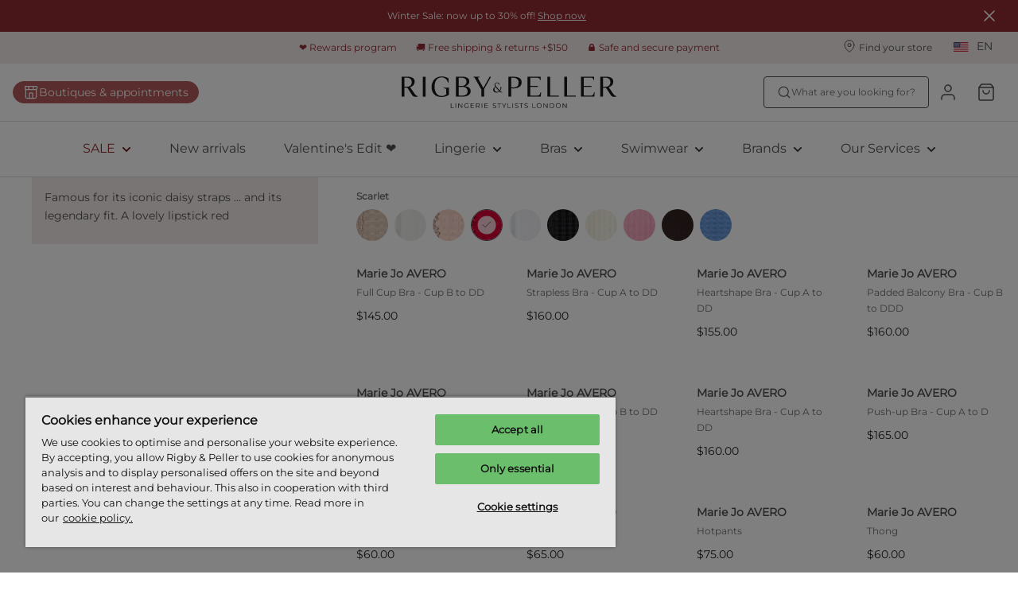

--- FILE ---
content_type: text/html; charset=utf-8
request_url: https://www.rigbyandpeller.com/en-us/f/marie-jo-avero-scarlet-0041SCA
body_size: 114872
content:
<!DOCTYPE html><html data-website-version="3.55.0" lang="en"><head><meta charSet="utf-8"/><script id="dy-consent">
                            window.DY = window.DY || {};
                            DY.userActiveConsent = { accepted: false };
                            DY.recommendationContext = { type: 'OTHER', lng: 'en_US' };
                        </script><link rel="preconnect" href="https://cookie-cdn.cookiepro.com" crossorigin=""/><link rel="preconnect" href="https://cookie-cdn.cookiepro.com"/><link rel="preconnect" href="https://geolocation.onetrust.com"/><link rel="preconnect" href="https://20MYLN4BDK-dsn.algolia.net" crossorigin=""/><link rel="preconnect" href="https://20MYLN4BDK-dsn.algolia.net"/><link rel="preconnect" href="//cdn-eu.dynamicyield.com"/><link rel="preconnect" href="//st-eu.dynamicyield.com"/><link rel="preconnect" href="//rcom-eu.dynamicyield.com"/><link rel="dns-prefetch" href="//cdn-eu.dynamicyield.com"/><link rel="dns-prefetch" href="//st-eu.dynamicyield.com"/><link rel="dns-prefetch" href="//rcom-eu.dynamicyield.com"/><link rel="apple-touch-icon" sizes="180x180" href="/static/R&amp;P/icons/apple-touch-icon.png"/><link rel="icon" type="image/png" sizes="32x32" href="/static/R&amp;P/icons/favicon-32x32.png"/><link rel="icon" type="image/png" sizes="16x16" href="/static/R&amp;P/icons/favicon-16x16.png"/><link rel="manifest" href="/static/R&amp;P/icons/site.webmanifest"/><link rel="mask-icon" href="/static/R&amp;P/icons/safari-pinned-tab.svg" color="#000"/><meta name="msapplication-TileColor" content="#ffffff"/><meta name="theme-color" content="#ffffff"/><meta name="google-site-verification"/><meta name="google" content="notranslate"/><title>Marie Jo Avero Scarlet | Rigby &amp; Peller United States</title><meta name="viewport" content="width=device-width, initial-scale=1"/><meta name="description" content="Famous for its iconic daisy straps … and its legendary fit.  A lovely lipstick red"/><link id="canonical" rel="canonical" href="https://www.rigbyandpeller.com/en-us/f/marie-jo-avero-scarlet-0041SCA"/><link id="alternate-en-us" rel="alternate" hrefLang="en-US" href="https://www.rigbyandpeller.com/en-us/f/marie-jo-avero-scarlet-0041SCA"/><link id="alternate-en-gb" rel="alternate" hrefLang="en-GB" href="https://www.rigbyandpeller.com/en-gb/f/marie-jo-avero-scarlet-0041SCA"/><link id="alternate-de-de" rel="alternate" hrefLang="de-DE" href="https://www.rigbyandpeller.com/de-de/f/marie-jo-avero-scarlet-0041SCA"/><meta property="og:title" content="Marie Jo Avero Scarlet | Rigby &amp; Peller United States"/><meta property="og:description" content="Famous for its iconic daisy straps … and its legendary fit.  A lovely lipstick red"/><meta property="og:type" content="website"/><meta property="og:url" content="https://www.rigbyandpeller.com/en-us/f/marie-jo-avero-scarlet-0041SCA"/><meta property="og:image" content="https://images.ctfassets.net/3zzevkhc8io9/buFUtxvAJNsBa8dGTCxGC/34db93478311343a131fc5e95a2fd926/ca_0163572_WLB_0663570_WLB_2.jpg"/><meta property="og:locale" content="en-us"/><meta property="og:site_name" content="Rigby &amp; Peller"/><link rel="preconnect" href="https://cdn.getdalton.com"/><link rel="preconnect" href="https://track.getdalton.com"/><script type="text/javascript">
          (function(d,a,l,t,o,n) {
            if (d.getElementById(t)) return;
            var js = d.createElement(a);
            js.id = t;
            js.async = false;
            js.src = &#x27;https://cdn.getdalton.com/&#x27; + o + &#x27;.min.js?customer_id=&#x27; + o;
            d.getElementsByTagName(l)[0].appendChild(js);
          })(document, &#x27;script&#x27;, &#x27;head&#x27;, &#x27;dalton-sdk&#x27;, 6559589831283, 1);
          </script><meta name="next-head-count" content="39"/><link data-next-font="" rel="preconnect" href="/" crossorigin="anonymous"/><link rel="preload" href="/_next/static/css/f6f9545a0ef09e86.css" as="style"/><link rel="stylesheet" href="/_next/static/css/f6f9545a0ef09e86.css" data-n-g=""/><link rel="preload" href="/_next/static/css/124afd0b93b463b1.css" as="style"/><link rel="stylesheet" href="/_next/static/css/124afd0b93b463b1.css"/><link rel="preload" href="/_next/static/css/f2a0f45b3b669e51.css" as="style"/><link rel="stylesheet" href="/_next/static/css/f2a0f45b3b669e51.css"/><noscript data-n-css=""></noscript><script defer="" nomodule="" src="/_next/static/chunks/polyfills-42372ed130431b0a.js"></script><script defer="" src="/_next/static/chunks/4165.722d6b31847354a1.js"></script><script defer="" src="/_next/static/chunks/7496.bc159d48a0de220a.js"></script><script defer="" src="/_next/static/chunks/2760.61d3e3571d618e70.js"></script><script defer="" src="/_next/static/chunks/8142.49134a100576281c.js"></script><script defer="" src="/_next/static/chunks/1033-224c73362a0614ac.js"></script><script defer="" src="/_next/static/chunks/4414.6590a1da8ced230d.js"></script><script defer="" src="/_next/static/chunks/5432.c259e5adf929ede9.js"></script><script defer="" src="/_next/static/chunks/2103.5d007c9ad982513e.js"></script><script defer="" src="/_next/static/chunks/4281-a33ec4c1415c5861.js"></script><script defer="" src="/_next/static/chunks/5518.df892a6980262f6c.js"></script><script defer="" src="/_next/static/chunks/8130.6fc826adf70cd390.js"></script><script defer="" src="/_next/static/chunks/9446.b7bed5600a186578.js"></script><script defer="" src="/_next/static/chunks/8959.89f5b16800f411c1.js"></script><script defer="" src="/_next/static/chunks/3276.ccc0e460262a15eb.js"></script><script defer="" src="/_next/static/chunks/4682.42addffab611653a.js"></script><script defer="" src="/_next/static/chunks/3297.66ae84b4e70d0be0.js"></script><script defer="" src="/_next/static/chunks/2177-24eda22f54ecfb5e.js"></script><script defer="" src="/_next/static/chunks/7613.9e85e3b63b046f82.js"></script><script defer="" src="/_next/static/chunks/6380.286c67e3bd0384c6.js"></script><script defer="" src="/_next/static/chunks/5400.15c73c173eac6cdb.js"></script><script defer="" src="/_next/static/chunks/5675-21b69c84075d8e75.js"></script><script defer="" src="/_next/static/chunks/3149-467e99a4da01c719.js"></script><script defer="" src="/_next/static/chunks/3316.c8b9a6dcf1535d8d.js"></script><script defer="" src="/_next/static/chunks/5134.0004ce30dc68b76b.js"></script><script defer="" src="/_next/static/chunks/1856.0b5d1d08bd3bdd5e.js"></script><script defer="" src="/_next/static/chunks/238.7a587321cac3699b.js"></script><script src="/_next/static/chunks/webpack-c3f5a381098adaab.js" defer=""></script><script src="/_next/static/chunks/framework-593016a936e5054b.js" defer=""></script><script src="/_next/static/chunks/main-9e5f908e878bfc10.js" defer=""></script><script src="/_next/static/chunks/pages/_app-1a5f75183f61369a.js" defer=""></script><script src="/_next/static/chunks/1972-c3be9ffb7bb3c34f.js" defer=""></script><script src="/_next/static/chunks/pages/%5Blocale%5D/f/%5Bslug%5D-1caa7addd4c6fba4.js" defer=""></script><script src="/_next/static/0882_FVRQcIakulSq_ax5/_buildManifest.js" defer=""></script><script src="/_next/static/0882_FVRQcIakulSq_ax5/_ssgManifest.js" defer=""></script><style data-styled="" data-styled-version="5.3.11">.ihYixb{--typography-size:caption-20-sm;font-family:'__montserratFont_76ebd7','__montserratFont_Fallback_76ebd7',Helvetica,Arial,sans-serif;font-size:0.6875rem;line-height:1.16875rem;font-weight:400;text-transform:none;overflow-wrap:break-word;word-wrap:break-word;color:inherit;text-align:inherit;}/*!sc*/
@media (min-width:768px){.ihYixb{--typography-size:caption-20-md;font-size:0.6875rem;line-height:1.16875rem;}}/*!sc*/
@media (min-width:1024px){.ihYixb{--typography-size:caption-20-lg;font-size:0.6875rem;line-height:1.16875rem;}}/*!sc*/
@media (min-width:1625px){.ihYixb{--typography-size:caption-20-xl;font-size:0.6875rem;line-height:1.16875rem;}}/*!sc*/
.vFGQg{--typography-size:display-30-sm;font-family:'__montserratFont_76ebd7','__montserratFont_Fallback_76ebd7',Helvetica,Arial,sans-serif;font-size:1.125rem;line-height:2.125rem;font-weight:700;text-transform:none;overflow-wrap:break-word;word-wrap:break-word;color:inherit;text-align:inherit;}/*!sc*/
@media (min-width:768px){.vFGQg{--typography-size:display-30-md;font-size:1.125rem;line-height:2.125rem;}}/*!sc*/
@media (min-width:1024px){.vFGQg{--typography-size:display-30-lg;font-size:1.125rem;line-height:2.125rem;}}/*!sc*/
@media (min-width:1625px){.vFGQg{--typography-size:display-30-xl;font-size:1.125rem;line-height:2.125rem;}}/*!sc*/
.dBNqGT{--typography-size:body-20-sm;font-family:'__montserratFont_76ebd7','__montserratFont_Fallback_76ebd7',Helvetica,Arial,sans-serif;font-size:0.875rem;line-height:1.4875rem;font-weight:400;text-transform:none;overflow-wrap:break-word;word-wrap:break-word;color:inherit;text-align:inherit;}/*!sc*/
@media (min-width:768px){.dBNqGT{--typography-size:body-20-md;font-size:0.875rem;line-height:1.4875rem;}}/*!sc*/
@media (min-width:1024px){.dBNqGT{--typography-size:body-20-lg;font-size:0.875rem;line-height:1.4875rem;}}/*!sc*/
@media (min-width:1625px){.dBNqGT{--typography-size:body-20-xl;font-size:0.875rem;line-height:1.4875rem;}}/*!sc*/
.grhtVt{--typography-size:head-10-sm;font-family:'__montserratFont_76ebd7','__montserratFont_Fallback_76ebd7',Helvetica,Arial,sans-serif;font-size:0.75rem;line-height:1.0499999999999998rem;font-weight:600;text-transform:none;overflow-wrap:break-word;word-wrap:break-word;color:inherit;text-align:inherit;}/*!sc*/
@media (min-width:768px){.grhtVt{--typography-size:head-10-md;font-size:0.75rem;line-height:1.0499999999999998rem;}}/*!sc*/
@media (min-width:1024px){.grhtVt{--typography-size:head-10-lg;font-size:0.75rem;line-height:1.0499999999999998rem;}}/*!sc*/
@media (min-width:1625px){.grhtVt{--typography-size:head-10-xl;font-size:0.75rem;line-height:1.0499999999999998rem;}}/*!sc*/
.cuRQrB{--typography-size:head-20-sm;font-family:'__montserratFont_76ebd7','__montserratFont_Fallback_76ebd7',Helvetica,Arial,sans-serif;font-size:0.875rem;line-height:1.2249999999999999rem;font-weight:600;text-transform:none;overflow-wrap:break-word;word-wrap:break-word;color:inherit;text-align:inherit;}/*!sc*/
@media (min-width:768px){.cuRQrB{--typography-size:head-20-md;font-size:0.875rem;line-height:1.2249999999999999rem;}}/*!sc*/
@media (min-width:1024px){.cuRQrB{--typography-size:head-20-lg;font-size:0.875rem;line-height:1.2249999999999999rem;}}/*!sc*/
@media (min-width:1625px){.cuRQrB{--typography-size:head-20-xl;font-size:0.875rem;line-height:1.2249999999999999rem;}}/*!sc*/
.jEfdgf{--typography-size:body-10-sm;font-family:'__montserratFont_76ebd7','__montserratFont_Fallback_76ebd7',Helvetica,Arial,sans-serif;font-size:0.75rem;line-height:1.275rem;font-weight:400;text-transform:none;overflow-wrap:break-word;word-wrap:break-word;color:inherit;text-align:inherit;}/*!sc*/
@media (min-width:768px){.jEfdgf{--typography-size:body-10-md;font-size:0.75rem;line-height:1.275rem;}}/*!sc*/
@media (min-width:1024px){.jEfdgf{--typography-size:body-10-lg;font-size:0.75rem;line-height:1.275rem;}}/*!sc*/
@media (min-width:1625px){.jEfdgf{--typography-size:body-10-xl;font-size:0.75rem;line-height:1.275rem;}}/*!sc*/
.fhNKhd{--typography-size:head-30-sm;font-family:'__montserratFont_76ebd7','__montserratFont_Fallback_76ebd7',Helvetica,Arial,sans-serif;font-size:1.375rem;line-height:1.9249999999999998rem;font-weight:600;text-transform:none;overflow-wrap:break-word;word-wrap:break-word;color:inherit;text-align:inherit;}/*!sc*/
@media (min-width:768px){.fhNKhd{--typography-size:head-30-md;font-size:1.375rem;line-height:1.9249999999999998rem;}}/*!sc*/
@media (min-width:1024px){.fhNKhd{--typography-size:head-30-lg;font-size:1.375rem;line-height:1.9249999999999998rem;}}/*!sc*/
@media (min-width:1625px){.fhNKhd{--typography-size:head-30-xl;font-size:1.375rem;line-height:1.9249999999999998rem;}}/*!sc*/
.ctJYRW{--typography-size:head-30-sm;font-family:'__montserratFont_76ebd7','__montserratFont_Fallback_76ebd7',Helvetica,Arial,sans-serif;font-size:1.375rem;line-height:1.9249999999999998rem;font-weight:600;text-transform:none;overflow-wrap:break-word;word-wrap:break-word;color:#505050;text-align:inherit;}/*!sc*/
@media (min-width:768px){.ctJYRW{--typography-size:head-30-md;font-size:1.375rem;line-height:1.9249999999999998rem;}}/*!sc*/
@media (min-width:1024px){.ctJYRW{--typography-size:head-30-lg;font-size:1.375rem;line-height:1.9249999999999998rem;}}/*!sc*/
@media (min-width:1625px){.ctJYRW{--typography-size:head-30-xl;font-size:1.375rem;line-height:1.9249999999999998rem;}}/*!sc*/
.gZJmZX{--typography-size:caption-10-sm;font-family:'__montserratFont_76ebd7','__montserratFont_Fallback_76ebd7',Helvetica,Arial,sans-serif;font-size:0.625rem;line-height:0.84375rem;font-weight:400;text-transform:none;overflow-wrap:break-word;word-wrap:break-word;color:inherit;text-align:inherit;}/*!sc*/
@media (min-width:768px){.gZJmZX{--typography-size:caption-10-md;font-size:0.625rem;line-height:0.84375rem;}}/*!sc*/
@media (min-width:1024px){.gZJmZX{--typography-size:caption-10-lg;font-size:0.625rem;line-height:0.84375rem;}}/*!sc*/
@media (min-width:1625px){.gZJmZX{--typography-size:caption-10-xl;font-size:0.625rem;line-height:0.84375rem;}}/*!sc*/
data-styled.g3[id="sc-69a234a8-0"]{content:"ihYixb,vFGQg,dBNqGT,grhtVt,cuRQrB,jEfdgf,fhNKhd,ctJYRW,gZJmZX,"}/*!sc*/
html,body,div,span,applet,object,iframe,h1,h2,h3,h4,h5,h6,p,blockquote,pre,a,abbr,acronym,address,big,cite,code,del,dfn,em,img,ins,kbd,q,s,samp,small,strike,strong,sub,sup,tt,var,b,u,i,center,dl,dt,dd,menu,ol,ul,li,fieldset,form,label,legend,table,caption,tbody,tfoot,thead,tr,th,td,article,aside,canvas,details,embed,figure,figcaption,footer,header,hgroup,main,menu,nav,output,ruby,section,summary,time,mark,audio,video{margin:0;padding:0;border:0;font-size:100%;font:inherit;vertical-align:baseline;}/*!sc*/
article,aside,details,figcaption,figure,footer,header,hgroup,main,menu,nav,section{display:block;}/*!sc*/
*[hidden]{display:none;}/*!sc*/
body{line-height:1;}/*!sc*/
menu,ol,ul{list-style:none;}/*!sc*/
blockquote,q{quotes:none;}/*!sc*/
blockquote:before,blockquote:after,q:before,q:after{content:'';content:none;}/*!sc*/
table{border-collapse:collapse;border-spacing:0;}/*!sc*/
*{box-sizing:border-box;font-synthesis:none;text-rendering:geometricPrecision;-webkit-font-smoothing:antialiased;-moz-osx-font-smoothing:grayscale;}/*!sc*/
html{font-family:'__montserratFont_76ebd7','__montserratFont_Fallback_76ebd7',Helvetica,Arial,sans-serif;color:#505050;}/*!sc*/
button{color:inherit;background:none;border:none;padding:0;}/*!sc*/
button,a{cursor:pointer;}/*!sc*/
a{color:inherit;}/*!sc*/
.react-datepicker-wrapper{width:100% !important;display:block !important;}/*!sc*/
.react-datepicker__input-container{width:100% !important;display:block !important;}/*!sc*/
.react-datepicker-popper{z-index:2 !important;left:0 !important;}/*!sc*/
.react-datepicker__triangle{left:50% !important;}/*!sc*/
.headroom{top:0;left:0;right:0;z-index:1;}/*!sc*/
.headroom--unfixed{position:relative;-webkit-transform:translateY(0);-ms-transform:translateY(0);transform:translateY(0);}/*!sc*/
.headroom--scrolled{-webkit-transition:-webkit-transform 200ms ease-in-out;-webkit-transition:transform 200ms ease-in-out;transition:transform 200ms ease-in-out;}/*!sc*/
.headroom--unpinned{position:fixed;-webkit-transform:translateY(-100%);-ms-transform:translateY(-100%);transform:translateY(-100%);}/*!sc*/
.headroom--pinned{position:fixed;-webkit-transform:translateY(0%);-ms-transform:translateY(0%);transform:translateY(0%);}/*!sc*/
#nprogress .bar{background:#CD9F81;}/*!sc*/
#nprogress .peg{box-shadow:0 0 10px #CD9F81,0 0 5px #CD9F81;}/*!sc*/
:root{--toastify-color-success:#3EA386;--toastify-color-success-light:#E8F4F0;--toastify-color-warning:#EDB852;--toastify-color-warning-light:#FDF6EA;--toastify-color-error:#BD3E42;--toastify-color-error-light:#F7E8E8;--toastify-font-family:'__playfairDisplayFont_2aee45','__playfairDisplayFont_Fallback_2aee45',Helvetica,Arial,sans-serif;--toastify-toast-width:365px;}/*!sc*/
.b2c-toast{position:relative;font-family:'__montserratFont_76ebd7','__montserratFont_Fallback_76ebd7',Helvetica,Arial,sans-serif;color:#505050;font-size:12px;border-radius:inherit;padding-right:50px;line-height:21px;}/*!sc*/
.b2c-toast a,.b2c-toast a:visited,.b2c-toast a:hover{font-size:14px;color:#505050;}/*!sc*/
.b2c-toast--success{background-color:var(--toastify-color-success-light);}/*!sc*/
.b2c-toast--error{background-color:var(--toastify-color-error-light);}/*!sc*/
.b2c-toast--warning{background-color:var(--toastify-color-warning-light);}/*!sc*/
.font-primary{font-family:'__montserratFont_76ebd7','__montserratFont_Fallback_76ebd7',Helvetica,Arial,sans-serif;}/*!sc*/
.font-secondary{font-family:'__playfairDisplayFont_2aee45','__playfairDisplayFont_Fallback_2aee45',Helvetica,Arial,sans-serif;}/*!sc*/
.font-head-70{--typography-size:head-70-sm;font-family:'__montserratFont_76ebd7','__montserratFont_Fallback_76ebd7',Helvetica,Arial,sans-serif;font-size:2.5rem;line-height:3rem;font-weight:600;text-transform:none;overflow-wrap:break-word;word-wrap:break-word;}/*!sc*/
@media (min-width:768px){.font-head-70{--typography-size:head-70-md;font-size:3rem;line-height:3.5999999999999996rem;}}/*!sc*/
@media (min-width:1024px){.font-head-70{--typography-size:head-70-lg;font-size:3rem;line-height:3.5999999999999996rem;}}/*!sc*/
@media (min-width:1625px){.font-head-70{--typography-size:head-70-xl;font-size:3.5rem;line-height:4.2rem;}}/*!sc*/
.font-head-60{--typography-size:head-60-sm;font-family:'__montserratFont_76ebd7','__montserratFont_Fallback_76ebd7',Helvetica,Arial,sans-serif;font-size:1.75rem;line-height:2.4499999999999997rem;font-weight:600;text-transform:none;overflow-wrap:break-word;word-wrap:break-word;}/*!sc*/
@media (min-width:768px){.font-head-60{--typography-size:head-60-md;font-size:2rem;line-height:2.8rem;}}/*!sc*/
@media (min-width:1024px){.font-head-60{--typography-size:head-60-lg;font-size:2.25rem;line-height:3.15rem;}}/*!sc*/
@media (min-width:1625px){.font-head-60{--typography-size:head-60-xl;font-size:2.5rem;line-height:3.5rem;}}/*!sc*/
.font-head-50{--typography-size:head-50-sm;font-family:'__montserratFont_76ebd7','__montserratFont_Fallback_76ebd7',Helvetica,Arial,sans-serif;font-size:1.5rem;line-height:1.9500000000000002rem;font-weight:600;text-transform:none;overflow-wrap:break-word;word-wrap:break-word;}/*!sc*/
@media (min-width:768px){.font-head-50{--typography-size:head-50-md;font-size:1.625rem;line-height:2.1125000000000003rem;}}/*!sc*/
@media (min-width:1024px){.font-head-50{--typography-size:head-50-lg;font-size:1.625rem;line-height:2.1125000000000003rem;}}/*!sc*/
@media (min-width:1625px){.font-head-50{--typography-size:head-50-xl;font-size:1.625rem;line-height:2.1125000000000003rem;}}/*!sc*/
.font-head-40{--typography-size:head-40-sm;font-family:'__montserratFont_76ebd7','__montserratFont_Fallback_76ebd7',Helvetica,Arial,sans-serif;font-size:1.5rem;line-height:2.0999999999999996rem;font-weight:600;text-transform:none;overflow-wrap:break-word;word-wrap:break-word;}/*!sc*/
@media (min-width:768px){.font-head-40{--typography-size:head-40-md;font-size:1.5rem;line-height:2.0999999999999996rem;}}/*!sc*/
@media (min-width:1024px){.font-head-40{--typography-size:head-40-lg;font-size:1.5rem;line-height:2.0999999999999996rem;}}/*!sc*/
@media (min-width:1625px){.font-head-40{--typography-size:head-40-xl;font-size:1.5rem;line-height:2.0999999999999996rem;}}/*!sc*/
.font-head-30{--typography-size:head-30-sm;font-family:'__montserratFont_76ebd7','__montserratFont_Fallback_76ebd7',Helvetica,Arial,sans-serif;font-size:1.375rem;line-height:1.9249999999999998rem;font-weight:600;text-transform:none;overflow-wrap:break-word;word-wrap:break-word;}/*!sc*/
@media (min-width:768px){.font-head-30{--typography-size:head-30-md;font-size:1.375rem;line-height:1.9249999999999998rem;}}/*!sc*/
@media (min-width:1024px){.font-head-30{--typography-size:head-30-lg;font-size:1.375rem;line-height:1.9249999999999998rem;}}/*!sc*/
@media (min-width:1625px){.font-head-30{--typography-size:head-30-xl;font-size:1.375rem;line-height:1.9249999999999998rem;}}/*!sc*/
.font-head-20{--typography-size:head-20-sm;font-family:'__montserratFont_76ebd7','__montserratFont_Fallback_76ebd7',Helvetica,Arial,sans-serif;font-size:0.875rem;line-height:1.2249999999999999rem;font-weight:600;text-transform:none;overflow-wrap:break-word;word-wrap:break-word;}/*!sc*/
@media (min-width:768px){.font-head-20{--typography-size:head-20-md;font-size:0.875rem;line-height:1.2249999999999999rem;}}/*!sc*/
@media (min-width:1024px){.font-head-20{--typography-size:head-20-lg;font-size:0.875rem;line-height:1.2249999999999999rem;}}/*!sc*/
@media (min-width:1625px){.font-head-20{--typography-size:head-20-xl;font-size:0.875rem;line-height:1.2249999999999999rem;}}/*!sc*/
.font-body-60{--typography-size:body-60-sm;font-family:'__montserratFont_76ebd7','__montserratFont_Fallback_76ebd7',Helvetica,Arial,sans-serif;font-size:2.5rem;line-height:3.75rem;font-weight:400;text-transform:none;overflow-wrap:break-word;word-wrap:break-word;}/*!sc*/
@media (min-width:768px){.font-body-60{--typography-size:body-60-md;font-size:2.5rem;line-height:3.75rem;}}/*!sc*/
@media (min-width:1024px){.font-body-60{--typography-size:body-60-lg;font-size:2.5rem;line-height:3.75rem;}}/*!sc*/
@media (min-width:1625px){.font-body-60{--typography-size:body-60-xl;font-size:2.5rem;line-height:3.75rem;}}/*!sc*/
.font-body-50{--typography-size:body-50-sm;font-family:'__montserratFont_76ebd7','__montserratFont_Fallback_76ebd7',Helvetica,Arial,sans-serif;font-size:1.75rem;line-height:2.625rem;font-weight:400;text-transform:none;overflow-wrap:break-word;word-wrap:break-word;}/*!sc*/
@media (min-width:768px){.font-body-50{--typography-size:body-50-md;font-size:1.75rem;line-height:2.625rem;}}/*!sc*/
@media (min-width:1024px){.font-body-50{--typography-size:body-50-lg;font-size:1.75rem;line-height:2.625rem;}}/*!sc*/
@media (min-width:1625px){.font-body-50{--typography-size:body-50-xl;font-size:1.75rem;line-height:2.625rem;}}/*!sc*/
.font-body-40{--typography-size:body-40-sm;font-family:'__montserratFont_76ebd7','__montserratFont_Fallback_76ebd7',Helvetica,Arial,sans-serif;font-size:1.5rem;line-height:2.4rem;font-weight:400;text-transform:none;overflow-wrap:break-word;word-wrap:break-word;}/*!sc*/
@media (min-width:768px){.font-body-40{--typography-size:body-40-md;font-size:1.5rem;line-height:2.4rem;}}/*!sc*/
@media (min-width:1024px){.font-body-40{--typography-size:body-40-lg;font-size:1.5rem;line-height:2.4rem;}}/*!sc*/
@media (min-width:1625px){.font-body-40{--typography-size:body-40-xl;font-size:1.5rem;line-height:2.4rem;}}/*!sc*/
.font-body-30{--typography-size:body-30-sm;font-family:'__montserratFont_76ebd7','__montserratFont_Fallback_76ebd7',Helvetica,Arial,sans-serif;font-size:1rem;line-height:1.7rem;font-weight:400;text-transform:none;overflow-wrap:break-word;word-wrap:break-word;}/*!sc*/
@media (min-width:768px){.font-body-30{--typography-size:body-30-md;font-size:1rem;line-height:1.7rem;}}/*!sc*/
@media (min-width:1024px){.font-body-30{--typography-size:body-30-lg;font-size:1rem;line-height:1.7rem;}}/*!sc*/
@media (min-width:1625px){.font-body-30{--typography-size:body-30-xl;font-size:1rem;line-height:1.7rem;}}/*!sc*/
.font-body-20{--typography-size:body-20-sm;font-family:'__montserratFont_76ebd7','__montserratFont_Fallback_76ebd7',Helvetica,Arial,sans-serif;font-size:0.875rem;line-height:1.4875rem;font-weight:400;text-transform:none;overflow-wrap:break-word;word-wrap:break-word;}/*!sc*/
@media (min-width:768px){.font-body-20{--typography-size:body-20-md;font-size:0.875rem;line-height:1.4875rem;}}/*!sc*/
@media (min-width:1024px){.font-body-20{--typography-size:body-20-lg;font-size:0.875rem;line-height:1.4875rem;}}/*!sc*/
@media (min-width:1625px){.font-body-20{--typography-size:body-20-xl;font-size:0.875rem;line-height:1.4875rem;}}/*!sc*/
.font-display-70{--typography-size:display-70-sm;font-family:'__montserratFont_76ebd7','__montserratFont_Fallback_76ebd7',Helvetica,Arial,sans-serif;font-size:2.5rem;line-height:4.25rem;font-weight:700;text-transform:none;overflow-wrap:break-word;word-wrap:break-word;}/*!sc*/
@media (min-width:768px){.font-display-70{--typography-size:display-70-md;font-size:2.5rem;line-height:4.25rem;}}/*!sc*/
@media (min-width:1024px){.font-display-70{--typography-size:display-70-lg;font-size:2.5rem;line-height:4.25rem;}}/*!sc*/
@media (min-width:1625px){.font-display-70{--typography-size:display-70-xl;font-size:2.5rem;line-height:4.25rem;}}/*!sc*/
.font-display-60{--typography-size:display-60-sm;font-family:'__montserratFont_76ebd7','__montserratFont_Fallback_76ebd7',Helvetica,Arial,sans-serif;font-size:2.5rem;line-height:4.25rem;font-weight:700;text-transform:none;overflow-wrap:break-word;word-wrap:break-word;}/*!sc*/
@media (min-width:768px){.font-display-60{--typography-size:display-60-md;font-size:2.5rem;line-height:4.25rem;}}/*!sc*/
@media (min-width:1024px){.font-display-60{--typography-size:display-60-lg;font-size:2.5rem;line-height:4.25rem;}}/*!sc*/
@media (min-width:1625px){.font-display-60{--typography-size:display-60-xl;font-size:2.5rem;line-height:4.25rem;}}/*!sc*/
.font-display-50{--typography-size:display-50-sm;font-family:'__montserratFont_76ebd7','__montserratFont_Fallback_76ebd7',Helvetica,Arial,sans-serif;font-size:2rem;line-height:2.55rem;font-weight:700;text-transform:none;overflow-wrap:break-word;word-wrap:break-word;}/*!sc*/
@media (min-width:768px){.font-display-50{--typography-size:display-50-md;font-size:2rem;line-height:2.55rem;}}/*!sc*/
@media (min-width:1024px){.font-display-50{--typography-size:display-50-lg;font-size:2rem;line-height:2.55rem;}}/*!sc*/
@media (min-width:1625px){.font-display-50{--typography-size:display-50-xl;font-size:2rem;line-height:2.55rem;}}/*!sc*/
.font-display-40{--typography-size:display-40-sm;font-family:'__montserratFont_76ebd7','__montserratFont_Fallback_76ebd7',Helvetica,Arial,sans-serif;font-size:1.5rem;line-height:2.55rem;font-weight:700;text-transform:none;overflow-wrap:break-word;word-wrap:break-word;}/*!sc*/
@media (min-width:768px){.font-display-40{--typography-size:display-40-md;font-size:1.5rem;line-height:2.55rem;}}/*!sc*/
@media (min-width:1024px){.font-display-40{--typography-size:display-40-lg;font-size:1.5rem;line-height:2.55rem;}}/*!sc*/
@media (min-width:1625px){.font-display-40{--typography-size:display-40-xl;font-size:1.5rem;line-height:2.55rem;}}/*!sc*/
.font-display-30{--typography-size:display-30-sm;font-family:'__montserratFont_76ebd7','__montserratFont_Fallback_76ebd7',Helvetica,Arial,sans-serif;font-size:1.125rem;line-height:2.125rem;font-weight:700;text-transform:none;overflow-wrap:break-word;word-wrap:break-word;}/*!sc*/
@media (min-width:768px){.font-display-30{--typography-size:display-30-md;font-size:1.125rem;line-height:2.125rem;}}/*!sc*/
@media (min-width:1024px){.font-display-30{--typography-size:display-30-lg;font-size:1.125rem;line-height:2.125rem;}}/*!sc*/
@media (min-width:1625px){.font-display-30{--typography-size:display-30-xl;font-size:1.125rem;line-height:2.125rem;}}/*!sc*/
.font-display-20{--typography-size:display-20-sm;font-family:'__montserratFont_76ebd7','__montserratFont_Fallback_76ebd7',Helvetica,Arial,sans-serif;font-size:0.875rem;line-height:1.4875rem;font-weight:700;text-transform:none;overflow-wrap:break-word;word-wrap:break-word;}/*!sc*/
@media (min-width:768px){.font-display-20{--typography-size:display-20-md;font-size:0.875rem;line-height:1.4875rem;}}/*!sc*/
@media (min-width:1024px){.font-display-20{--typography-size:display-20-lg;font-size:0.875rem;line-height:1.4875rem;}}/*!sc*/
@media (min-width:1625px){.font-display-20{--typography-size:display-20-xl;font-size:0.875rem;line-height:1.4875rem;}}/*!sc*/
:root{--color-primaryDark-tint100:#912D32;--color-primaryDark-tint50:#A7575B;--color-primaryDark-tint40:#BD8184;--color-primaryDark-tint30:#D3ABAD;--color-primaryDark-tint20:#E9D5D6;--color-primaryDark-tint10:#F4EAEB;--color-primaryBase-tint100:#B45A5A;--color-primaryBase-tint50:#C37B7B;--color-primaryBase-tint40:#D29C9C;--color-primaryBase-tint30:#E1BDBD;--color-primaryBase-tint20:#F0DEDE;--color-primaryBase-tint10:#F7EFEF;--color-primaryLight-tint100:#E6CDCD;--color-primaryLight-tint50:#EBD7D7;--color-primaryLight-tint40:#F0E1E1;--color-primaryLight-tint30:#F5EBEB;--color-primaryLight-tint20:#FAF5F5;--color-primaryLight-tint10:#FCFAFA;--color-secondaryDark-tint100:#746153;--color-secondaryDark-tint50:#908175;--color-secondaryDark-tint40:#ACA098;--color-secondaryDark-tint30:#C7C0BA;--color-secondaryDark-tint20:#EDEAE6;--color-secondaryDark-tint10:#F1EFEE;--color-secondaryBase-tint100:#A79682;--color-secondaryBase-tint50:#B9AB9B;--color-secondaryBase-tint40:#CAC0B4;--color-secondaryBase-tint30:#DCD5CD;--color-secondaryBase-tint20:#EDEAE6;--color-secondaryBase-tint10:#F6F5F3;--color-secondaryLight-tint100:#D7CDB9;--color-secondaryLight-tint50:#DFD7C7;--color-secondaryLight-tint40:#E7E1D5;--color-secondaryLight-tint30:#EFEBE3;--color-secondaryLight-tint20:#F7F5F1;--color-secondaryLight-tint10:#FBFAF8;--color-shades-tint100:#505050;--color-shades-tint90:#505050;--color-shades-tint80:#707070;--color-shades-tint60:#A0A0A0;--color-shades-tint50:#B7B6B6;--color-shades-tint40:#C9C6C6;--color-shades-tint20:#DCDCDC;--color-shades-tint0:#FFFFFF;--color-states-success:#3EA386;--color-states-successLight:#E8F4F0;--color-states-warning:#EDB852;--color-states-warningLight:#FDF6EA;--color-states-error:#BD3E42;--color-states-errorLight:#F7E8E8;--color-discount-tint100:#912D32;--color-discount-tint50:#C44C52;--color-wishList-heartFillColor:#D50037;--color-icons-stars:#E7C138;}/*!sc*/
.skip-link{position:absolute;z-index:999;background:#000;color:#fff;padding:8px 12px;font-size:16px;-webkit-transform:translateX(-200%);-ms-transform:translateX(-200%);transform:translateX(-200%);}/*!sc*/
.skip-link:focus{-webkit-transform:translateX(0);-ms-transform:translateX(0);transform:translateX(0);}/*!sc*/
data-styled.g7[id="sc-global-csIhUQ1"]{content:"sc-global-csIhUQ1,"}/*!sc*/
.xeeer{display:none;}/*!sc*/
@media (min-width:768px){.xeeer{display:block;}}/*!sc*/
.jffvWp{display:none;}/*!sc*/
@media (max-width:767.98px){.jffvWp{display:block;}}/*!sc*/
data-styled.g10[id="sc-eqUAAy"]{content:"xeeer,jffvWp,"}/*!sc*/
.jQfejL{position:relative;width:100%;max-width:1600px;padding:0 16px;margin:0 auto;}/*!sc*/
@media (min-width:1625px){.jQfejL{padding-left:0;padding-right:0;}}/*!sc*/
data-styled.g38[id="sc-583da7b6-0"]{content:"jQfejL,"}/*!sc*/
.frYONj{margin:16px auto;position:relative;}/*!sc*/
data-styled.g39[id="sc-583da7b6-1"]{content:"frYONj,"}/*!sc*/
.dsUnJQ{--typography-size:body-20-sm;font-family:'__montserratFont_76ebd7','__montserratFont_Fallback_76ebd7',Helvetica,Arial,sans-serif;font-size:0.875rem;line-height:1.4875rem;font-weight:400;text-transform:none;overflow-wrap:break-word;word-wrap:break-word;color:#505050;text-align:left;}/*!sc*/
@media (min-width:768px){.dsUnJQ{--typography-size:body-20-md;font-size:0.875rem;line-height:1.4875rem;}}/*!sc*/
@media (min-width:1024px){.dsUnJQ{--typography-size:body-20-lg;font-size:0.875rem;line-height:1.4875rem;}}/*!sc*/
@media (min-width:1625px){.dsUnJQ{--typography-size:body-20-xl;font-size:0.875rem;line-height:1.4875rem;}}/*!sc*/
.dsUnJQ img{max-width:500px;margin:0 auto;display:block;}/*!sc*/
.dsUnJQ a{color:#1E6079;-webkit-text-decoration:underline;text-decoration:underline;}/*!sc*/
.dsUnJQ a:hover{color:#1E6079;}/*!sc*/
.dsUnJQ a:visited{color:#1E6079;}/*!sc*/
.dsUnJQ h1,.dsUnJQ h2,.dsUnJQ h3,.dsUnJQ h4,.dsUnJQ h5,.dsUnJQ h6{color:#505050;}/*!sc*/
.dsUnJQ h1{--typography-size:head-60-sm;font-family:'__montserratFont_76ebd7','__montserratFont_Fallback_76ebd7',Helvetica,Arial,sans-serif;font-size:1.75rem;line-height:2.4499999999999997rem;font-weight:600;text-transform:none;overflow-wrap:break-word;word-wrap:break-word;margin:16px 0;}/*!sc*/
@media (min-width:768px){.dsUnJQ h1{--typography-size:head-60-md;font-size:2rem;line-height:2.8rem;}}/*!sc*/
@media (min-width:1024px){.dsUnJQ h1{--typography-size:head-60-lg;font-size:2.25rem;line-height:3.15rem;}}/*!sc*/
@media (min-width:1625px){.dsUnJQ h1{--typography-size:head-60-xl;font-size:2.5rem;line-height:3.5rem;}}/*!sc*/
@media (min-width:1024px){.dsUnJQ h1{margin:48px 0;}}/*!sc*/
.dsUnJQ h2{--typography-size:head-50-sm;font-family:'__montserratFont_76ebd7','__montserratFont_Fallback_76ebd7',Helvetica,Arial,sans-serif;font-size:1.5rem;line-height:1.9500000000000002rem;font-weight:600;text-transform:none;overflow-wrap:break-word;word-wrap:break-word;margin:16px 0 8px;}/*!sc*/
@media (min-width:768px){.dsUnJQ h2{--typography-size:head-50-md;font-size:1.625rem;line-height:2.1125000000000003rem;}}/*!sc*/
@media (min-width:1024px){.dsUnJQ h2{--typography-size:head-50-lg;font-size:1.625rem;line-height:2.1125000000000003rem;}}/*!sc*/
@media (min-width:1625px){.dsUnJQ h2{--typography-size:head-50-xl;font-size:1.625rem;line-height:2.1125000000000003rem;}}/*!sc*/
@media (min-width:1024px){.dsUnJQ h2{margin:48px 0 16px 0;}}/*!sc*/
.dsUnJQ h2:first-child{margin-top:0;}/*!sc*/
.dsUnJQ h3{--typography-size:head-40-sm;font-family:'__montserratFont_76ebd7','__montserratFont_Fallback_76ebd7',Helvetica,Arial,sans-serif;font-size:1.5rem;line-height:2.0999999999999996rem;font-weight:600;text-transform:none;overflow-wrap:break-word;word-wrap:break-word;margin:1.3em 0 8px;}/*!sc*/
@media (min-width:768px){.dsUnJQ h3{--typography-size:head-40-md;font-size:1.5rem;line-height:2.0999999999999996rem;}}/*!sc*/
@media (min-width:1024px){.dsUnJQ h3{--typography-size:head-40-lg;font-size:1.5rem;line-height:2.0999999999999996rem;}}/*!sc*/
@media (min-width:1625px){.dsUnJQ h3{--typography-size:head-40-xl;font-size:1.5rem;line-height:2.0999999999999996rem;}}/*!sc*/
.dsUnJQ h4{--typography-size:head-30-sm;font-family:'__montserratFont_76ebd7','__montserratFont_Fallback_76ebd7',Helvetica,Arial,sans-serif;font-size:1.375rem;line-height:1.9249999999999998rem;font-weight:600;text-transform:none;overflow-wrap:break-word;word-wrap:break-word;margin-top:1.3em;}/*!sc*/
@media (min-width:768px){.dsUnJQ h4{--typography-size:head-30-md;font-size:1.375rem;line-height:1.9249999999999998rem;}}/*!sc*/
@media (min-width:1024px){.dsUnJQ h4{--typography-size:head-30-lg;font-size:1.375rem;line-height:1.9249999999999998rem;}}/*!sc*/
@media (min-width:1625px){.dsUnJQ h4{--typography-size:head-30-xl;font-size:1.375rem;line-height:1.9249999999999998rem;}}/*!sc*/
.dsUnJQ h5{--typography-size:head-20-sm;font-family:'__montserratFont_76ebd7','__montserratFont_Fallback_76ebd7',Helvetica,Arial,sans-serif;font-size:0.875rem;line-height:1.2249999999999999rem;font-weight:600;text-transform:none;overflow-wrap:break-word;word-wrap:break-word;}/*!sc*/
@media (min-width:768px){.dsUnJQ h5{--typography-size:head-20-md;font-size:0.875rem;line-height:1.2249999999999999rem;}}/*!sc*/
@media (min-width:1024px){.dsUnJQ h5{--typography-size:head-20-lg;font-size:0.875rem;line-height:1.2249999999999999rem;}}/*!sc*/
@media (min-width:1625px){.dsUnJQ h5{--typography-size:head-20-xl;font-size:0.875rem;line-height:1.2249999999999999rem;}}/*!sc*/
.dsUnJQ h6{--typography-size:head-10-sm;font-family:'__montserratFont_76ebd7','__montserratFont_Fallback_76ebd7',Helvetica,Arial,sans-serif;font-size:0.75rem;line-height:1.0499999999999998rem;font-weight:600;text-transform:none;overflow-wrap:break-word;word-wrap:break-word;}/*!sc*/
@media (min-width:768px){.dsUnJQ h6{--typography-size:head-10-md;font-size:0.75rem;line-height:1.0499999999999998rem;}}/*!sc*/
@media (min-width:1024px){.dsUnJQ h6{--typography-size:head-10-lg;font-size:0.75rem;line-height:1.0499999999999998rem;}}/*!sc*/
@media (min-width:1625px){.dsUnJQ h6{--typography-size:head-10-xl;font-size:0.75rem;line-height:1.0499999999999998rem;}}/*!sc*/
.dsUnJQ strong,.dsUnJQ b{font-weight:700;}/*!sc*/
.dsUnJQ i,.dsUnJQ em{font-style:italic;}/*!sc*/
.dsUnJQ u{-webkit-text-decoration:underline;text-decoration:underline;}/*!sc*/
.dsUnJQ s,.dsUnJQ strike,.dsUnJQ del{-webkit-text-decoration:line-through;text-decoration:line-through;}/*!sc*/
.dsUnJQ blockquote{padding:8px 8px 8px 16px;background:#F0EDED;margin:56px 0;}/*!sc*/
.dsUnJQ blockquote p{margin:0;}/*!sc*/
.dsUnJQ code{width:100%;min-height:100px;display:block;padding:16px;color:#707070;background:#505050;margin:8px 0;font-family:Monaco,monospace;overflow:scroll;}/*!sc*/
.dsUnJQ p{--typography-size:body-20-sm;font-family:'__montserratFont_76ebd7','__montserratFont_Fallback_76ebd7',Helvetica,Arial,sans-serif;font-size:0.875rem;line-height:1.4875rem;font-weight:400;text-transform:none;overflow-wrap:break-word;word-wrap:break-word;margin-bottom:8px;margin-top:8px;}/*!sc*/
@media (min-width:768px){.dsUnJQ p{--typography-size:body-20-md;font-size:0.875rem;line-height:1.4875rem;}}/*!sc*/
@media (min-width:1024px){.dsUnJQ p{--typography-size:body-20-lg;font-size:0.875rem;line-height:1.4875rem;}}/*!sc*/
@media (min-width:1625px){.dsUnJQ p{--typography-size:body-20-xl;font-size:0.875rem;line-height:1.4875rem;}}/*!sc*/
.dsUnJQ p:last-of-type{margin-bottom:0;}/*!sc*/
.dsUnJQ p:first-child{margin-top:0;}/*!sc*/
.dsUnJQ ol{counter-reset:li;list-style-position:inside;list-style-type:none;margin-bottom:16px;}/*!sc*/
.dsUnJQ ol ul{margin:0;}/*!sc*/
.dsUnJQ ol li{counter-increment:li;background-color:#F7F5F1;padding:32px;margin-bottom:8px;color:#505050;}/*!sc*/
.dsUnJQ ol li:before{content:counter(li) '. ';display:inline;}/*!sc*/
.dsUnJQ ol li p:nth-child(1) > br:nth-child(2){content:' ';display:block;margin-bottom:16px;}/*!sc*/
.dsUnJQ ol li:before,.dsUnJQ ol li p:nth-child(1) > strong:nth-child(1){font-size:1rem;line-height:1.6875rem;font-weight:bold;}/*!sc*/
.dsUnJQ ol li p:nth-child(1){display:inline;font-weight:normal;}/*!sc*/
.dsUnJQ ul{margin:16px 0 16px 16px;list-style-type:disc;}/*!sc*/
.dsUnJQ ul ol{margin:0;}/*!sc*/
.dsUnJQ table{width:auto;display:block;overflow-x:auto;white-space:nowrap;clear:both;}/*!sc*/
@media (min-width:768px){.dsUnJQ table{width:100%;display:table;white-space:normal;}}/*!sc*/
.dsUnJQ table thead{background:#F0EDED;color:#505050;}/*!sc*/
.dsUnJQ table thead tr{border:none;}/*!sc*/
.dsUnJQ table thead tr th{padding:8px;text-align:left;}/*!sc*/
@media (min-width:768px){.dsUnJQ table thead tr th{padding:16px;}}/*!sc*/
.dsUnJQ table thead tr th[align='right']{text-align:right;}/*!sc*/
.dsUnJQ table thead tr th[align='center']{text-align:center;}/*!sc*/
.dsUnJQ table tr{border-bottom:1px solid #F0EDED;}/*!sc*/
.dsUnJQ table tr td{padding:8px;text-align:left;}/*!sc*/
@media (min-width:768px){.dsUnJQ table tr td{padding:16px;}}/*!sc*/
.dsUnJQ table tr td[align='right']{text-align:right;}/*!sc*/
.dsUnJQ table tr td[align='center']{text-align:center;}/*!sc*/
data-styled.g52[id="sc-85af1adf-0"]{content:"dsUnJQ,"}/*!sc*/
.dOYBDb{position:relative;height:0;overflow:hidden;aspect-ratio:2/3;width:100%;height:auto;}/*!sc*/
@media (min-width:768px){}/*!sc*/
@media (min-width:1625px){}/*!sc*/
.gPzvlh{position:relative;height:0;overflow:hidden;aspect-ratio:3/4;width:100%;height:auto;}/*!sc*/
@media (min-width:768px){}/*!sc*/
@media (min-width:1625px){}/*!sc*/
data-styled.g59[id="sc-9e48d612-0"]{content:"dOYBDb,gPzvlh,"}/*!sc*/
.cWDLbt{--button-variant:black;background-color:transparent;border-width:0;font-family:inherit;font-size:inherit;font-style:inherit;font-weight:inherit;line-height:inherit;-webkit-text-decoration:none;text-decoration:none;padding:0;display:-webkit-inline-box;display:-webkit-inline-flex;display:-ms-inline-flexbox;display:inline-flex;-webkit-box-pack:center;-webkit-justify-content:center;-ms-flex-pack:center;justify-content:center;-webkit-align-items:center;-webkit-box-align:center;-ms-flex-align:center;align-items:center;--typography-size:button-20-sm;font-family:'__montserratFont_76ebd7','__montserratFont_Fallback_76ebd7',Helvetica,Arial,sans-serif;font-size:1rem;line-height:1rem;font-weight:400;text-transform:none;overflow-wrap:break-word;word-wrap:break-word;-webkit-transition:all .3s ease;transition:all .3s ease;min-height:48px;background-color:#505050;padding:4px 24px;color:#FFFFFF;width:100%;}/*!sc*/
.cWDLbt span{display:-webkit-inline-box;display:-webkit-inline-flex;display:-ms-inline-flexbox;display:inline-flex;-webkit-box-pack:center;-webkit-justify-content:center;-ms-flex-pack:center;justify-content:center;-webkit-align-items:center;-webkit-box-align:center;-ms-flex-align:center;align-items:center;}/*!sc*/
@media (min-width:768px){.cWDLbt{--typography-size:button-20-md;font-size:1rem;line-height:1rem;}}/*!sc*/
@media (min-width:1024px){.cWDLbt{--typography-size:button-20-lg;font-size:1rem;line-height:1rem;}}/*!sc*/
@media (min-width:1625px){.cWDLbt{--typography-size:button-20-xl;font-size:1rem;line-height:1rem;}}/*!sc*/
.cWDLbt:hover{-webkit-transform:scale(0.98);-ms-transform:scale(0.98);transform:scale(0.98);background-color:#707070;}/*!sc*/
.cWDLbt:disabled{background-color:#DCDCDC;color:#707070;}/*!sc*/
data-styled.g84[id="sc-d6adf07e-0"]{content:"cWDLbt,"}/*!sc*/
.bHeZtd{-webkit-text-decoration:none;text-decoration:none;--button-variant:black;background-color:transparent;border-width:0;font-family:inherit;font-size:inherit;font-style:inherit;font-weight:inherit;line-height:inherit;-webkit-text-decoration:none;text-decoration:none;padding:0;display:-webkit-inline-box;display:-webkit-inline-flex;display:-ms-inline-flexbox;display:inline-flex;-webkit-box-pack:center;-webkit-justify-content:center;-ms-flex-pack:center;justify-content:center;-webkit-align-items:center;-webkit-box-align:center;-ms-flex-align:center;align-items:center;--typography-size:button-20-sm;font-family:'__montserratFont_76ebd7','__montserratFont_Fallback_76ebd7',Helvetica,Arial,sans-serif;font-size:1rem;line-height:1rem;font-weight:400;text-transform:none;overflow-wrap:break-word;word-wrap:break-word;-webkit-transition:all .3s ease;transition:all .3s ease;min-height:48px;background-color:#505050;padding:4px 24px;color:#FFFFFF;width:100%;}/*!sc*/
.bHeZtd span{display:-webkit-inline-box;display:-webkit-inline-flex;display:-ms-inline-flexbox;display:inline-flex;-webkit-box-pack:center;-webkit-justify-content:center;-ms-flex-pack:center;justify-content:center;-webkit-align-items:center;-webkit-box-align:center;-ms-flex-align:center;align-items:center;}/*!sc*/
@media (min-width:768px){.bHeZtd{--typography-size:button-20-md;font-size:1rem;line-height:1rem;}}/*!sc*/
@media (min-width:1024px){.bHeZtd{--typography-size:button-20-lg;font-size:1rem;line-height:1rem;}}/*!sc*/
@media (min-width:1625px){.bHeZtd{--typography-size:button-20-xl;font-size:1rem;line-height:1rem;}}/*!sc*/
.bHeZtd:hover{-webkit-transform:scale(0.98);-ms-transform:scale(0.98);transform:scale(0.98);background-color:#707070;}/*!sc*/
.bHeZtd:disabled{background-color:#DCDCDC;color:#707070;}/*!sc*/
.bHeZtd:hover{-webkit-transform:none;-ms-transform:none;transform:none;}/*!sc*/
data-styled.g86[id="sc-d6adf07e-2"]{content:"bHeZtd,"}/*!sc*/
.dlJVSK{margin-bottom:24px;}/*!sc*/
.dlJVSK > div{height:100%;}/*!sc*/
data-styled.g99[id="sc-1134c840-0"]{content:"dlJVSK,"}/*!sc*/
.fqYQBZ{position:relative;left:auto;-webkit-transform:none;-ms-transform:none;transform:none;}/*!sc*/
data-styled.g115[id="sc-ba6267f2-0"]{content:"fqYQBZ,"}/*!sc*/
.cfTfhT{text-align:center;-webkit-text-decoration:none;text-decoration:none;}/*!sc*/
.cfTfhT svg{display:block;color:#505050;-webkit-transition:all 0.3s ease-out;transition:all 0.3s ease-out;-webkit-transition-property:color;transition-property:color;}/*!sc*/
@media (min-width:768px){.cfTfhT svg{width:32px;}}/*!sc*/
@media (min-width:1024px){.cfTfhT svg{height:32px;}}/*!sc*/
.cfTfhT svg.light{color:#FFFFFF;}/*!sc*/
.fWExAa{text-align:center;-webkit-text-decoration:none;text-decoration:none;}/*!sc*/
.fWExAa svg{display:block;color:#505050;-webkit-transition:all 0.3s ease-out;transition:all 0.3s ease-out;-webkit-transition-property:color;transition-property:color;}/*!sc*/
@media (min-width:768px){.fWExAa svg{width:270px;}}/*!sc*/
@media (min-width:1024px){.fWExAa svg{height:40px;}}/*!sc*/
.fWExAa svg.light{color:#FFFFFF;}/*!sc*/
data-styled.g116[id="sc-ba6267f2-1"]{content:"cfTfhT,fWExAa,"}/*!sc*/
.jBRhWx{width:100%;}/*!sc*/
data-styled.g131[id="sc-34b03b30-0"]{content:"jBRhWx,"}/*!sc*/
.keQlcT{display:-webkit-box;display:-webkit-flex;display:-ms-flexbox;display:flex;position:absolute;width:100%;height:100%;top:0;left:0;right:0;bottom:0;}/*!sc*/
.keQlcT img{position:absolute;width:100%;height:100%;}/*!sc*/
data-styled.g137[id="sc-73038af5-0"]{content:"keQlcT,"}/*!sc*/
.kAebPN{text-align:left;}/*!sc*/
.kAebPN ol li > div{display:inline;}/*!sc*/
data-styled.g194[id="sc-dd978774-0"]{content:"kAebPN,"}/*!sc*/
#size-0{position:relative;z-index:500;}/*!sc*/
#notify-1{position:relative;z-index:501;}/*!sc*/
#shopping-bag-2{position:relative;z-index:502;}/*!sc*/
data-styled.g258[id="sc-global-kHLnEN1"]{content:"sc-global-kHLnEN1,"}/*!sc*/
.jrWKul{width:100%;}/*!sc*/
data-styled.g315[id="sc-cb7609c1-0"]{content:"jrWKul,"}/*!sc*/
.klTQqz{display:-webkit-box;display:-webkit-flex;display:-ms-flexbox;display:flex;-webkit-flex-direction:column;-ms-flex-direction:column;flex-direction:column;-webkit-align-items:center;-webkit-box-align:center;-ms-flex-align:center;align-items:center;-webkit-flex-wrap:wrap;-ms-flex-wrap:wrap;flex-wrap:wrap;gap:16px;position:relative;width:100%;}/*!sc*/
@media (min-width:1024px){.klTQqz{-webkit-align-items:flex-end;-webkit-box-align:flex-end;-ms-flex-align:flex-end;align-items:flex-end;gap:16px;-webkit-flex-direction:row;-ms-flex-direction:row;flex-direction:row;}}/*!sc*/
data-styled.g317[id="sc-cb7609c1-2"]{content:"klTQqz,"}/*!sc*/
.ihxyVz{padding:0;margin:0;position:relative;width:100%;-webkit-flex:1;-ms-flex:1;flex:1;-webkit-order:1;-ms-flex-order:1;order:1;}/*!sc*/
.ihxyVz > div{margin-bottom:0;}/*!sc*/
@media (min-width:1024px){.ihxyVz{width:auto;}}/*!sc*/
data-styled.g318[id="sc-cb7609c1-3"]{content:"ihxyVz,"}/*!sc*/
.hFruEr{height:48px;width:-webkit-fit-content;width:-moz-fit-content;width:fit-content;white-space:nowrap;-webkit-order:3;-ms-flex-order:3;order:3;}/*!sc*/
@media (min-width:1024px){.hFruEr{-webkit-order:2;-ms-flex-order:2;order:2;}}/*!sc*/
data-styled.g319[id="sc-cb7609c1-4"]{content:"hFruEr,"}/*!sc*/
.ceODGJ{margin-top:16px;color:#707070;text-align:center;display:-webkit-box;display:-webkit-flex;display:-ms-flexbox;display:flex;-webkit-box-pack:center;-webkit-justify-content:center;-ms-flex-pack:center;justify-content:center;-webkit-order:2;-ms-flex-order:2;order:2;}/*!sc*/
@media (min-width:1024px){.ceODGJ{-webkit-order:3;-ms-flex-order:3;order:3;-webkit-flex:0 0 100%;-ms-flex:0 0 100%;flex:0 0 100%;}}/*!sc*/
data-styled.g322[id="sc-cb7609c1-7"]{content:"ceODGJ,"}/*!sc*/
.iddUbG{width:100%;display:-webkit-box;display:-webkit-flex;display:-ms-flexbox;display:flex;-webkit-flex-direction:row;-ms-flex-direction:row;flex-direction:row;padding:0;max-width:100vw;}/*!sc*/
@media (min-width:0px){.iddUbG{height:430px;background-color:#FAF5F5;}}/*!sc*/
@media (min-width:768px){.iddUbG{height:400px;background-color:inherit;}}/*!sc*/
data-styled.g323[id="sc-4a8217c1-0"]{content:"iddUbG,"}/*!sc*/
.djTCBw{display:-webkit-box;display:-webkit-flex;display:-ms-flexbox;display:flex;-webkit-flex-direction:column;-ms-flex-direction:column;flex-direction:column;-webkit-align-items:center;-webkit-box-align:center;-ms-flex-align:center;align-items:center;-webkit-box-pack:center;-webkit-justify-content:center;-ms-flex-pack:center;justify-content:center;background-color:#FAF5F5;color:#505050;}/*!sc*/
.djTCBw > div{max-width:650px;}/*!sc*/
@media (min-width:0px){.djTCBw{width:100%;padding:16px;}}/*!sc*/
@media (min-width:768px){.djTCBw{-webkit-flex:4;-ms-flex:4;flex:4;padding:32px 64px;}}/*!sc*/
@media (min-width:1024px){.djTCBw{-webkit-flex:4;-ms-flex:4;flex:4;padding:32px 64px;}}/*!sc*/
data-styled.g324[id="sc-4a8217c1-1"]{content:"djTCBw,"}/*!sc*/
.iOJSoW{display:-webkit-box;display:-webkit-flex;display:-ms-flexbox;display:flex;-webkit-flex-direction:column;-ms-flex-direction:column;flex-direction:column;width:100%;}/*!sc*/
@media (min-width:0px){.iOJSoW{margin-bottom:16px;}}/*!sc*/
@media (min-width:768px){.iOJSoW{margin-bottom:28px;}}/*!sc*/
@media (min-width:1625px){.iOJSoW{margin-bottom:28px;}}/*!sc*/
data-styled.g325[id="sc-4a8217c1-2"]{content:"iOJSoW,"}/*!sc*/
@media (min-width:0px){.jLkQAX{line-height:2rem;}}/*!sc*/
@media (min-width:768px){.jLkQAX{line-height:2.5rem;}}/*!sc*/
data-styled.g326[id="sc-4a8217c1-3"]{content:"jLkQAX,"}/*!sc*/
@media (min-width:0px){.bJSlTf{margin-bottom:12px;}}/*!sc*/
@media (min-width:768px){.bJSlTf{margin-bottom:12px;}}/*!sc*/
@media (min-width:1625px){.bJSlTf{margin-bottom:16px;}}/*!sc*/
data-styled.g327[id="sc-4a8217c1-4"]{content:"bJSlTf,"}/*!sc*/
.btxXJE{display:none;overflow:hidden;position:relative;height:100%;}/*!sc*/
@media (min-width:768px){.btxXJE{-webkit-flex:2;-ms-flex:2;flex:2;display:block;}}/*!sc*/
data-styled.g329[id="sc-4a8217c1-6"]{content:"btxXJE,"}/*!sc*/
.fqblgo{height:100%;width:100%;}/*!sc*/
data-styled.g330[id="sc-4a8217c1-7"]{content:"fqblgo,"}/*!sc*/
.fzenbd{background:#FCFAFA;padding:64px 32px;}/*!sc*/
data-styled.g534[id="sc-bd8c1395-0"]{content:"fzenbd,"}/*!sc*/
.cPbUpf{max-width:1240px;margin:0 auto;padding:0;}/*!sc*/
data-styled.g535[id="sc-bd8c1395-1"]{content:"cPbUpf,"}/*!sc*/
.VRNJx{margin-bottom:40px;}/*!sc*/
data-styled.g536[id="sc-bd8c1395-2"]{content:"VRNJx,"}/*!sc*/
.fsRsql{display:grid;grid-template-columns:1fr 1fr;grid-gap:24px;}/*!sc*/
@media (min-width:1024px){.fsRsql{grid-template-columns:1fr 1fr 1fr 1fr;}}/*!sc*/
data-styled.g537[id="sc-bd8c1395-3"]{content:"fsRsql,"}/*!sc*/
.lfjrvc{position:fixed;top:0;left:0;right:0;z-index:800;}/*!sc*/
data-styled.g543[id="sc-9026b4eb-0"]{content:"lfjrvc,"}/*!sc*/
.REkgU{overflow-x:clip;}/*!sc*/
data-styled.g546[id="sc-9e1f750b-0"]{content:"REkgU,"}/*!sc*/
.hpiPXq{display:grid;grid-gap:48px 16px;grid-template-columns:minmax(0,1fr);grid-template-columns:repeat(2,minmax(0,1fr));}/*!sc*/
@media (min-width:480px){.hpiPXq{margin-left:0;margin-right:0;}}/*!sc*/
@media (min-width:768px){.hpiPXq{grid-gap:48px 24px;}}/*!sc*/
@media (min-width:1024px){.hpiPXq{grid-gap:48px 40px;}}/*!sc*/
@media (min-width:768px){.hpiPXq{grid-template-columns:repeat(3,minmax(0,1fr));}}/*!sc*/
@media (min-width:1024px){.hpiPXq{grid-template-columns:repeat(4,minmax(0,1fr));}}/*!sc*/
data-styled.g589[id="sc-9eaf110-0"]{content:"hpiPXq,"}/*!sc*/
.bvfIsY{display:block;}/*!sc*/
@media (min-width:1200px){.bvfIsY{display:none;}}/*!sc*/
data-styled.g591[id="sc-9d8ee94a-0"]{content:"bvfIsY,"}/*!sc*/
.bOryzN{display:none;}/*!sc*/
@media (min-width:1200px){.bOryzN{display:block;}}/*!sc*/
data-styled.g592[id="sc-9d8ee94a-1"]{content:"bOryzN,"}/*!sc*/
.uIDFy{display:-webkit-box;display:-webkit-flex;display:-ms-flexbox;display:flex;-webkit-align-items:center;-webkit-box-align:center;-ms-flex-align:center;align-items:center;}/*!sc*/
.jWuBEK{margin-left:auto;-webkit-box-pack:end;-webkit-justify-content:flex-end;-ms-flex-pack:end;justify-content:flex-end;display:-webkit-box;display:-webkit-flex;display:-ms-flexbox;display:flex;-webkit-align-items:center;-webkit-box-align:center;-ms-flex-align:center;align-items:center;}/*!sc*/
data-styled.g690[id="sc-e7b5d4cc-0"]{content:"uIDFy,jWuBEK,"}/*!sc*/
.lmfYRO{position:static;display:-webkit-box;display:-webkit-flex;display:-ms-flexbox;display:flex;-webkit-box-pack:center;-webkit-justify-content:center;-ms-flex-pack:center;justify-content:center;-webkit-flex-wrap:wrap;-ms-flex-wrap:wrap;flex-wrap:wrap;padding:0;background:#F5EBEB;z-index:1;}/*!sc*/
@media (min-width:768px){.lmfYRO{position:relative;-webkit-flex-wrap:nowrap;-ms-flex-wrap:nowrap;flex-wrap:nowrap;}}/*!sc*/
data-styled.g759[id="sc-d5446d73-1"]{content:"lmfYRO,"}/*!sc*/
.kQZiMf{position:relative;min-height:36px;background:#F5EBEB;overflow:hidden;z-index:999;}/*!sc*/
data-styled.g760[id="sc-d5446d73-2"]{content:"kQZiMf,"}/*!sc*/
.hbZyjH{display:-webkit-box;display:-webkit-flex;display:-ms-flexbox;display:flex;width:100%;-webkit-flex-wrap:wrap;-ms-flex-wrap:wrap;flex-wrap:wrap;-webkit-align-items:center;-webkit-box-align:center;-ms-flex-align:center;align-items:center;-webkit-box-pack:center;-webkit-justify-content:center;-ms-flex-pack:center;justify-content:center;padding:8px 12px;color:#912D32;-webkit-text-decoration:none;text-decoration:none;border-top:1px solid #fff;cursor:pointer;-webkit-transition:all 0.3s ease-out;transition:all 0.3s ease-out;-webkit-transition-property:color,background;transition-property:color,background;}/*!sc*/
@media (min-width:768px){.hbZyjH{width:auto;-webkit-flex-wrap:nowrap;-ms-flex-wrap:nowrap;flex-wrap:nowrap;border:none;}}/*!sc*/
.hbZyjH svg{width:24px;height:24px;padding:0;margin-right:8px;background:transparent;border-radius:50%;color:#912D32;fill:#912D32;}/*!sc*/
.hbZyjH:hover{color:#912D32;background:#EBD7D7;}/*!sc*/
@media (min-width:768px){.hbZyjH:hover{color:inherit;background:inherit;}}/*!sc*/
@media (min-width:768px){.hbZyjH:hover > div > div:after,.hbZyjH:hover:after{width:100%;opacity:1;}}/*!sc*/
data-styled.g764[id="sc-30b50ad0-0"]{content:"hbZyjH,"}/*!sc*/
.hvbrBE{text-align:center;}/*!sc*/
@media (min-width:768px){.hvbrBE{text-align:left;}}/*!sc*/
data-styled.g765[id="sc-30b50ad0-1"]{content:"hvbrBE,"}/*!sc*/
.kCaiTk{display:inline-block;color:#912D32;--typography-size:body-10-sm;font-family:'__montserratFont_76ebd7','__montserratFont_Fallback_76ebd7',Helvetica,Arial,sans-serif;font-size:0.75rem;line-height:1.275rem;font-weight:400;text-transform:none;overflow-wrap:break-word;word-wrap:break-word;color:#912D32;-webkit-transition:all 0.3s ease-out;transition:all 0.3s ease-out;-webkit-transition-property:color;transition-property:color;}/*!sc*/
@media (min-width:768px){.kCaiTk{--typography-size:body-10-md;font-size:0.75rem;line-height:1.275rem;}}/*!sc*/
@media (min-width:1024px){.kCaiTk{--typography-size:body-10-lg;font-size:0.75rem;line-height:1.275rem;}}/*!sc*/
@media (min-width:1625px){.kCaiTk{--typography-size:body-10-xl;font-size:0.75rem;line-height:1.275rem;}}/*!sc*/
@media (min-width:768px){.kCaiTk{position:relative;}.kCaiTk:after{-webkit-transition:width 0.2s ease,opacity 0.3s ease;transition:width 0.2s ease,opacity 0.3s ease;background-color:#912D32;position:absolute;content:'';height:1px;left:0px;bottom:0px;width:0;opacity:0;}}/*!sc*/
data-styled.g766[id="sc-30b50ad0-2"]{content:"kCaiTk,"}/*!sc*/
.fyabKi{position:absolute;width:100%;-webkit-transition:opacity 0.5s ease 0.5s;transition:opacity 0.5s ease 0.5s;z-index:9;opacity:1;}/*!sc*/
@media (min-width:768px){.fyabKi{width:-webkit-fit-content;width:-moz-fit-content;width:fit-content;position:relative;display:-webkit-box;display:-webkit-flex;display:-ms-flexbox;display:flex;opacity:1;z-index:6;-webkit-align-items:center;-webkit-box-align:center;-ms-flex-align:center;align-items:center;-webkit-box-pack:center;-webkit-justify-content:center;-ms-flex-pack:center;justify-content:center;}}/*!sc*/
.fxZYWg{position:absolute;width:100%;-webkit-transition:opacity 0.5s ease 0.5s;transition:opacity 0.5s ease 0.5s;z-index:6;opacity:0;}/*!sc*/
@media (min-width:768px){.fxZYWg{width:-webkit-fit-content;width:-moz-fit-content;width:fit-content;position:relative;display:-webkit-box;display:-webkit-flex;display:-ms-flexbox;display:flex;opacity:1;z-index:6;-webkit-align-items:center;-webkit-box-align:center;-ms-flex-align:center;align-items:center;-webkit-box-pack:center;-webkit-justify-content:center;-ms-flex-pack:center;justify-content:center;}}/*!sc*/
data-styled.g769[id="sc-33a49b58-2"]{content:"fyabKi,fxZYWg,"}/*!sc*/
.hNeRCW{position:relative;z-index:101;background:#912D32;}/*!sc*/
.hNeRCW p{margin-top:0;}/*!sc*/
.hNeRCW svg{display:block;}/*!sc*/
.hNeRCW svg path{stroke:#FFFFFF;}/*!sc*/
data-styled.g770[id="sc-9fcb06e6-0"]{content:"hNeRCW,"}/*!sc*/
.hhRyyP{display:-webkit-box;display:-webkit-flex;display:-ms-flexbox;display:flex;-webkit-box-pack:justify;-webkit-justify-content:space-between;-ms-flex-pack:justify;justify-content:space-between;-webkit-align-items:center;-webkit-box-align:center;-ms-flex-align:center;align-items:center;}/*!sc*/
data-styled.g771[id="sc-9fcb06e6-1"]{content:"hhRyyP,"}/*!sc*/
.uDkrm{--typography-size:body-10-sm;font-family:'__montserratFont_76ebd7','__montserratFont_Fallback_76ebd7',Helvetica,Arial,sans-serif;font-size:0.75rem;line-height:1.275rem;font-weight:400;text-transform:none;overflow-wrap:break-word;word-wrap:break-word;display:-webkit-inline-box;display:-webkit-inline-flex;display:-ms-inline-flexbox;display:inline-flex;-webkit-align-items:center;-webkit-box-align:center;-ms-flex-align:center;align-items:center;-webkit-box-flex:1;-webkit-flex-grow:1;-ms-flex-positive:1;flex-grow:1;padding:8px 0;-webkit-box-pack:center;-webkit-justify-content:center;-ms-flex-pack:center;justify-content:center;}/*!sc*/
@media (min-width:768px){.uDkrm{--typography-size:body-10-md;font-size:0.75rem;line-height:1.275rem;}}/*!sc*/
@media (min-width:1024px){.uDkrm{--typography-size:body-10-lg;font-size:0.75rem;line-height:1.275rem;}}/*!sc*/
@media (min-width:1625px){.uDkrm{--typography-size:body-10-xl;font-size:0.75rem;line-height:1.275rem;}}/*!sc*/
data-styled.g772[id="sc-9fcb06e6-2"]{content:"uDkrm,"}/*!sc*/
.fwVkst,.fwVkst p,.fwVkst a{--typography-size:body-10-sm;font-family:'__montserratFont_76ebd7','__montserratFont_Fallback_76ebd7',Helvetica,Arial,sans-serif;font-size:0.75rem;line-height:1.275rem;font-weight:400;text-transform:none;overflow-wrap:break-word;word-wrap:break-word;color:#FFFFFF;}/*!sc*/
@media (min-width:768px){.fwVkst,.fwVkst p,.fwVkst a{--typography-size:body-10-md;font-size:0.75rem;line-height:1.275rem;}}/*!sc*/
@media (min-width:1024px){.fwVkst,.fwVkst p,.fwVkst a{--typography-size:body-10-lg;font-size:0.75rem;line-height:1.275rem;}}/*!sc*/
@media (min-width:1625px){.fwVkst,.fwVkst p,.fwVkst a{--typography-size:body-10-xl;font-size:0.75rem;line-height:1.275rem;}}/*!sc*/
.fwVkst a{-webkit-transition:color 200ms ease-in;transition:color 200ms ease-in;}/*!sc*/
.fwVkst a:hover,.fwVkst a:visited,.fwVkst a:active{--typography-size:body-10-sm;font-family:'__montserratFont_76ebd7','__montserratFont_Fallback_76ebd7',Helvetica,Arial,sans-serif;font-size:0.75rem;line-height:1.275rem;font-weight:400;text-transform:none;overflow-wrap:break-word;word-wrap:break-word;color:#F6F6F6;}/*!sc*/
@media (min-width:768px){.fwVkst a:hover,.fwVkst a:visited,.fwVkst a:active{--typography-size:body-10-md;font-size:0.75rem;line-height:1.275rem;}}/*!sc*/
@media (min-width:1024px){.fwVkst a:hover,.fwVkst a:visited,.fwVkst a:active{--typography-size:body-10-lg;font-size:0.75rem;line-height:1.275rem;}}/*!sc*/
@media (min-width:1625px){.fwVkst a:hover,.fwVkst a:visited,.fwVkst a:active{--typography-size:body-10-xl;font-size:0.75rem;line-height:1.275rem;}}/*!sc*/
.fwVkst *{display:inline-block;}/*!sc*/
data-styled.g773[id="sc-9fcb06e6-3"]{content:"fwVkst,"}/*!sc*/
.jRvGiE{margin-left:16px;display:-webkit-box;display:-webkit-flex;display:-ms-flexbox;display:flex;-webkit-box-pack:center;-webkit-justify-content:center;-ms-flex-pack:center;justify-content:center;-webkit-align-items:center;-webkit-box-align:center;-ms-flex-align:center;align-items:center;width:40px;height:40px;cursor:pointer;}/*!sc*/
.jRvGiE svg{stroke:#FFFFFF;}/*!sc*/
data-styled.g774[id="sc-9fcb06e6-4"]{content:"jRvGiE,"}/*!sc*/
.cZUZXP{position:relative;text-align:center;display:-webkit-box;display:-webkit-flex;display:-ms-flexbox;display:flex;-webkit-box-pack:center;-webkit-justify-content:center;-ms-flex-pack:center;justify-content:center;-webkit-align-items:center;-webkit-box-align:center;-ms-flex-align:center;align-items:center;}/*!sc*/
data-styled.g775[id="sc-4dc88c14-0"]{content:"cZUZXP,"}/*!sc*/
.LIyvJ a{display:block;padding:8px;}/*!sc*/
data-styled.g777[id="sc-305221d4-0"]{content:"LIyvJ,"}/*!sc*/
.kUOPak{position:absolute;top:0;bottom:0;right:0;left:0;display:-webkit-box;display:-webkit-flex;display:-ms-flexbox;display:flex;-webkit-box-pack:center;-webkit-justify-content:center;-ms-flex-pack:center;justify-content:center;-webkit-align-items:center;-webkit-box-align:center;-ms-flex-align:center;align-items:center;pointer-events:none;}/*!sc*/
.kUOPak > *{pointer-events:all;}/*!sc*/
data-styled.g778[id="sc-305221d4-1"]{content:"kUOPak,"}/*!sc*/
.eqwHbE{display:-webkit-box;display:-webkit-flex;display:-ms-flexbox;display:flex;-webkit-flex-direction:column;-ms-flex-direction:column;flex-direction:column;-webkit-align-items:center;-webkit-box-align:center;-ms-flex-align:center;align-items:center;-webkit-box-pack:center;-webkit-justify-content:center;-ms-flex-pack:center;justify-content:center;border:none;background:none;-webkit-text-decoration:none;text-decoration:none;cursor:pointer;width:44px;height:44px;padding:0;color:currentColor;}/*!sc*/
.eqwHbE:visited{color:inherit;}/*!sc*/
.eqwHbE:last-child{margin-right:0;}/*!sc*/
.eqwHbE:hover .sc-305221d4-2{color:#505050;}/*!sc*/
data-styled.g780[id="sc-305221d4-3"]{content:"eqwHbE,"}/*!sc*/
.hCWNKX small{color:#FFFFFF!important;background-color:#B45A5A!important;}/*!sc*/
data-styled.g781[id="sc-305221d4-4"]{content:"hCWNKX,"}/*!sc*/
.cweQBz{border-top:none;border-right:none;border-left:none;background:inherit;width:100%;color:#912D32;}/*!sc*/
.hyGxwh{border-top:none;border-right:none;border-left:none;background:inherit;width:100%;color:#505050;}/*!sc*/
data-styled.g783[id="sc-44fd05d8-0"]{content:"cweQBz,hyGxwh,"}/*!sc*/
.bEtBan{-webkit-text-decoration:none;text-decoration:none;color:#505050;}/*!sc*/
data-styled.g784[id="sc-44fd05d8-1"]{content:"bEtBan,"}/*!sc*/
.jAEKlL{background:#FFFFFF;}/*!sc*/
data-styled.g785[id="sc-582a4846-0"]{content:"jAEKlL,"}/*!sc*/
.dqkkyZ{--typography-size:head-20-sm;font-family:'__montserratFont_76ebd7','__montserratFont_Fallback_76ebd7',Helvetica,Arial,sans-serif;font-size:0.875rem;line-height:1.2249999999999999rem;font-weight:600;text-transform:none;overflow-wrap:break-word;word-wrap:break-word;display:-webkit-box;display:-webkit-flex;display:-ms-flexbox;display:flex;-webkit-box-pack:justify;-webkit-justify-content:space-between;-ms-flex-pack:justify;justify-content:space-between;-webkit-align-items:center;-webkit-box-align:center;-ms-flex-align:center;align-items:center;padding:16px;border:none;box-shadow:0 1px 0 #FAF5F5;cursor:pointer;text-transform:uppercase;font-weight:500;}/*!sc*/
@media (min-width:768px){.dqkkyZ{--typography-size:head-20-md;font-size:0.875rem;line-height:1.2249999999999999rem;}}/*!sc*/
@media (min-width:1024px){.dqkkyZ{--typography-size:head-20-lg;font-size:0.875rem;line-height:1.2249999999999999rem;}}/*!sc*/
@media (min-width:1625px){.dqkkyZ{--typography-size:head-20-xl;font-size:0.875rem;line-height:1.2249999999999999rem;}}/*!sc*/
data-styled.g786[id="sc-582a4846-1"]{content:"dqkkyZ,"}/*!sc*/
.kuomGm{display:-webkit-box;display:-webkit-flex;display:-ms-flexbox;display:flex;-webkit-align-items:center;-webkit-box-align:center;-ms-flex-align:center;align-items:center;gap:12px;}/*!sc*/
data-styled.g788[id="sc-582a4846-3"]{content:"kuomGm,"}/*!sc*/
.kymEZa{background:#FCFAFA;border-bottom:1px solid #FAF5F5;padding:12px;}/*!sc*/
data-styled.g789[id="sc-1db54681-0"]{content:"kymEZa,"}/*!sc*/
.tsiBB{--typography-size:button-10-sm;font-family:'__montserratFont_76ebd7','__montserratFont_Fallback_76ebd7',Helvetica,Arial,sans-serif;font-size:0.875rem;line-height:1.25rem;font-weight:400;text-transform:none;overflow-wrap:break-word;word-wrap:break-word;border-radius:40px;padding-top:8px;padding-bottom:8px;min-height:0;}/*!sc*/
@media (min-width:768px){.tsiBB{--typography-size:button-10-md;font-size:0.875rem;line-height:1.25rem;}}/*!sc*/
@media (min-width:1024px){.tsiBB{--typography-size:button-10-lg;font-size:0.875rem;line-height:1.25rem;}}/*!sc*/
@media (min-width:1625px){.tsiBB{--typography-size:button-10-xl;font-size:0.875rem;line-height:1.25rem;}}/*!sc*/
.tsiBB svg{margin:0 12px 0 0;}/*!sc*/
data-styled.g790[id="sc-1db54681-1"]{content:"tsiBB,"}/*!sc*/
.dePufO{-webkit-transform:translateX(-100vw);-ms-transform:translateX(-100vw);transform:translateX(-100vw);-webkit-transition:all 0.3s;transition:all 0.3s;position:absolute;top:0;left:0;right:0;bottom:0;background:#FFFFFF;}/*!sc*/
data-styled.g791[id="sc-19b1b601-0"]{content:"dePufO,"}/*!sc*/
.hyzupI{--typography-size:head-20-sm;font-family:'__montserratFont_76ebd7','__montserratFont_Fallback_76ebd7',Helvetica,Arial,sans-serif;font-size:0.875rem;line-height:1.2249999999999999rem;font-weight:600;text-transform:none;overflow-wrap:break-word;word-wrap:break-word;display:-webkit-box;display:-webkit-flex;display:-ms-flexbox;display:flex;-webkit-box-pack:center;-webkit-justify-content:center;-ms-flex-pack:center;justify-content:center;-webkit-align-items:center;-webkit-box-align:center;-ms-flex-align:center;align-items:center;padding:16px;box-shadow:0 1px 0 #FAF5F5;cursor:pointer;text-transform:uppercase;font-weight:700;}/*!sc*/
@media (min-width:768px){.hyzupI{--typography-size:head-20-md;font-size:0.875rem;line-height:1.2249999999999999rem;}}/*!sc*/
@media (min-width:1024px){.hyzupI{--typography-size:head-20-lg;font-size:0.875rem;line-height:1.2249999999999999rem;}}/*!sc*/
@media (min-width:1625px){.hyzupI{--typography-size:head-20-xl;font-size:0.875rem;line-height:1.2249999999999999rem;}}/*!sc*/
data-styled.g792[id="sc-19b1b601-1"]{content:"hyzupI,"}/*!sc*/
.dperPQ{position:absolute;left:0;display:-webkit-box;display:-webkit-flex;display:-ms-flexbox;display:flex;-webkit-box-pack:center;-webkit-justify-content:center;-ms-flex-pack:center;justify-content:center;-webkit-align-items:center;-webkit-box-align:center;-ms-flex-align:center;align-items:center;width:50px;height:50px;-webkit-appearance:none;-moz-appearance:none;appearance:none;border:none;padding:0;background:none;color:currentColor;}/*!sc*/
.dperPQ svg{width:24px;height:24px;-webkit-transform:rotate(180deg);-ms-transform:rotate(180deg);transform:rotate(180deg);stroke-width:0.5;}/*!sc*/
data-styled.g793[id="sc-19b1b601-2"]{content:"dperPQ,"}/*!sc*/
.kqLzHh{display:grid;grid-auto-columns:1fr;grid-auto-flow:column;background:#FFFFFF;border-top:1px solid #FAF5F5;margin-top:auto;}/*!sc*/
data-styled.g799[id="sc-d25597a4-0"]{content:"kqLzHh,"}/*!sc*/
.iKQcqi{display:-webkit-box;display:-webkit-flex;display:-ms-flexbox;display:flex;-webkit-flex-direction:column;-ms-flex-direction:column;flex-direction:column;-webkit-align-items:center;-webkit-box-align:center;-ms-flex-align:center;align-items:center;-webkit-box-pack:center;-webkit-justify-content:center;-ms-flex-pack:center;justify-content:center;border:none;background:none;-webkit-text-decoration:none;text-decoration:none;cursor:pointer;width:100%;padding:32px 8px;text-align:center;}/*!sc*/
.iKQcqi svg{width:24px;}/*!sc*/
.iKQcqi:not(:last-child){border-right:1px solid #FAF5F5;}/*!sc*/
data-styled.g800[id="sc-d25597a4-1"]{content:"iKQcqi,"}/*!sc*/
.hOdxxW svg{width:32px;}/*!sc*/
data-styled.g801[id="sc-d25597a4-2"]{content:"hOdxxW,"}/*!sc*/
.dyAjJZ{margin-top:12px;}/*!sc*/
data-styled.g802[id="sc-d25597a4-3"]{content:"dyAjJZ,"}/*!sc*/
.cQnYEK{display:-webkit-box;display:-webkit-flex;display:-ms-flexbox;display:flex;-webkit-flex-direction:column;-ms-flex-direction:column;flex-direction:column;position:fixed;top:48px;bottom:0;left:0;right:0;opacity:0;pointer-events:none;-webkit-transform:translateX(-100vw);-ms-transform:translateX(-100vw);transform:translateX(-100vw);-webkit-transition:all 0.3s;transition:all 0.3s;height:calc(100vh - 48px);height:calc(100dvh - 48px);background:#FFFFFF;overflow:scroll;z-index:100;}/*!sc*/
data-styled.g810[id="sc-f3696b5c-0"]{content:"cQnYEK,"}/*!sc*/
.bkgdmg{display:-webkit-box;display:-webkit-flex;display:-ms-flexbox;display:flex;-webkit-align-items:center;-webkit-box-align:center;-ms-flex-align:center;align-items:center;}/*!sc*/
data-styled.g816[id="sc-cf5b1d13-0"]{content:"bkgdmg,"}/*!sc*/
.fudvN{--typography-size:body-10-sm;font-family:'__montserratFont_76ebd7','__montserratFont_Fallback_76ebd7',Helvetica,Arial,sans-serif;font-size:0.75rem;line-height:1.275rem;font-weight:400;text-transform:none;overflow-wrap:break-word;word-wrap:break-word;display:-webkit-box;display:-webkit-flex;display:-ms-flexbox;display:flex;-webkit-align-items:center;-webkit-box-align:center;-ms-flex-align:center;align-items:center;gap:8px;width:100%;height:40px;padding:0 16px;background:#FFFFFF;color:#707070;border-top:1px solid #DCDCDC;border-bottom:1px solid #DCDCDC;}/*!sc*/
@media (min-width:768px){.fudvN{--typography-size:body-10-md;font-size:0.75rem;line-height:1.275rem;}}/*!sc*/
@media (min-width:1024px){.fudvN{--typography-size:body-10-lg;font-size:0.75rem;line-height:1.275rem;}}/*!sc*/
@media (min-width:1625px){.fudvN{--typography-size:body-10-xl;font-size:0.75rem;line-height:1.275rem;}}/*!sc*/
@media (min-width:1200px){.fudvN{width:auto;background:none;border:1px solid #505050;border-radius:4px;cursor:pointer;}}/*!sc*/
data-styled.g817[id="sc-cf5b1d13-1"]{content:"fudvN,"}/*!sc*/
.fdMacF{position:relative;width:222px;min-height:320px;display:-webkit-box;display:-webkit-flex;display:-ms-flexbox;display:flex;margin:8px;overflow:hidden;}/*!sc*/
data-styled.g818[id="sc-43b9f096-0"]{content:"fdMacF,"}/*!sc*/
.cAYiFl{position:absolute;top:0;left:0;}/*!sc*/
.cAYiFl img{object-fit:cover;}/*!sc*/
.cAYiFl.enter{-webkit-transform:translateY(-100%);-ms-transform:translateY(-100%);transform:translateY(-100%);}/*!sc*/
.cAYiFl.enter-active{-webkit-transform:translateY(0);-ms-transform:translateY(0);transform:translateY(0);-webkit-transition:-webkit-transform 300ms;-webkit-transition:transform 300ms;transition:transform 300ms;}/*!sc*/
.cAYiFl.enter-done{-webkit-transform:translateY(0);-ms-transform:translateY(0);transform:translateY(0);}/*!sc*/
.cAYiFl.exit{-webkit-transform:translateY(0);-ms-transform:translateY(0);transform:translateY(0);}/*!sc*/
.cAYiFl.exit-active{-webkit-transform:translateY(100%);-ms-transform:translateY(100%);transform:translateY(100%);-webkit-transition:-webkit-transform 300ms;-webkit-transition:transform 300ms;transition:transform 300ms;}/*!sc*/
.cAYiFl.exit-done{-webkit-transform:translateY(100%);-ms-transform:translateY(100%);transform:translateY(100%);}/*!sc*/
data-styled.g819[id="sc-43b9f096-1"]{content:"cAYiFl,"}/*!sc*/
.bQGPna{position:fixed;content:'';width:100vw;height:100vh;top:0px;right:0;bottom:0;left:0;background:rgba(0,0,0,0.1);pointer-events:none;}/*!sc*/
data-styled.g821[id="sc-8d566069-0"]{content:"bQGPna,"}/*!sc*/
.gRYkWC{--typography-size:head-20-sm;font-family:'__montserratFont_76ebd7','__montserratFont_Fallback_76ebd7',Helvetica,Arial,sans-serif;font-size:0.875rem;line-height:1.2249999999999999rem;font-weight:600;text-transform:none;overflow-wrap:break-word;word-wrap:break-word;text-transform:initial;color:#B45A5A;margin-bottom:12px;}/*!sc*/
@media (min-width:768px){.gRYkWC{--typography-size:head-20-md;font-size:0.875rem;line-height:1.2249999999999999rem;}}/*!sc*/
@media (min-width:1024px){.gRYkWC{--typography-size:head-20-lg;font-size:0.875rem;line-height:1.2249999999999999rem;}}/*!sc*/
@media (min-width:1625px){.gRYkWC{--typography-size:head-20-xl;font-size:0.875rem;line-height:1.2249999999999999rem;}}/*!sc*/
data-styled.g822[id="sc-86c3ab25-0"]{content:"gRYkWC,"}/*!sc*/
.drtbfH{margin-bottom:8px;}/*!sc*/
data-styled.g823[id="sc-86c3ab25-1"]{content:"drtbfH,"}/*!sc*/
.gWsjAC{display:-webkit-box;display:-webkit-flex;display:-ms-flexbox;display:flex;-webkit-box-pack:justify;-webkit-justify-content:space-between;-ms-flex-pack:justify;justify-content:space-between;gap:42px;margin-bottom:16px;}/*!sc*/
data-styled.g824[id="sc-86c3ab25-2"]{content:"gWsjAC,"}/*!sc*/
.iZsPpO{--typography-size:body-30-sm;font-family:'__montserratFont_76ebd7','__montserratFont_Fallback_76ebd7',Helvetica,Arial,sans-serif;font-size:1rem;line-height:1.7rem;font-weight:400;text-transform:none;overflow-wrap:break-word;word-wrap:break-word;-webkit-text-decoration:none;text-decoration:none;-webkit-transition:opacity 0.2s ease;transition:opacity 0.2s ease;color:#505050;}/*!sc*/
@media (min-width:768px){.iZsPpO{--typography-size:body-30-md;font-size:1rem;line-height:1.7rem;}}/*!sc*/
@media (min-width:1024px){.iZsPpO{--typography-size:body-30-lg;font-size:1rem;line-height:1.7rem;}}/*!sc*/
@media (min-width:1625px){.iZsPpO{--typography-size:body-30-xl;font-size:1rem;line-height:1.7rem;}}/*!sc*/
.iZsPpO:hover{opacity:80%;}/*!sc*/
data-styled.g825[id="sc-86c3ab25-3"]{content:"iZsPpO,"}/*!sc*/
.kWdBvj{display:-webkit-box;display:-webkit-flex;display:-ms-flexbox;display:flex;-webkit-align-items:center;-webkit-box-align:center;-ms-flex-align:center;align-items:center;padding:0;line-height:1rem;margin-bottom:24px;}/*!sc*/
.kWdBvj svg{width:14px;height:14px;stroke-width:2.2;margin-left:4px;-webkit-transform:translateX(0px);-ms-transform:translateX(0px);transform:translateX(0px);-webkit-transition:-webkit-transform 0.2s ease-in-out;-webkit-transition:transform 0.2s ease-in-out;transition:transform 0.2s ease-in-out;}/*!sc*/
.kWdBvj:hover svg{-webkit-transform:translateX(3px);-ms-transform:translateX(3px);transform:translateX(3px);}/*!sc*/
data-styled.g826[id="sc-86c3ab25-4"]{content:"kWdBvj,"}/*!sc*/
.fsVefd{z-index:2;position:absolute;top:-1px;background-color:white;display:-webkit-box;display:-webkit-flex;display:-ms-flexbox;display:flex;border-radius:0 0 10px 10px;min-height:320px;border-top:1px solid #DCDCDC;margin-left:-24px;}/*!sc*/
@media (min-width:1400px){.fsVefd{margin-left:-12px;}}/*!sc*/
data-styled.g827[id="sc-86c3ab25-5"]{content:"fsVefd,"}/*!sc*/
.ketNvG{display:-webkit-box;display:-webkit-flex;display:-ms-flexbox;display:flex;-webkit-flex-direction:column;-ms-flex-direction:column;flex-direction:column;-webkit-align-items:flex-start;-webkit-box-align:flex-start;-ms-flex-align:flex-start;align-items:flex-start;-webkit-align-self:stretch;-ms-flex-item-align:stretch;align-self:stretch;}/*!sc*/
data-styled.g828[id="sc-86c3ab25-6"]{content:"ketNvG,"}/*!sc*/
.egoUMh{display:-webkit-box;display:-webkit-flex;display:-ms-flexbox;display:flex;-webkit-flex-direction:column;-ms-flex-direction:column;flex-direction:column;padding:48px 48px 24px 48px;}/*!sc*/
.cOempj{display:-webkit-box;display:-webkit-flex;display:-ms-flexbox;display:flex;-webkit-flex-direction:column;-ms-flex-direction:column;flex-direction:column;padding:48px 48px 48px 48px;}/*!sc*/
data-styled.g830[id="sc-86c3ab25-8"]{content:"egoUMh,cOempj,"}/*!sc*/
.iNYmbm{position:absolute;left:-9999px;}/*!sc*/
data-styled.g831[id="sc-86c3ab25-9"]{content:"iNYmbm,"}/*!sc*/
.McUQv{display:-webkit-box;display:-webkit-flex;display:-ms-flexbox;display:flex;-webkit-align-items:center;-webkit-box-align:center;-ms-flex-align:center;align-items:center;-webkit-box-pack:start;-webkit-justify-content:flex-start;-ms-flex-pack:start;justify-content:flex-start;padding-top:24px;border-top:1px solid #707070;}/*!sc*/
data-styled.g832[id="sc-86c3ab25-10"]{content:"McUQv,"}/*!sc*/
.fYfpIK{--typography-size:button-10-sm;font-family:'__montserratFont_76ebd7','__montserratFont_Fallback_76ebd7',Helvetica,Arial,sans-serif;font-size:0.875rem;line-height:1.25rem;font-weight:400;text-transform:none;overflow-wrap:break-word;word-wrap:break-word;display:-webkit-box;display:-webkit-flex;display:-ms-flexbox;display:flex;gap:8px;-webkit-align-items:center;-webkit-box-align:center;-ms-flex-align:center;align-items:center;padding:6px 24px;border-radius:100px;border:1px solid #707070;font-weight:normal;-webkit-text-decoration:none;text-decoration:none;color:#707070;-webkit-transition:all 0.3s ease-out;transition:all 0.3s ease-out;-webkit-transition-property:color,background-color,border;transition-property:color,background-color,border;}/*!sc*/
@media (min-width:768px){.fYfpIK{--typography-size:button-10-md;font-size:0.875rem;line-height:1.25rem;}}/*!sc*/
@media (min-width:1024px){.fYfpIK{--typography-size:button-10-lg;font-size:0.875rem;line-height:1.25rem;}}/*!sc*/
@media (min-width:1625px){.fYfpIK{--typography-size:button-10-xl;font-size:0.875rem;line-height:1.25rem;}}/*!sc*/
.fYfpIK:hover{color:#FFFFFF;border-color:#B45A5A;background-color:#B45A5A;}/*!sc*/
data-styled.g833[id="sc-86c3ab25-11"]{content:"fYfpIK,"}/*!sc*/
.hoqwqG{-webkit-transition:all 0.2s ease-in-out;transition:all 0.2s ease-in-out;}/*!sc*/
.hoqwqG.hoqwqG{color:#912D32;-webkit-transition:all 0.3s ease-out;transition:all 0.3s ease-out;-webkit-transition-property:color;transition-property:color;}/*!sc*/
.rwBPw{-webkit-transition:all 0.2s ease-in-out;transition:all 0.2s ease-in-out;}/*!sc*/
.rwBPw.rwBPw{color:#505050;-webkit-transition:all 0.3s ease-out;transition:all 0.3s ease-out;-webkit-transition-property:color;transition-property:color;}/*!sc*/
data-styled.g834[id="sc-56be5816-0"]{content:"hoqwqG,rwBPw,"}/*!sc*/
.TieOD{-webkit-transition:all 0.3s ease-out;transition:all 0.3s ease-out;-webkit-transition-property:color;transition-property:color;}/*!sc*/
.TieOD > div{opacity:0;pointer-events:none;-webkit-transition:opacity 0.2s ease;transition:opacity 0.2s ease;}/*!sc*/
data-styled.g835[id="sc-56be5816-1"]{content:"TieOD,"}/*!sc*/
.dySpdU{border-bottom:1px solid #DCDCDC;-webkit-transition:all 0.3s ease-out;transition:all 0.3s ease-out;-webkit-transition-property:border-color;transition-property:border-color;}/*!sc*/
data-styled.g836[id="sc-56be5816-2"]{content:"dySpdU,"}/*!sc*/
.eXnFAI{--typography-size:body-30-sm;font-family:'__montserratFont_76ebd7','__montserratFont_Fallback_76ebd7',Helvetica,Arial,sans-serif;font-size:1rem;line-height:1.7rem;font-weight:400;text-transform:none;overflow-wrap:break-word;word-wrap:break-word;position:relative;text-transform:initial;color:#912D32;padding:20px 24px;text-align:center;background:transparent;border:0;-webkit-text-decoration:none;text-decoration:none;display:inline-block;-webkit-transition:all 0.3s ease-out;transition:all 0.3s ease-out;-webkit-transition-property:color;transition-property:color;}/*!sc*/
@media (min-width:768px){.eXnFAI{--typography-size:body-30-md;font-size:1rem;line-height:1.7rem;}}/*!sc*/
@media (min-width:1024px){.eXnFAI{--typography-size:body-30-lg;font-size:1rem;line-height:1.7rem;}}/*!sc*/
@media (min-width:1625px){.eXnFAI{--typography-size:body-30-xl;font-size:1rem;line-height:1.7rem;}}/*!sc*/
@media (min-width:1400px){.eXnFAI{padding:20px 36px;}}/*!sc*/
.eXnFAI:after{content:'';display:block;background:#912D32;width:0;height:2px;-webkit-transition:width 0.1s ease-out;transition:width 0.1s ease-out;}/*!sc*/
.eXnFAI:hover:after{content:'';width:100%;-webkit-transition:width 0.2s ease-in;transition:width 0.2s ease-in;}/*!sc*/
.eXnFAI svg{margin-left:8px;position:relative;top:2px;}/*!sc*/
.jsrdZo{--typography-size:body-30-sm;font-family:'__montserratFont_76ebd7','__montserratFont_Fallback_76ebd7',Helvetica,Arial,sans-serif;font-size:1rem;line-height:1.7rem;font-weight:400;text-transform:none;overflow-wrap:break-word;word-wrap:break-word;position:relative;text-transform:initial;color:#505050;padding:20px 24px;text-align:center;background:transparent;border:0;-webkit-text-decoration:none;text-decoration:none;display:inline-block;-webkit-transition:all 0.3s ease-out;transition:all 0.3s ease-out;-webkit-transition-property:color;transition-property:color;}/*!sc*/
@media (min-width:768px){.jsrdZo{--typography-size:body-30-md;font-size:1rem;line-height:1.7rem;}}/*!sc*/
@media (min-width:1024px){.jsrdZo{--typography-size:body-30-lg;font-size:1rem;line-height:1.7rem;}}/*!sc*/
@media (min-width:1625px){.jsrdZo{--typography-size:body-30-xl;font-size:1rem;line-height:1.7rem;}}/*!sc*/
@media (min-width:1400px){.jsrdZo{padding:20px 36px;}}/*!sc*/
.jsrdZo:after{content:'';display:block;background:#505050;width:0;height:2px;-webkit-transition:width 0.1s ease-out;transition:width 0.1s ease-out;}/*!sc*/
.jsrdZo:hover:after{content:'';width:100%;-webkit-transition:width 0.2s ease-in;transition:width 0.2s ease-in;}/*!sc*/
.jsrdZo svg{margin-left:8px;position:relative;top:2px;}/*!sc*/
data-styled.g837[id="sc-56be5816-3"]{content:"eXnFAI,jsrdZo,"}/*!sc*/
.hOkkvU{display:-webkit-box;display:-webkit-flex;display:-ms-flexbox;display:flex;padding:0 32px;-webkit-box-pack:center;-webkit-justify-content:center;-ms-flex-pack:center;justify-content:center;-webkit-align-items:center;-webkit-box-align:center;-ms-flex-align:center;align-items:center;-webkit-align-self:stretch;-ms-flex-item-align:stretch;align-self:stretch;}/*!sc*/
data-styled.g838[id="sc-56be5816-4"]{content:"hOkkvU,"}/*!sc*/
.ijsEBD{display:none;position:absolute;width:150%;height:20px;z-index:1;bottom:0;}/*!sc*/
data-styled.g839[id="sc-56be5816-5"]{content:"ijsEBD,"}/*!sc*/
.glLDFG{z-index:9;}/*!sc*/
data-styled.g849[id="sc-3fa5a47e-8"]{content:"glLDFG,"}/*!sc*/
.hTUZhw{display:-webkit-box;display:-webkit-flex;display:-ms-flexbox;display:flex;-webkit-flex-direction:column;-ms-flex-direction:column;flex-direction:column;-webkit-align-items:center;-webkit-box-align:center;-ms-flex-align:center;align-items:center;-webkit-box-pack:center;-webkit-justify-content:center;-ms-flex-pack:center;justify-content:center;border:none;background:none;padding:8px 12px;-webkit-text-decoration:none;text-decoration:none;cursor:pointer;height:100%;-webkit-transition:opacity 0.2s ease-in-out;transition:opacity 0.2s ease-in-out;}/*!sc*/
.hTUZhw:visited{color:inherit;}/*!sc*/
.hTUZhw:last-child{margin-right:0;}/*!sc*/
.hTUZhw:hover{opacity:0.6;}/*!sc*/
.hTUZhw svg{-webkit-transition:all 0.3s ease-out;transition:all 0.3s ease-out;-webkit-transition-property:stroke,color;transition-property:stroke,color;}/*!sc*/
.hTUZhw small{-webkit-transition:all 0.3s ease-out;transition:all 0.3s ease-out;-webkit-transition-property:background-color,color;transition-property:background-color,color;color:#FFFFFF;background-color:#B45A5A;}/*!sc*/
data-styled.g850[id="sc-e1a06837-0"]{content:"hTUZhw,"}/*!sc*/
.dUuwzf small{-webkit-transition:all 0.3s ease-out;transition:all 0.3s ease-out;-webkit-transition-property:background-color,color;transition-property:background-color,color;color:#FFFFFF;background-color:#B45A5A;}/*!sc*/
data-styled.g851[id="sc-e1a06837-1"]{content:"dUuwzf,"}/*!sc*/
.egAffH{display:-webkit-box;display:-webkit-flex;display:-ms-flexbox;display:flex;-webkit-flex-direction:row;-ms-flex-direction:row;flex-direction:row;-webkit-align-items:center;-webkit-box-align:center;-ms-flex-align:center;align-items:center;}/*!sc*/
data-styled.g853[id="sc-fca29761-0"]{content:"egAffH,"}/*!sc*/
.ddoIoW{position:relative;display:-webkit-box;display:-webkit-flex;display:-ms-flexbox;display:flex;-webkit-align-items:center;-webkit-box-align:center;-ms-flex-align:center;align-items:center;-webkit-box-pack:center;-webkit-justify-content:center;-ms-flex-pack:center;justify-content:center;margin:0 auto;border-radius:50%;background-color:transparent;-webkit-transition:all 0.2s ease-in-out;transition:all 0.2s ease-in-out;width:24px;height:24px;}/*!sc*/
.ddoIoW svg{width:24px;height:24px;}/*!sc*/
data-styled.g854[id="sc-fca29761-1"]{content:"ddoIoW,"}/*!sc*/
.ibFGoY{position:relative;background:none;}/*!sc*/
@media (min-width:768px){.ibFGoY{margin-left:20px;}}/*!sc*/
data-styled.g855[id="sc-fca29761-2"]{content:"ibFGoY,"}/*!sc*/
.uIRlo{width:100%;background:none;border:none;font-family:inherit;padding:0;}/*!sc*/
@media (min-width:1024px){.uIRlo{width:auto;}}/*!sc*/
data-styled.g857[id="sc-fca29761-4"]{content:"uIRlo,"}/*!sc*/
.koxHoN{--typography-size:body-20-sm;font-family:'__montserratFont_76ebd7','__montserratFont_Fallback_76ebd7',Helvetica,Arial,sans-serif;font-size:0.875rem;line-height:1.4875rem;font-weight:400;text-transform:none;overflow-wrap:break-word;word-wrap:break-word;margin:0 16px 0 8px;text-transform:uppercase;color:#505050;}/*!sc*/
@media (min-width:768px){.koxHoN{--typography-size:body-20-md;font-size:0.875rem;line-height:1.4875rem;}}/*!sc*/
@media (min-width:1024px){.koxHoN{--typography-size:body-20-lg;font-size:0.875rem;line-height:1.4875rem;}}/*!sc*/
@media (min-width:1625px){.koxHoN{--typography-size:body-20-xl;font-size:0.875rem;line-height:1.4875rem;}}/*!sc*/
.koxHoN:hover{-webkit-text-decoration:underline;text-decoration:underline;}/*!sc*/
data-styled.g859[id="sc-fca29761-6"]{content:"koxHoN,"}/*!sc*/
.jOXhvW{background:#F5EBEB;height:40px;display:-webkit-box;display:-webkit-flex;display:-ms-flexbox;display:flex;-webkit-align-items:center;-webkit-box-align:center;-ms-flex-align:center;align-items:center;-webkit-transition:background 0.3s ease-out;transition:background 0.3s ease-out;z-index:999;position:relative;}/*!sc*/
data-styled.g861[id="sc-a805ab6c-0"]{content:"jOXhvW,"}/*!sc*/
.izUxdC{display:grid;grid-template-columns:repeat(3,1fr);justify-items:center;}/*!sc*/
data-styled.g862[id="sc-a805ab6c-1"]{content:"izUxdC,"}/*!sc*/
.hSOXCq{grid-column-start:2;position:static;min-height:inherit;white-space:nowrap;}/*!sc*/
data-styled.g863[id="sc-a805ab6c-2"]{content:"hSOXCq,"}/*!sc*/
.kcBGRx{display:-webkit-box;display:-webkit-flex;display:-ms-flexbox;display:flex;list-style-type:none;-webkit-align-items:center;-webkit-box-align:center;-ms-flex-align:center;align-items:center;margin-left:auto;grid-column-start:3;}/*!sc*/
.kcBGRx li{margin:0;margin-right:24px;}/*!sc*/
.kcBGRx li:last-child{margin-right:0;}/*!sc*/
data-styled.g864[id="sc-a805ab6c-3"]{content:"kcBGRx,"}/*!sc*/
.ePOEnm{display:-webkit-box;display:-webkit-flex;display:-ms-flexbox;display:flex;-webkit-align-items:center;-webkit-box-align:center;-ms-flex-align:center;align-items:center;--typography-size:body-10-sm;font-family:'__montserratFont_76ebd7','__montserratFont_Fallback_76ebd7',Helvetica,Arial,sans-serif;font-size:0.75rem;line-height:1.275rem;font-weight:400;text-transform:none;overflow-wrap:break-word;word-wrap:break-word;-webkit-text-decoration:none;text-decoration:none;color:inherit;}/*!sc*/
@media (min-width:768px){.ePOEnm{--typography-size:body-10-md;font-size:0.75rem;line-height:1.275rem;}}/*!sc*/
@media (min-width:1024px){.ePOEnm{--typography-size:body-10-lg;font-size:0.75rem;line-height:1.275rem;}}/*!sc*/
@media (min-width:1625px){.ePOEnm{--typography-size:body-10-xl;font-size:0.75rem;line-height:1.275rem;}}/*!sc*/
.ePOEnm svg{position:relative;top:-2px;height:16px;width:16px;margin-right:4px;}/*!sc*/
.ePOEnm:hover{-webkit-text-decoration:underline;text-decoration:underline;}/*!sc*/
data-styled.g865[id="sc-a805ab6c-4"]{content:"ePOEnm,"}/*!sc*/
.frXvXl{padding-top:16px;padding-bottom:16px;color:#505050;}/*!sc*/
data-styled.g882[id="sc-10d8bf64-0"]{content:"frXvXl,"}/*!sc*/
.gDndIZ{display:-webkit-box;display:-webkit-flex;display:-ms-flexbox;display:flex;-webkit-box-pack:justify;-webkit-justify-content:space-between;-ms-flex-pack:justify;justify-content:space-between;-webkit-flex-direction:column;-ms-flex-direction:column;flex-direction:column;}/*!sc*/
@media (min-width:768px){.gDndIZ{-webkit-flex-direction:row;-ms-flex-direction:row;flex-direction:row;}}/*!sc*/
data-styled.g883[id="sc-10d8bf64-1"]{content:"gDndIZ,"}/*!sc*/
.lkhAxO{text-align:left;-webkit-flex-direction:column;-ms-flex-direction:column;flex-direction:column;-webkit-flex-wrap:wrap;-ms-flex-wrap:wrap;flex-wrap:wrap;}/*!sc*/
@media (min-width:768px){.lkhAxO{-webkit-flex-direction:row;-ms-flex-direction:row;flex-direction:row;text-align:left;}}/*!sc*/
data-styled.g884[id="sc-10d8bf64-2"]{content:"lkhAxO,"}/*!sc*/
.ijbVZK{text-align:left;margin-top:16px;}/*!sc*/
@media (min-width:768px){.ijbVZK{margin:0;text-align:right;}}/*!sc*/
data-styled.g885[id="sc-10d8bf64-3"]{content:"ijbVZK,"}/*!sc*/
.fgVGja{color:#505050;-webkit-text-decoration:underline;text-decoration:underline;width:100%;display:block;margin:16px auto;}/*!sc*/
@media (min-width:768px){.fgVGja{display:inline-block;width:auto;margin:0 24px 0 0;}}/*!sc*/
.fgVGja:hover{color:#505050;}/*!sc*/
data-styled.g886[id="sc-10d8bf64-4"]{content:"fgVGja,"}/*!sc*/
.drJoWb{line-height:3rem;color:#505050;white-space:nowrap;overflow:hidden;font-weight:700;text-overflow:ellipsis;cursor:pointer;caret-color:transparent;padding:0;margin-top:-1px;border-top:solid 1px #ffffff;}/*!sc*/
@media (min-width:768px){.drJoWb{border:none;cursor:default;}}/*!sc*/
@media (min-width:1024px){.drJoWb{padding-right:8px;}}/*!sc*/
.drJoWb svg{position:absolute;right:0;top:14px;}/*!sc*/
@media (min-width:768px){.drJoWb svg{display:none;}}/*!sc*/
.drJoWb + ul{visibility:hidden;max-height:0;opacity:0;-webkit-transition:0.3s opacity;transition:0.3s opacity;padding:0;}/*!sc*/
@media (min-width:768px){.drJoWb + ul{visibility:visible;max-height:inherit;opacity:1;}}/*!sc*/
.gxwpxv{line-height:3rem;color:#505050;white-space:nowrap;overflow:hidden;font-weight:700;text-overflow:ellipsis;cursor:default;caret-color:transparent;padding:0;margin-top:-1px;border-top:solid 1px #ffffff;}/*!sc*/
@media (min-width:768px){.gxwpxv{border:none;cursor:default;}}/*!sc*/
@media (min-width:1024px){.gxwpxv{padding-right:8px;}}/*!sc*/
.gxwpxv svg{position:absolute;right:0;top:14px;}/*!sc*/
@media (min-width:768px){.gxwpxv svg{display:none;}}/*!sc*/
.gxwpxv + ul{visibility:hidden;max-height:0;opacity:0;-webkit-transition:0.3s opacity;transition:0.3s opacity;padding:0;}/*!sc*/
@media (min-width:768px){.gxwpxv + ul{visibility:visible;max-height:inherit;opacity:1;}}/*!sc*/
data-styled.g887[id="sc-db118a41-0"]{content:"drJoWb,gxwpxv,"}/*!sc*/
.fjsHzA{display:block;-webkit-text-decoration:none;text-decoration:none;}/*!sc*/
data-styled.g898[id="sc-7225c1af-1"]{content:"fjsHzA,"}/*!sc*/
.bZANZk{-webkit-box-flex:1;-webkit-flex-grow:1;-ms-flex-positive:1;flex-grow:1;padding:0;position:relative;border-bottom:1px solid #DCDCDC;}/*!sc*/
@media (min-width:768px){.bZANZk{margin-bottom:56px;border-bottom:none;}}/*!sc*/
@media (min-width:1024px){.bZANZk{-webkit-flex:0 0 auto;-ms-flex:0 0 auto;flex:0 0 auto;max-width:none;width:auto;}}/*!sc*/
@media (min-width:1625px){.bZANZk{margin-bottom:40px;}}/*!sc*/
@media (min-width:1024px){.bZANZk > div ul{padding-right:32px;}}/*!sc*/
.bZANZk > div ul li{--typography-size:body-20-sm;font-family:'__montserratFont_76ebd7','__montserratFont_Fallback_76ebd7',Helvetica,Arial,sans-serif;font-size:0.875rem;line-height:1.4875rem;font-weight:400;text-transform:none;overflow-wrap:break-word;word-wrap:break-word;padding:8px;}/*!sc*/
@media (min-width:768px){.bZANZk > div ul li{--typography-size:body-20-md;font-size:0.875rem;line-height:1.4875rem;}}/*!sc*/
@media (min-width:1024px){.bZANZk > div ul li{--typography-size:body-20-lg;font-size:0.875rem;line-height:1.4875rem;}}/*!sc*/
@media (min-width:1625px){.bZANZk > div ul li{--typography-size:body-20-xl;font-size:0.875rem;line-height:1.4875rem;}}/*!sc*/
@media (min-width:768px){.bZANZk > div ul li{padding:24px 0 0 0;}}/*!sc*/
.bZANZk > div ul li a{color:#505050;word-break:break-word;}/*!sc*/
@media (min-width:1024px){.bZANZk > div ul li a:hover{color:#505050;-webkit-text-decoration:underline;text-decoration:underline;}}/*!sc*/
.bZANZk > div ul li h4{display:none;}/*!sc*/
.bZANZk > div ul li p{color:#505050;--typography-size:body-10-sm;font-family:'__montserratFont_76ebd7','__montserratFont_Fallback_76ebd7',Helvetica,Arial,sans-serif;font-size:0.75rem;line-height:1.275rem;font-weight:400;text-transform:none;overflow-wrap:break-word;word-wrap:break-word;margin:0;}/*!sc*/
@media (min-width:768px){.bZANZk > div ul li p{--typography-size:body-10-md;font-size:0.75rem;line-height:1.275rem;}}/*!sc*/
@media (min-width:1024px){.bZANZk > div ul li p{--typography-size:body-10-lg;font-size:0.75rem;line-height:1.275rem;}}/*!sc*/
@media (min-width:1625px){.bZANZk > div ul li p{--typography-size:body-10-xl;font-size:0.75rem;line-height:1.275rem;}}/*!sc*/
@media (min-width:768px){.bZANZk > div ul li:first-child{padding-top:24px;}}/*!sc*/
.bZANZk > div ul li:last-child{padding-bottom:16px;}/*!sc*/
@media (min-width:768px){.bZANZk > div ul li:last-child{padding-bottom:0;}}/*!sc*/
@media (min-width:768px){.bZANZk ul li:first-child{display:block;padding:24px 0 0 0;}}/*!sc*/
.bZANZk ul li:first-child a svg{height:20px;}/*!sc*/
data-styled.g900[id="sc-4627fc90-0"]{content:"bZANZk,"}/*!sc*/
.bQRbhy{position:relative;min-width:0;display:-webkit-box;display:-webkit-flex;display:-ms-flexbox;display:flex;-webkit-flex-direction:column;-ms-flex-direction:column;flex-direction:column;gap:8px;-webkit-box-pack:justify;-webkit-justify-content:space-between;-ms-flex-pack:justify;justify-content:space-between;}/*!sc*/
data-styled.g939[id="sc-47939167-0"]{content:"bQRbhy,"}/*!sc*/
.kkzrFn{display:-webkit-box;display:-webkit-flex;display:-ms-flexbox;display:flex;-webkit-flex-wrap:wrap;-ms-flex-wrap:wrap;flex-wrap:wrap;width:calc(100% + 8px);margin-left:-8px;}/*!sc*/
data-styled.g1058[id="sc-30490e5f-0"]{content:"kkzrFn,"}/*!sc*/
.gDQddD{display:block;position:absolute;top:50%;left:53%;-webkit-transform:translate(-53%,-50%) scale(0.6);-ms-transform:translate(-53%,-50%) scale(0.6);transform:translate(-53%,-50%) scale(0.6);z-index:1;}/*!sc*/
data-styled.g1059[id="sc-30490e5f-1"]{content:"gDQddD,"}/*!sc*/
.cxGBxE{display:block;position:absolute;top:50%;left:50%;-webkit-transform:translate(-50%,-50%);-ms-transform:translate(-50%,-50%);transform:translate(-50%,-50%);width:60%;height:60%;z-index:1;background:rgba(255,255,255,0.8);border-radius:50%;}/*!sc*/
data-styled.g1060[id="sc-30490e5f-2"]{content:"cxGBxE,"}/*!sc*/
.depYzN{position:relative;display:-webkit-box;display:-webkit-flex;display:-ms-flexbox;display:flex;-webkit-align-items:center;-webkit-box-align:center;-ms-flex-align:center;align-items:center;-webkit-box-pack:center;-webkit-justify-content:center;-ms-flex-pack:center;justify-content:center;border-radius:100%;padding:0px;width:40px;height:40px;margin:8px 0px 0 8px;cursor:pointer;}/*!sc*/
.depYzN img{border-radius:100%;}/*!sc*/
.depYzN:focus,.depYzN:hover{border:1px solid #505050;}/*!sc*/
.iowlKu{position:relative;display:-webkit-box;display:-webkit-flex;display:-ms-flexbox;display:flex;-webkit-align-items:center;-webkit-box-align:center;-ms-flex-align:center;align-items:center;-webkit-box-pack:center;-webkit-justify-content:center;-ms-flex-pack:center;justify-content:center;border-radius:100%;padding:0px;width:40px;height:40px;margin:8px 0px 0 8px;cursor:pointer;border:1px solid #505050;}/*!sc*/
.iowlKu img{border-radius:100%;}/*!sc*/
.iowlKu:focus,.iowlKu:hover{border:1px solid #505050;}/*!sc*/
data-styled.g1063[id="sc-30490e5f-5"]{content:"depYzN,iowlKu,"}/*!sc*/
.eAnZnW{margin-bottom:4px;color:#505050;}/*!sc*/
data-styled.g1156[id="sc-21d26fe0-0"]{content:"eAnZnW,"}/*!sc*/
.cIlygC{color:#707070;}/*!sc*/
data-styled.g1157[id="sc-21d26fe0-1"]{content:"cIlygC,"}/*!sc*/
.fbtzON{-webkit-text-decoration:none;text-decoration:none;padding:8px 0 0;display:block;}/*!sc*/
.fbtzON *{overflow:hidden;text-overflow:ellipsis;}/*!sc*/
@media (min-width:768px){.fbtzON{padding:8px 0 0;}}/*!sc*/
data-styled.g1158[id="sc-21d26fe0-2"]{content:"fbtzON,"}/*!sc*/
.eRFoct{position:relative;}/*!sc*/
data-styled.g1160[id="sc-21d26fe0-4"]{content:"eRFoct,"}/*!sc*/
.IYGzc{position:absolute;top:8px;right:8px;z-index:4;display:grid;grid-template-columns:1fr;grid-gap:8px;}/*!sc*/
data-styled.g1161[id="sc-21d26fe0-5"]{content:"IYGzc,"}/*!sc*/
.iaGzjr{display:block;width:100%;}/*!sc*/
@media (min-width:768px){.iaGzjr{width:auto;}}/*!sc*/
data-styled.g1162[id="sc-21d26fe0-6"]{content:"iaGzjr,"}/*!sc*/
.eIBHEi{padding:0 8px;overflow:hidden;}/*!sc*/
@media (min-width:480px){.eIBHEi{padding:0;}}/*!sc*/
data-styled.g1164[id="sc-21d26fe0-8"]{content:"eIBHEi,"}/*!sc*/
.kEIqOX{position:relative;background:#F5EBEB;overflow:hidden;height:210px;color:#912D32;border-top:1px solid #E9D5D6;border-bottom:1px solid #E9D5D6;margin-bottom:1px;}/*!sc*/
@media (min-width:1024px){.kEIqOX{height:inherit;}}/*!sc*/
data-styled.g1396[id="sc-8f2c45d8-0"]{content:"kEIqOX,"}/*!sc*/
.gvXomn{min-height:210px;height:210px;}/*!sc*/
.gvXomn > *{width:100%;margin:0 auto;}/*!sc*/
.gvXomn > *:not(:last-child){top:48px;-webkit-transform:translate(-50%,0%);-ms-transform:translate(-50%,0%);transform:translate(-50%,0%);}/*!sc*/
@media (min-width:1024px){.gvXomn{display:grid;grid-template-columns:repeat(1,1fr);height:inherit;margin:0 auto;}.gvXomn.gvXomn > *{width:100%;}.gvXomn.gvXomn > *:not(:last-child){-webkit-transform:inherit;-ms-transform:inherit;transform:inherit;}}/*!sc*/
data-styled.g1398[id="sc-8f2c45d8-2"]{content:"gvXomn,"}/*!sc*/
.bTeBkk{display:-webkit-box;display:-webkit-flex;display:-ms-flexbox;display:flex;-webkit-flex-direction:column;-ms-flex-direction:column;flex-direction:column;-webkit-align-items:center;-webkit-box-align:center;-ms-flex-align:center;align-items:center;-webkit-box-pack:center;-webkit-justify-content:center;-ms-flex-pack:center;justify-content:center;line-height:210px;}/*!sc*/
.bTeBkk.bTeBkk{top:inherit;-webkit-transform:none;-ms-transform:none;transform:none;text-align:center;}/*!sc*/
@media (min-width:1024px){.bTeBkk{line-height:36px;}}/*!sc*/
data-styled.g1399[id="sc-8f2c45d8-3"]{content:"bTeBkk,"}/*!sc*/
.kEifkW{position:absolute;display:-webkit-box;display:-webkit-flex;display:-ms-flexbox;display:flex;width:100%;-webkit-box-pack:center;-webkit-justify-content:center;-ms-flex-pack:center;justify-content:center;left:0;gap:4px;bottom:48px;}/*!sc*/
@media (min-width:1024px){.kEifkW{display:none;}}/*!sc*/
data-styled.g1400[id="sc-8f2c45d8-4"]{content:"kEifkW,"}/*!sc*/
.vtwAo{background:#FFFFFF;}/*!sc*/
data-styled.g1404[id="sc-4002bab-0"]{content:"vtwAo,"}/*!sc*/
.bVFrcR{padding:16px 32px 0;}/*!sc*/
@media (min-width:768px){.bVFrcR{padding:48px 32px;}}/*!sc*/
data-styled.g1405[id="sc-4002bab-1"]{content:"bVFrcR,"}/*!sc*/
.boYPYi{padding:0 32px;}/*!sc*/
@media (min-width:768px){.boYPYi{padding:0 32px;}}/*!sc*/
data-styled.g1406[id="sc-4002bab-2"]{content:"boYPYi,"}/*!sc*/
.klRvrM{display:grid;grid-template-columns:1fr;grid-gap:16px;margin:0 auto;}/*!sc*/
@media (min-width:768px){.klRvrM{grid-template-columns:1fr 1fr;}}/*!sc*/
@media (min-width:1024px){.klRvrM{grid-auto-columns:minmax(0,1fr);grid-auto-flow:column;width:calc((100% / 12) * 10);}}/*!sc*/
data-styled.g1407[id="sc-4002bab-3"]{content:"klRvrM,"}/*!sc*/
.eOCPdw{display:block;}/*!sc*/
@media (min-width:1200px){.eOCPdw{display:block;}}/*!sc*/
data-styled.g1834[id="sc-3a297c5a-0"]{content:"eOCPdw,"}/*!sc*/
.gXLlIu{position:relative;z-index:100;-webkit-transition:all 0.3s ease-out;transition:all 0.3s ease-out;-webkit-transition-property:background-color,color;transition-property:background-color,color;}/*!sc*/
data-styled.g1835[id="sc-3a297c5a-1"]{content:"gXLlIu,"}/*!sc*/
.wLtew{position:relative;display:-webkit-box;display:-webkit-flex;display:-ms-flexbox;display:flex;min-height:48px;background-color:#FFFFFF;margin-top:0px;padding:0 4px;}/*!sc*/
.wLtew svg{-webkit-transition:all 0.3s ease-out;transition:all 0.3s ease-out;-webkit-transition-property:color;transition-property:color;}/*!sc*/
.wLtew small{-webkit-transition:all 0.3s ease-out;transition:all 0.3s ease-out;-webkit-transition-property:background-color,color;transition-property:background-color,color;}/*!sc*/
data-styled.g1836[id="sc-3a297c5a-2"]{content:"wLtew,"}/*!sc*/
.dfEwog{position:relative;z-index:100;background:#FFFFFF;margin-top:0px;-webkit-transition:all 0.3s ease-out;transition:all 0.3s ease-out;-webkit-transition-property:background;transition-property:background;}/*!sc*/
data-styled.g1837[id="sc-5db42049-0"]{content:"dfEwog,"}/*!sc*/
.gsLbeq{--typography-size:button-10-sm;font-family:'__montserratFont_76ebd7','__montserratFont_Fallback_76ebd7',Helvetica,Arial,sans-serif;font-size:0.875rem;line-height:1.25rem;font-weight:400;text-transform:none;overflow-wrap:break-word;word-wrap:break-word;display:-webkit-box;display:-webkit-flex;display:-ms-flexbox;display:flex;padding:4px 12px;-webkit-align-items:center;-webkit-box-align:center;-ms-flex-align:center;align-items:center;gap:10px;border-radius:100px;background:#B45A5A;color:#FFFFFF;border:1px solid #B45A5A;-webkit-transition:all 0.3s ease-out;transition:all 0.3s ease-out;-webkit-transition-property:background,color,border;transition-property:background,color,border;height:28px;margin-top:auto;margin-bottom:auto;-webkit-text-decoration:none;text-decoration:none;}/*!sc*/
@media (min-width:768px){.gsLbeq{--typography-size:button-10-md;font-size:0.875rem;line-height:1.25rem;}}/*!sc*/
@media (min-width:1024px){.gsLbeq{--typography-size:button-10-lg;font-size:0.875rem;line-height:1.25rem;}}/*!sc*/
@media (min-width:1625px){.gsLbeq{--typography-size:button-10-xl;font-size:0.875rem;line-height:1.25rem;}}/*!sc*/
.gsLbeq svg{-webkit-transition:all 0.3s ease-out;transition:all 0.3s ease-out;-webkit-transition-property:color;transition-property:color;width:20px;height:20px;color:#FFFFFF;}/*!sc*/
data-styled.g1838[id="sc-5db42049-1"]{content:"gsLbeq,"}/*!sc*/
.llduAL{display:-webkit-box;display:-webkit-flex;display:-ms-flexbox;display:flex;-webkit-flex-direction:column;-ms-flex-direction:column;flex-direction:column;-webkit-box-pack:center;-webkit-justify-content:center;-ms-flex-pack:center;justify-content:center;}/*!sc*/
data-styled.g1839[id="sc-5db42049-2"]{content:"llduAL,"}/*!sc*/
.iZwKoL{border-bottom:1px solid #DCDCDC;-webkit-transition:all 0.3s ease-out;transition:all 0.3s ease-out;-webkit-transition-property:border;transition-property:border;}/*!sc*/
data-styled.g1840[id="sc-5db42049-3"]{content:"iZwKoL,"}/*!sc*/
.iseWFd{display:grid;grid-template-columns:1fr auto 1fr;justify-items:center;-webkit-transition:all 0.3s ease-out;transition:all 0.3s ease-out;-webkit-transition-property:border;transition-property:border;}/*!sc*/
.iseWFd > div:first-child{margin-right:auto;}/*!sc*/
data-styled.g1841[id="sc-5db42049-4"]{content:"iseWFd,"}/*!sc*/
.iSJAMG a{display:block;padding:16px;}/*!sc*/
data-styled.g1842[id="sc-5db42049-5"]{content:"iSJAMG,"}/*!sc*/
.ixwwpv{display:-webkit-box;display:-webkit-flex;display:-ms-flexbox;display:flex;list-style-type:none;margin-left:auto;}/*!sc*/
data-styled.g1843[id="sc-5db42049-6"]{content:"ixwwpv,"}/*!sc*/
.gcPBu a{-webkit-text-decoration:none;text-decoration:none;}/*!sc*/
.gcPBu img{-webkit-transition:-webkit-transform 0.2s ease-in-out;-webkit-transition:transform 0.2s ease-in-out;transition:transform 0.2s ease-in-out;}/*!sc*/
.gcPBu:hover a{-webkit-text-decoration:none;text-decoration:none;}/*!sc*/
.gcPBu:hover img{-webkit-transform:scale(1.015);-ms-transform:scale(1.015);transform:scale(1.015);}/*!sc*/
data-styled.g1895[id="sc-15553fef-0"]{content:"gcPBu,"}/*!sc*/
.hVQXZL{width:100%;position:relative;}/*!sc*/
.hVQXZL img{max-width:100%;height:auto;}/*!sc*/
data-styled.g1896[id="sc-15553fef-1"]{content:"hVQXZL,"}/*!sc*/
.bxilSs{background:#F5EBEB;padding:24px 16px;margin:0 16px;-webkit-transform:translateY(-50%);-ms-transform:translateY(-50%);transform:translateY(-50%);}/*!sc*/
@media (min-width:1024px){.bxilSs{margin:0 24px;}}/*!sc*/
data-styled.g1897[id="sc-15553fef-2"]{content:"bxilSs,"}/*!sc*/
.hULUFi{padding-top:8px;}/*!sc*/
data-styled.g1898[id="sc-15553fef-3"]{content:"hULUFi,"}/*!sc*/
.cnXwPF{display:grid;grid-template-columns:1fr;}/*!sc*/
@media (min-width:768px){.cnXwPF{grid-template-columns:1fr 2fr;grid-gap:24px;}}/*!sc*/
data-styled.g1899[id="sc-5c1be0bb-0"]{content:"cnXwPF,"}/*!sc*/
.cYCitY{margin-bottom:-40px;}/*!sc*/
data-styled.g1900[id="sc-5c1be0bb-1"]{content:"cYCitY,"}/*!sc*/
.iCnmVw{margin-bottom:24px;}/*!sc*/
data-styled.g1901[id="sc-5c1be0bb-2"]{content:"iCnmVw,"}/*!sc*/
.iYFmdP{color:#707070;text-transform:capitalize;}/*!sc*/
data-styled.g1902[id="sc-5c1be0bb-3"]{content:"iYFmdP,"}/*!sc*/
.iqtlvE{display:-webkit-box;display:-webkit-flex;display:-ms-flexbox;display:flex;-webkit-flex-direction:column;-ms-flex-direction:column;flex-direction:column;}/*!sc*/
data-styled.g1904[id="sc-5c1be0bb-5"]{content:"iqtlvE,"}/*!sc*/
</style><style id="jss-server-side">.MuiFormControl-root {
  color: #6F6F6F;
  width: 100%;
  border: 0;
  margin: 0;
  display: inline-flex;
  padding: 0;
  position: relative;
  font-size: 14px;
  min-width: 0;
  flex-direction: column;
  vertical-align: top;
}
.MuiFormControl-rootfocused {
  color: #404040;
}
.MuiFormControl-marginNormal {
  margin-top: 16px;
  margin-bottom: 8px;
}
.MuiFormControl-marginDense {
  margin-top: 8px;
  margin-bottom: 4px;
}
.MuiFormControl-fullWidth {
  width: 100%;
}
@keyframes mui-auto-fill {}
@keyframes mui-auto-fill-cancel {}
  .MuiInputBase-root {
    color: rgba(0, 0, 0, 0.87);
    cursor: text;
    display: inline-flex;
    position: relative;
    font-size: 1rem;
    box-sizing: border-box;
    align-items: center;
    font-family: '__montserratFont_76ebd7', '__montserratFont_Fallback_76ebd7', Helvetica, Arial, sans-serif;
    font-weight: 400;
    line-height: 1.1876em;
  }
  .MuiInputBase-root.Mui-disabled {
    color: rgba(0, 0, 0, 0.38);
    cursor: default;
  }
  .MuiInputBase-multiline {
    padding: 6px 0 7px;
  }
  .MuiInputBase-multiline.MuiInputBase-marginDense {
    padding-top: 3px;
  }
  .MuiInputBase-fullWidth {
    width: 100%;
  }
  .MuiInputBase-input {
    font: inherit;
    color: currentColor;
    width: 100%;
    border: 0;
    height: 1.1876em;
    margin: 0;
    display: block;
    padding: 6px 0 7px;
    min-width: 0;
    background: none;
    box-sizing: content-box;
    animation-name: mui-auto-fill-cancel;
    letter-spacing: inherit;
    animation-duration: 10ms;
    -webkit-tap-highlight-color: transparent;
  }
  .MuiInputBase-input::-webkit-input-placeholder {
    color: currentColor;
    opacity: 0.42;
    transition: opacity 200ms cubic-bezier(0.4, 0, 0.2, 1) 0ms;
  }
  .MuiInputBase-input::-moz-placeholder {
    color: currentColor;
    opacity: 0.42;
    transition: opacity 200ms cubic-bezier(0.4, 0, 0.2, 1) 0ms;
  }
  .MuiInputBase-input:-ms-input-placeholder {
    color: currentColor;
    opacity: 0.42;
    transition: opacity 200ms cubic-bezier(0.4, 0, 0.2, 1) 0ms;
  }
  .MuiInputBase-input::-ms-input-placeholder {
    color: currentColor;
    opacity: 0.42;
    transition: opacity 200ms cubic-bezier(0.4, 0, 0.2, 1) 0ms;
  }
  .MuiInputBase-input:focus {
    outline: 0;
  }
  .MuiInputBase-input:invalid {
    box-shadow: none;
  }
  .MuiInputBase-input::-webkit-search-decoration {
    -webkit-appearance: none;
  }
  .MuiInputBase-input.Mui-disabled {
    opacity: 1;
  }
  .MuiInputBase-input:-webkit-autofill {
    animation-name: mui-auto-fill;
    animation-duration: 5000s;
  }
  label[data-shrink=false] + .MuiInputBase-formControl .MuiInputBase-input::-webkit-input-placeholder {
    opacity: 0 !important;
  }
  label[data-shrink=false] + .MuiInputBase-formControl .MuiInputBase-input::-moz-placeholder {
    opacity: 0 !important;
  }
  label[data-shrink=false] + .MuiInputBase-formControl .MuiInputBase-input:-ms-input-placeholder {
    opacity: 0 !important;
  }
  label[data-shrink=false] + .MuiInputBase-formControl .MuiInputBase-input::-ms-input-placeholder {
    opacity: 0 !important;
  }
  label[data-shrink=false] + .MuiInputBase-formControl .MuiInputBase-input:focus::-webkit-input-placeholder {
    opacity: 0.42;
  }
  label[data-shrink=false] + .MuiInputBase-formControl .MuiInputBase-input:focus::-moz-placeholder {
    opacity: 0.42;
  }
  label[data-shrink=false] + .MuiInputBase-formControl .MuiInputBase-input:focus:-ms-input-placeholder {
    opacity: 0.42;
  }
  label[data-shrink=false] + .MuiInputBase-formControl .MuiInputBase-input:focus::-ms-input-placeholder {
    opacity: 0.42;
  }
  .MuiInputBase-inputMarginDense {
    padding-top: 3px;
  }
  .MuiInputBase-inputMultiline {
    height: auto;
    resize: none;
    padding: 0;
  }
  .MuiInputBase-inputTypeSearch {
    -moz-appearance: textfield;
    -webkit-appearance: textfield;
  }
  .jss1 {
    top: -5px;
    left: 0;
    right: 0;
    bottom: 0;
    margin: 0;
    padding: 0 8px;
    overflow: hidden;
    position: absolute;
    border-style: solid;
    border-width: 1px;
    border-radius: inherit;
    pointer-events: none;
  }
  .jss2 {
    padding: 0;
    text-align: left;
    transition: width 150ms cubic-bezier(0.0, 0, 0.2, 1) 0ms;
    line-height: 11px;
  }
  .jss3 {
    width: auto;
    height: 11px;
    display: block;
    padding: 0;
    font-size: 0.75em;
    max-width: 0.01px;
    text-align: left;
    transition: max-width 50ms cubic-bezier(0.0, 0, 0.2, 1) 0ms;
    visibility: hidden;
  }
  .jss3 > span {
    display: inline-block;
    padding-left: 5px;
    padding-right: 5px;
  }
  .jss4 {
    max-width: 1000px;
    transition: max-width 100ms cubic-bezier(0.0, 0, 0.2, 1) 50ms;
  }
  .MuiOutlinedInput-root {
    position: relative;
    max-height: 48px;
    border-radius: 0;
  }
  .MuiOutlinedInput-root:hover .MuiOutlinedInput-notchedOutline {
    border-color: rgba(0, 0, 0, 0.87);
  }
@media (hover: none) {
  .MuiOutlinedInput-root:hover .MuiOutlinedInput-notchedOutline {
    border-color: rgba(0, 0, 0, 0.23);
  }
}
  .MuiOutlinedInput-root.Mui-focused .MuiOutlinedInput-notchedOutline {
    border-color: #505050;
    border-width: 1px;
  }
  .MuiOutlinedInput-root.Mui-error .MuiOutlinedInput-notchedOutline {
    border-color: #BD3E42;
  }
  .MuiOutlinedInput-root.Mui-disabled .MuiOutlinedInput-notchedOutline {
    border-color: rgba(0, 0, 0, 0.26);
  }
  .MuiOutlinedInput-root.Mui-focused select {
    background: none;
  }
  .MuiOutlinedInput-colorSecondary.Mui-focused .MuiOutlinedInput-notchedOutline {
    border-color: #f50057;
  }
  .MuiOutlinedInput-adornedStart {
    padding-left: 14px;
  }
  .MuiOutlinedInput-adornedEnd {
    padding-right: 14px;
  }
  .MuiOutlinedInput-multiline {
    padding: 18.5px 14px;
    max-height: none;
  }
  .MuiOutlinedInput-multiline.MuiOutlinedInput-marginDense {
    padding-top: 10.5px;
    padding-bottom: 10.5px;
  }
  .MuiOutlinedInput-notchedOutline {
    border-color: #707070;
  }
  .MuiOutlinedInput-input {
    padding: 14px;
  }
  .MuiOutlinedInput-input:-webkit-autofill {
    border-radius: inherit;
  }
  .MuiOutlinedInput-inputMarginDense {
    padding-top: 10.5px;
    padding-bottom: 10.5px;
  }
  .MuiOutlinedInput-inputMultiline {
    padding: 0;
  }
  .MuiOutlinedInput-inputAdornedStart {
    padding-left: 0;
  }
  .MuiOutlinedInput-inputAdornedEnd {
    padding-right: 0;
  }
</style></head><body><div id="__next"><a href="#maincontent" class="skip-link" data-sentry-component="SkipToMainContent" data-sentry-source-file="SkipToMainContent.tsx"><span lang="en">Skip to content</span></a><div class="Toastify"></div><style data-emotion-css="14ezl2v-SkeletonTheme">.css-14ezl2v-SkeletonTheme .react-loading-skeleton{background-color:#F6F6F6;background-image:linear-gradient( 90deg,#F6F6F6,#DCDCDC,#F6F6F6 );}</style><div class="css-14ezl2v-SkeletonTheme"><div id="hide-overflow-x" class="sc-9e1f750b-0 REkgU"><div class="sc-9026b4eb-0 lfjrvc"></div><div><div id="transparent-provider"><div class="sc-9d8ee94a-0 bvfIsY"><div data-focus-guard="true" tabindex="-1" style="width:1px;height:0px;padding:0;overflow:hidden;position:fixed;top:1px;left:1px"></div><div data-focus-lock-disabled="disabled"><header data-sentry-element="Wrapper" data-sentry-source-file="MobileNavigation.tsx" class="sc-3a297c5a-1 gXLlIu"><div data-sentry-element="TopBarContainer" data-sentry-source-file="MobileNavigation.tsx" class="sc-3a297c5a-0 eOCPdw"><div data-sentry-element="Wrapper" data-sentry-component="TopMessage" data-sentry-source-file="TopMessage.tsx" class="sc-9fcb06e6-0 hNeRCW"><div data-sentry-element="StyledHorizontalWrapper" data-sentry-source-file="TopMessage.tsx" class="sc-583da7b6-0 sc-9fcb06e6-1 jQfejL hhRyyP"><div data-sentry-element="Content" data-sentry-source-file="TopMessage.tsx" class="sc-9fcb06e6-2 uDkrm"><div class="sc-85af1adf-0 dsUnJQ sc-dd978774-0 kAebPN sc-9fcb06e6-3 fwVkst"><p>Winter Sale: now up to 30% off! <a href="https://www.rigbyandpeller.com/en-us/sale" target="_blank" rel="noopener noreferrer">Shop now</a></p></div></div><div aria-label="Close" class="sc-9fcb06e6-4 jRvGiE"><svg xmlns="http://www.w3.org/2000/svg" width="24" height="24" viewBox="0 0 24 24" fill="none" stroke="currentColor" stroke-width="1.5" stroke-linecap="round" stroke-linejoin="round" class=""><line x1="18" y1="6" x2="6" y2="18"></line><line x1="6" y1="6" x2="18" y2="18"></line></svg></div></div></div></div><div class="headroom-wrapper"><div data-sentry-element="Headroom" data-sentry-source-file="MobileNavigation.tsx" class="headroom headroom--unfixed"><nav data-sentry-element="NavigationHeading" data-sentry-source-file="MobileNavigation.tsx" class="sc-3a297c5a-2 wLtew"><div class="sc-e7b5d4cc-0 uIDFy"><button aria-label="Open mobile navigation" aria-expanded="false" data-qa="navigation-mobile-button-toggle" class="sc-305221d4-3 eqwHbE"><svg xmlns="http://www.w3.org/2000/svg" width="24" height="24" viewBox="0 0 24 24" fill="none" stroke="currentColor" stroke-width="1.5" stroke-linecap="round" stroke-linejoin="round" class=""><line x1="3" y1="12" x2="21" y2="12"></line><line x1="3" y1="6" x2="21" y2="6"></line><line x1="3" y1="18" x2="21" y2="18"></line></svg></button></div><div class="sc-305221d4-1 kUOPak"><div class="sc-ba6267f2-0 fqYQBZ sc-305221d4-0 LIyvJ"><a height="32" width="32" class="sc-ba6267f2-1 cfTfhT" language="en" country="US" data-sentry-element="NextLink" data-sentry-component="Link" data-sentry-source-file="LocalizedLink.tsx" href="/en-us"><svg height="32" width="32" viewBox="0 0 38 40" fill="currentColor" xmlns="http://www.w3.org/2000/svg" aria-label="Rigby &amp; Peller" role="img"><title>Rigby and Peller</title><path fill-rule="evenodd" clip-rule="evenodd" d="M29.48,19.71H23.76V40h3V31.41a23.69,23.69,0,0,0,2.62.14c4.9,0,8.62-2.17,8.62-6.27C38,21.6,35,19.71,29.48,19.71Zm-.54,10.87a12.67,12.67,0,0,1-2.18-.22V20.71h2c4,0,6,1.76,6,4.94S32.66,30.58,28.94,30.58Z" fill="currentColor"></path><path fill-rule="evenodd" clip-rule="evenodd" d="M21.68,17.23l-4.75-6.5c2.78-.84,5-2.62,5-5.68,0-3.44-3-5-8.26-5H7.77V20.29h3v-9h2.1a1.65,1.65,0,0,1,1.59.69l4.4,6.36a4.19,4.19,0,0,0,4,2.17,13.65,13.65,0,0,0,2.36-.19v-.58C24,19.71,22.92,18.9,21.68,17.23Zm-8.35-6.92a16.63,16.63,0,0,1-2.57-.22V1h2c3.89,0,6,1.54,6,4.46S17,10.31,13.33,10.31Z" fill="currentColor"></path><path fill-rule="evenodd" clip-rule="evenodd" d="M12.48,29.18l-.42-.44a9.06,9.06,0,0,0,2.28-5.31v-.85H12.69a11,11,0,0,1,0,2.59v.11q0,.31-.12.63a5.42,5.42,0,0,1-1.09,2.32L6.1,22.79c-1.27-1.28-2.48-3.13-2.48-4.46,0-1.14,1.41-2.4,3.14-2.4s2.89,1.26,3.35,3.2h.6V16.51A7,7,0,0,0,6.88,15.2c-2.68,0-4.5,1.71-4.5,3.72a5.63,5.63,0,0,0,1.45,3.4C1.52,23.37,0,25,0,27.07c0,2.68,2.59,4.54,5.68,4.54a8.83,8.83,0,0,0,5.22-1.79,4.39,4.39,0,0,0,3.46,1.66A11,11,0,0,0,16,31.35v-.44C15.21,30.91,14.09,30.9,12.48,29.18Zm-5.92,1.3a4.15,4.15,0,0,1-4.28-4.06A4.48,4.48,0,0,1,4.22,22.8c.33.37.68.78,1.09,1.2l5,5.19A6.23,6.23,0,0,1,6.56,30.48Z" fill="currentColor"></path></svg></a></div></div><div class="sc-e7b5d4cc-0 jWuBEK"><a aria-label="Shopping Bag" data-qa="navigation-mobile-button-shopping-bag" class="sc-305221d4-3 sc-305221d4-4 eqwHbE hCWNKX" language="en" country="US" data-sentry-element="NextLink" data-sentry-component="Link" data-sentry-source-file="LocalizedLink.tsx" href="/en-us/shopping-bag"><div class="sc-4dc88c14-0 cZUZXP"><svg xmlns="http://www.w3.org/2000/svg" width="24" height="24" viewBox="0 0 24 24" fill="none" stroke="currentColor" stroke-width="1.5" stroke-linecap="round" stroke-linejoin="round" class=""><path d="M6 2L3 6v14a2 2 0 0 0 2 2h14a2 2 0 0 0 2-2V6l-3-4z"></path><line x1="3" y1="6" x2="21" y2="6"></line><path d="M16 10a4 4 0 0 1-8 0"></path></svg></div></a></div></nav><div data-sentry-element="Container" data-sentry-component="FakeSearchbox" data-sentry-source-file="FakeSearchbox.tsx" class="sc-cf5b1d13-0 bkgdmg"><button aria-label="Open search" data-qa="algolia-search-fake-searchbox" data-sentry-element="Searchbox" data-sentry-source-file="FakeSearchbox.tsx" class="sc-cf5b1d13-1 fudvN"><svg xmlns="http://www.w3.org/2000/svg" width="18" height="18" viewBox="0 0 24 24" fill="none" stroke="#505050" stroke-width="1.5" stroke-linecap="round" stroke-linejoin="round" class="" data-sentry-element="Icon" data-sentry-source-file="FakeSearchbox.tsx"><circle cx="11" cy="11" r="8"></circle><line x1="21" y1="21" x2="16.65" y2="16.65"></line></svg>What are you looking for?
</button></div></div></div><div data-qa="navigation-mobile-content" role="navigation" aria-label="Mobile navigation" data-sentry-element="Container" data-sentry-source-file="MobileNavigationContent.tsx" class="sc-f3696b5c-0 cQnYEK"><ul class="sc-1db54681-0 kymEZa"><li><a data-qa="1iXWAaBD7Yj86BJICPZG1G" variant="black" class="sc-d6adf07e-2 bHeZtd sc-1db54681-1 tsiBB" language="en" country="US" data-sentry-element="NextLink" data-sentry-component="Link" data-sentry-source-file="LocalizedLink.tsx" href="/en-us/stores"><span><svg width="24" height="24" viewBox="0 0 24 24" fill="none" xmlns="http://www.w3.org/2000/svg" color="currentColor" class="" data-sentry-element="svg" data-sentry-component="StoreIcon" data-sentry-source-file="StoreIcon.tsx"><path d="M4 8V19C4 20.1046 4.89543 21 6 21H18C19.1046 21 20 20.1046 20 19V8M5 8H19C20.1046 8 21 7.10457 21 6V4C21 3.44772 20.5523 3 20 3H4C3.44772 3 3 3.44772 3 4V6C3 7.10457 3.89543 8 5 8Z" stroke="currentColor" stroke-width="1.5" data-sentry-element="path" data-sentry-source-file="StoreIcon.tsx"></path><path d="M9.5 21V14C9.5 13.4477 9.94772 13 10.5 13H13.5C14.0523 13 14.5 13.4477 14.5 14V21" stroke="currentColor" stroke-width="1.5" data-sentry-element="path" data-sentry-source-file="StoreIcon.tsx"></path><path d="M8.6875 3V7.73684M15.3191 3V7.73684" stroke="currentColor" stroke-width="1.5" data-sentry-element="path" data-sentry-source-file="StoreIcon.tsx"></path></svg>Boutiques &amp; appointments</span></a></li></ul><ul class="sc-582a4846-0 jAEKlL"><li><button class="sc-44fd05d8-0 cweQBz sc-582a4846-1 dqkkyZ" tabindex="0" type="discount" aria-label="Show sub-menu for SALE" data-qa="navigation-mobile-secondary-label-SALE" data-qa-id="2C1gtzXkg4aKJ5uvDVU95n"><span class="sc-582a4846-3 kuomGm">SALE</span><svg width="18" height="18" viewBox="0 0 24 24" fill="none" xmlns="http://www.w3.org/2000/svg"><path d="M9 18L15 12L9 6" stroke="currentColor" stroke-width="2" stroke-linecap="round" stroke-linejoin="round"></path></svg></button></li><li><a data-qa="navigation-mobile-secondary-label-New arrivals" class="sc-44fd05d8-1 bEtBan sc-582a4846-1 dqkkyZ" aria-label=" New arrivals" tabindex="0" type="page" data-qa-id="4GABGBlXxFpErT6IZ1KnQZ" language="en" country="US" data-sentry-element="NextLink" data-sentry-component="Link" data-sentry-source-file="LocalizedLink.tsx" href="/en-us/new-arrivals"><span class="sc-582a4846-3 kuomGm">New arrivals</span></a></li><li><a data-qa="navigation-mobile-secondary-label-Valentine&#x27;s Edit ❤️" class="sc-44fd05d8-1 bEtBan sc-582a4846-1 dqkkyZ" aria-label=" Valentine&#x27;s Edit ❤️" tabindex="0" data-qa-id="3zuCT4wPle5A9cT94KrqGi" language="en" country="US" data-sentry-element="NextLink" data-sentry-component="Link" data-sentry-source-file="LocalizedLink.tsx" href="/en-us/valentines-day-lingerie"><span class="sc-582a4846-3 kuomGm">Valentine&#x27;s Edit ❤️</span></a></li><li><button class="sc-44fd05d8-0 hyGxwh sc-582a4846-1 dqkkyZ" tabindex="0" type="normal" aria-label="Show sub-menu for Lingerie" data-qa="navigation-mobile-secondary-label-Lingerie" data-qa-id="1nBagFN7rr7hWPKHGpBlkn"><span class="sc-582a4846-3 kuomGm">Lingerie</span><svg width="18" height="18" viewBox="0 0 24 24" fill="none" xmlns="http://www.w3.org/2000/svg"><path d="M9 18L15 12L9 6" stroke="currentColor" stroke-width="2" stroke-linecap="round" stroke-linejoin="round"></path></svg></button></li><li><button class="sc-44fd05d8-0 hyGxwh sc-582a4846-1 dqkkyZ" tabindex="0" type="normal" aria-label="Show sub-menu for Bras" data-qa="navigation-mobile-secondary-label-Bras" data-qa-id="3SP3jKAx6DjPZDojctC8Xz"><span class="sc-582a4846-3 kuomGm">Bras</span><svg width="18" height="18" viewBox="0 0 24 24" fill="none" xmlns="http://www.w3.org/2000/svg"><path d="M9 18L15 12L9 6" stroke="currentColor" stroke-width="2" stroke-linecap="round" stroke-linejoin="round"></path></svg></button></li><li><button class="sc-44fd05d8-0 hyGxwh sc-582a4846-1 dqkkyZ" tabindex="0" type="normal" aria-label="Show sub-menu for Swimwear" data-qa="navigation-mobile-secondary-label-Swimwear" data-qa-id="6v5vfpu2IRDFWwtOtpz5jG"><span class="sc-582a4846-3 kuomGm">Swimwear</span><svg width="18" height="18" viewBox="0 0 24 24" fill="none" xmlns="http://www.w3.org/2000/svg"><path d="M9 18L15 12L9 6" stroke="currentColor" stroke-width="2" stroke-linecap="round" stroke-linejoin="round"></path></svg></button></li><li><button class="sc-44fd05d8-0 hyGxwh sc-582a4846-1 dqkkyZ" tabindex="0" type="normal" aria-label="Show sub-menu for Brands" data-qa="navigation-mobile-secondary-label-Brands" data-qa-id="6YXp3wUDcx2rZ4GfnxJyYu"><span class="sc-582a4846-3 kuomGm">Brands</span><svg width="18" height="18" viewBox="0 0 24 24" fill="none" xmlns="http://www.w3.org/2000/svg"><path d="M9 18L15 12L9 6" stroke="currentColor" stroke-width="2" stroke-linecap="round" stroke-linejoin="round"></path></svg></button></li><li><button class="sc-44fd05d8-0 hyGxwh sc-582a4846-1 dqkkyZ" tabindex="0" type="normal" aria-label="Show sub-menu for Our Services" data-qa="navigation-mobile-secondary-label-Our Services" data-qa-id="7cku3o28wWIGmWI2u6PEXz"><span class="sc-582a4846-3 kuomGm">Our Services</span><svg width="18" height="18" viewBox="0 0 24 24" fill="none" xmlns="http://www.w3.org/2000/svg"><path d="M9 18L15 12L9 6" stroke="currentColor" stroke-width="2" stroke-linecap="round" stroke-linejoin="round"></path></svg></button></li></ul><div data-focus-guard="true" tabindex="-1" style="width:1px;height:0px;padding:0;overflow:hidden;position:fixed;top:1px;left:1px"></div><div data-focus-lock-disabled="disabled"><ul data-sentry-element="Container" data-sentry-source-file="MobileNavigationContentSecondLevel.tsx" class="sc-19b1b601-0 dePufO"><li data-sentry-element="Header" data-sentry-source-file="MobileNavigationContentSecondLevel.tsx" class="sc-19b1b601-1 hyzupI"><button tabindex="0" aria-label="Back to undefined" data-qa="navigation-mobile-primary-label-undefined" data-sentry-element="BackButton" data-sentry-source-file="MobileNavigationContentSecondLevel.tsx" class="sc-19b1b601-2 dperPQ"><svg width="24" height="24" viewBox="0 0 24 24" fill="none" xmlns="http://www.w3.org/2000/svg" data-sentry-element="ArrowIcon" data-sentry-source-file="MobileNavigationContentSecondLevel.tsx"><path d="M9 18L15 12L9 6" stroke="currentColor" stroke-width="2" stroke-linecap="round" stroke-linejoin="round"></path></svg></button></li></ul></div><div data-focus-guard="true" tabindex="-1" style="width:1px;height:0px;padding:0;overflow:hidden;position:fixed;top:1px;left:1px"></div><div class="sc-d25597a4-0 kqLzHh"><a aria-label="Stores" data-qa="navigation-mobile-button-stores" class="sc-d25597a4-1 iKQcqi" language="en" country="US" data-sentry-element="NextLink" data-sentry-component="Link" data-sentry-source-file="LocalizedLink.tsx" href="/en-us/stores"><svg xmlns="http://www.w3.org/2000/svg" width="24" height="24" viewBox="0 0 24 24" fill="none" stroke="currentColor" stroke-width="1.5" stroke-linecap="round" stroke-linejoin="round" class=""><path d="M21 10c0 7-9 13-9 13s-9-6-9-13a9 9 0 0 1 18 0z"></path><circle cx="12" cy="10" r="3"></circle></svg><div class="sc-69a234a8-0 ihYixb sc-d25597a4-3 dyAjJZ">Find your store</div></a><a aria-label="Account" data-qa="navigation-mobile-button-account" class="sc-d25597a4-1 iKQcqi" language="en" country="US" data-sentry-element="NextLink" data-sentry-component="Link" data-sentry-source-file="LocalizedLink.tsx" href="/en-us/account"><svg xmlns="http://www.w3.org/2000/svg" width="24" height="24" viewBox="0 0 24 24" fill="none" stroke="currentColor" stroke-width="1.5" stroke-linecap="round" stroke-linejoin="round" class=""><path d="M20 21v-2a4 4 0 0 0-4-4H8a4 4 0 0 0-4 4v2"></path><circle cx="12" cy="7" r="4"></circle></svg><div class="sc-69a234a8-0 ihYixb sc-d25597a4-3 dyAjJZ">Login</div></a><button aria-label="Account" data-qa="navigation-mobile-button-account" class="sc-d25597a4-1 sc-d25597a4-2 iKQcqi hOdxxW"><svg viewBox="0 0 24 24" fill="none" xmlns="http://www.w3.org/2000/svg"><g clip-path="url(#clip0)"><rect x="3" y="6" width="18.4615" height="12" rx="0.923077" fill="white"></rect><path fill-rule="evenodd" clip-rule="evenodd" d="M3 6H21.4615V6.92308H3V6ZM3 7.84619H21.4615V8.76927H3V7.84619ZM21.4615 9.69238H3V10.6155H21.4615V9.69238ZM3 11.5386H21.4615V12.4617H3V11.5386ZM21.4615 13.3848H3V14.3078H21.4615V13.3848ZM3 15.231H21.4615V16.154H3V15.231ZM21.4615 17.0771H3V18.0002H21.4615V17.0771Z" fill="#D02E44"></path><rect x="3" y="6" width="8.30769" height="6.46154" fill="#45457E"></rect><path fill-rule="evenodd" clip-rule="evenodd" d="M4.38439 7.84593C4.63929 7.84593 4.84593 7.63929 4.84593 7.38439C4.84593 7.12949 4.63929 6.92285 4.38439 6.92285C4.12949 6.92285 3.92285 7.12949 3.92285 7.38439C3.92285 7.63929 4.12949 7.84593 4.38439 7.84593ZM4.38439 9.69212C4.63929 9.69212 4.84593 9.48548 4.84593 9.23058C4.84593 8.97568 4.63929 8.76904 4.38439 8.76904C4.12949 8.76904 3.92285 8.97568 3.92285 9.23058C3.92285 9.48548 4.12949 9.69212 4.38439 9.69212ZM4.84593 11.0768C4.84593 11.3317 4.63929 11.5383 4.38439 11.5383C4.12949 11.5383 3.92285 11.3317 3.92285 11.0768C3.92285 10.8219 4.12949 10.6152 4.38439 10.6152C4.63929 10.6152 4.84593 10.8219 4.84593 11.0768ZM6.23058 7.84593C6.48548 7.84593 6.69212 7.63929 6.69212 7.38439C6.69212 7.12949 6.48548 6.92285 6.23058 6.92285C5.97568 6.92285 5.76904 7.12949 5.76904 7.38439C5.76904 7.63929 5.97568 7.84593 6.23058 7.84593ZM6.69212 9.23058C6.69212 9.48548 6.48548 9.69212 6.23058 9.69212C5.97568 9.69212 5.76904 9.48548 5.76904 9.23058C5.76904 8.97568 5.97568 8.76904 6.23058 8.76904C6.48548 8.76904 6.69212 8.97568 6.69212 9.23058ZM6.23058 11.5383C6.48548 11.5383 6.69212 11.3317 6.69212 11.0768C6.69212 10.8219 6.48548 10.6152 6.23058 10.6152C5.97568 10.6152 5.76904 10.8219 5.76904 11.0768C5.76904 11.3317 5.97568 11.5383 6.23058 11.5383ZM5.76927 8.30773C5.76927 8.56263 5.56263 8.76927 5.30773 8.76927C5.05283 8.76927 4.84619 8.56263 4.84619 8.30773C4.84619 8.05283 5.05283 7.84619 5.30773 7.84619C5.56263 7.84619 5.76927 8.05283 5.76927 8.30773ZM5.30773 10.6155C5.56263 10.6155 5.76927 10.4088 5.76927 10.1539C5.76927 9.89902 5.56263 9.69238 5.30773 9.69238C5.05283 9.69238 4.84619 9.89902 4.84619 10.1539C4.84619 10.4088 5.05283 10.6155 5.30773 10.6155ZM8.53831 7.38439C8.53831 7.63929 8.33167 7.84593 8.07677 7.84593C7.82187 7.84593 7.61523 7.63929 7.61523 7.38439C7.61523 7.12949 7.82187 6.92285 8.07677 6.92285C8.33167 6.92285 8.53831 7.12949 8.53831 7.38439ZM8.07677 9.69212C8.33167 9.69212 8.53831 9.48548 8.53831 9.23058C8.53831 8.97568 8.33167 8.76904 8.07677 8.76904C7.82187 8.76904 7.61523 8.97568 7.61523 9.23058C7.61523 9.48548 7.82187 9.69212 8.07677 9.69212ZM8.53831 11.0768C8.53831 11.3317 8.33167 11.5383 8.07677 11.5383C7.82187 11.5383 7.61523 11.3317 7.61523 11.0768C7.61523 10.8219 7.82187 10.6152 8.07677 10.6152C8.33167 10.6152 8.53831 10.8219 8.53831 11.0768ZM7.15392 8.76927C7.40882 8.76927 7.61546 8.56263 7.61546 8.30773C7.61546 8.05283 7.40882 7.84619 7.15392 7.84619C6.89902 7.84619 6.69238 8.05283 6.69238 8.30773C6.69238 8.56263 6.89902 8.76927 7.15392 8.76927ZM7.61546 10.1539C7.61546 10.4088 7.40882 10.6155 7.15392 10.6155C6.89902 10.6155 6.69238 10.4088 6.69238 10.1539C6.69238 9.89902 6.89902 9.69238 7.15392 9.69238C7.40882 9.69238 7.61546 9.89902 7.61546 10.1539ZM9.92296 7.84593C10.1779 7.84593 10.3845 7.63929 10.3845 7.38439C10.3845 7.12949 10.1779 6.92285 9.92296 6.92285C9.66806 6.92285 9.46143 7.12949 9.46143 7.38439C9.46143 7.63929 9.66806 7.84593 9.92296 7.84593ZM10.3845 9.23058C10.3845 9.48548 10.1779 9.69212 9.92296 9.69212C9.66806 9.69212 9.46143 9.48548 9.46143 9.23058C9.46143 8.97568 9.66806 8.76904 9.92296 8.76904C10.1779 8.76904 10.3845 8.97568 10.3845 9.23058ZM9.92296 11.5383C10.1779 11.5383 10.3845 11.3317 10.3845 11.0768C10.3845 10.8219 10.1779 10.6152 9.92296 10.6152C9.66806 10.6152 9.46143 10.8219 9.46143 11.0768C9.46143 11.3317 9.66806 11.5383 9.92296 11.5383ZM9.46165 8.30773C9.46165 8.56263 9.25501 8.76927 9.00011 8.76927C8.74521 8.76927 8.53857 8.56263 8.53857 8.30773C8.53857 8.05283 8.74521 7.84619 9.00011 7.84619C9.25501 7.84619 9.46165 8.05283 9.46165 8.30773ZM9.00011 10.6155C9.25501 10.6155 9.46165 10.4088 9.46165 10.1539C9.46165 9.89902 9.25501 9.69238 9.00011 9.69238C8.74521 9.69238 8.53857 9.89902 8.53857 10.1539C8.53857 10.4088 8.74521 10.6155 9.00011 10.6155Z" fill="white"></path></g><defs><clipPath><rect x="3" y="6" width="18.4615" height="12" rx="0.923077" fill="white"></rect></clipPath></defs></svg><div class="sc-69a234a8-0 ihYixb sc-d25597a4-3 dyAjJZ">Country</div></button></div></div></header></div><div data-focus-guard="true" tabindex="-1" style="width:1px;height:0px;padding:0;overflow:hidden;position:fixed;top:1px;left:1px"></div></div><div class="sc-9d8ee94a-1 bOryzN"><div class="headroom-wrapper"><div data-sentry-element="Headroom" data-sentry-component="DesktopNavigation" data-sentry-source-file="DesktopNavigation.tsx" style="z-index:9" class="headroom headroom--unfixed"><header offset="0" data-sentry-element="NavigationWrapper" data-sentry-source-file="DesktopNavigation.tsx" class="sc-5db42049-0 dfEwog"><div data-sentry-element="Wrapper" data-sentry-component="TopMessage" data-sentry-source-file="TopMessage.tsx" class="sc-9fcb06e6-0 hNeRCW"><div data-sentry-element="StyledHorizontalWrapper" data-sentry-source-file="TopMessage.tsx" class="sc-583da7b6-0 sc-9fcb06e6-1 jQfejL hhRyyP"><div data-sentry-element="Content" data-sentry-source-file="TopMessage.tsx" class="sc-9fcb06e6-2 uDkrm"><div class="sc-85af1adf-0 dsUnJQ sc-dd978774-0 kAebPN sc-9fcb06e6-3 fwVkst"><p>Winter Sale: now up to 30% off! <a href="https://www.rigbyandpeller.com/en-us/sale" target="_blank" rel="noopener noreferrer">Shop now</a></p></div></div><div aria-label="Close" class="sc-9fcb06e6-4 jRvGiE"><svg xmlns="http://www.w3.org/2000/svg" width="24" height="24" viewBox="0 0 24 24" fill="none" stroke="currentColor" stroke-width="1.5" stroke-linecap="round" stroke-linejoin="round" class=""><line x1="18" y1="6" x2="6" y2="18"></line><line x1="6" y1="6" x2="18" y2="18"></line></svg></div></div></div><div class="sc-a805ab6c-0 jOXhvW"><div class="sc-583da7b6-0 sc-a805ab6c-1 jQfejL izUxdC"><div class="sc-d5446d73-2 kQZiMf sc-a805ab6c-2 hSOXCq" data-sentry-element="USPWrapper" data-sentry-component="USPBarHeader" data-sentry-source-file="USPBarHeader.tsx"><div data-sentry-element="USPRow" data-sentry-source-file="USPBarHeader.tsx" class="sc-583da7b6-0 sc-d5446d73-1 jQfejL lmfYRO"><div class="sc-33a49b58-2 fyabKi"><a data-qa="uspbar-item-❤️ Rewards program " class="sc-30b50ad0-0 hbZyjH" data-sentry-element="NextLink" data-sentry-component="Link" data-sentry-source-file="LocalizedLink.tsx" language="en" country="US" href="/en-us/rewards-program"><div data-sentry-element="TextWrapper" data-sentry-source-file="USPBarHeaderItem.tsx" class="sc-30b50ad0-1 hvbrBE"><div data-sentry-element="USPTitle" data-sentry-source-file="USPBarHeaderItem.tsx" class="sc-30b50ad0-2 kCaiTk">❤️ Rewards program </div></div></a></div><div class="sc-33a49b58-2 fxZYWg"><a data-qa="uspbar-item-🚚 Free shipping &amp; returns +$150" class="sc-30b50ad0-0 hbZyjH" data-sentry-element="NextLink" data-sentry-component="Link" data-sentry-source-file="LocalizedLink.tsx" language="en" country="US" href="/en-us/returns"><div data-sentry-element="TextWrapper" data-sentry-source-file="USPBarHeaderItem.tsx" class="sc-30b50ad0-1 hvbrBE"><div data-sentry-element="USPTitle" data-sentry-source-file="USPBarHeaderItem.tsx" class="sc-30b50ad0-2 kCaiTk">🚚 Free shipping &amp; returns +$150</div></div></a></div><div class="sc-33a49b58-2 fxZYWg"><a data-qa="uspbar-item-🔒 Safe and secure payment" class="sc-30b50ad0-0 hbZyjH" data-sentry-element="NextLink" data-sentry-component="Link" data-sentry-source-file="LocalizedLink.tsx" language="en" country="US" href="/en-us/online-payments"><div data-sentry-element="TextWrapper" data-sentry-source-file="USPBarHeaderItem.tsx" class="sc-30b50ad0-1 hvbrBE"><div data-sentry-element="USPTitle" data-sentry-source-file="USPBarHeaderItem.tsx" class="sc-30b50ad0-2 kCaiTk">🔒 Safe and secure payment</div></div></a></div></div></div><ul class="sc-a805ab6c-3 kcBGRx"><li><a data-qa="navigation-desktop-button-stores" class="sc-a805ab6c-4 ePOEnm" aria-label="Stores" language="en" country="US" data-sentry-element="NextLink" data-sentry-component="Link" data-sentry-source-file="LocalizedLink.tsx" href="/en-us/stores"><svg xmlns="http://www.w3.org/2000/svg" width="24" height="24" viewBox="0 0 24 24" fill="none" stroke="currentColor" stroke-width="1.5" stroke-linecap="round" stroke-linejoin="round" class=""><path d="M21 10c0 7-9 13-9 13s-9-6-9-13a9 9 0 0 1 18 0z"></path><circle cx="12" cy="10" r="3"></circle></svg><span>Find your store</span></a></li><li data-qa="navigation-desktop-language" class="sc-fca29761-2 ibFGoY"><button aria-label="United States" class="sc-fca29761-4 uIRlo"><div class="sc-fca29761-0 egAffH"><div class="sc-fca29761-1 ddoIoW"><svg viewBox="0 0 24 24" fill="none" xmlns="http://www.w3.org/2000/svg"><g clip-path="url(#clip0)"><rect x="3" y="6" width="18.4615" height="12" rx="0.923077" fill="white"></rect><path fill-rule="evenodd" clip-rule="evenodd" d="M3 6H21.4615V6.92308H3V6ZM3 7.84619H21.4615V8.76927H3V7.84619ZM21.4615 9.69238H3V10.6155H21.4615V9.69238ZM3 11.5386H21.4615V12.4617H3V11.5386ZM21.4615 13.3848H3V14.3078H21.4615V13.3848ZM3 15.231H21.4615V16.154H3V15.231ZM21.4615 17.0771H3V18.0002H21.4615V17.0771Z" fill="#D02E44"></path><rect x="3" y="6" width="8.30769" height="6.46154" fill="#45457E"></rect><path fill-rule="evenodd" clip-rule="evenodd" d="M4.38439 7.84593C4.63929 7.84593 4.84593 7.63929 4.84593 7.38439C4.84593 7.12949 4.63929 6.92285 4.38439 6.92285C4.12949 6.92285 3.92285 7.12949 3.92285 7.38439C3.92285 7.63929 4.12949 7.84593 4.38439 7.84593ZM4.38439 9.69212C4.63929 9.69212 4.84593 9.48548 4.84593 9.23058C4.84593 8.97568 4.63929 8.76904 4.38439 8.76904C4.12949 8.76904 3.92285 8.97568 3.92285 9.23058C3.92285 9.48548 4.12949 9.69212 4.38439 9.69212ZM4.84593 11.0768C4.84593 11.3317 4.63929 11.5383 4.38439 11.5383C4.12949 11.5383 3.92285 11.3317 3.92285 11.0768C3.92285 10.8219 4.12949 10.6152 4.38439 10.6152C4.63929 10.6152 4.84593 10.8219 4.84593 11.0768ZM6.23058 7.84593C6.48548 7.84593 6.69212 7.63929 6.69212 7.38439C6.69212 7.12949 6.48548 6.92285 6.23058 6.92285C5.97568 6.92285 5.76904 7.12949 5.76904 7.38439C5.76904 7.63929 5.97568 7.84593 6.23058 7.84593ZM6.69212 9.23058C6.69212 9.48548 6.48548 9.69212 6.23058 9.69212C5.97568 9.69212 5.76904 9.48548 5.76904 9.23058C5.76904 8.97568 5.97568 8.76904 6.23058 8.76904C6.48548 8.76904 6.69212 8.97568 6.69212 9.23058ZM6.23058 11.5383C6.48548 11.5383 6.69212 11.3317 6.69212 11.0768C6.69212 10.8219 6.48548 10.6152 6.23058 10.6152C5.97568 10.6152 5.76904 10.8219 5.76904 11.0768C5.76904 11.3317 5.97568 11.5383 6.23058 11.5383ZM5.76927 8.30773C5.76927 8.56263 5.56263 8.76927 5.30773 8.76927C5.05283 8.76927 4.84619 8.56263 4.84619 8.30773C4.84619 8.05283 5.05283 7.84619 5.30773 7.84619C5.56263 7.84619 5.76927 8.05283 5.76927 8.30773ZM5.30773 10.6155C5.56263 10.6155 5.76927 10.4088 5.76927 10.1539C5.76927 9.89902 5.56263 9.69238 5.30773 9.69238C5.05283 9.69238 4.84619 9.89902 4.84619 10.1539C4.84619 10.4088 5.05283 10.6155 5.30773 10.6155ZM8.53831 7.38439C8.53831 7.63929 8.33167 7.84593 8.07677 7.84593C7.82187 7.84593 7.61523 7.63929 7.61523 7.38439C7.61523 7.12949 7.82187 6.92285 8.07677 6.92285C8.33167 6.92285 8.53831 7.12949 8.53831 7.38439ZM8.07677 9.69212C8.33167 9.69212 8.53831 9.48548 8.53831 9.23058C8.53831 8.97568 8.33167 8.76904 8.07677 8.76904C7.82187 8.76904 7.61523 8.97568 7.61523 9.23058C7.61523 9.48548 7.82187 9.69212 8.07677 9.69212ZM8.53831 11.0768C8.53831 11.3317 8.33167 11.5383 8.07677 11.5383C7.82187 11.5383 7.61523 11.3317 7.61523 11.0768C7.61523 10.8219 7.82187 10.6152 8.07677 10.6152C8.33167 10.6152 8.53831 10.8219 8.53831 11.0768ZM7.15392 8.76927C7.40882 8.76927 7.61546 8.56263 7.61546 8.30773C7.61546 8.05283 7.40882 7.84619 7.15392 7.84619C6.89902 7.84619 6.69238 8.05283 6.69238 8.30773C6.69238 8.56263 6.89902 8.76927 7.15392 8.76927ZM7.61546 10.1539C7.61546 10.4088 7.40882 10.6155 7.15392 10.6155C6.89902 10.6155 6.69238 10.4088 6.69238 10.1539C6.69238 9.89902 6.89902 9.69238 7.15392 9.69238C7.40882 9.69238 7.61546 9.89902 7.61546 10.1539ZM9.92296 7.84593C10.1779 7.84593 10.3845 7.63929 10.3845 7.38439C10.3845 7.12949 10.1779 6.92285 9.92296 6.92285C9.66806 6.92285 9.46143 7.12949 9.46143 7.38439C9.46143 7.63929 9.66806 7.84593 9.92296 7.84593ZM10.3845 9.23058C10.3845 9.48548 10.1779 9.69212 9.92296 9.69212C9.66806 9.69212 9.46143 9.48548 9.46143 9.23058C9.46143 8.97568 9.66806 8.76904 9.92296 8.76904C10.1779 8.76904 10.3845 8.97568 10.3845 9.23058ZM9.92296 11.5383C10.1779 11.5383 10.3845 11.3317 10.3845 11.0768C10.3845 10.8219 10.1779 10.6152 9.92296 10.6152C9.66806 10.6152 9.46143 10.8219 9.46143 11.0768C9.46143 11.3317 9.66806 11.5383 9.92296 11.5383ZM9.46165 8.30773C9.46165 8.56263 9.25501 8.76927 9.00011 8.76927C8.74521 8.76927 8.53857 8.56263 8.53857 8.30773C8.53857 8.05283 8.74521 7.84619 9.00011 7.84619C9.25501 7.84619 9.46165 8.05283 9.46165 8.30773ZM9.00011 10.6155C9.25501 10.6155 9.46165 10.4088 9.46165 10.1539C9.46165 9.89902 9.25501 9.69238 9.00011 9.69238C8.74521 9.69238 8.53857 9.89902 8.53857 10.1539C8.53857 10.4088 8.74521 10.6155 9.00011 10.6155Z" fill="white"></path></g><defs><clipPath><rect x="3" y="6" width="18.4615" height="12" rx="0.923077" fill="white"></rect></clipPath></defs></svg></div><span class="sc-fca29761-6 koxHoN">en</span></div></button></li></ul></div></div><div data-sentry-element="NavigationContentContainer" data-sentry-source-file="DesktopNavigation.tsx" class="sc-5db42049-3 iZwKoL"><nav data-sentry-element="NavigationContent" data-sentry-source-file="DesktopNavigation.tsx" class="sc-583da7b6-0 sc-5db42049-4 jQfejL iseWFd"><div data-sentry-element="SecondaryNavList" data-sentry-source-file="DesktopNavigation.tsx" class="sc-5db42049-2 llduAL"><a data-qa="1iXWAaBD7Yj86BJICPZG1G" class="sc-5db42049-1 gsLbeq" language="en" country="US" data-sentry-element="NextLink" data-sentry-component="Link" data-sentry-source-file="LocalizedLink.tsx" href="/en-us/stores"><svg width="24" height="24" viewBox="0 0 24 24" fill="none" xmlns="http://www.w3.org/2000/svg" color="currentColor" class="" data-sentry-element="svg" data-sentry-component="StoreIcon" data-sentry-source-file="StoreIcon.tsx"><path d="M4 8V19C4 20.1046 4.89543 21 6 21H18C19.1046 21 20 20.1046 20 19V8M5 8H19C20.1046 8 21 7.10457 21 6V4C21 3.44772 20.5523 3 20 3H4C3.44772 3 3 3.44772 3 4V6C3 7.10457 3.89543 8 5 8Z" stroke="currentColor" stroke-width="1.5" data-sentry-element="path" data-sentry-source-file="StoreIcon.tsx"></path><path d="M9.5 21V14C9.5 13.4477 9.94772 13 10.5 13H13.5C14.0523 13 14.5 13.4477 14.5 14V21" stroke="currentColor" stroke-width="1.5" data-sentry-element="path" data-sentry-source-file="StoreIcon.tsx"></path><path d="M8.6875 3V7.73684M15.3191 3V7.73684" stroke="currentColor" stroke-width="1.5" data-sentry-element="path" data-sentry-source-file="StoreIcon.tsx"></path></svg>Boutiques &amp; appointments</a></div><div class="sc-ba6267f2-0 fqYQBZ sc-5db42049-5 iSJAMG"><a height="40" width="270" class="sc-ba6267f2-1 fWExAa" language="en" country="US" data-sentry-element="NextLink" data-sentry-component="Link" data-sentry-source-file="LocalizedLink.tsx" href="/en-us"><svg width="270" height="40" viewBox="0 0 406.21 59.81" fill="currentColor" xmlns="http://www.w3.org/2000/svg" aria-label="Rigby &amp; Peller" role="img"><title>Rigby and Peller</title><g><g><g><path class="st0" d="M261.16,34.11c-1.12,2.05-4.31,2.33-5.57,2.36h-6.44v-0.01c-2,0.08-4.01-0.09-5.97-0.52V19.85h14.5v-1.86     h-14.5V2.52h13.42v0c0,0,3.34-0.04,4.34,1.78c0.67,1.22,1.19,3.11,1.19,3.11h0.73l-0.06-5.46v-1.3h-24.87v37.67h25.28l0.03-0.46     h0l0.58-8.03h-0.96C262.87,29.84,262.05,32.5,261.16,34.11z"></path><path class="st0" d="M364.21,29.84c0,0-0.82,2.66-1.71,4.27c-1.12,2.05-4.31,2.33-5.57,2.36h-6.44v-0.01     c-2,0.08-4.01-0.09-5.97-0.52V19.85h14.5v-1.86h-14.5V2.52h13.42v0c0,0,3.34-0.04,4.34,1.78c0.67,1.22,1.2,3.11,1.2,3.11h0.73     l-0.06-5.21V0.66h-24.87v37.67h25.28l0.13-1.86h0l0.48-6.63H364.21z"></path><path class="st0" d="M186.68,27.67l-0.46-0.51c1.46-1.73,2.35-3.88,2.53-6.14v-0.99h-1.78c0.09,1,0.06,2.01-0.07,3v0.13     c0,0.05-0.07,0.48-0.12,0.73c-0.2,0.96-0.61,1.86-1.2,2.64l-5.77-6.29c-1.32-1.49-2.72-3.64-2.72-5.18     c0.28-1.66,1.75-2.84,3.43-2.77c1.89,0,3.14,1.46,3.64,3.7h0.66V13c-1.2-0.93-2.66-1.46-4.18-1.52c-2.49-0.23-4.7,1.6-4.94,4.09     c-0.01,0.08-0.01,0.16-0.02,0.25c0.08,1.46,0.64,2.84,1.58,3.95c-2.52,1.21-4.18,3.15-4.18,5.51c0,3.1,2.82,5.27,6.2,5.27     c2.07-0.03,4.06-0.76,5.67-2.07c0.91,1.17,2.31,1.85,3.8,1.83c0.59-0.01,1.18-0.06,1.77-0.14l-0.03-0.5     C189.66,29.67,188.43,29.67,186.68,27.67z M180.23,29.17c-2.56,0.02-4.65-2.05-4.67-4.61v-0.09c0.01-1.65,0.79-3.2,2.11-4.19     c0.36,0.43,0.74,0.91,1.19,1.4l5.4,6.01C183.13,28.61,181.71,29.14,180.23,29.17z"></path><path class="st0" d="M24.28,32.42l-8.29-12.06c4.85-1.55,8.71-4.86,8.71-10.54c0-6.37-5.15-9.36-14.42-9.36H0v37.65h5.27V21.34     H8.9c1.1-0.15,2.19,0.36,2.77,1.32l7.67,11.86c2.06,3.22,3.95,4.03,7.05,4.03c1.38,0,2.76-0.11,4.12-0.35V37.1     C28.35,37.02,26.44,35.59,24.28,32.42z M9.75,19.58c-1.5-0.02-3-0.15-4.48-0.41V2.31h3.41c6.79,0,10.45,2.85,10.45,8.28     C19.14,15.81,16.05,19.57,9.75,19.58z"></path><rect x="40.04" y="0.62" class="st0" width="5.25" height="37.67"></rect><path class="st0" d="M79.42,22.3c3.86,0.32,4.89,0.74,4.89,3.78v7.91c-2.51,1.98-5.61,3.04-8.8,3.01     c-8.13,0-13.18-6.93-13.18-17.81c0-10.87,5.09-17.39,13.18-17.39c5.81-0.16,10.86,3.96,11.86,9.69h1.32V3.78     C84.83,1.35,80.38,0.04,75.82,0C64.38,0,56.63,8.08,56.63,20.19c0,11.27,6.75,18.72,18.45,18.72c5.03,0.08,9.98-1.29,14.25-3.96     V21.22h-9.91V22.3z"></path><path class="st0" d="M119.89,18.37c4.11-1.15,8.18-3.84,8.18-8.96c0-5.43-4.34-8.79-12.92-8.79h-12.4v37.67h12.1     c9.92,0,15.75-3.95,15.75-10.4C130.57,22.2,126,19.05,119.89,18.37z M108.03,2.48h5.27c6.43,0,9.37,2.95,9.37,7.51     s-3.15,7.91-8.61,7.91h-6.04V2.48z M113.42,36.43c-1.81,0-3.61-0.13-5.39-0.41V19.77h7c6.34,0,9.78,3.36,9.78,8.58     C124.81,33.56,121.12,36.42,113.42,36.43z"></path><path class="st0" d="M399.97,32.46l-8.26-12.06c4.85-1.55,8.71-4.86,8.71-10.54c0-6.37-5.15-9.37-14.42-9.37h-10.28v37.74h5.27     V21.38h3.66c1.1-0.16,2.19,0.36,2.77,1.32l7.67,11.86c2.06,3.22,3.95,4.03,7.06,4.03c1.36-0.01,2.71-0.13,4.05-0.37v-1.09     C404.05,37.06,402.15,35.59,399.97,32.46z M385.45,19.62c-1.49-0.02-2.98-0.15-4.45-0.41V2.35h3.45c6.79,0,10.45,2.85,10.45,8.28     C394.83,15.81,391.72,19.61,385.45,19.62z"></path><path class="st0" d="M212.14,0.66h-9.99v37.67h5.27V22.41c1.52,0.17,3.05,0.25,4.59,0.25c8.54,0,15.02-4.03,15.02-11.64     C226.97,4.18,221.77,0.66,212.14,0.66z M211.16,20.84c-1.28-0.02-2.55-0.16-3.81-0.41V2.52h3.45c7.07,0,10.54,3.26,10.54,9.23     C221.36,17.85,217.75,20.84,211.16,20.84z"></path><path class="st0" d="M281.13,36.1V0.66h-5.27v37.67h21.67l0.14-1.86h-13.51C283.14,36.49,282.12,36.36,281.13,36.1z"></path><path class="st0" d="M313.05,36.1V0.66h-5.27v37.67h21.66l0.14-1.86h-13.5C315.06,36.49,314.04,36.36,313.05,36.1z"></path><path class="st0" d="M169.14,0.61h-2.81l-3.37,6.17l-3.23,5.86l-5.17,9.15l-9.45-17.01c-1.13-2.08-0.78-3.07,2.58-3.34V0.61     H136.8l0,0h-0.95v0.84c1.34,0.24,2.11,0.83,3.14,2.45l5.43,9.58l6.29,11.08v13.71h0v0h5.27V23.96l6.17-10.95l3.95-7.01     L169.14,0.61L169.14,0.61L169.14,0.61z"></path></g></g><g><path class="st0" d="M92.93,59.74v-8.92h0.94v8.1h4.97v0.82H92.93z"></path><path class="st0" d="M101.98,59.74v-8.92h0.94v8.92H101.98z"></path><path class="st0" d="M107.38,59.74v-8.92h0.77l6.13,7.75h-0.41v-7.75h0.93v8.92h-0.77l-6.12-7.75h0.41v7.75H107.38z"></path><path class="st0" d="M123.17,59.81c-0.68,0-1.3-0.11-1.87-0.34c-0.57-0.22-1.07-0.54-1.49-0.95c-0.42-0.41-0.74-0.89-0.98-1.44    c-0.23-0.55-0.35-1.15-0.35-1.81c0-0.65,0.12-1.26,0.35-1.81c0.23-0.55,0.56-1.03,0.98-1.44c0.42-0.41,0.92-0.72,1.49-0.95    c0.57-0.22,1.2-0.34,1.87-0.34c0.68,0,1.3,0.11,1.86,0.32c0.56,0.21,1.04,0.54,1.44,0.97l-0.58,0.6c-0.37-0.37-0.78-0.64-1.23-0.8    c-0.45-0.16-0.93-0.24-1.45-0.24c-0.55,0-1.06,0.09-1.52,0.27c-0.46,0.18-0.86,0.44-1.21,0.78c-0.34,0.34-0.61,0.73-0.8,1.17    s-0.29,0.94-0.29,1.47c0,0.53,0.1,1.02,0.29,1.46c0.19,0.45,0.46,0.84,0.8,1.18c0.34,0.34,0.74,0.59,1.21,0.78    c0.46,0.18,0.96,0.27,1.5,0.27c0.51,0,0.99-0.08,1.44-0.23c0.45-0.15,0.87-0.41,1.25-0.78l0.53,0.71    c-0.42,0.37-0.92,0.66-1.48,0.85C124.38,59.72,123.78,59.81,123.17,59.81z M125.53,58.57v-3.29h0.9v3.4L125.53,58.57z"></path><path class="st0" d="M131.59,58.92h5.34v0.82h-6.28v-8.92h6.09v0.82h-5.15V58.92z M131.49,54.81h4.7v0.8h-4.7V54.81z"></path><path class="st0" d="M140.72,59.74v-8.92h3.32c0.75,0,1.4,0.12,1.94,0.36c0.54,0.24,0.96,0.59,1.25,1.04    c0.29,0.45,0.44,1,0.44,1.65c0,0.63-0.15,1.17-0.44,1.62c-0.29,0.45-0.71,0.8-1.25,1.04c-0.54,0.24-1.19,0.36-1.94,0.36h-2.8    l0.42-0.43v3.26H140.72z M141.65,56.55l-0.42-0.45h2.78c0.89,0,1.56-0.2,2.02-0.59c0.46-0.39,0.69-0.94,0.69-1.64    c0-0.71-0.23-1.27-0.69-1.66c-0.46-0.39-1.14-0.59-2.02-0.59h-2.78l0.42-0.45V56.55z M146.78,59.74l-2.28-3.24h1.02l2.3,3.24    H146.78z"></path><path class="st0" d="M151.46,59.74v-8.92h0.94v8.92H151.46z"></path><path class="st0" d="M157.81,58.92h5.34v0.82h-6.28v-8.92h6.09v0.82h-5.15V58.92z M157.71,54.81h4.7v0.8h-4.7V54.81z"></path><path class="st0" d="M175.7,59.81c-0.66,0-1.29-0.11-1.9-0.32c-0.6-0.22-1.07-0.49-1.4-0.83l0.37-0.73    c0.31,0.31,0.73,0.56,1.26,0.77c0.53,0.21,1.09,0.31,1.67,0.31c0.56,0,1.01-0.07,1.36-0.21c0.35-0.14,0.61-0.33,0.77-0.57    c0.17-0.24,0.25-0.5,0.25-0.79c0-0.35-0.1-0.63-0.3-0.84c-0.2-0.21-0.46-0.38-0.78-0.5c-0.32-0.12-0.68-0.23-1.07-0.32    c-0.39-0.09-0.78-0.19-1.17-0.3c-0.39-0.11-0.75-0.25-1.07-0.43c-0.33-0.18-0.59-0.41-0.79-0.71c-0.2-0.29-0.3-0.68-0.3-1.15    c0-0.44,0.12-0.85,0.35-1.22c0.23-0.37,0.59-0.67,1.07-0.89c0.48-0.22,1.1-0.34,1.85-0.34c0.5,0,0.99,0.07,1.48,0.21    c0.49,0.14,0.91,0.33,1.27,0.58l-0.32,0.75c-0.38-0.25-0.78-0.44-1.21-0.56c-0.43-0.12-0.84-0.18-1.24-0.18    c-0.53,0-0.97,0.07-1.32,0.22c-0.35,0.14-0.6,0.34-0.77,0.58c-0.16,0.24-0.25,0.52-0.25,0.82c0,0.35,0.1,0.63,0.3,0.84    c0.2,0.21,0.46,0.38,0.79,0.5c0.33,0.12,0.68,0.23,1.07,0.32c0.39,0.09,0.78,0.2,1.16,0.31c0.38,0.11,0.74,0.25,1.07,0.43    c0.33,0.17,0.59,0.41,0.79,0.69c0.2,0.29,0.3,0.67,0.3,1.13c0,0.43-0.12,0.83-0.36,1.2c-0.24,0.37-0.6,0.67-1.09,0.89    C177.09,59.7,176.46,59.81,175.7,59.81z"></path><path class="st0" d="M184.23,59.74v-8.1h-3.12v-0.82h7.18v0.82h-3.12v8.1H184.23z"></path><path class="st0" d="M193.41,59.74v-3.31l0.22,0.59l-3.77-6.19h1l3.31,5.44h-0.53l3.31-5.44h0.94l-3.77,6.19l0.22-0.59v3.31    H193.41z"></path><path class="st0" d="M200.74,59.74v-8.92h0.94v8.1h4.97v0.82H200.74z"></path><path class="st0" d="M209.78,59.74v-8.92h0.94v8.92H209.78z"></path><path class="st0" d="M217.64,59.81c-0.66,0-1.29-0.11-1.9-0.32c-0.6-0.22-1.07-0.49-1.4-0.83l0.37-0.73    c0.31,0.31,0.73,0.56,1.26,0.77c0.53,0.21,1.09,0.31,1.67,0.31c0.56,0,1.01-0.07,1.36-0.21c0.35-0.14,0.61-0.33,0.77-0.57    c0.17-0.24,0.25-0.5,0.25-0.79c0-0.35-0.1-0.63-0.3-0.84c-0.2-0.21-0.46-0.38-0.78-0.5c-0.32-0.12-0.68-0.23-1.07-0.32    c-0.39-0.09-0.78-0.19-1.17-0.3c-0.39-0.11-0.75-0.25-1.07-0.43c-0.33-0.18-0.59-0.41-0.79-0.71c-0.2-0.29-0.3-0.68-0.3-1.15    c0-0.44,0.12-0.85,0.35-1.22c0.23-0.37,0.59-0.67,1.07-0.89c0.48-0.22,1.1-0.34,1.85-0.34c0.5,0,0.99,0.07,1.48,0.21    c0.49,0.14,0.91,0.33,1.27,0.58l-0.32,0.75c-0.38-0.25-0.78-0.44-1.21-0.56c-0.43-0.12-0.84-0.18-1.24-0.18    c-0.53,0-0.97,0.07-1.32,0.22c-0.35,0.14-0.6,0.34-0.77,0.58c-0.16,0.24-0.25,0.52-0.25,0.82c0,0.35,0.1,0.63,0.3,0.84    c0.2,0.21,0.46,0.38,0.79,0.5c0.33,0.12,0.68,0.23,1.07,0.32c0.39,0.09,0.78,0.2,1.16,0.31c0.38,0.11,0.74,0.25,1.07,0.43    c0.33,0.17,0.59,0.41,0.79,0.69c0.2,0.29,0.3,0.67,0.3,1.13c0,0.43-0.12,0.83-0.36,1.2c-0.24,0.37-0.6,0.67-1.09,0.89    C219.02,59.7,218.4,59.81,217.64,59.81z"></path><path class="st0" d="M226.16,59.74v-8.1h-3.12v-0.82h7.18v0.82h-3.12v8.1H226.16z"></path><path class="st0" d="M235.6,59.81c-0.66,0-1.29-0.11-1.9-0.32c-0.6-0.22-1.07-0.49-1.4-0.83l0.37-0.73    c0.31,0.31,0.73,0.56,1.26,0.77c0.53,0.21,1.09,0.31,1.67,0.31c0.56,0,1.01-0.07,1.36-0.21c0.35-0.14,0.61-0.33,0.77-0.57    c0.17-0.24,0.25-0.5,0.25-0.79c0-0.35-0.1-0.63-0.3-0.84c-0.2-0.21-0.46-0.38-0.78-0.5c-0.32-0.12-0.68-0.23-1.07-0.32    c-0.39-0.09-0.78-0.19-1.17-0.3c-0.39-0.11-0.75-0.25-1.07-0.43c-0.33-0.18-0.59-0.41-0.79-0.71c-0.2-0.29-0.3-0.68-0.3-1.15    c0-0.44,0.12-0.85,0.35-1.22c0.23-0.37,0.59-0.67,1.07-0.89c0.48-0.22,1.1-0.34,1.85-0.34c0.5,0,0.99,0.07,1.48,0.21    c0.49,0.14,0.91,0.33,1.27,0.58l-0.32,0.75c-0.38-0.25-0.78-0.44-1.21-0.56c-0.43-0.12-0.84-0.18-1.24-0.18    c-0.53,0-0.97,0.07-1.32,0.22c-0.35,0.14-0.6,0.34-0.77,0.58c-0.16,0.24-0.25,0.52-0.25,0.82c0,0.35,0.1,0.63,0.3,0.84    c0.2,0.21,0.46,0.38,0.79,0.5c0.33,0.12,0.68,0.23,1.07,0.32c0.39,0.09,0.78,0.2,1.16,0.31c0.38,0.11,0.74,0.25,1.07,0.43    c0.33,0.17,0.59,0.41,0.79,0.69c0.2,0.29,0.3,0.67,0.3,1.13c0,0.43-0.12,0.83-0.36,1.2c-0.24,0.37-0.6,0.67-1.09,0.89    C236.99,59.7,236.37,59.81,235.6,59.81z"></path><path class="st0" d="M247.43,59.74v-8.92h0.94v8.1h4.97v0.82H247.43z"></path><path class="st0" d="M260.18,59.81c-0.67,0-1.29-0.11-1.86-0.34c-0.57-0.22-1.07-0.54-1.49-0.96c-0.42-0.41-0.74-0.89-0.98-1.44    c-0.23-0.55-0.35-1.15-0.35-1.8c0-0.65,0.12-1.25,0.35-1.8c0.23-0.55,0.56-1.03,0.98-1.44c0.42-0.41,0.91-0.73,1.48-0.96    c0.57-0.22,1.19-0.34,1.87-0.34c0.67,0,1.29,0.11,1.85,0.34c0.57,0.22,1.06,0.54,1.48,0.95c0.42,0.41,0.74,0.89,0.98,1.44    c0.23,0.55,0.35,1.15,0.35,1.81c0,0.65-0.12,1.26-0.35,1.81c-0.23,0.55-0.56,1.03-0.98,1.44c-0.42,0.41-0.91,0.72-1.48,0.95    C261.47,59.7,260.85,59.81,260.18,59.81z M260.18,58.97c0.53,0,1.03-0.09,1.48-0.27s0.85-0.44,1.18-0.78s0.59-0.73,0.78-1.17    c0.19-0.45,0.28-0.94,0.28-1.47s-0.09-1.03-0.28-1.47c-0.19-0.45-0.45-0.84-0.78-1.17s-0.73-0.59-1.18-0.78    c-0.45-0.18-0.95-0.27-1.48-0.27s-1.03,0.09-1.48,0.27c-0.46,0.18-0.85,0.44-1.19,0.78s-0.6,0.73-0.79,1.17s-0.29,0.94-0.29,1.47    c0,0.53,0.1,1.02,0.29,1.46c0.19,0.45,0.45,0.84,0.79,1.18s0.73,0.59,1.19,0.78C259.16,58.88,259.65,58.97,260.18,58.97z"></path><path class="st0" d="M268.52,59.74v-8.92h0.77l6.13,7.75h-0.41v-7.75h0.93v8.92h-0.77l-6.12-7.75h0.41v7.75H268.52z"></path><path class="st0" d="M280.41,59.74v-8.92h3.62c0.95,0,1.78,0.19,2.49,0.57c0.71,0.38,1.27,0.9,1.67,1.57    c0.4,0.67,0.6,1.44,0.6,2.32s-0.2,1.65-0.6,2.32c-0.4,0.67-0.95,1.2-1.67,1.57c-0.72,0.38-1.55,0.57-2.49,0.57H280.41z    M281.35,58.92h2.63c0.79,0,1.47-0.16,2.05-0.47s1.03-0.74,1.35-1.29c0.32-0.55,0.48-1.18,0.48-1.89c0-0.72-0.16-1.35-0.48-1.9    c-0.32-0.54-0.77-0.97-1.35-1.28c-0.58-0.31-1.26-0.47-2.05-0.47h-2.63V58.92z"></path><path class="st0" d="M296.35,59.81c-0.67,0-1.29-0.11-1.86-0.34c-0.57-0.22-1.07-0.54-1.49-0.96c-0.42-0.41-0.74-0.89-0.98-1.44    c-0.23-0.55-0.35-1.15-0.35-1.8c0-0.65,0.12-1.25,0.35-1.8c0.23-0.55,0.56-1.03,0.98-1.44c0.42-0.41,0.91-0.73,1.48-0.96    c0.57-0.22,1.19-0.34,1.87-0.34c0.67,0,1.29,0.11,1.85,0.34c0.57,0.22,1.06,0.54,1.48,0.95c0.42,0.41,0.74,0.89,0.98,1.44    c0.23,0.55,0.35,1.15,0.35,1.81c0,0.65-0.12,1.26-0.35,1.81c-0.23,0.55-0.56,1.03-0.98,1.44s-0.91,0.72-1.48,0.95    C297.63,59.7,297.02,59.81,296.35,59.81z M296.35,58.97c0.53,0,1.03-0.09,1.48-0.27s0.85-0.44,1.18-0.78    c0.33-0.34,0.59-0.73,0.78-1.17c0.19-0.45,0.28-0.94,0.28-1.47s-0.09-1.03-0.28-1.47c-0.19-0.45-0.45-0.84-0.78-1.17    c-0.33-0.34-0.73-0.59-1.18-0.78c-0.45-0.18-0.95-0.27-1.48-0.27c-0.53,0-1.03,0.09-1.48,0.27c-0.46,0.18-0.85,0.44-1.19,0.78    c-0.33,0.34-0.6,0.73-0.79,1.17s-0.29,0.94-0.29,1.47c0,0.53,0.1,1.02,0.29,1.46c0.19,0.45,0.45,0.84,0.79,1.18    c0.33,0.34,0.73,0.59,1.19,0.78C295.32,58.88,295.81,58.97,296.35,58.97z"></path><path class="st0" d="M304.68,59.74v-8.92h0.77l6.13,7.75h-0.41v-7.75h0.93v8.92h-0.77l-6.12-7.75h0.41v7.75H304.68z"></path></g></g></svg></a></div><ul data-sentry-element="NavigationList" data-sentry-source-file="DesktopNavigation.tsx" class="sc-5db42049-6 ixwwpv"><div data-sentry-element="Container" data-sentry-component="FakeSearchbox" data-sentry-source-file="FakeSearchbox.tsx" class="sc-cf5b1d13-0 bkgdmg"><button aria-label="Open search" data-qa="algolia-search-fake-searchbox" data-sentry-element="Searchbox" data-sentry-source-file="FakeSearchbox.tsx" class="sc-cf5b1d13-1 fudvN"><svg xmlns="http://www.w3.org/2000/svg" width="18" height="18" viewBox="0 0 24 24" fill="none" stroke="#505050" stroke-width="1.5" stroke-linecap="round" stroke-linejoin="round" class="" data-sentry-element="Icon" data-sentry-source-file="FakeSearchbox.tsx"><circle cx="11" cy="11" r="8"></circle><line x1="21" y1="21" x2="16.65" y2="16.65"></line></svg>What are you looking for?
</button></div><a aria-label="Login" data-qa="navigation-desktop-button-account" class="sc-e1a06837-0 hTUZhw" language="en" country="US" data-sentry-element="NextLink" data-sentry-component="Link" data-sentry-source-file="LocalizedLink.tsx" href="/en-us/login"><svg xmlns="http://www.w3.org/2000/svg" width="24" height="24" viewBox="0 0 24 24" fill="none" stroke="currentColor" stroke-width="1.5" stroke-linecap="round" stroke-linejoin="round" class=""><path d="M20 21v-2a4 4 0 0 0-4-4H8a4 4 0 0 0-4 4v2"></path><circle cx="12" cy="7" r="4"></circle></svg></a><div data-sentry-element="HoverWrapper" data-sentry-component="MinifiedShoppingBag" data-sentry-source-file="MinifiedShoppingBag.tsx" class="sc-3fa5a47e-8 glLDFG"><a aria-label="Shopping Bag" data-qa="navigation-desktop-button-shopping-bag" class="sc-e1a06837-0 sc-e1a06837-1 hTUZhw dUuwzf" language="en" country="US" data-sentry-element="NextLink" data-sentry-component="Link" data-sentry-source-file="LocalizedLink.tsx" href="/en-us/shopping-bag"><div class="sc-4dc88c14-0 cZUZXP"><svg xmlns="http://www.w3.org/2000/svg" width="24" height="24" viewBox="0 0 24 24" fill="none" stroke="currentColor" stroke-width="1.5" stroke-linecap="round" stroke-linejoin="round" class=""><path d="M6 2L3 6v14a2 2 0 0 0 2 2h14a2 2 0 0 0 2-2V6l-3-4z"></path><line x1="3" y1="6" x2="21" y2="6"></line><path d="M16 10a4 4 0 0 1-8 0"></path></svg></div></a></div></ul></nav></div><div class="sc-56be5816-2 dySpdU navigationFlyoutInside" role="navigation" aria-label="Main navigation" data-sentry-element="Wrapper" data-sentry-component="DesktopNavigationContent" data-sentry-source-file="DesktopNavigationContent.tsx"><ul data-sentry-element="NavigationItemList" data-sentry-source-file="DesktopNavigationContent.tsx" class="sc-56be5816-4 hOkkvU"><li class="sc-56be5816-1 TieOD"><a data-qa="2C1gtzXkg4aKJ5uvDVU95n" class="sc-56be5816-3 eXnFAI" aria-label="Show sub-navigation for SALE" type="discount" aria-expanded="false" id="2C1gtzXkg4aKJ5uvDVU95n" language="en" country="US" data-sentry-element="NextLink" data-sentry-component="Link" data-sentry-source-file="LocalizedLink.tsx" href="/en-us/sale">SALE<svg xmlns="http://www.w3.org/2000/svg" width="12" height="12" viewBox="0 0 24 24" fill="none" type="discount" class="sc-56be5816-0 hoqwqG"><path d="M20 8L12 16L4 8" stroke="black" stroke-width="3" stroke-miterlimit="10" stroke-linecap="square"></path><path d="M20 8L12 16L4 8" stroke="currentColor" stroke-width="3" stroke-miterlimit="10" stroke-linecap="square"></path></svg><div class="sc-56be5816-5 ijsEBD"></div></a><div data-focus-guard="true" tabindex="-1" style="width:1px;height:0px;padding:0;overflow:hidden;position:fixed;top:1px;left:1px"></div><div data-focus-lock-disabled="disabled"><div data-qa="navigation-subnavigation" data-sentry-element="Wrapper" data-sentry-source-file="NavigationLinkContent.tsx" class="sc-86c3ab25-5 fsVefd"><ul data-sentry-element="LinksWrapper" data-sentry-source-file="NavigationLinkContent.tsx" class="sc-86c3ab25-8 egoUMh"><li data-sentry-element="LinkGroupWrapper" data-sentry-source-file="NavigationLinkContent.tsx" class="sc-86c3ab25-2 gWsjAC"><ul class="sc-86c3ab25-6 ketNvG"><li class="sc-86c3ab25-0 gRYkWC">Lingerie sale</li><li class="sc-86c3ab25-1 drtbfH"><a data-qa="64xgEg8pN3Ed0jp4Si2B4x" class="sc-86c3ab25-3 iZsPpO" tabindex="-1" language="en" country="US" data-sentry-element="NextLink" data-sentry-component="Link" data-sentry-source-file="LocalizedLink.tsx" href="/en-us/sale/lingerie">All lingerie</a></li><li class="sc-86c3ab25-1 drtbfH"><a data-qa="7pNZOcXqYzHiCV9OWZxvhB" class="sc-86c3ab25-3 iZsPpO" tabindex="-1" language="en" country="US" data-sentry-element="NextLink" data-sentry-component="Link" data-sentry-source-file="LocalizedLink.tsx" href="/en-us/sale/lingerie/bras">Bras</a></li><li class="sc-86c3ab25-1 drtbfH"><a data-qa="2LzMr0pTvXgHkQxcGkxw7M" class="sc-86c3ab25-3 iZsPpO" tabindex="-1" language="en" country="US" data-sentry-element="NextLink" data-sentry-component="Link" data-sentry-source-file="LocalizedLink.tsx" href="/en-us/sale/lingerie/panties">Panties</a></li></ul><ul class="sc-86c3ab25-6 ketNvG"><li class="sc-86c3ab25-0 gRYkWC">Swimwear sale</li><li class="sc-86c3ab25-1 drtbfH"><a data-qa="3RIM2yMfGUIjHTKcytq7G7" class="sc-86c3ab25-3 iZsPpO" tabindex="-1" language="en" country="US" data-sentry-element="NextLink" data-sentry-component="Link" data-sentry-source-file="LocalizedLink.tsx" href="/en-us/sale/swimwear">All swimwear</a></li><li class="sc-86c3ab25-1 drtbfH"><a data-qa="5ihcBLA4hjbA6YvE8v6N7R" class="sc-86c3ab25-3 iZsPpO" tabindex="-1" language="en" country="US" data-sentry-element="NextLink" data-sentry-component="Link" data-sentry-source-file="LocalizedLink.tsx" href="/en-us/sale/swimwear/bikinis">Bikinis</a></li><li class="sc-86c3ab25-1 drtbfH"><a data-qa="3ZKH4EX726lyNhEXl7x3Q4" class="sc-86c3ab25-3 iZsPpO" tabindex="-1" language="en" country="US" data-sentry-element="NextLink" data-sentry-component="Link" data-sentry-source-file="LocalizedLink.tsx" href="/en-us/sale/swimwear/swimsuits">Swimsuits</a></li></ul><ul class="sc-86c3ab25-6 ketNvG"><li class="sc-86c3ab25-0 gRYkWC">Sale by brand</li><li class="sc-86c3ab25-1 drtbfH"><a data-qa="4iGMqsQOiKfCgXiXcrONKA" class="sc-86c3ab25-3 iZsPpO" tabindex="-1" language="en" country="US" data-sentry-element="NextLink" data-sentry-component="Link" data-sentry-source-file="LocalizedLink.tsx" href="/en-us/sale/marie-jo">Marie Jo</a></li><li class="sc-86c3ab25-1 drtbfH"><a data-qa="MePrqIdLkgaDPwVELHAMv" class="sc-86c3ab25-3 iZsPpO" tabindex="-1" language="en" country="US" data-sentry-element="NextLink" data-sentry-component="Link" data-sentry-source-file="LocalizedLink.tsx" href="/en-us/sale/primadonna">Primadonna</a></li><li class="sc-86c3ab25-1 drtbfH"><a data-qa="4ukNlKRQDfHGCkGrtX6DsG" class="sc-86c3ab25-3 iZsPpO" tabindex="-1" language="en" country="US" data-sentry-element="NextLink" data-sentry-component="Link" data-sentry-source-file="LocalizedLink.tsx" href="/en-us/sale/sarda">Sarda</a></li></ul><ul class="sc-86c3ab25-6 ketNvG"><li class="sc-86c3ab25-0 gRYkWC">Sale by size</li><li class="sc-86c3ab25-1 drtbfH"><a data-qa="3n6UprtPWFjMhZ363oaOS6" class="sc-86c3ab25-3 iZsPpO" tabindex="-1" language="en" country="US" data-sentry-element="NextLink" data-sentry-component="Link" data-sentry-source-file="LocalizedLink.tsx" href="/en-us/sale/a-b-c">A - B - C cup</a></li><li class="sc-86c3ab25-1 drtbfH"><a data-qa="4raQD83fmpwwLmruKolsNu" class="sc-86c3ab25-3 iZsPpO" tabindex="-1" language="en" country="US" data-sentry-element="NextLink" data-sentry-component="Link" data-sentry-source-file="LocalizedLink.tsx" href="/en-us/sale/d-e">D - DD cup</a></li><li class="sc-86c3ab25-1 drtbfH"><a data-qa="1oxGi7HEqld0YE0Loycsmg" class="sc-86c3ab25-3 iZsPpO" tabindex="-1" language="en" country="US" data-sentry-element="NextLink" data-sentry-component="Link" data-sentry-source-file="LocalizedLink.tsx" href="/en-us/sale/f-plus">F+ cup</a></li></ul></li><button aria-label="Close sub-navigation" tabindex="-1" data-sentry-element="HiddenCloseButton" data-sentry-source-file="NavigationLinkContent.tsx" class="sc-86c3ab25-9 iNYmbm">Close sub-navigation</button></ul></div><div data-sentry-element="Overlay" data-sentry-source-file="NavigationLinkContent.tsx" class="sc-8d566069-0 bQGPna"></div></div><div data-focus-guard="true" tabindex="-1" style="width:1px;height:0px;padding:0;overflow:hidden;position:fixed;top:1px;left:1px"></div></li><li class="sc-56be5816-1 TieOD"><a data-qa="4GABGBlXxFpErT6IZ1KnQZ" class="sc-56be5816-3 jsrdZo" type="page" id="4GABGBlXxFpErT6IZ1KnQZ" language="en" country="US" data-sentry-element="NextLink" data-sentry-component="Link" data-sentry-source-file="LocalizedLink.tsx" href="/en-us/new-arrivals">New arrivals</a></li><li class="sc-56be5816-1 TieOD"><a data-qa="3zuCT4wPle5A9cT94KrqGi" class="sc-56be5816-3 jsrdZo" id="3zuCT4wPle5A9cT94KrqGi" language="en" country="US" data-sentry-element="NextLink" data-sentry-component="Link" data-sentry-source-file="LocalizedLink.tsx" href="/en-us/valentines-day-lingerie">Valentine&#x27;s Edit ❤️</a></li><li class="sc-56be5816-1 TieOD"><a data-qa="1nBagFN7rr7hWPKHGpBlkn" class="sc-56be5816-3 jsrdZo" aria-label="Show sub-navigation for Lingerie" type="normal" aria-expanded="false" id="1nBagFN7rr7hWPKHGpBlkn" language="en" country="US" data-sentry-element="NextLink" data-sentry-component="Link" data-sentry-source-file="LocalizedLink.tsx" href="/en-us/lingerie">Lingerie<svg xmlns="http://www.w3.org/2000/svg" width="12" height="12" viewBox="0 0 24 24" fill="none" type="normal" class="sc-56be5816-0 rwBPw"><path d="M20 8L12 16L4 8" stroke="black" stroke-width="3" stroke-miterlimit="10" stroke-linecap="square"></path><path d="M20 8L12 16L4 8" stroke="currentColor" stroke-width="3" stroke-miterlimit="10" stroke-linecap="square"></path></svg><div class="sc-56be5816-5 ijsEBD"></div></a><div data-focus-guard="true" tabindex="-1" style="width:1px;height:0px;padding:0;overflow:hidden;position:fixed;top:1px;left:1px"></div><div data-focus-lock-disabled="disabled"><div data-qa="navigation-subnavigation" data-sentry-element="Wrapper" data-sentry-source-file="NavigationLinkContent.tsx" class="sc-86c3ab25-5 fsVefd"><ul data-sentry-element="LinksWrapper" data-sentry-source-file="NavigationLinkContent.tsx" class="sc-86c3ab25-8 cOempj"><li data-sentry-element="LinkGroupWrapper" data-sentry-source-file="NavigationLinkContent.tsx" class="sc-86c3ab25-2 gWsjAC"><ul class="sc-86c3ab25-6 ketNvG"><li class="sc-86c3ab25-0 gRYkWC">Categories</li><li class="sc-86c3ab25-1 drtbfH"><a data-qa="2VzBP4rRxQDX4M7hqYJWuw" class="sc-86c3ab25-3 iZsPpO" tabindex="-1" language="en" country="US" data-sentry-element="NextLink" data-sentry-component="Link" data-sentry-source-file="LocalizedLink.tsx" href="/en-us/lingerie/bras">Bras</a></li><li class="sc-86c3ab25-1 drtbfH"><a data-qa="5bX6jTJ0uTI7HyyFtF7yk5" class="sc-86c3ab25-3 iZsPpO" tabindex="-1" language="en" country="US" data-sentry-element="NextLink" data-sentry-component="Link" data-sentry-source-file="LocalizedLink.tsx" href="/en-us/lingerie/panties">Panties</a></li><li class="sc-86c3ab25-1 drtbfH"><a data-qa="247UE8CfU3VhjTLZ3Ol232" class="sc-86c3ab25-3 iZsPpO" tabindex="-1" language="en" country="US" data-sentry-element="NextLink" data-sentry-component="Link" data-sentry-source-file="LocalizedLink.tsx" href="/en-us/lingerie/special-occasion/bodysuit">Bodies</a></li><li class="sc-86c3ab25-1 drtbfH"><a data-qa="3fjjrKxTri66Yx7FidmArY" class="sc-86c3ab25-3 iZsPpO" tabindex="-1" language="en" country="US" data-sentry-element="NextLink" data-sentry-component="Link" data-sentry-source-file="LocalizedLink.tsx" href="/en-us/shapewear">Shapewear</a></li><li class="sc-86c3ab25-1 drtbfH"><a data-qa="6WroYjuLeea3L7fTchAygU" class="sc-86c3ab25-3 iZsPpO" tabindex="-1" language="en" country="US" data-sentry-element="NextLink" data-sentry-component="Link" data-sentry-source-file="LocalizedLink.tsx" href="/en-us/lingerie-sets">Bestsellers</a></li></ul><ul class="sc-86c3ab25-6 ketNvG"><li class="sc-86c3ab25-0 gRYkWC">Special occasions</li><li class="sc-86c3ab25-1 drtbfH"><a data-qa="Helzw63ST1XKmXtlK5xNf" class="sc-86c3ab25-3 iZsPpO" tabindex="-1" language="en" country="US" data-sentry-element="NextLink" data-sentry-component="Link" data-sentry-source-file="LocalizedLink.tsx" href="/en-us/festive-looks">Festive looks</a></li><li class="sc-86c3ab25-1 drtbfH"><a data-qa="61aOIqk2UUbTq5ehJFHfnk" class="sc-86c3ab25-3 iZsPpO" tabindex="-1" language="en" country="US" data-sentry-element="NextLink" data-sentry-component="Link" data-sentry-source-file="LocalizedLink.tsx" href="/en-us/wedding-lingerie">Bridal</a></li><li class="sc-86c3ab25-1 drtbfH"><a data-qa="5gYKSbiV1HEqh5NGnaqhp0" class="sc-86c3ab25-3 iZsPpO" tabindex="-1" language="en" country="US" data-sentry-element="NextLink" data-sentry-component="Link" data-sentry-source-file="LocalizedLink.tsx" href="/en-us/sexy-lingerie">Sexy lingerie</a></li><li class="sc-86c3ab25-1 drtbfH"><a data-qa="72xHvWzcSBXVTvrY4DNexe" class="sc-86c3ab25-3 iZsPpO" tabindex="-1" language="en" country="US" data-sentry-element="NextLink" data-sentry-component="Link" data-sentry-source-file="LocalizedLink.tsx" href="/en-us/sportswear">Sport</a></li><li class="sc-86c3ab25-1 drtbfH"><a data-qa="4KGPuITxqvFukswrvzHwWs" class="sc-86c3ab25-3 iZsPpO" tabindex="-1" language="en" country="US" data-sentry-element="NextLink" data-sentry-component="Link" data-sentry-source-file="LocalizedLink.tsx" href="/en-us/marie-jo-x-smiley">Marie Jo x Smiley® </a></li></ul></li><li><a data-qa="4QnnUvnG28vwZZ5kLyH5qj" class="sc-86c3ab25-3 sc-86c3ab25-4 iZsPpO kWdBvj" tabindex="-1" language="en" country="US" data-sentry-element="NextLink" data-sentry-component="Link" data-sentry-source-file="LocalizedLink.tsx" href="/en-us/lingerie">All lingerie<svg xmlns="http://www.w3.org/2000/svg" viewBox="0 0 24 24" stroke-width="2" stroke="currentColor" height="12" width="12"><path stroke-linecap="round" stroke-linejoin="round" d="M4.5 12h15m0 0l-6.75-6.75M19.5 12l-6.75 6.75"></path></svg></a></li><li class="sc-86c3ab25-10 McUQv"><a data-qa="1hXAzRTUl59b1vzOibZmFm" class="sc-86c3ab25-11 fYfpIK" tabindex="-1" language="en" country="US" data-sentry-element="NextLink" data-sentry-component="Link" data-sentry-source-file="LocalizedLink.tsx" href="/en-us/test-ideal-bra-size">Find my size</a></li><button aria-label="Close sub-navigation" tabindex="-1" data-sentry-element="HiddenCloseButton" data-sentry-source-file="NavigationLinkContent.tsx" class="sc-86c3ab25-9 iNYmbm">Close sub-navigation</button></ul><div class="sc-43b9f096-0 fdMacF sc-86c3ab25-7 cEddc" data-sentry-element="Container" data-sentry-component="NavigationImage" data-sentry-source-file="DesktopNavigationImage.tsx"><picture class="sc-73038af5-0 keQlcT sc-43b9f096-1 cAYiFl" data-sentry-element="Picture" data-sentry-component="ContentfulImage" data-sentry-source-file="ContentfulImage.tsx"><source media="(min-width: 0px)" width="222" srcSet="//images.ctfassets.net/3zzevkhc8io9/3PGEwEUvNYJ94PSIbzVIdh/f6b79edc01f34943f1e739a04da8fff3/Low-ca_0102942_AME_0602941_AME_2.jpg?fit=fill&amp;fm=avif&amp;q=70&amp;w=333 , //images.ctfassets.net/3zzevkhc8io9/3PGEwEUvNYJ94PSIbzVIdh/f6b79edc01f34943f1e739a04da8fff3/Low-ca_0102942_AME_0602941_AME_2.jpg?fit=fill&amp;fm=avif&amp;q=70&amp;w=444  2x" type="image/avif"/><source media="(min-width: 0px)" width="222" srcSet="//images.ctfassets.net/3zzevkhc8io9/3PGEwEUvNYJ94PSIbzVIdh/f6b79edc01f34943f1e739a04da8fff3/Low-ca_0102942_AME_0602941_AME_2.jpg?fit=fill&amp;fm=webp&amp;q=70&amp;w=333 , //images.ctfassets.net/3zzevkhc8io9/3PGEwEUvNYJ94PSIbzVIdh/f6b79edc01f34943f1e739a04da8fff3/Low-ca_0102942_AME_0602941_AME_2.jpg?fit=fill&amp;fm=webp&amp;q=70&amp;w=444  2x" type="image/webp"/><img srcSet="//images.ctfassets.net/3zzevkhc8io9/3PGEwEUvNYJ94PSIbzVIdh/f6b79edc01f34943f1e739a04da8fff3/Low-ca_0102942_AME_0602941_AME_2.jpg?fit=fill&amp;fm=jpg&amp;q=50&amp;w=222 " width="222" quality="70" role="presentation" alt="" direction="down" data-sentry-element="Image" data-sentry-source-file="ContentfulImage.tsx" decoding="async" loading="lazy" fetchPriority="auto" data-sentry-component="Image"/></picture></div></div><div data-sentry-element="Overlay" data-sentry-source-file="NavigationLinkContent.tsx" class="sc-8d566069-0 bQGPna"></div></div><div data-focus-guard="true" tabindex="-1" style="width:1px;height:0px;padding:0;overflow:hidden;position:fixed;top:1px;left:1px"></div></li><li class="sc-56be5816-1 TieOD"><a data-qa="3SP3jKAx6DjPZDojctC8Xz" class="sc-56be5816-3 jsrdZo" aria-label="Show sub-navigation for Bras" type="normal" aria-expanded="false" id="3SP3jKAx6DjPZDojctC8Xz" language="en" country="US" data-sentry-element="NextLink" data-sentry-component="Link" data-sentry-source-file="LocalizedLink.tsx" href="/en-us/lingerie/bras">Bras<svg xmlns="http://www.w3.org/2000/svg" width="12" height="12" viewBox="0 0 24 24" fill="none" type="normal" class="sc-56be5816-0 rwBPw"><path d="M20 8L12 16L4 8" stroke="black" stroke-width="3" stroke-miterlimit="10" stroke-linecap="square"></path><path d="M20 8L12 16L4 8" stroke="currentColor" stroke-width="3" stroke-miterlimit="10" stroke-linecap="square"></path></svg><div class="sc-56be5816-5 ijsEBD"></div></a><div data-focus-guard="true" tabindex="-1" style="width:1px;height:0px;padding:0;overflow:hidden;position:fixed;top:1px;left:1px"></div><div data-focus-lock-disabled="disabled"><div data-qa="navigation-subnavigation" data-sentry-element="Wrapper" data-sentry-source-file="NavigationLinkContent.tsx" class="sc-86c3ab25-5 fsVefd"><ul data-sentry-element="LinksWrapper" data-sentry-source-file="NavigationLinkContent.tsx" class="sc-86c3ab25-8 cOempj"><li data-sentry-element="LinkGroupWrapper" data-sentry-source-file="NavigationLinkContent.tsx" class="sc-86c3ab25-2 gWsjAC"><ul class="sc-86c3ab25-6 ketNvG"><li class="sc-86c3ab25-0 gRYkWC">Bra styles</li><li class="sc-86c3ab25-1 drtbfH"><a data-qa="5tJmeYyyiPJTnm9sCT3nKr" class="sc-86c3ab25-3 iZsPpO" tabindex="-1" language="en" country="US" data-sentry-element="NextLink" data-sentry-component="Link" data-sentry-source-file="LocalizedLink.tsx" href="/en-us/lingerie/bras/full-cup-bras">Full cup</a></li><li class="sc-86c3ab25-1 drtbfH"><a data-qa="57IL0z24U1eMKunJdHR1TE" class="sc-86c3ab25-3 iZsPpO" tabindex="-1" language="en" country="US" data-sentry-element="NextLink" data-sentry-component="Link" data-sentry-source-file="LocalizedLink.tsx" href="/en-us/lingerie/bras/heartshaped-bras">Heartshape</a></li><li class="sc-86c3ab25-1 drtbfH"><a data-qa="5r9bkL3avYObDOtxq81yUg" class="sc-86c3ab25-3 iZsPpO" tabindex="-1" language="en" country="US" data-sentry-element="NextLink" data-sentry-component="Link" data-sentry-source-file="LocalizedLink.tsx" href="/en-us/lingerie/bras/balconette-bras">Balcony</a></li><li class="sc-86c3ab25-1 drtbfH"><a data-qa="1S9UFnYTcuHUaeSYJcSpWx" class="sc-86c3ab25-3 iZsPpO" tabindex="-1" language="en" country="US" data-sentry-element="NextLink" data-sentry-component="Link" data-sentry-source-file="LocalizedLink.tsx" href="/en-us/lingerie/bras/deep-plunge-bras">Plunge</a></li><li class="sc-86c3ab25-1 drtbfH"><a data-qa="2TAi3vSOIbBD72WZpStD1U" class="sc-86c3ab25-3 iZsPpO" tabindex="-1" language="en" country="US" data-sentry-element="NextLink" data-sentry-component="Link" data-sentry-source-file="LocalizedLink.tsx" href="/en-us/lingerie/bras/t-shirt-bras">T-shirt</a></li><li class="sc-86c3ab25-1 drtbfH"><a data-qa="741FJaFjn41ObreDUugxmT" class="sc-86c3ab25-3 iZsPpO" tabindex="-1" language="en" country="US" data-sentry-element="NextLink" data-sentry-component="Link" data-sentry-source-file="LocalizedLink.tsx" href="/en-us/lingerie/bras/bralette">Bralette</a></li><li class="sc-86c3ab25-1 drtbfH"><a data-qa="5ogWKJzQSaRcS55woz0zi0" class="sc-86c3ab25-3 iZsPpO" tabindex="-1" language="en" country="US" data-sentry-element="NextLink" data-sentry-component="Link" data-sentry-source-file="LocalizedLink.tsx" href="/en-us/lingerie/bras/strapless-bras">Strapless</a></li><li class="sc-86c3ab25-1 drtbfH"><a data-qa="1lMbrzTmeV8qq4i5fM7e8Y" class="sc-86c3ab25-3 iZsPpO" tabindex="-1" language="en" country="US" data-sentry-element="NextLink" data-sentry-component="Link" data-sentry-source-file="LocalizedLink.tsx" href="/en-us/lingerie/bras/push-up-bras">Push-up</a></li><li class="sc-86c3ab25-1 drtbfH"><a data-qa="4gKboPwAaWrhQoa5j9L6OI" class="sc-86c3ab25-3 iZsPpO" tabindex="-1" language="en" country="US" data-sentry-element="NextLink" data-sentry-component="Link" data-sentry-source-file="LocalizedLink.tsx" href="/en-us/minimizer">Minimizer </a></li></ul><ul class="sc-86c3ab25-6 ketNvG"><li class="sc-86c3ab25-0 gRYkWC">Bra types</li><li class="sc-86c3ab25-1 drtbfH"><a data-qa="gvv7FUtPPRRqnjramEhkI" class="sc-86c3ab25-3 iZsPpO" tabindex="-1" language="en" country="US" data-sentry-element="NextLink" data-sentry-component="Link" data-sentry-source-file="LocalizedLink.tsx" href="/en-us/lingerie/bras/padded-bras">Padded</a></li><li class="sc-86c3ab25-1 drtbfH"><a data-qa="1sEapX5uq8m7cJn63c9DQC" class="sc-86c3ab25-3 iZsPpO" tabindex="-1" language="en" country="US" data-sentry-element="NextLink" data-sentry-component="Link" data-sentry-source-file="LocalizedLink.tsx" href="/en-us/lingerie/bras/non-padded-bras">Non-padded</a></li><li class="sc-86c3ab25-1 drtbfH"><a data-qa="EGv8EBXRiMrbqLsDIU4ZI" class="sc-86c3ab25-3 iZsPpO" tabindex="-1" language="en" country="US" data-sentry-element="NextLink" data-sentry-component="Link" data-sentry-source-file="LocalizedLink.tsx" href="/en-us/underwired">Underwired</a></li><li class="sc-86c3ab25-1 drtbfH"><a data-qa="5WXBto3zLyIdTHsUahsbpt" class="sc-86c3ab25-3 iZsPpO" tabindex="-1" language="en" country="US" data-sentry-element="NextLink" data-sentry-component="Link" data-sentry-source-file="LocalizedLink.tsx" href="/en-us/lingerie/bras/wireless-bras">Non-wired</a></li></ul><ul class="sc-86c3ab25-6 ketNvG"><li class="sc-86c3ab25-0 gRYkWC">Cup sizes</li><li class="sc-86c3ab25-1 drtbfH"><a data-qa="6JcOTnlXm8Dktqo1wELtyG" class="sc-86c3ab25-3 iZsPpO" tabindex="-1" language="en" country="US" data-sentry-element="NextLink" data-sentry-component="Link" data-sentry-source-file="LocalizedLink.tsx" href="/en-us/a-b-cup">A-B cup</a></li><li class="sc-86c3ab25-1 drtbfH"><a data-qa="1BN8AedZiFzod8pbjTaPMU" class="sc-86c3ab25-3 iZsPpO" tabindex="-1" language="en" country="US" data-sentry-element="NextLink" data-sentry-component="Link" data-sentry-source-file="LocalizedLink.tsx" href="/en-us/c-d-cup">C-D cup</a></li><li class="sc-86c3ab25-1 drtbfH"><a data-qa="71zEsk1viZpQNpprF2eiV3" class="sc-86c3ab25-3 iZsPpO" tabindex="-1" language="en" country="US" data-sentry-element="NextLink" data-sentry-component="Link" data-sentry-source-file="LocalizedLink.tsx" href="/en-us/e-f-cup">DD-DDD cup</a></li><li class="sc-86c3ab25-1 drtbfH"><a data-qa="29KbrspdxwlETLyzikLcLD" class="sc-86c3ab25-3 iZsPpO" tabindex="-1" language="en" country="US" data-sentry-element="NextLink" data-sentry-component="Link" data-sentry-source-file="LocalizedLink.tsx" href="/en-us/g-i-cup">G-I cup</a></li><li class="sc-86c3ab25-1 drtbfH"><a data-qa="6PaRTiWCnAfmWvBjBYSxEp" class="sc-86c3ab25-3 iZsPpO" tabindex="-1" language="en" country="US" data-sentry-element="NextLink" data-sentry-component="Link" data-sentry-source-file="LocalizedLink.tsx" href="/en-us/j-m-cup">J-M cup</a></li></ul></li><li><a data-qa="2zORMzVDgiQhz6iT95dIi" class="sc-86c3ab25-3 sc-86c3ab25-4 iZsPpO kWdBvj" tabindex="-1" language="en" country="US" data-sentry-element="NextLink" data-sentry-component="Link" data-sentry-source-file="LocalizedLink.tsx" href="/en-us/lingerie/bras">All bras<svg xmlns="http://www.w3.org/2000/svg" viewBox="0 0 24 24" stroke-width="2" stroke="currentColor" height="12" width="12"><path stroke-linecap="round" stroke-linejoin="round" d="M4.5 12h15m0 0l-6.75-6.75M19.5 12l-6.75 6.75"></path></svg></a></li><li class="sc-86c3ab25-10 McUQv"><a data-qa="1hXAzRTUl59b1vzOibZmFm" class="sc-86c3ab25-11 fYfpIK" tabindex="-1" language="en" country="US" data-sentry-element="NextLink" data-sentry-component="Link" data-sentry-source-file="LocalizedLink.tsx" href="/en-us/test-ideal-bra-size">Find my size</a></li><button aria-label="Close sub-navigation" tabindex="-1" data-sentry-element="HiddenCloseButton" data-sentry-source-file="NavigationLinkContent.tsx" class="sc-86c3ab25-9 iNYmbm">Close sub-navigation</button></ul><div class="sc-43b9f096-0 fdMacF sc-86c3ab25-7 cEddc" data-sentry-element="Container" data-sentry-component="NavigationImage" data-sentry-source-file="DesktopNavigationImage.tsx"><picture class="sc-73038af5-0 keQlcT sc-43b9f096-1 cAYiFl" data-sentry-element="Picture" data-sentry-component="ContentfulImage" data-sentry-source-file="ContentfulImage.tsx"><source media="(min-width: 0px)" width="333" srcSet="//images.ctfassets.net/3zzevkhc8io9/6MjnPVXOAu9ckkxmk1hTi5/b2eb9819d2a6ea4aed5c07a752fc27ea/Low-ca_0142474_ZWA_0542472_ZWA.jpg?fit=fill&amp;fm=avif&amp;q=70&amp;w=500 , //images.ctfassets.net/3zzevkhc8io9/6MjnPVXOAu9ckkxmk1hTi5/b2eb9819d2a6ea4aed5c07a752fc27ea/Low-ca_0142474_ZWA_0542472_ZWA.jpg?fit=fill&amp;fm=avif&amp;q=70&amp;w=666  2x" type="image/avif"/><source media="(min-width: 0px)" width="333" srcSet="//images.ctfassets.net/3zzevkhc8io9/6MjnPVXOAu9ckkxmk1hTi5/b2eb9819d2a6ea4aed5c07a752fc27ea/Low-ca_0142474_ZWA_0542472_ZWA.jpg?fit=fill&amp;fm=webp&amp;q=70&amp;w=500 , //images.ctfassets.net/3zzevkhc8io9/6MjnPVXOAu9ckkxmk1hTi5/b2eb9819d2a6ea4aed5c07a752fc27ea/Low-ca_0142474_ZWA_0542472_ZWA.jpg?fit=fill&amp;fm=webp&amp;q=70&amp;w=666  2x" type="image/webp"/><img srcSet="//images.ctfassets.net/3zzevkhc8io9/6MjnPVXOAu9ckkxmk1hTi5/b2eb9819d2a6ea4aed5c07a752fc27ea/Low-ca_0142474_ZWA_0542472_ZWA.jpg?fit=fill&amp;fm=jpg&amp;q=50&amp;w=333 " width="333" quality="70" role="presentation" alt="" direction="down" data-sentry-element="Image" data-sentry-source-file="ContentfulImage.tsx" decoding="async" loading="lazy" fetchPriority="auto" data-sentry-component="Image"/></picture></div></div><div data-sentry-element="Overlay" data-sentry-source-file="NavigationLinkContent.tsx" class="sc-8d566069-0 bQGPna"></div></div><div data-focus-guard="true" tabindex="-1" style="width:1px;height:0px;padding:0;overflow:hidden;position:fixed;top:1px;left:1px"></div></li><li class="sc-56be5816-1 TieOD"><a data-qa="6v5vfpu2IRDFWwtOtpz5jG" class="sc-56be5816-3 jsrdZo" aria-label="Show sub-navigation for Swimwear" type="normal" aria-expanded="false" id="6v5vfpu2IRDFWwtOtpz5jG" language="en" country="US" data-sentry-element="NextLink" data-sentry-component="Link" data-sentry-source-file="LocalizedLink.tsx" href="/en-us/swimwear">Swimwear<svg xmlns="http://www.w3.org/2000/svg" width="12" height="12" viewBox="0 0 24 24" fill="none" type="normal" class="sc-56be5816-0 rwBPw"><path d="M20 8L12 16L4 8" stroke="black" stroke-width="3" stroke-miterlimit="10" stroke-linecap="square"></path><path d="M20 8L12 16L4 8" stroke="currentColor" stroke-width="3" stroke-miterlimit="10" stroke-linecap="square"></path></svg><div class="sc-56be5816-5 ijsEBD"></div></a><div data-focus-guard="true" tabindex="-1" style="width:1px;height:0px;padding:0;overflow:hidden;position:fixed;top:1px;left:1px"></div><div data-focus-lock-disabled="disabled"><div data-qa="navigation-subnavigation" data-sentry-element="Wrapper" data-sentry-source-file="NavigationLinkContent.tsx" class="sc-86c3ab25-5 fsVefd"><ul data-sentry-element="LinksWrapper" data-sentry-source-file="NavigationLinkContent.tsx" class="sc-86c3ab25-8 cOempj"><li data-sentry-element="LinkGroupWrapper" data-sentry-source-file="NavigationLinkContent.tsx" class="sc-86c3ab25-2 gWsjAC"><ul class="sc-86c3ab25-6 ketNvG"><li class="sc-86c3ab25-0 gRYkWC">Swimwear styles</li><li class="sc-86c3ab25-1 drtbfH"><a data-qa="Zq0REQog2vPxYOQ7IcRVy" class="sc-86c3ab25-3 iZsPpO" tabindex="-1" language="en" country="US" data-sentry-element="NextLink" data-sentry-component="Link" data-sentry-source-file="LocalizedLink.tsx" href="/en-us/swimwear/bikini-tops">Bikini tops</a></li><li class="sc-86c3ab25-1 drtbfH"><a data-qa="3gCtHm6ySIqeVeiIuu2uNn" class="sc-86c3ab25-3 iZsPpO" tabindex="-1" language="en" country="US" data-sentry-element="NextLink" data-sentry-component="Link" data-sentry-source-file="LocalizedLink.tsx" href="/en-us/swimwear/bikini-bottoms">Bikini bottoms</a></li><li class="sc-86c3ab25-1 drtbfH"><a data-qa="6nBRXDOAjZ4fK6HDSObEqm" class="sc-86c3ab25-3 iZsPpO" tabindex="-1" language="en" country="US" data-sentry-element="NextLink" data-sentry-component="Link" data-sentry-source-file="LocalizedLink.tsx" href="/en-us/swimwear/swimsuits">Swimsuits</a></li><li class="sc-86c3ab25-1 drtbfH"><a data-qa="2n9KdDljOpj7747PG0vi1q" class="sc-86c3ab25-3 iZsPpO" tabindex="-1" language="en" country="US" data-sentry-element="NextLink" data-sentry-component="Link" data-sentry-source-file="LocalizedLink.tsx" href="/en-us/swimwear/bikini-tops/tankini-tops">Tankini tops</a></li><li class="sc-86c3ab25-1 drtbfH"><a data-qa="4iT9AGoOgSGm9GSXPdTvVc" class="sc-86c3ab25-3 iZsPpO" tabindex="-1" language="en" country="US" data-sentry-element="NextLink" data-sentry-component="Link" data-sentry-source-file="LocalizedLink.tsx" href="/en-us/swimwear/cover-ups">Beachwear</a></li></ul></li><li><a data-qa="4WkjRn5UFySaTILeHlrkKr" class="sc-86c3ab25-3 sc-86c3ab25-4 iZsPpO kWdBvj" tabindex="-1" language="en" country="US" data-sentry-element="NextLink" data-sentry-component="Link" data-sentry-source-file="LocalizedLink.tsx" href="/en-us/swimwear">All swimwear<svg xmlns="http://www.w3.org/2000/svg" viewBox="0 0 24 24" stroke-width="2" stroke="currentColor" height="12" width="12"><path stroke-linecap="round" stroke-linejoin="round" d="M4.5 12h15m0 0l-6.75-6.75M19.5 12l-6.75 6.75"></path></svg></a></li><li class="sc-86c3ab25-10 McUQv"><a data-qa="1hXAzRTUl59b1vzOibZmFm" class="sc-86c3ab25-11 fYfpIK" tabindex="-1" language="en" country="US" data-sentry-element="NextLink" data-sentry-component="Link" data-sentry-source-file="LocalizedLink.tsx" href="/en-us/test-ideal-bra-size">Find my size</a></li><button aria-label="Close sub-navigation" tabindex="-1" data-sentry-element="HiddenCloseButton" data-sentry-source-file="NavigationLinkContent.tsx" class="sc-86c3ab25-9 iNYmbm">Close sub-navigation</button></ul><div class="sc-43b9f096-0 fdMacF sc-86c3ab25-7 cEddc" data-sentry-element="Container" data-sentry-component="NavigationImage" data-sentry-source-file="DesktopNavigationImage.tsx"><picture class="sc-73038af5-0 keQlcT sc-43b9f096-1 cAYiFl" data-sentry-element="Picture" data-sentry-component="ContentfulImage" data-sentry-source-file="ContentfulImage.tsx"><source media="(min-width: 0px)" width="222" srcSet="//images.ctfassets.net/3zzevkhc8io9/6voS6sXNbFsfh7lwlOvMjq/ce5a55f81e713dfb63b34511f6feae55/ca_1007616_SBE_1007656_SBE.jpg?fit=fill&amp;fm=avif&amp;q=70&amp;w=333 , //images.ctfassets.net/3zzevkhc8io9/6voS6sXNbFsfh7lwlOvMjq/ce5a55f81e713dfb63b34511f6feae55/ca_1007616_SBE_1007656_SBE.jpg?fit=fill&amp;fm=avif&amp;q=70&amp;w=444  2x" type="image/avif"/><source media="(min-width: 0px)" width="222" srcSet="//images.ctfassets.net/3zzevkhc8io9/6voS6sXNbFsfh7lwlOvMjq/ce5a55f81e713dfb63b34511f6feae55/ca_1007616_SBE_1007656_SBE.jpg?fit=fill&amp;fm=webp&amp;q=70&amp;w=333 , //images.ctfassets.net/3zzevkhc8io9/6voS6sXNbFsfh7lwlOvMjq/ce5a55f81e713dfb63b34511f6feae55/ca_1007616_SBE_1007656_SBE.jpg?fit=fill&amp;fm=webp&amp;q=70&amp;w=444  2x" type="image/webp"/><img srcSet="//images.ctfassets.net/3zzevkhc8io9/6voS6sXNbFsfh7lwlOvMjq/ce5a55f81e713dfb63b34511f6feae55/ca_1007616_SBE_1007656_SBE.jpg?fit=fill&amp;fm=jpg&amp;q=50&amp;w=222 " width="222" quality="70" role="presentation" alt="" direction="down" data-sentry-element="Image" data-sentry-source-file="ContentfulImage.tsx" decoding="async" loading="lazy" fetchPriority="auto" data-sentry-component="Image"/></picture></div></div><div data-sentry-element="Overlay" data-sentry-source-file="NavigationLinkContent.tsx" class="sc-8d566069-0 bQGPna"></div></div><div data-focus-guard="true" tabindex="-1" style="width:1px;height:0px;padding:0;overflow:hidden;position:fixed;top:1px;left:1px"></div></li><li class="sc-56be5816-1 TieOD"><a data-qa="6YXp3wUDcx2rZ4GfnxJyYu" class="sc-56be5816-3 jsrdZo" aria-label="Show sub-navigation for Brands" type="normal" aria-expanded="false" id="6YXp3wUDcx2rZ4GfnxJyYu" language="en" country="US" data-sentry-element="NextLink" data-sentry-component="Link" data-sentry-source-file="LocalizedLink.tsx" href="/en-us/brands">Brands<svg xmlns="http://www.w3.org/2000/svg" width="12" height="12" viewBox="0 0 24 24" fill="none" type="normal" class="sc-56be5816-0 rwBPw"><path d="M20 8L12 16L4 8" stroke="black" stroke-width="3" stroke-miterlimit="10" stroke-linecap="square"></path><path d="M20 8L12 16L4 8" stroke="currentColor" stroke-width="3" stroke-miterlimit="10" stroke-linecap="square"></path></svg><div class="sc-56be5816-5 ijsEBD"></div></a><div data-focus-guard="true" tabindex="-1" style="width:1px;height:0px;padding:0;overflow:hidden;position:fixed;top:1px;left:1px"></div><div data-focus-lock-disabled="disabled"><div data-qa="navigation-subnavigation" data-sentry-element="Wrapper" data-sentry-source-file="NavigationLinkContent.tsx" class="sc-86c3ab25-5 fsVefd"><ul data-sentry-element="LinksWrapper" data-sentry-source-file="NavigationLinkContent.tsx" class="sc-86c3ab25-8 egoUMh"><li data-sentry-element="LinkGroupWrapper" data-sentry-source-file="NavigationLinkContent.tsx" class="sc-86c3ab25-2 gWsjAC"><ul class="sc-86c3ab25-6 ketNvG"><li class="sc-86c3ab25-0 gRYkWC">Our brands</li><li class="sc-86c3ab25-1 drtbfH"><a data-qa="3j0x9hnSGMaALGzOARwt90" class="sc-86c3ab25-3 iZsPpO" tabindex="-1" language="en" country="US" data-sentry-element="NextLink" data-sentry-component="Link" data-sentry-source-file="LocalizedLink.tsx" href="/en-us/primadonna-seasonal-lookbook">Primadonna</a></li><li class="sc-86c3ab25-1 drtbfH"><a data-qa="4MYRBjNr8nK2FBrzdmDxq2" class="sc-86c3ab25-3 iZsPpO" tabindex="-1" language="en" country="US" data-sentry-element="NextLink" data-sentry-component="Link" data-sentry-source-file="LocalizedLink.tsx" href="/en-us/marie-jo-seasonal-lookbook">Marie Jo</a></li><li class="sc-86c3ab25-1 drtbfH"><a data-qa="1WUkDscwI3mmYz07pkHPej" class="sc-86c3ab25-3 iZsPpO" tabindex="-1" language="en" country="US" data-sentry-element="NextLink" data-sentry-component="Link" data-sentry-source-file="LocalizedLink.tsx" href="/en-us/sarda-brand">Sarda</a></li></ul></li><button aria-label="Close sub-navigation" tabindex="-1" data-sentry-element="HiddenCloseButton" data-sentry-source-file="NavigationLinkContent.tsx" class="sc-86c3ab25-9 iNYmbm">Close sub-navigation</button></ul><div class="sc-43b9f096-0 fdMacF sc-86c3ab25-7 cEddc" data-sentry-element="Container" data-sentry-component="NavigationImage" data-sentry-source-file="DesktopNavigationImage.tsx"><picture class="sc-73038af5-0 keQlcT sc-43b9f096-1 cAYiFl" data-sentry-element="Picture" data-sentry-component="ContentfulImage" data-sentry-source-file="ContentfulImage.tsx"><source media="(min-width: 0px)" width="222" srcSet="//images.ctfassets.net/3zzevkhc8io9/3DCEeuLQi7y61X88l1BtVr/bf4469d175dfb491b1d3746c3440d0a6/PD_Brands_PDTW.jpg?fit=fill&amp;fm=avif&amp;q=70&amp;w=333 , //images.ctfassets.net/3zzevkhc8io9/3DCEeuLQi7y61X88l1BtVr/bf4469d175dfb491b1d3746c3440d0a6/PD_Brands_PDTW.jpg?fit=fill&amp;fm=avif&amp;q=70&amp;w=444  2x" type="image/avif"/><source media="(min-width: 0px)" width="222" srcSet="//images.ctfassets.net/3zzevkhc8io9/3DCEeuLQi7y61X88l1BtVr/bf4469d175dfb491b1d3746c3440d0a6/PD_Brands_PDTW.jpg?fit=fill&amp;fm=webp&amp;q=70&amp;w=333 , //images.ctfassets.net/3zzevkhc8io9/3DCEeuLQi7y61X88l1BtVr/bf4469d175dfb491b1d3746c3440d0a6/PD_Brands_PDTW.jpg?fit=fill&amp;fm=webp&amp;q=70&amp;w=444  2x" type="image/webp"/><img srcSet="//images.ctfassets.net/3zzevkhc8io9/3DCEeuLQi7y61X88l1BtVr/bf4469d175dfb491b1d3746c3440d0a6/PD_Brands_PDTW.jpg?fit=fill&amp;fm=jpg&amp;q=50&amp;w=222 " width="222" quality="70" role="presentation" alt="" direction="down" data-sentry-element="Image" data-sentry-source-file="ContentfulImage.tsx" decoding="async" loading="lazy" fetchPriority="auto" data-sentry-component="Image"/></picture></div></div><div data-sentry-element="Overlay" data-sentry-source-file="NavigationLinkContent.tsx" class="sc-8d566069-0 bQGPna"></div></div><div data-focus-guard="true" tabindex="-1" style="width:1px;height:0px;padding:0;overflow:hidden;position:fixed;top:1px;left:1px"></div></li><li class="sc-56be5816-1 TieOD"><a data-qa="7cku3o28wWIGmWI2u6PEXz" class="sc-56be5816-3 jsrdZo" aria-label="Show sub-navigation for Our Services" type="normal" aria-expanded="false" id="7cku3o28wWIGmWI2u6PEXz" language="en" country="US" data-sentry-element="NextLink" data-sentry-component="Link" data-sentry-source-file="LocalizedLink.tsx" href="/en-us/lingerie-styling">Our Services<svg xmlns="http://www.w3.org/2000/svg" width="12" height="12" viewBox="0 0 24 24" fill="none" type="normal" class="sc-56be5816-0 rwBPw"><path d="M20 8L12 16L4 8" stroke="black" stroke-width="3" stroke-miterlimit="10" stroke-linecap="square"></path><path d="M20 8L12 16L4 8" stroke="currentColor" stroke-width="3" stroke-miterlimit="10" stroke-linecap="square"></path></svg><div class="sc-56be5816-5 ijsEBD"></div></a><div data-focus-guard="true" tabindex="-1" style="width:1px;height:0px;padding:0;overflow:hidden;position:fixed;top:1px;left:1px"></div><div data-focus-lock-disabled="disabled"><div data-qa="navigation-subnavigation" data-sentry-element="Wrapper" data-sentry-source-file="NavigationLinkContent.tsx" class="sc-86c3ab25-5 fsVefd"><ul data-sentry-element="LinksWrapper" data-sentry-source-file="NavigationLinkContent.tsx" class="sc-86c3ab25-8 egoUMh"><li data-sentry-element="LinkGroupWrapper" data-sentry-source-file="NavigationLinkContent.tsx" class="sc-86c3ab25-2 gWsjAC"><ul class="sc-86c3ab25-6 ketNvG"><li class="sc-86c3ab25-0 gRYkWC">Our styling services</li><li class="sc-86c3ab25-1 drtbfH"><a data-qa="z9WNkiY14qyEh1AFDLtRz" class="sc-86c3ab25-3 iZsPpO" tabindex="-1" language="en" country="US" data-sentry-element="NextLink" data-sentry-component="Link" data-sentry-source-file="LocalizedLink.tsx" href="/en-us/lingerie-styling">Lingerie styling</a></li><li class="sc-86c3ab25-1 drtbfH"><a data-qa="6KWz6ktSZeGrFxk8seiWxg" class="sc-86c3ab25-3 iZsPpO" tabindex="-1" language="en" country="US" data-sentry-element="NextLink" data-sentry-component="Link" data-sentry-source-file="LocalizedLink.tsx" href="/en-us/rewards-program">Rewards program</a></li></ul><ul class="sc-86c3ab25-6 ketNvG"><li class="sc-86c3ab25-0 gRYkWC">Find your size</li><li class="sc-86c3ab25-1 drtbfH"><a data-qa="3xrjRCKm43qBw4bRyvJejZ" class="sc-86c3ab25-3 iZsPpO" tabindex="-1" language="en" country="US" data-sentry-element="NextLink" data-sentry-component="Link" data-sentry-source-file="LocalizedLink.tsx" href="/en-us/test-ideal-bra-size">Fit Quiz</a></li><li class="sc-86c3ab25-1 drtbfH"><a data-qa="1Uny8vFdSZfNwBJxx6Bjml" class="sc-86c3ab25-3 iZsPpO" tabindex="-1" language="en" country="US" data-sentry-element="NextLink" data-sentry-component="Link" data-sentry-source-file="LocalizedLink.tsx" href="/en-us/bra-size-scan">NEW: Bra Size Scan</a></li></ul></li><button aria-label="Close sub-navigation" tabindex="-1" data-sentry-element="HiddenCloseButton" data-sentry-source-file="NavigationLinkContent.tsx" class="sc-86c3ab25-9 iNYmbm">Close sub-navigation</button></ul></div><div data-sentry-element="Overlay" data-sentry-source-file="NavigationLinkContent.tsx" class="sc-8d566069-0 bQGPna"></div></div><div data-focus-guard="true" tabindex="-1" style="width:1px;height:0px;padding:0;overflow:hidden;position:fixed;top:1px;left:1px"></div></li></ul></div></header></div></div></div></div></div><main id="maincontent"><div class="sc-583da7b6-1 frYONj"><div class="sc-583da7b6-0 jQfejL"><div class="sc-5c1be0bb-0 cnXwPF"><div class="sc-5c1be0bb-1 cYCitY"><div class="sc-15553fef-0 gcPBu"><div class="sc-15553fef-1 hVQXZL"><div data-sentry-element="MaskRatioWrap" data-sentry-component="MaskRatio" data-sentry-source-file="MaskRatio.tsx" class="sc-9e48d612-0 dOYBDb"><picture class="sc-73038af5-0 keQlcT" data-sentry-element="Picture" data-sentry-component="ContentfulImage" data-sentry-source-file="ContentfulImage.tsx"><source media="(min-width: 0px) and (max-width: 767px)" width="700" srcSet="https://images.ctfassets.net/3zzevkhc8io9/3Dof9GDDnm6fs6iG6n3wG5/f5d94c6b9ede0224d54087ca0158fcbd/eservices_marie_jo-lingerie-avero--343973.jpg?fit=fill&amp;fm=avif&amp;q=70&amp;w=1050 , https://images.ctfassets.net/3zzevkhc8io9/3Dof9GDDnm6fs6iG6n3wG5/f5d94c6b9ede0224d54087ca0158fcbd/eservices_marie_jo-lingerie-avero--343973.jpg?fit=fill&amp;fm=avif&amp;q=70&amp;w=1400  2x" type="image/avif"/><source media="(min-width: 768px) and (max-width: 1023px)" width="400" srcSet="https://images.ctfassets.net/3zzevkhc8io9/3Dof9GDDnm6fs6iG6n3wG5/f5d94c6b9ede0224d54087ca0158fcbd/eservices_marie_jo-lingerie-avero--343973.jpg?fit=fill&amp;fm=avif&amp;q=70&amp;w=600 , https://images.ctfassets.net/3zzevkhc8io9/3Dof9GDDnm6fs6iG6n3wG5/f5d94c6b9ede0224d54087ca0158fcbd/eservices_marie_jo-lingerie-avero--343973.jpg?fit=fill&amp;fm=avif&amp;q=70&amp;w=800  2x" type="image/avif"/><source media="(min-width: 1024px)" width="700" srcSet="https://images.ctfassets.net/3zzevkhc8io9/3Dof9GDDnm6fs6iG6n3wG5/f5d94c6b9ede0224d54087ca0158fcbd/eservices_marie_jo-lingerie-avero--343973.jpg?fit=fill&amp;fm=avif&amp;q=70&amp;w=1050 , https://images.ctfassets.net/3zzevkhc8io9/3Dof9GDDnm6fs6iG6n3wG5/f5d94c6b9ede0224d54087ca0158fcbd/eservices_marie_jo-lingerie-avero--343973.jpg?fit=fill&amp;fm=avif&amp;q=70&amp;w=1400  2x" type="image/avif"/><source media="(min-width: 0px) and (max-width: 767px)" width="700" srcSet="https://images.ctfassets.net/3zzevkhc8io9/3Dof9GDDnm6fs6iG6n3wG5/f5d94c6b9ede0224d54087ca0158fcbd/eservices_marie_jo-lingerie-avero--343973.jpg?fit=fill&amp;fm=webp&amp;q=70&amp;w=1050 , https://images.ctfassets.net/3zzevkhc8io9/3Dof9GDDnm6fs6iG6n3wG5/f5d94c6b9ede0224d54087ca0158fcbd/eservices_marie_jo-lingerie-avero--343973.jpg?fit=fill&amp;fm=webp&amp;q=70&amp;w=1400  2x" type="image/webp"/><source media="(min-width: 768px) and (max-width: 1023px)" width="400" srcSet="https://images.ctfassets.net/3zzevkhc8io9/3Dof9GDDnm6fs6iG6n3wG5/f5d94c6b9ede0224d54087ca0158fcbd/eservices_marie_jo-lingerie-avero--343973.jpg?fit=fill&amp;fm=webp&amp;q=70&amp;w=600 , https://images.ctfassets.net/3zzevkhc8io9/3Dof9GDDnm6fs6iG6n3wG5/f5d94c6b9ede0224d54087ca0158fcbd/eservices_marie_jo-lingerie-avero--343973.jpg?fit=fill&amp;fm=webp&amp;q=70&amp;w=800  2x" type="image/webp"/><source media="(min-width: 1024px)" width="700" srcSet="https://images.ctfassets.net/3zzevkhc8io9/3Dof9GDDnm6fs6iG6n3wG5/f5d94c6b9ede0224d54087ca0158fcbd/eservices_marie_jo-lingerie-avero--343973.jpg?fit=fill&amp;fm=webp&amp;q=70&amp;w=1050 , https://images.ctfassets.net/3zzevkhc8io9/3Dof9GDDnm6fs6iG6n3wG5/f5d94c6b9ede0224d54087ca0158fcbd/eservices_marie_jo-lingerie-avero--343973.jpg?fit=fill&amp;fm=webp&amp;q=70&amp;w=1400  2x" type="image/webp"/><img srcSet="https://images.ctfassets.net/3zzevkhc8io9/3Dof9GDDnm6fs6iG6n3wG5/f5d94c6b9ede0224d54087ca0158fcbd/eservices_marie_jo-lingerie-avero--343973.jpg?fit=fill&amp;fm=jpg&amp;q=50&amp;w=700 " width="700" quality="70" role="presentation" alt="Marie Jo AVERO scarlet" draggable="false" style="object-fit:cover;transform:scale(undefined)" data-sentry-element="Image" data-sentry-source-file="ContentfulImage.tsx" decoding="async" loading="lazy" fetchPriority="auto" data-sentry-component="Image"/></picture></div></div><div class="sc-15553fef-2 bxilSs"><h1 class="sc-69a234a8-0 vFGQg">Marie Jo Avero - Scarlet</h1><div class="sc-69a234a8-0 dBNqGT sc-15553fef-3 hULUFi">Famous for its iconic daisy straps … and its legendary fit.  A lovely lipstick red</div></div></div></div><div class="sc-5c1be0bb-5 iqtlvE"><div class="sc-5c1be0bb-2 iCnmVw"><div data-qa="style-color" class="sc-69a234a8-0 grhtVt sc-5c1be0bb-3 iYFmdP">scarlet</div><ul data-sentry-element="ColorsList" data-sentry-component="ColorSwitcher" data-sentry-source-file="ColorSwitcher.tsx" class="sc-30490e5f-0 kkzrFn"><li data-sentry-component="ColorSwatch" data-sentry-source-file="ColorSwitcherComponents.tsx"><a title="caffé latte" aria-label="caffé latte" data-sentry-element="NextLink" data-sentry-source-file="LocalizedLink.tsx" class="sc-30490e5f-5 depYzN" language="en" country="US" data-sentry-component="Link" href="/en-us/f/marie-jo-avero-caffe-latte-0041CAL"><picture class="sc-73038af5-0 keQlcT sc-30490e5f-4" data-sentry-element="Picture" data-sentry-component="ContentfulImage" data-sentry-source-file="ContentfulImage.tsx"><source media="(min-width: 0px)" width="40" srcSet="https://images.ctfassets.net/3zzevkhc8io9/53st50KpnjY48eQAsU3r97/f224bce64bf6d1d672e49aa35286e3ed/eservices_marie_jo-lingerie-avero--95816.jpg?fit=fill&amp;fm=avif&amp;h=40&amp;q=70&amp;w=60 , https://images.ctfassets.net/3zzevkhc8io9/53st50KpnjY48eQAsU3r97/f224bce64bf6d1d672e49aa35286e3ed/eservices_marie_jo-lingerie-avero--95816.jpg?fit=fill&amp;fm=avif&amp;h=40&amp;q=70&amp;w=80  2x" type="image/avif"/><source media="(min-width: 0px)" width="40" srcSet="https://images.ctfassets.net/3zzevkhc8io9/53st50KpnjY48eQAsU3r97/f224bce64bf6d1d672e49aa35286e3ed/eservices_marie_jo-lingerie-avero--95816.jpg?fit=fill&amp;fm=webp&amp;h=40&amp;q=70&amp;w=60 , https://images.ctfassets.net/3zzevkhc8io9/53st50KpnjY48eQAsU3r97/f224bce64bf6d1d672e49aa35286e3ed/eservices_marie_jo-lingerie-avero--95816.jpg?fit=fill&amp;fm=webp&amp;h=40&amp;q=70&amp;w=80  2x" type="image/webp"/><img srcSet="https://images.ctfassets.net/3zzevkhc8io9/53st50KpnjY48eQAsU3r97/f224bce64bf6d1d672e49aa35286e3ed/eservices_marie_jo-lingerie-avero--95816.jpg?fit=fill&amp;fm=jpg&amp;h=40&amp;q=50&amp;w=40 " width="40" height="40" quality="70" role="presentation" style="object-position:center;scale:1;object-fit:cover" aria-pressed="false" alt="caffé latte" data-qa="colors-item" data-sentry-element="Image" data-sentry-source-file="ContentfulImage.tsx" decoding="sync" loading="eager" fetchPriority="high" data-sentry-component="Image"/></picture></a></li><li data-sentry-component="ColorSwatch" data-sentry-source-file="ColorSwitcherComponents.tsx"><a title="natural" aria-label="natural" data-sentry-element="NextLink" data-sentry-source-file="LocalizedLink.tsx" class="sc-30490e5f-5 depYzN" language="en" country="US" data-sentry-component="Link" href="/en-us/f/marie-jo-avero-natural-0041NAT"><picture class="sc-73038af5-0 keQlcT sc-30490e5f-4" data-sentry-element="Picture" data-sentry-component="ContentfulImage" data-sentry-source-file="ContentfulImage.tsx"><source media="(min-width: 0px)" width="40" srcSet="https://images.ctfassets.net/3zzevkhc8io9/4R8C6XhH8BAduX6QxCjo9Q/4319c16e99fa91f9a3dc8598a6314044/eservices_marie_jo-lingerie-avero--95817.jpg?fit=fill&amp;fm=avif&amp;h=40&amp;q=70&amp;w=60 , https://images.ctfassets.net/3zzevkhc8io9/4R8C6XhH8BAduX6QxCjo9Q/4319c16e99fa91f9a3dc8598a6314044/eservices_marie_jo-lingerie-avero--95817.jpg?fit=fill&amp;fm=avif&amp;h=40&amp;q=70&amp;w=80  2x" type="image/avif"/><source media="(min-width: 0px)" width="40" srcSet="https://images.ctfassets.net/3zzevkhc8io9/4R8C6XhH8BAduX6QxCjo9Q/4319c16e99fa91f9a3dc8598a6314044/eservices_marie_jo-lingerie-avero--95817.jpg?fit=fill&amp;fm=webp&amp;h=40&amp;q=70&amp;w=60 , https://images.ctfassets.net/3zzevkhc8io9/4R8C6XhH8BAduX6QxCjo9Q/4319c16e99fa91f9a3dc8598a6314044/eservices_marie_jo-lingerie-avero--95817.jpg?fit=fill&amp;fm=webp&amp;h=40&amp;q=70&amp;w=80  2x" type="image/webp"/><img srcSet="https://images.ctfassets.net/3zzevkhc8io9/4R8C6XhH8BAduX6QxCjo9Q/4319c16e99fa91f9a3dc8598a6314044/eservices_marie_jo-lingerie-avero--95817.jpg?fit=fill&amp;fm=jpg&amp;h=40&amp;q=50&amp;w=40 " width="40" height="40" quality="70" role="presentation" style="object-position:center;scale:1;object-fit:cover" aria-pressed="false" alt="natural" data-qa="colors-item" data-sentry-element="Image" data-sentry-source-file="ContentfulImage.tsx" decoding="sync" loading="eager" fetchPriority="high" data-sentry-component="Image"/></picture></a></li><li data-sentry-component="ColorSwatch" data-sentry-source-file="ColorSwitcherComponents.tsx"><a title="pearly pink" aria-label="pearly pink" data-sentry-element="NextLink" data-sentry-source-file="LocalizedLink.tsx" class="sc-30490e5f-5 depYzN" language="en" country="US" data-sentry-component="Link" href="/en-us/f/marie-jo-avero-pearly-pink-0041PEP"><picture class="sc-73038af5-0 keQlcT sc-30490e5f-4" data-sentry-element="Picture" data-sentry-component="ContentfulImage" data-sentry-source-file="ContentfulImage.tsx"><source media="(min-width: 0px)" width="40" srcSet="https://images.ctfassets.net/3zzevkhc8io9/5tAPmbi33OHMBNKua1nRZH/4e1a44b98871cac8941903298eaf7536/eservices_marie_jo-lingerie-avero--95818.jpg?fit=fill&amp;fm=avif&amp;h=40&amp;q=70&amp;w=60 , https://images.ctfassets.net/3zzevkhc8io9/5tAPmbi33OHMBNKua1nRZH/4e1a44b98871cac8941903298eaf7536/eservices_marie_jo-lingerie-avero--95818.jpg?fit=fill&amp;fm=avif&amp;h=40&amp;q=70&amp;w=80  2x" type="image/avif"/><source media="(min-width: 0px)" width="40" srcSet="https://images.ctfassets.net/3zzevkhc8io9/5tAPmbi33OHMBNKua1nRZH/4e1a44b98871cac8941903298eaf7536/eservices_marie_jo-lingerie-avero--95818.jpg?fit=fill&amp;fm=webp&amp;h=40&amp;q=70&amp;w=60 , https://images.ctfassets.net/3zzevkhc8io9/5tAPmbi33OHMBNKua1nRZH/4e1a44b98871cac8941903298eaf7536/eservices_marie_jo-lingerie-avero--95818.jpg?fit=fill&amp;fm=webp&amp;h=40&amp;q=70&amp;w=80  2x" type="image/webp"/><img srcSet="https://images.ctfassets.net/3zzevkhc8io9/5tAPmbi33OHMBNKua1nRZH/4e1a44b98871cac8941903298eaf7536/eservices_marie_jo-lingerie-avero--95818.jpg?fit=fill&amp;fm=jpg&amp;h=40&amp;q=50&amp;w=40 " width="40" height="40" quality="70" role="presentation" style="object-position:center;scale:1;object-fit:cover" aria-pressed="false" alt="pearly pink" data-qa="colors-item" data-sentry-element="Image" data-sentry-source-file="ContentfulImage.tsx" decoding="sync" loading="eager" fetchPriority="high" data-sentry-component="Image"/></picture></a></li><li data-sentry-component="ColorSwatch" data-sentry-source-file="ColorSwitcherComponents.tsx"><a title="scarlet" aria-label="scarlet" data-sentry-element="NextLink" data-sentry-source-file="LocalizedLink.tsx" class="sc-30490e5f-5 iowlKu" language="en" country="US" data-sentry-component="Link" href="/en-us/f/marie-jo-avero-scarlet-0041SCA"><picture class="sc-73038af5-0 keQlcT sc-30490e5f-4" data-sentry-element="Picture" data-sentry-component="ContentfulImage" data-sentry-source-file="ContentfulImage.tsx"><source media="(min-width: 0px)" width="40" srcSet="https://images.ctfassets.net/3zzevkhc8io9/49IF1fy2Iiz2URWsZ9XnYs/2b356bbdaf9c6586dac8f97be3e828b5/eservices_marie_jo-lingerie-avero--95819.jpg?fit=fill&amp;fm=avif&amp;h=40&amp;q=70&amp;w=60 , https://images.ctfassets.net/3zzevkhc8io9/49IF1fy2Iiz2URWsZ9XnYs/2b356bbdaf9c6586dac8f97be3e828b5/eservices_marie_jo-lingerie-avero--95819.jpg?fit=fill&amp;fm=avif&amp;h=40&amp;q=70&amp;w=80  2x" type="image/avif"/><source media="(min-width: 0px)" width="40" srcSet="https://images.ctfassets.net/3zzevkhc8io9/49IF1fy2Iiz2URWsZ9XnYs/2b356bbdaf9c6586dac8f97be3e828b5/eservices_marie_jo-lingerie-avero--95819.jpg?fit=fill&amp;fm=webp&amp;h=40&amp;q=70&amp;w=60 , https://images.ctfassets.net/3zzevkhc8io9/49IF1fy2Iiz2URWsZ9XnYs/2b356bbdaf9c6586dac8f97be3e828b5/eservices_marie_jo-lingerie-avero--95819.jpg?fit=fill&amp;fm=webp&amp;h=40&amp;q=70&amp;w=80  2x" type="image/webp"/><img srcSet="https://images.ctfassets.net/3zzevkhc8io9/49IF1fy2Iiz2URWsZ9XnYs/2b356bbdaf9c6586dac8f97be3e828b5/eservices_marie_jo-lingerie-avero--95819.jpg?fit=fill&amp;fm=jpg&amp;h=40&amp;q=50&amp;w=40 " width="40" height="40" quality="70" role="presentation" style="object-position:center;scale:1;object-fit:cover" aria-pressed="true" alt="scarlet" data-qa="colors-item" data-sentry-element="Image" data-sentry-source-file="ContentfulImage.tsx" decoding="sync" loading="eager" fetchPriority="high" data-sentry-component="Image"/></picture><div data-sentry-element="CheckWrapper" data-sentry-component="CheckIcon" data-sentry-source-file="ColorSwitcherComponents.tsx" class="sc-30490e5f-2 cxGBxE"><svg xmlns="http://www.w3.org/2000/svg" width="24" height="24" viewBox="0 0 24 24" fill="none" stroke="currentColor" stroke-width="1.5" stroke-linecap="round" stroke-linejoin="round" class="sc-30490e5f-1 gDQddD" data-sentry-element="Check" data-sentry-source-file="ColorSwitcherComponents.tsx"><polyline points="20 6 9 17 4 12"></polyline></svg></div></a></li><li data-sentry-component="ColorSwatch" data-sentry-source-file="ColorSwitcherComponents.tsx"><a title="White" aria-label="White" data-sentry-element="NextLink" data-sentry-source-file="LocalizedLink.tsx" class="sc-30490e5f-5 depYzN" language="en" country="US" data-sentry-component="Link" href="/en-us/f/marie-jo-avero-white-0041WIT"><picture class="sc-73038af5-0 keQlcT sc-30490e5f-4" data-sentry-element="Picture" data-sentry-component="ContentfulImage" data-sentry-source-file="ContentfulImage.tsx"><source media="(min-width: 0px)" width="40" srcSet="https://images.ctfassets.net/3zzevkhc8io9/55fg6kxO1HPwMtOSEv2Zxi/20b2bfd6852a02aee34e026349cace2b/eservices_marie_jo-lingerie-avero--95820.jpg?fit=fill&amp;fm=avif&amp;h=40&amp;q=70&amp;w=60 , https://images.ctfassets.net/3zzevkhc8io9/55fg6kxO1HPwMtOSEv2Zxi/20b2bfd6852a02aee34e026349cace2b/eservices_marie_jo-lingerie-avero--95820.jpg?fit=fill&amp;fm=avif&amp;h=40&amp;q=70&amp;w=80  2x" type="image/avif"/><source media="(min-width: 0px)" width="40" srcSet="https://images.ctfassets.net/3zzevkhc8io9/55fg6kxO1HPwMtOSEv2Zxi/20b2bfd6852a02aee34e026349cace2b/eservices_marie_jo-lingerie-avero--95820.jpg?fit=fill&amp;fm=webp&amp;h=40&amp;q=70&amp;w=60 , https://images.ctfassets.net/3zzevkhc8io9/55fg6kxO1HPwMtOSEv2Zxi/20b2bfd6852a02aee34e026349cace2b/eservices_marie_jo-lingerie-avero--95820.jpg?fit=fill&amp;fm=webp&amp;h=40&amp;q=70&amp;w=80  2x" type="image/webp"/><img srcSet="https://images.ctfassets.net/3zzevkhc8io9/55fg6kxO1HPwMtOSEv2Zxi/20b2bfd6852a02aee34e026349cace2b/eservices_marie_jo-lingerie-avero--95820.jpg?fit=fill&amp;fm=jpg&amp;h=40&amp;q=50&amp;w=40 " width="40" height="40" quality="70" role="presentation" style="object-position:center;scale:1;object-fit:cover" aria-pressed="false" alt="White" data-qa="colors-item" data-sentry-element="Image" data-sentry-source-file="ContentfulImage.tsx" decoding="sync" loading="eager" fetchPriority="high" data-sentry-component="Image"/></picture></a></li><li data-sentry-component="ColorSwatch" data-sentry-source-file="ColorSwitcherComponents.tsx"><a title="black" aria-label="black" data-sentry-element="NextLink" data-sentry-source-file="LocalizedLink.tsx" class="sc-30490e5f-5 depYzN" language="en" country="US" data-sentry-component="Link" href="/en-us/f/marie-jo-avero-black-0041ZWA"><picture class="sc-73038af5-0 keQlcT sc-30490e5f-4" data-sentry-element="Picture" data-sentry-component="ContentfulImage" data-sentry-source-file="ContentfulImage.tsx"><source media="(min-width: 0px)" width="40" srcSet="https://images.ctfassets.net/3zzevkhc8io9/1BGsbAX4HwpuLqf1aDYSjK/f503921abb43e5c1359e3287fb9d34bb/eservices_marie_jo-lingerie-avero--95821.jpg?fit=fill&amp;fm=avif&amp;h=40&amp;q=70&amp;w=60 , https://images.ctfassets.net/3zzevkhc8io9/1BGsbAX4HwpuLqf1aDYSjK/f503921abb43e5c1359e3287fb9d34bb/eservices_marie_jo-lingerie-avero--95821.jpg?fit=fill&amp;fm=avif&amp;h=40&amp;q=70&amp;w=80  2x" type="image/avif"/><source media="(min-width: 0px)" width="40" srcSet="https://images.ctfassets.net/3zzevkhc8io9/1BGsbAX4HwpuLqf1aDYSjK/f503921abb43e5c1359e3287fb9d34bb/eservices_marie_jo-lingerie-avero--95821.jpg?fit=fill&amp;fm=webp&amp;h=40&amp;q=70&amp;w=60 , https://images.ctfassets.net/3zzevkhc8io9/1BGsbAX4HwpuLqf1aDYSjK/f503921abb43e5c1359e3287fb9d34bb/eservices_marie_jo-lingerie-avero--95821.jpg?fit=fill&amp;fm=webp&amp;h=40&amp;q=70&amp;w=80  2x" type="image/webp"/><img srcSet="https://images.ctfassets.net/3zzevkhc8io9/1BGsbAX4HwpuLqf1aDYSjK/f503921abb43e5c1359e3287fb9d34bb/eservices_marie_jo-lingerie-avero--95821.jpg?fit=fill&amp;fm=jpg&amp;h=40&amp;q=50&amp;w=40 " width="40" height="40" quality="70" role="presentation" style="object-position:center;scale:1;object-fit:cover" aria-pressed="false" alt="black" data-qa="colors-item" data-sentry-element="Image" data-sentry-source-file="ContentfulImage.tsx" decoding="sync" loading="eager" fetchPriority="high" data-sentry-component="Image"/></picture></a></li><li data-sentry-component="ColorSwatch" data-sentry-source-file="ColorSwitcherComponents.tsx"><a title="Ivory Petal" aria-label="Ivory Petal" data-sentry-element="NextLink" data-sentry-source-file="LocalizedLink.tsx" class="sc-30490e5f-5 depYzN" language="en" country="US" data-sentry-component="Link" href="/en-us/f/marie-jo-avero-ivory-petal-0041IYP"><picture class="sc-73038af5-0 keQlcT sc-30490e5f-4" data-sentry-element="Picture" data-sentry-component="ContentfulImage" data-sentry-source-file="ContentfulImage.tsx"><source media="(min-width: 0px)" width="40" srcSet="https://images.ctfassets.net/3zzevkhc8io9/4W8wXoGgFJnEsYehwxzaT1/1804253db5e4d1a957093d726ca9503f/eservices_marie_jo-lingerie-avero--1086283.jpg?fit=fill&amp;fm=avif&amp;h=40&amp;q=70&amp;w=60 , https://images.ctfassets.net/3zzevkhc8io9/4W8wXoGgFJnEsYehwxzaT1/1804253db5e4d1a957093d726ca9503f/eservices_marie_jo-lingerie-avero--1086283.jpg?fit=fill&amp;fm=avif&amp;h=40&amp;q=70&amp;w=80  2x" type="image/avif"/><source media="(min-width: 0px)" width="40" srcSet="https://images.ctfassets.net/3zzevkhc8io9/4W8wXoGgFJnEsYehwxzaT1/1804253db5e4d1a957093d726ca9503f/eservices_marie_jo-lingerie-avero--1086283.jpg?fit=fill&amp;fm=webp&amp;h=40&amp;q=70&amp;w=60 , https://images.ctfassets.net/3zzevkhc8io9/4W8wXoGgFJnEsYehwxzaT1/1804253db5e4d1a957093d726ca9503f/eservices_marie_jo-lingerie-avero--1086283.jpg?fit=fill&amp;fm=webp&amp;h=40&amp;q=70&amp;w=80  2x" type="image/webp"/><img srcSet="https://images.ctfassets.net/3zzevkhc8io9/4W8wXoGgFJnEsYehwxzaT1/1804253db5e4d1a957093d726ca9503f/eservices_marie_jo-lingerie-avero--1086283.jpg?fit=fill&amp;fm=jpg&amp;h=40&amp;q=50&amp;w=40 " width="40" height="40" quality="70" role="presentation" style="object-position:center;scale:1;object-fit:cover" aria-pressed="false" alt="Ivory Petal" data-qa="colors-item" data-sentry-element="Image" data-sentry-source-file="ContentfulImage.tsx" decoding="sync" loading="eager" fetchPriority="high" data-sentry-component="Image"/></picture></a></li><li data-sentry-component="ColorSwatch" data-sentry-source-file="ColorSwitcherComponents.tsx"><a title="Lily Rose" aria-label="Lily Rose" data-sentry-element="NextLink" data-sentry-source-file="LocalizedLink.tsx" class="sc-30490e5f-5 depYzN" language="en" country="US" data-sentry-component="Link" href="/en-us/f/marie-jo-avero-lily-rose-0041LLR"><picture class="sc-73038af5-0 keQlcT sc-30490e5f-4" data-sentry-element="Picture" data-sentry-component="ContentfulImage" data-sentry-source-file="ContentfulImage.tsx"><source media="(min-width: 0px)" width="40" srcSet="https://images.ctfassets.net/3zzevkhc8io9/6N1dqUmHAUWxZgOvD5UMkn/e6d79877c5796baaa30b6d2aeeafa1c4/eservices_marie_jo-lingerie-avero--337216.jpg?fit=fill&amp;fm=avif&amp;h=40&amp;q=70&amp;w=60 , https://images.ctfassets.net/3zzevkhc8io9/6N1dqUmHAUWxZgOvD5UMkn/e6d79877c5796baaa30b6d2aeeafa1c4/eservices_marie_jo-lingerie-avero--337216.jpg?fit=fill&amp;fm=avif&amp;h=40&amp;q=70&amp;w=80  2x" type="image/avif"/><source media="(min-width: 0px)" width="40" srcSet="https://images.ctfassets.net/3zzevkhc8io9/6N1dqUmHAUWxZgOvD5UMkn/e6d79877c5796baaa30b6d2aeeafa1c4/eservices_marie_jo-lingerie-avero--337216.jpg?fit=fill&amp;fm=webp&amp;h=40&amp;q=70&amp;w=60 , https://images.ctfassets.net/3zzevkhc8io9/6N1dqUmHAUWxZgOvD5UMkn/e6d79877c5796baaa30b6d2aeeafa1c4/eservices_marie_jo-lingerie-avero--337216.jpg?fit=fill&amp;fm=webp&amp;h=40&amp;q=70&amp;w=80  2x" type="image/webp"/><img srcSet="https://images.ctfassets.net/3zzevkhc8io9/6N1dqUmHAUWxZgOvD5UMkn/e6d79877c5796baaa30b6d2aeeafa1c4/eservices_marie_jo-lingerie-avero--337216.jpg?fit=fill&amp;fm=jpg&amp;h=40&amp;q=50&amp;w=40 " width="40" height="40" quality="70" role="presentation" style="object-position:center;scale:1;object-fit:cover" aria-pressed="false" alt="Lily Rose" data-qa="colors-item" data-sentry-element="Image" data-sentry-source-file="ContentfulImage.tsx" decoding="sync" loading="eager" fetchPriority="high" data-sentry-component="Image"/></picture></a></li><li data-sentry-component="ColorSwatch" data-sentry-source-file="ColorSwitcherComponents.tsx"><a title="sweet chocolate" aria-label="sweet chocolate" data-sentry-element="NextLink" data-sentry-source-file="LocalizedLink.tsx" class="sc-30490e5f-5 depYzN" language="en" country="US" data-sentry-component="Link" href="/en-us/f/marie-jo-avero-sweet-chocolate-0041SWC"><picture class="sc-73038af5-0 keQlcT sc-30490e5f-4" data-sentry-element="Picture" data-sentry-component="ContentfulImage" data-sentry-source-file="ContentfulImage.tsx"><source media="(min-width: 0px)" width="40" srcSet="https://images.ctfassets.net/3zzevkhc8io9/7jAWXLqwD8TixugPz9kcCD/0e31d428ad490ad762bc1e213d4deeba/eservices_marie_jo-lingerie-avero--337213.jpg?fit=fill&amp;fm=avif&amp;h=40&amp;q=70&amp;w=60 , https://images.ctfassets.net/3zzevkhc8io9/7jAWXLqwD8TixugPz9kcCD/0e31d428ad490ad762bc1e213d4deeba/eservices_marie_jo-lingerie-avero--337213.jpg?fit=fill&amp;fm=avif&amp;h=40&amp;q=70&amp;w=80  2x" type="image/avif"/><source media="(min-width: 0px)" width="40" srcSet="https://images.ctfassets.net/3zzevkhc8io9/7jAWXLqwD8TixugPz9kcCD/0e31d428ad490ad762bc1e213d4deeba/eservices_marie_jo-lingerie-avero--337213.jpg?fit=fill&amp;fm=webp&amp;h=40&amp;q=70&amp;w=60 , https://images.ctfassets.net/3zzevkhc8io9/7jAWXLqwD8TixugPz9kcCD/0e31d428ad490ad762bc1e213d4deeba/eservices_marie_jo-lingerie-avero--337213.jpg?fit=fill&amp;fm=webp&amp;h=40&amp;q=70&amp;w=80  2x" type="image/webp"/><img srcSet="https://images.ctfassets.net/3zzevkhc8io9/7jAWXLqwD8TixugPz9kcCD/0e31d428ad490ad762bc1e213d4deeba/eservices_marie_jo-lingerie-avero--337213.jpg?fit=fill&amp;fm=jpg&amp;h=40&amp;q=50&amp;w=40 " width="40" height="40" quality="70" role="presentation" style="object-position:center;scale:1;object-fit:cover" aria-pressed="false" alt="sweet chocolate" data-qa="colors-item" data-sentry-element="Image" data-sentry-source-file="ContentfulImage.tsx" decoding="sync" loading="eager" fetchPriority="high" data-sentry-component="Image"/></picture></a></li><li data-sentry-component="ColorSwatch" data-sentry-source-file="ColorSwitcherComponents.tsx"><a title="Santorini Blue" aria-label="Santorini Blue" data-sentry-element="NextLink" data-sentry-source-file="LocalizedLink.tsx" class="sc-30490e5f-5 depYzN" language="en" country="US" data-sentry-component="Link" href="/en-us/f/marie-jo-avero-santorini-blue-0041SIB"><picture class="sc-73038af5-0 keQlcT sc-30490e5f-4" data-sentry-element="Picture" data-sentry-component="ContentfulImage" data-sentry-source-file="ContentfulImage.tsx"><source media="(min-width: 0px)" width="40" srcSet="https://images.ctfassets.net/3zzevkhc8io9/38NjubTnAKjnPo9WAyeSa0/7d810540ee675d0fcf0518989a7bbf95/eservices_marie_jo-lingerie-avero--175415.jpg?fit=fill&amp;fm=avif&amp;h=40&amp;q=70&amp;w=60 , https://images.ctfassets.net/3zzevkhc8io9/38NjubTnAKjnPo9WAyeSa0/7d810540ee675d0fcf0518989a7bbf95/eservices_marie_jo-lingerie-avero--175415.jpg?fit=fill&amp;fm=avif&amp;h=40&amp;q=70&amp;w=80  2x" type="image/avif"/><source media="(min-width: 0px)" width="40" srcSet="https://images.ctfassets.net/3zzevkhc8io9/38NjubTnAKjnPo9WAyeSa0/7d810540ee675d0fcf0518989a7bbf95/eservices_marie_jo-lingerie-avero--175415.jpg?fit=fill&amp;fm=webp&amp;h=40&amp;q=70&amp;w=60 , https://images.ctfassets.net/3zzevkhc8io9/38NjubTnAKjnPo9WAyeSa0/7d810540ee675d0fcf0518989a7bbf95/eservices_marie_jo-lingerie-avero--175415.jpg?fit=fill&amp;fm=webp&amp;h=40&amp;q=70&amp;w=80  2x" type="image/webp"/><img srcSet="https://images.ctfassets.net/3zzevkhc8io9/38NjubTnAKjnPo9WAyeSa0/7d810540ee675d0fcf0518989a7bbf95/eservices_marie_jo-lingerie-avero--175415.jpg?fit=fill&amp;fm=jpg&amp;h=40&amp;q=50&amp;w=40 " width="40" height="40" quality="70" role="presentation" style="object-position:center;scale:1;object-fit:cover" aria-pressed="false" alt="Santorini Blue" data-qa="colors-item" data-sentry-element="Image" data-sentry-source-file="ContentfulImage.tsx" decoding="sync" loading="eager" fetchPriority="high" data-sentry-component="Image"/></picture></a></li></ul></div><section class="sc-9eaf110-0 hpiPXq" id="product-listing" data-sentry-element="Container" data-sentry-component="ProductList" data-sentry-source-file="ProductList.tsx"><div class="sc-47939167-0 bQRbhy"><article data-qa="product-card" data-qa-product-id="placeholder-0" data-product-url-slug="" class="" draggable="false"><div class="sc-21d26fe0-4 eRFoct"><div aria-label="  undefined" draggable="false" language="en" country="US"><div data-sentry-element="MaskRatioWrap" data-sentry-component="MaskRatio" data-sentry-source-file="MaskRatio.tsx" class="sc-9e48d612-0 gPzvlh"><div><span><style data-emotion-css="1q79kkk-skeletonStyles-Skeleton animation-bzdot9">.css-1q79kkk-skeletonStyles-Skeleton{background-color:#eee;background-image:linear-gradient( 90deg,#eee,#f5f5f5,#eee );background-size:200px 100%;background-repeat:no-repeat;border-radius:4px;display:inline-block;line-height:1;width:100%;-webkit-animation:animation-bzdot9 1.2s ease-in-out infinite;animation:animation-bzdot9 1.2s ease-in-out infinite;}@-webkit-keyframes animation-bzdot9{0%{background-position:-200px 0;}100%{background-position:calc(200px + 100%) 0;}}@keyframes animation-bzdot9{0%{background-position:-200px 0;}100%{background-position:calc(200px + 100%) 0;}}</style><span class="react-loading-skeleton css-1q79kkk-skeletonStyles-Skeleton" style="height:900px">‌</span></span></div></div></div><div class="sc-21d26fe0-5 IYGzc"></div></div><div class="sc-21d26fe0-8 eIBHEi"><div aria-label="  undefined" tabindex="-1" draggable="false" class="sc-21d26fe0-2 fbtzON" language="en" country="US"><header class="sc-21d26fe0-6 iaGzjr"><div data-qa="product-card-title" class="sc-69a234a8-0 cuRQrB sc-21d26fe0-0 eAnZnW"><span><span class="react-loading-skeleton css-1q79kkk-skeletonStyles-Skeleton" style="width:100px">‌</span></span></div><div data-qa="product-card-info" class="sc-69a234a8-0 jEfdgf sc-21d26fe0-1 cIlygC"><span><span class="react-loading-skeleton css-1q79kkk-skeletonStyles-Skeleton" style="width:150px">‌</span></span></div></header></div></div></article></div><div class="sc-47939167-0 bQRbhy"><article data-qa="product-card" data-qa-product-id="placeholder-1" data-product-url-slug="" class="" draggable="false"><div class="sc-21d26fe0-4 eRFoct"><div aria-label="  undefined" draggable="false" language="en" country="US"><div data-sentry-element="MaskRatioWrap" data-sentry-component="MaskRatio" data-sentry-source-file="MaskRatio.tsx" class="sc-9e48d612-0 gPzvlh"><div><span><span class="react-loading-skeleton css-1q79kkk-skeletonStyles-Skeleton" style="height:900px">‌</span></span></div></div></div><div class="sc-21d26fe0-5 IYGzc"></div></div><div class="sc-21d26fe0-8 eIBHEi"><div aria-label="  undefined" tabindex="-1" draggable="false" class="sc-21d26fe0-2 fbtzON" language="en" country="US"><header class="sc-21d26fe0-6 iaGzjr"><div data-qa="product-card-title" class="sc-69a234a8-0 cuRQrB sc-21d26fe0-0 eAnZnW"><span><span class="react-loading-skeleton css-1q79kkk-skeletonStyles-Skeleton" style="width:100px">‌</span></span></div><div data-qa="product-card-info" class="sc-69a234a8-0 jEfdgf sc-21d26fe0-1 cIlygC"><span><span class="react-loading-skeleton css-1q79kkk-skeletonStyles-Skeleton" style="width:150px">‌</span></span></div></header></div></div></article></div><div class="sc-47939167-0 bQRbhy"><article data-qa="product-card" data-qa-product-id="placeholder-2" data-product-url-slug="" class="" draggable="false"><div class="sc-21d26fe0-4 eRFoct"><div aria-label="  undefined" draggable="false" language="en" country="US"><div data-sentry-element="MaskRatioWrap" data-sentry-component="MaskRatio" data-sentry-source-file="MaskRatio.tsx" class="sc-9e48d612-0 gPzvlh"><div><span><span class="react-loading-skeleton css-1q79kkk-skeletonStyles-Skeleton" style="height:900px">‌</span></span></div></div></div><div class="sc-21d26fe0-5 IYGzc"></div></div><div class="sc-21d26fe0-8 eIBHEi"><div aria-label="  undefined" tabindex="-1" draggable="false" class="sc-21d26fe0-2 fbtzON" language="en" country="US"><header class="sc-21d26fe0-6 iaGzjr"><div data-qa="product-card-title" class="sc-69a234a8-0 cuRQrB sc-21d26fe0-0 eAnZnW"><span><span class="react-loading-skeleton css-1q79kkk-skeletonStyles-Skeleton" style="width:100px">‌</span></span></div><div data-qa="product-card-info" class="sc-69a234a8-0 jEfdgf sc-21d26fe0-1 cIlygC"><span><span class="react-loading-skeleton css-1q79kkk-skeletonStyles-Skeleton" style="width:150px">‌</span></span></div></header></div></div></article></div><div class="sc-47939167-0 bQRbhy"><article data-qa="product-card" data-qa-product-id="placeholder-3" data-product-url-slug="" class="" draggable="false"><div class="sc-21d26fe0-4 eRFoct"><div aria-label="  undefined" draggable="false" language="en" country="US"><div data-sentry-element="MaskRatioWrap" data-sentry-component="MaskRatio" data-sentry-source-file="MaskRatio.tsx" class="sc-9e48d612-0 gPzvlh"><div><span><span class="react-loading-skeleton css-1q79kkk-skeletonStyles-Skeleton" style="height:900px">‌</span></span></div></div></div><div class="sc-21d26fe0-5 IYGzc"></div></div><div class="sc-21d26fe0-8 eIBHEi"><div aria-label="  undefined" tabindex="-1" draggable="false" class="sc-21d26fe0-2 fbtzON" language="en" country="US"><header class="sc-21d26fe0-6 iaGzjr"><div data-qa="product-card-title" class="sc-69a234a8-0 cuRQrB sc-21d26fe0-0 eAnZnW"><span><span class="react-loading-skeleton css-1q79kkk-skeletonStyles-Skeleton" style="width:100px">‌</span></span></div><div data-qa="product-card-info" class="sc-69a234a8-0 jEfdgf sc-21d26fe0-1 cIlygC"><span><span class="react-loading-skeleton css-1q79kkk-skeletonStyles-Skeleton" style="width:150px">‌</span></span></div></header></div></div></article></div><div class="sc-47939167-0 bQRbhy"><article data-qa="product-card" data-qa-product-id="placeholder-4" data-product-url-slug="" class="" draggable="false"><div class="sc-21d26fe0-4 eRFoct"><div aria-label="  undefined" draggable="false" language="en" country="US"><div data-sentry-element="MaskRatioWrap" data-sentry-component="MaskRatio" data-sentry-source-file="MaskRatio.tsx" class="sc-9e48d612-0 gPzvlh"><div><span><span class="react-loading-skeleton css-1q79kkk-skeletonStyles-Skeleton" style="height:900px">‌</span></span></div></div></div><div class="sc-21d26fe0-5 IYGzc"></div></div><div class="sc-21d26fe0-8 eIBHEi"><div aria-label="  undefined" tabindex="-1" draggable="false" class="sc-21d26fe0-2 fbtzON" language="en" country="US"><header class="sc-21d26fe0-6 iaGzjr"><div data-qa="product-card-title" class="sc-69a234a8-0 cuRQrB sc-21d26fe0-0 eAnZnW"><span><span class="react-loading-skeleton css-1q79kkk-skeletonStyles-Skeleton" style="width:100px">‌</span></span></div><div data-qa="product-card-info" class="sc-69a234a8-0 jEfdgf sc-21d26fe0-1 cIlygC"><span><span class="react-loading-skeleton css-1q79kkk-skeletonStyles-Skeleton" style="width:150px">‌</span></span></div></header></div></div></article></div><div class="sc-47939167-0 bQRbhy"><article data-qa="product-card" data-qa-product-id="placeholder-5" data-product-url-slug="" class="" draggable="false"><div class="sc-21d26fe0-4 eRFoct"><div aria-label="  undefined" draggable="false" language="en" country="US"><div data-sentry-element="MaskRatioWrap" data-sentry-component="MaskRatio" data-sentry-source-file="MaskRatio.tsx" class="sc-9e48d612-0 gPzvlh"><div><span><span class="react-loading-skeleton css-1q79kkk-skeletonStyles-Skeleton" style="height:900px">‌</span></span></div></div></div><div class="sc-21d26fe0-5 IYGzc"></div></div><div class="sc-21d26fe0-8 eIBHEi"><div aria-label="  undefined" tabindex="-1" draggable="false" class="sc-21d26fe0-2 fbtzON" language="en" country="US"><header class="sc-21d26fe0-6 iaGzjr"><div data-qa="product-card-title" class="sc-69a234a8-0 cuRQrB sc-21d26fe0-0 eAnZnW"><span><span class="react-loading-skeleton css-1q79kkk-skeletonStyles-Skeleton" style="width:100px">‌</span></span></div><div data-qa="product-card-info" class="sc-69a234a8-0 jEfdgf sc-21d26fe0-1 cIlygC"><span><span class="react-loading-skeleton css-1q79kkk-skeletonStyles-Skeleton" style="width:150px">‌</span></span></div></header></div></div></article></div><div class="sc-47939167-0 bQRbhy"><article data-qa="product-card" data-qa-product-id="placeholder-6" data-product-url-slug="" class="" draggable="false"><div class="sc-21d26fe0-4 eRFoct"><div aria-label="  undefined" draggable="false" language="en" country="US"><div data-sentry-element="MaskRatioWrap" data-sentry-component="MaskRatio" data-sentry-source-file="MaskRatio.tsx" class="sc-9e48d612-0 gPzvlh"><div><span><span class="react-loading-skeleton css-1q79kkk-skeletonStyles-Skeleton" style="height:900px">‌</span></span></div></div></div><div class="sc-21d26fe0-5 IYGzc"></div></div><div class="sc-21d26fe0-8 eIBHEi"><div aria-label="  undefined" tabindex="-1" draggable="false" class="sc-21d26fe0-2 fbtzON" language="en" country="US"><header class="sc-21d26fe0-6 iaGzjr"><div data-qa="product-card-title" class="sc-69a234a8-0 cuRQrB sc-21d26fe0-0 eAnZnW"><span><span class="react-loading-skeleton css-1q79kkk-skeletonStyles-Skeleton" style="width:100px">‌</span></span></div><div data-qa="product-card-info" class="sc-69a234a8-0 jEfdgf sc-21d26fe0-1 cIlygC"><span><span class="react-loading-skeleton css-1q79kkk-skeletonStyles-Skeleton" style="width:150px">‌</span></span></div></header></div></div></article></div><div class="sc-47939167-0 bQRbhy"><article data-qa="product-card" data-qa-product-id="placeholder-7" data-product-url-slug="" class="" draggable="false"><div class="sc-21d26fe0-4 eRFoct"><div aria-label="  undefined" draggable="false" language="en" country="US"><div data-sentry-element="MaskRatioWrap" data-sentry-component="MaskRatio" data-sentry-source-file="MaskRatio.tsx" class="sc-9e48d612-0 gPzvlh"><div><span><span class="react-loading-skeleton css-1q79kkk-skeletonStyles-Skeleton" style="height:900px">‌</span></span></div></div></div><div class="sc-21d26fe0-5 IYGzc"></div></div><div class="sc-21d26fe0-8 eIBHEi"><div aria-label="  undefined" tabindex="-1" draggable="false" class="sc-21d26fe0-2 fbtzON" language="en" country="US"><header class="sc-21d26fe0-6 iaGzjr"><div data-qa="product-card-title" class="sc-69a234a8-0 cuRQrB sc-21d26fe0-0 eAnZnW"><span><span class="react-loading-skeleton css-1q79kkk-skeletonStyles-Skeleton" style="width:100px">‌</span></span></div><div data-qa="product-card-info" class="sc-69a234a8-0 jEfdgf sc-21d26fe0-1 cIlygC"><span><span class="react-loading-skeleton css-1q79kkk-skeletonStyles-Skeleton" style="width:150px">‌</span></span></div></header></div></div></article></div></section></div></div></div></div></main><div data-sentry-element="Container" data-sentry-component="LinksAboveFooter" data-sentry-source-file="LinksAboveFooter.tsx" class="sc-bd8c1395-0 fzenbd"><div data-sentry-element="Content" data-sentry-source-file="LinksAboveFooter.tsx" class="sc-583da7b6-0 sc-bd8c1395-1 jQfejL cPbUpf"><h3 data-sentry-element="Title" data-sentry-source-file="LinksAboveFooter.tsx" class="sc-69a234a8-0 fhNKhd sc-bd8c1395-2 VRNJx">Popular categories</h3><ul data-sentry-element="Links" data-sentry-source-file="LinksAboveFooter.tsx" class="sc-bd8c1395-3 fsRsql"><li><a data-qa="3mtLCId9lKvczLlm0MH1Qn" language="en" country="US" data-sentry-element="NextLink" data-sentry-component="Link" data-sentry-source-file="LocalizedLink.tsx" href="/en-us/gift-card">Gift cards</a></li><li><a data-qa="3WJSAWRz3s9L2cdLzNjFQa" language="en" country="US" data-sentry-element="NextLink" data-sentry-component="Link" data-sentry-source-file="LocalizedLink.tsx" href="/en-us/new-arrivals">New arrivals</a></li><li><a data-qa="7Iu3xkMR3Oih15w8PobHIY" language="en" country="US" data-sentry-element="NextLink" data-sentry-component="Link" data-sentry-source-file="LocalizedLink.tsx" href="/en-us/lingerie/icons">All Must-haves</a></li><li><a data-qa="72qQSn7wTFQBUV19HALOlJ" language="en" country="US" data-sentry-element="NextLink" data-sentry-component="Link" data-sentry-source-file="LocalizedLink.tsx" href="/en-us/lingerie/bras">All bras</a></li><li><a data-qa="4oCzcLUh7WFBed5vZxwtkz" language="en" country="US" data-sentry-element="NextLink" data-sentry-component="Link" data-sentry-source-file="LocalizedLink.tsx" href="/en-us/lingerie/panties">All briefs</a></li><li><a data-qa="7iOC88fDQa1szaPtDRzpL8" language="en" country="US" data-sentry-element="NextLink" data-sentry-component="Link" data-sentry-source-file="LocalizedLink.tsx" href="/en-us/lingerie/special-occasion/bodysuit">Bodies</a></li><li><a data-qa="4jfOsdBLz3JV0udEtnPmCw" language="en" country="US" data-sentry-element="NextLink" data-sentry-component="Link" data-sentry-source-file="LocalizedLink.tsx" href="/en-us/shapewear">Shapewear</a></li><li><a data-qa="GrRsoGS9OAqXBZQvlATVv" language="en" country="US" data-sentry-element="NextLink" data-sentry-component="Link" data-sentry-source-file="LocalizedLink.tsx" href="/en-us/swimwear/cover-ups">All cover ups</a></li><li><a data-qa="3or4sl0gK1Mew6kLnJQDfc" language="en" country="US" data-sentry-element="NextLink" data-sentry-component="Link" data-sentry-source-file="LocalizedLink.tsx" href="/en-us/lingerie/bras/full-cup-bras">Full cup bras</a></li><li><a data-qa="18j38B0VIrcGypQunzUTrA" language="en" country="US" data-sentry-element="NextLink" data-sentry-component="Link" data-sentry-source-file="LocalizedLink.tsx" href="/en-us/lingerie/bras/padded-bras">Padded bras</a></li><li><a data-qa="2KY6p4CtuPoijmf2MxolIp" language="en" country="US" data-sentry-element="NextLink" data-sentry-component="Link" data-sentry-source-file="LocalizedLink.tsx" href="/en-us/lingerie/bras/non-padded-bras">Non-padded bras</a></li><li><a data-qa="7Lw89ofnMjjbpNKvQMe1jf" language="en" country="US" data-sentry-element="NextLink" data-sentry-component="Link" data-sentry-source-file="LocalizedLink.tsx" href="/en-us/lingerie/bras/bralette">Bralette</a></li><li><a data-qa="5ppKTG4lULlRfBJrbGpjZ9" language="en" country="US" data-sentry-element="NextLink" data-sentry-component="Link" data-sentry-source-file="LocalizedLink.tsx" href="/en-us/lingerie/bras/t-shirt-bras">T-shirt bras</a></li><li><a data-qa="C1cIiHO1vzyJhRpL3e09n" language="en" country="US" data-sentry-element="NextLink" data-sentry-component="Link" data-sentry-source-file="LocalizedLink.tsx" href="/en-us/lingerie/bras/balconette-bras">Balconette bras</a></li><li><a data-qa="3TP42959gv7WjgnWAVHqkA" language="en" country="US" data-sentry-element="NextLink" data-sentry-component="Link" data-sentry-source-file="LocalizedLink.tsx" href="/en-us/lingerie/bras/push-up-bras">Push-up bras</a></li><li><a data-qa="5elB8pXpUXgr95pbqIIYfj" language="en" country="US" data-sentry-element="NextLink" data-sentry-component="Link" data-sentry-source-file="LocalizedLink.tsx" href="/en-us/lingerie/bras/heartshaped-bras">Heartshaped bras</a></li><li><a data-qa="6GTv0kJSpymHrkaJ9kE2XK" language="en" country="US" data-sentry-element="NextLink" data-sentry-component="Link" data-sentry-source-file="LocalizedLink.tsx" href="/en-us/lingerie/bras/deep-plunge-bras">Plunge bras</a></li><li><a data-qa="4tHIpqAZFkb1MpcAOLsy3o" language="en" country="US" data-sentry-element="NextLink" data-sentry-component="Link" data-sentry-source-file="LocalizedLink.tsx" href="/en-us/lingerie/bras/wireless-bras">Wireless bras</a></li><li><a data-qa="5DtMkDuIWEVkM8asuzQ1ws" language="en" country="US" data-sentry-element="NextLink" data-sentry-component="Link" data-sentry-source-file="LocalizedLink.tsx" href="/en-us/lingerie/bras/strapless-bras">Strapless bras</a></li><li><a data-qa="i6sb15zI48lT0a1UnzUDr" language="en" country="US" data-sentry-element="NextLink" data-sentry-component="Link" data-sentry-source-file="LocalizedLink.tsx" href="/en-us/lingerie/bras/sports-bras">Sports bras</a></li><li><a data-qa="6X1YlC3jPjqIsFADW8yT4U" language="en" country="US" data-sentry-element="NextLink" data-sentry-component="Link" data-sentry-source-file="LocalizedLink.tsx" href="/en-us/lingerie/bras/nursing-bras">Nursing bras</a></li><li><a data-qa="739R1O6HNm0e2Rvd6IL0Op" language="en" country="US" data-sentry-element="NextLink" data-sentry-component="Link" data-sentry-source-file="LocalizedLink.tsx" href="/en-us/lingerie/panties/bikini-briefs">Bikini briefs</a></li><li><a data-qa="1R7jc0Sa4HLfyJHLEYbfQ1" language="en" country="US" data-sentry-element="NextLink" data-sentry-component="Link" data-sentry-source-file="LocalizedLink.tsx" href="/en-us/lingerie/panties/full-briefs">Full briefs</a></li><li><a data-qa="4yHoZadQ7i4ZUKDG9Siwgk" language="en" country="US" data-sentry-element="NextLink" data-sentry-component="Link" data-sentry-source-file="LocalizedLink.tsx" href="/en-us/lingerie/panties/shorts">Shorties</a></li><li><a data-qa="6wIptgZBcZhG1ntx4xhiWh" language="en" country="US" data-sentry-element="NextLink" data-sentry-component="Link" data-sentry-source-file="LocalizedLink.tsx" href="/en-us/lingerie/panties/thongs">Thongs</a></li><li><a data-qa="5VVNlgK2Yy0AWTd9gMJmHf" language="en" country="US" data-sentry-element="NextLink" data-sentry-component="Link" data-sentry-source-file="LocalizedLink.tsx" href="/en-us/swimwear">All Swimwear</a></li><li><a data-qa="4nK0HKj0jIfB5SvNryNd5A" language="en" country="US" data-sentry-element="NextLink" data-sentry-component="Link" data-sentry-source-file="LocalizedLink.tsx" href="/en-us/swimwear/bikini-tops">All bikini tops</a></li><li><a data-qa="1EAoUbm0IPSj1wCaGLCUWE" language="en" country="US" data-sentry-element="NextLink" data-sentry-component="Link" data-sentry-source-file="LocalizedLink.tsx" href="/en-us/swimwear/bikini-tops/tankini-tops">Tankini top</a></li><li><a data-qa="hwxk3WJ5vyYTZ7yWGMyGO" language="en" country="US" data-sentry-element="NextLink" data-sentry-component="Link" data-sentry-source-file="LocalizedLink.tsx" href="/en-us/swimwear/bikini-bottoms">All bikini bottoms</a></li><li><a data-qa="1o6JUhEQxhSWIEXSRu5kkz" language="en" country="US" data-sentry-element="NextLink" data-sentry-component="Link" data-sentry-source-file="LocalizedLink.tsx" href="/en-us/sportswear">Sportswear</a></li><li><a data-qa="1BXilP1ucIy41v2zaz6NFZ" language="en" country="US" data-sentry-element="NextLink" data-sentry-component="Link" data-sentry-source-file="LocalizedLink.tsx" href="/en-us/brands/primadonna">Primadonna</a></li><li><a data-qa="4QbwjDq7MAv9qq7Y65oHeP" language="en" country="US" data-sentry-element="NextLink" data-sentry-component="Link" data-sentry-source-file="LocalizedLink.tsx" href="/en-us/brands/primadonna-twist">Primadonna Twist</a></li><li><a data-qa="3P5dXm03b1lPVEZRpZgH33" language="en" country="US" data-sentry-element="NextLink" data-sentry-component="Link" data-sentry-source-file="LocalizedLink.tsx" href="/en-us/brands/primadonna-swim">Primadonna Swim</a></li><li><a data-qa="1o6JUhEQxhSWIEXSRu5kkz" language="en" country="US" data-sentry-element="NextLink" data-sentry-component="Link" data-sentry-source-file="LocalizedLink.tsx" href="/en-us/sportswear">Primadonna Sport</a></li><li><a data-qa="2cvp7lhxCzDPXS2KR4QzsC" language="en" country="US" data-sentry-element="NextLink" data-sentry-component="Link" data-sentry-source-file="LocalizedLink.tsx" href="/en-us/brands/marie-jo">Marie Jo</a></li><li><a data-qa="4LwKusje8UNfKAtPf8mnAS" language="en" country="US" data-sentry-element="NextLink" data-sentry-component="Link" data-sentry-source-file="LocalizedLink.tsx" href="/en-us/brands/marie-jo-swim">Marie Jo Swim</a></li></ul></div></div><footer><div data-sentry-element="Container" data-sentry-component="NewsLetterContentBlock" data-sentry-source-file="NewsLetterContentBlock.tsx" class="sc-583da7b6-0 sc-4a8217c1-0 jQfejL iddUbG"><div data-sentry-element="MediaWrapper" data-sentry-component="Image" data-sentry-source-file="NewsLetterContentBlock.tsx" class="sc-4a8217c1-6 btxXJE"><div data-sentry-element="ImageWrapper" data-sentry-source-file="NewsLetterContentBlock.tsx" class="sc-4a8217c1-7 fqblgo"><picture class="sc-73038af5-0 keQlcT" data-sentry-element="Picture" data-sentry-component="ContentfulImage" data-sentry-source-file="ContentfulImage.tsx"><source media="(min-width: 0px) and (max-width: 1023px)" width="455" srcSet="//images.ctfassets.net/3zzevkhc8io9/2iQdOPfCFnWMDA2Vj0Q52I/29d0579a2110a4de12b344c6900fc930/Homepage_4.jpg?fit=fill&amp;fm=avif&amp;q=70&amp;w=683 , //images.ctfassets.net/3zzevkhc8io9/2iQdOPfCFnWMDA2Vj0Q52I/29d0579a2110a4de12b344c6900fc930/Homepage_4.jpg?fit=fill&amp;fm=avif&amp;q=70&amp;w=910  2x" type="image/avif"/><source media="(min-width: 1024px)" width="650" srcSet="//images.ctfassets.net/3zzevkhc8io9/2iQdOPfCFnWMDA2Vj0Q52I/29d0579a2110a4de12b344c6900fc930/Homepage_4.jpg?fit=fill&amp;fm=avif&amp;q=70&amp;w=975 , //images.ctfassets.net/3zzevkhc8io9/2iQdOPfCFnWMDA2Vj0Q52I/29d0579a2110a4de12b344c6900fc930/Homepage_4.jpg?fit=fill&amp;fm=avif&amp;q=70&amp;w=1300  2x" type="image/avif"/><source media="(min-width: 0px) and (max-width: 1023px)" width="455" srcSet="//images.ctfassets.net/3zzevkhc8io9/2iQdOPfCFnWMDA2Vj0Q52I/29d0579a2110a4de12b344c6900fc930/Homepage_4.jpg?fit=fill&amp;fm=webp&amp;q=70&amp;w=683 , //images.ctfassets.net/3zzevkhc8io9/2iQdOPfCFnWMDA2Vj0Q52I/29d0579a2110a4de12b344c6900fc930/Homepage_4.jpg?fit=fill&amp;fm=webp&amp;q=70&amp;w=910  2x" type="image/webp"/><source media="(min-width: 1024px)" width="650" srcSet="//images.ctfassets.net/3zzevkhc8io9/2iQdOPfCFnWMDA2Vj0Q52I/29d0579a2110a4de12b344c6900fc930/Homepage_4.jpg?fit=fill&amp;fm=webp&amp;q=70&amp;w=975 , //images.ctfassets.net/3zzevkhc8io9/2iQdOPfCFnWMDA2Vj0Q52I/29d0579a2110a4de12b344c6900fc930/Homepage_4.jpg?fit=fill&amp;fm=webp&amp;q=70&amp;w=1300  2x" type="image/webp"/><img srcSet="//images.ctfassets.net/3zzevkhc8io9/2iQdOPfCFnWMDA2Vj0Q52I/29d0579a2110a4de12b344c6900fc930/Homepage_4.jpg?fit=fill&amp;fm=jpg&amp;q=50&amp;w=650 " width="650" quality="70" role="presentation" alt="Subscribe to our newsletter" style="object-fit:cover;object-position:center" data-sentry-element="Image" data-sentry-source-file="ContentfulImage.tsx" decoding="async" loading="lazy" fetchPriority="auto" data-sentry-component="Image"/></picture></div></div><div data-sentry-element="FormContainer" data-sentry-source-file="NewsLetterContentBlock.tsx" class="sc-4a8217c1-1 djTCBw"><div><div data-sentry-element="TextWrapper" data-sentry-component="NewsLetterText" data-sentry-source-file="NewsLetterContentBlock.tsx" class="sc-4a8217c1-2 iOJSoW"><div class="sc-4a8217c1-4 bJSlTf"><div class="sc-69a234a8-0 ctJYRW sc-4a8217c1-3 jLkQAX">Subscribe to our newsletter</div></div></div><div data-sentry-element="Wrapper" data-sentry-component="NewsLetter" data-sentry-source-file="Newsletter.tsx" class="sc-cb7609c1-0 jrWKul"><form data-sentry-element="Form" data-sentry-source-file="Newsletter.tsx" class="sc-cb7609c1-2 klTQqz"><div data-sentry-element="InputWrapper" data-sentry-source-file="Newsletter.tsx" class="sc-cb7609c1-3 ihxyVz"><div class="sc-1134c840-0 dlJVSK" data-sentry-element="TextInputRoot" data-sentry-component="TextInput" data-sentry-source-file="TextInput.tsx"><div class="MuiFormControl-root MuiTextField-root MuiFormControl-fullWidth" data-sentry-element="TextField" data-sentry-source-file="TextInput.tsx"><div class="MuiInputBase-root MuiOutlinedInput-root MuiInputBase-fullWidth MuiInputBase-formControl"><input aria-invalid="false" id="news_letter_content_block_email_input" name="email" placeholder="Email address" required="" type="email" data-qa="newsletter-email-input" data-sentry-element="TextInput" data-sentry-source-file="Newsletter.tsx" class="MuiInputBase-input MuiOutlinedInput-input" value=""/><fieldset aria-hidden="true" style="padding-left:8px" class="jss1 MuiOutlinedInput-notchedOutline"><legend class="jss2" style="width:0.01px"><span>&#8203;</span></legend></fieldset></div></div></div></div><div data-sentry-element="PolicyWrapper" data-sentry-source-file="Newsletter.tsx" class="sc-69a234a8-0 ihYixb sc-cb7609c1-7 ceODGJ"><div class="sc-34b03b30-0 jBRhWx" data-sentry-element="Wrapper" data-sentry-component="PolicyMessage" data-sentry-source-file="PolicyMessage.tsx"><div data-sentry-element="CollapsedPolicyMessage" data-sentry-source-file="PolicyMessage.tsx" class="sc-69a234a8-0 gZJmZX sc-34b03b30-3 IQpwF">We process your personal data in line with our <a language="en" country="US" data-sentry-element="NextLink" data-sentry-component="Link" data-sentry-source-file="LocalizedLink.tsx" href="/en-us/privacy-policy">privacy policy</a>. We might tailor our communications and online advertising based on information you provide to us.</div></div></div><button data-qa="newsletter-submit-button" type="submit" data-sentry-element="ButtonWrap" data-sentry-source-file="Button.tsx" class="sc-d6adf07e-0 cWDLbt sc-cb7609c1-4 hFruEr" data-sentry-component="Button"><span>Subscribe</span></button></form></div></div></div></div><div data-sentry-element="USPWrapper" data-sentry-component="USPBarFooter" data-sentry-source-file="USPBarFooter.tsx" class="sc-8f2c45d8-0 kEIqOX"><div data-sentry-element="USPRow" data-sentry-source-file="USPBarFooter.tsx" class="sc-583da7b6-0 sc-8f2c45d8-1 jQfejL"><div data-sentry-element="InnerWrapper" data-sentry-source-file="USPBarFooter.tsx" class="sc-8f2c45d8-2 gvXomn"><div class="sc-8f2c45d8-3 bTeBkk"><span><span class="react-loading-skeleton css-1q79kkk-skeletonStyles-Skeleton" style="width:300px">‌</span></span></div><div data-sentry-element="EllipseWrapper" data-sentry-source-file="USPBarFooter.tsx" class="sc-8f2c45d8-4 kEifkW"><svg xmlns="http://www.w3.org/2000/svg" width="6" height="6" fill="#912D32"><circle cx="3" cy="3" r="2.5" stroke="#912D32"></circle></svg><svg xmlns="http://www.w3.org/2000/svg" width="6" height="6" fill="none"><circle cx="3" cy="3" r="2.5" stroke="#912D32"></circle></svg><svg xmlns="http://www.w3.org/2000/svg" width="6" height="6" fill="none"><circle cx="3" cy="3" r="2.5" stroke="#912D32"></circle></svg><svg xmlns="http://www.w3.org/2000/svg" width="6" height="6" fill="none"><circle cx="3" cy="3" r="2.5" stroke="#912D32"></circle></svg></div></div></div></div><div class="sc-4002bab-0 vtwAo"><div class="sc-583da7b6-0 sc-4002bab-1 jQfejL bVFrcR"><div class="sc-4002bab-3 klRvrM"><div aria-label="Customer Service" class="sc-4627fc90-0 bZANZk"><div><div tabindex="0" aria-expanded="false" class="sc-69a234a8-0 cuRQrB sc-db118a41-0 drJoWb">Customer Service<svg xmlns="http://www.w3.org/2000/svg" width="24" height="24" viewBox="0 0 24 24" fill="none" stroke="currentColor" stroke-width="1" stroke-linecap="round" stroke-linejoin="round" class=""><line x1="12" y1="5" x2="12" y2="19"></line><line x1="5" y1="12" x2="19" y2="12"></line></svg></div><ul><li><a data-qa="5yS7vl6HXbz42JAVmeJavF" class="sc-7225c1af-1 fjsHzA" language="en" country="US" data-sentry-element="NextLink" data-sentry-component="Link" data-sentry-source-file="LocalizedLink.tsx" href="/en-us/faq">Frequently asked questions</a></li><li><a data-qa="1M2q8Rq6H1B48bp6sAjwLx" class="sc-7225c1af-1 fjsHzA" language="en" country="US" data-sentry-element="NextLink" data-sentry-component="Link" data-sentry-source-file="LocalizedLink.tsx" href="/en-us/gift-card">Gift cards</a></li><li><a data-qa="duzzOMIPpOODWfVOJBYio" class="sc-7225c1af-1 fjsHzA" language="en" country="US" data-sentry-element="NextLink" data-sentry-component="Link" data-sentry-source-file="LocalizedLink.tsx" href="/en-us/online-payments">Payment methods</a></li><li><a data-qa="4gQnnmi1zDrGYkhbt4Rhu2" class="sc-7225c1af-1 fjsHzA" language="en" country="US" data-sentry-element="NextLink" data-sentry-component="Link" data-sentry-source-file="LocalizedLink.tsx" href="/en-us/shipping-and-delivery">Shipping &amp; delivery</a></li><li><a data-qa="2kDCW6t77kTvwjbZwk9X2o" class="sc-7225c1af-1 fjsHzA" language="en" country="US" data-sentry-element="NextLink" data-sentry-component="Link" data-sentry-source-file="LocalizedLink.tsx" href="/en-us/returns">Returns &amp; refunds</a></li><li><a data-qa="4zrmfpogvs3kjsMJa5mkM6" class="sc-7225c1af-1 fjsHzA" language="en" country="US" data-sentry-element="NextLink" data-sentry-component="Link" data-sentry-source-file="LocalizedLink.tsx" href="/en-us/contact-info">Contact us</a></li></ul></div></div><div aria-label="Our services" class="sc-4627fc90-0 bZANZk"><div><div tabindex="0" aria-expanded="false" class="sc-69a234a8-0 cuRQrB sc-db118a41-0 drJoWb">Our services<svg xmlns="http://www.w3.org/2000/svg" width="24" height="24" viewBox="0 0 24 24" fill="none" stroke="currentColor" stroke-width="1" stroke-linecap="round" stroke-linejoin="round" class=""><line x1="12" y1="5" x2="12" y2="19"></line><line x1="5" y1="12" x2="19" y2="12"></line></svg></div><ul><li><a data-qa="42ek4MR7lWwTGYMQKxwyDO" class="sc-7225c1af-1 fjsHzA" language="en" country="US" data-sentry-element="NextLink" data-sentry-component="Link" data-sentry-source-file="LocalizedLink.tsx" href="/en-us/lingerie-styling-overview">Lingerie styling</a></li><li><a data-qa="1Sj0AdA3x4xbmgbrj0CU86" class="sc-7225c1af-1 fjsHzA" language="en" country="US" data-sentry-element="NextLink" data-sentry-component="Link" data-sentry-source-file="LocalizedLink.tsx" href="/en-us/stores">Find your store</a></li><li><a data-qa="3xrjRCKm43qBw4bRyvJejZ" class="sc-7225c1af-1 fjsHzA" language="en" country="US" data-sentry-element="NextLink" data-sentry-component="Link" data-sentry-source-file="LocalizedLink.tsx" href="/en-us/test-ideal-bra-size">Fit Quiz</a></li><li><a data-qa="2Glz3W1oC9genTgTbQj7Ep" class="sc-7225c1af-1 fjsHzA" language="en" country="US" data-sentry-element="NextLink" data-sentry-component="Link" data-sentry-source-file="LocalizedLink.tsx" href="/en-us/blog/fit-advice/the-right-bra-size-6-checks">6 steps to the perfect fit</a></li><li><a data-qa="4gcecp6562ItWx3EIsDLr9" class="sc-7225c1af-1 fjsHzA" language="en" country="US" data-sentry-element="NextLink" data-sentry-component="Link" data-sentry-source-file="LocalizedLink.tsx" href="/en-us/blog">Blog</a></li></ul></div></div><div aria-label="About Rigby &amp; Peller" class="sc-4627fc90-0 bZANZk"><div><div tabindex="0" aria-expanded="false" class="sc-69a234a8-0 cuRQrB sc-db118a41-0 drJoWb">About Rigby &amp; Peller<svg xmlns="http://www.w3.org/2000/svg" width="24" height="24" viewBox="0 0 24 24" fill="none" stroke="currentColor" stroke-width="1" stroke-linecap="round" stroke-linejoin="round" class=""><line x1="12" y1="5" x2="12" y2="19"></line><line x1="5" y1="12" x2="19" y2="12"></line></svg></div><ul><li><a data-qa="3ekfKqTZa62F8jLbE8VK64" class="sc-7225c1af-1 fjsHzA" language="en" country="US" data-sentry-element="NextLink" data-sentry-component="Link" data-sentry-source-file="LocalizedLink.tsx" href="/en-us/rewards-program">My Rigby &amp; Peller</a></li><li><a data-qa="3tJQPkk2wLHX0El7Qa7j8H" class="sc-7225c1af-1 fjsHzA" language="en" country="US" data-sentry-element="NextLink" data-sentry-component="Link" data-sentry-source-file="LocalizedLink.tsx" href="/en-us/our-story">Our story</a></li><li><a data-qa="n5sXkLR8SpoMtKCHJLTjJ" class="sc-7225c1af-1 fjsHzA" language="en" country="US" data-sentry-element="NextLink" data-sentry-component="Link" data-sentry-source-file="LocalizedLink.tsx" href="/en-us/stores">Boutiques &amp; Appointments</a></li><li><a data-qa="2fob4eymE8c95sBEgYbp63" class="sc-7225c1af-1 fjsHzA" language="en" country="US" data-sentry-element="NextLink" data-sentry-component="Link" data-sentry-source-file="LocalizedLink.tsx" href="/en-us/jobs">Jobs</a></li></ul></div></div><div><div class="sui-breakpoint sc-eqUAAy xeeer"><div><div class="sc-69a234a8-0 cuRQrB sc-db118a41-0 gxwpxv">Payment methods</div></div></div></div></div></div></div><div class="sc-583da7b6-0 sc-4002bab-2 jQfejL boYPYi"><div class="sc-69a234a8-0 jEfdgf sc-10d8bf64-0 frXvXl"><div class="sc-10d8bf64-1 gDndIZ"><div class="sc-10d8bf64-2 lkhAxO"><a data-qa="01CXczlMF1voEYjj5AYtQS" class="sc-10d8bf64-4 fgVGja" language="en" country="US" data-sentry-element="NextLink" data-sentry-component="Link" data-sentry-source-file="LocalizedLink.tsx" href="/en-us/privacy-policy">Privacy policy</a><a data-qa="7k5oXH86aZYukHlwqyIaDW" class="sc-10d8bf64-4 fgVGja" language="en" country="US" data-sentry-element="NextLink" data-sentry-component="Link" data-sentry-source-file="LocalizedLink.tsx" href="/en-us/terms-and-conditions">Terms &amp; conditions</a><a data-qa="36XMxXvU8aSFbxSIuvV78c" class="sc-10d8bf64-4 fgVGja" language="en" country="US" data-sentry-element="NextLink" data-sentry-component="Link" data-sentry-source-file="LocalizedLink.tsx" href="/en-us/accessibility-statement">Accessibility statement</a><a data-qa="4tuW9LlJpyzWoLPNmCuOqu" class="sc-10d8bf64-4 fgVGja" language="en" country="US" data-sentry-element="NextLink" data-sentry-component="Link" data-sentry-source-file="LocalizedLink.tsx" href="/en-us/supply-chain">Supply chain</a></div><div class="sc-10d8bf64-3 ijbVZK">©️ Rigby &amp; Peller 2026</div></div></div><div class="sui-breakpoint sc-eqUAAy jffvWp"><div></div></div></div></footer></div></div></div><script id="__NEXT_DATA__" type="application/json">{"props":{"activeLocale":{"locale":"en-us","canPurchaseProducts":true,"canSubscribeToNewsletter":true,"contentfulLocale":"en","translationFileName":"en","label":"United States","channel":"rp-us","country":"US","isoLocale":"en-US","datepickerLocale":"en","inProduction":true,"defaultSizeUnit":"US","sizeUnits":{"US":"US","UK":"UK"},"pageTitle":"Rigby \u0026 Peller United States","doIPLocationCheck":true,"featureToggles":{"ShowNoConsentForm":{"active":true},"loyaltyShowSubscribeLink":{"active":true}},"storeLocator":{"storeType":"RIGBY_AND_PELLER","loadAllStoresOnInit":true,"loadNearbyStoresOnInit":false,"showCollections":false,"searchRadiusInKm":30,"searchRadiusStepInKm":30,"map":{"center":{"lat":36.45570652930759,"lng":-78.98067227099676},"defaultZoom":5}},"appointmentBooker":{"isEnabled":true,"country":"us"},"legitimateInterestConsent":{"config":{"selligentId":"9%2BDjxgo%2BTx7jOZ5AhoxANWer_eF_vbXdDHrAjBUaUK1WXRN91UZ0vhirB8SGWICOeCElBAFUJ3T99A","languageCode":"EN","countryCode":"US","brand":"RP"},"subsource":"WEB_RP_Recommendation"},"newsletter":{"config":{"selligentId":"CFoQf2%2BWrhpxlD_rxsR%2BR5_6DLI8jxMCLPrAU1UqZq8nxSix45zTUgFrib9pd9IDNFp9SGnoG3CCC1","languageCode":"EN","countryCode":"US","brand":"RP"},"newAccount":{"source":"WEB_RP-US_Registration_New-Account"},"guestAccount":{"source":"WEB_RP-US_Registration_Checkout-Guest"},"checkoutNewAccount":{"source":"WEB_RP-US_Registration_Checkout-Account"},"measureAtHome":{"source":"WEB_RP-US_Registration-MAH"},"footer":{"source":"WEB_RP-US_Registration-footer"},"subscribe":{"source":"WEB_RP-US_Registration-Form"},"popup":{"source":"WEB_RP-US_Registration_Popup"},"notifyMe":{"source":"WEB_RP-US_Registration-NotifyMe"}},"translationVariables":{"siteName":"Rigby \u0026 Peller","copyrightName":"Rigby \u0026 Peller","countryLabel":"United States","deliveryDays":"5"},"storeDeliveryAvailable":false,"availableGrantsForWebsite":["NEWSLETTER_RIGBY_AND_PELLER","PHONE","POST","MIRROR"]},"websiteSettings":{"fields":{"portalImage":{"sys":{"id":"buFUtxvAJNsBa8dGTCxGC","type":"Asset","updatedAt":"2025-08-20T09:03:36.208Z"},"fields":{"title":"PD - Manali (cropped) ","description":"","file":{"url":"//images.ctfassets.net/3zzevkhc8io9/buFUtxvAJNsBa8dGTCxGC/34db93478311343a131fc5e95a2fd926/ca_0163572_WLB_0663570_WLB_2.jpg","details":{"size":2573281,"image":{"width":5000,"height":2801}},"fileName":"ca_0163572_WLB_0663570_WLB_2.jpg","contentType":"image/jpeg"}}},"mobilePortalImage":{"sys":{"id":"7sjBHfU2Gc8mEIRnWrigZ0","type":"Asset","updatedAt":"2025-08-20T09:04:29.413Z"},"fields":{"title":"PD - Manali (mobile) (cropped) ","description":"","file":{"url":"//images.ctfassets.net/3zzevkhc8io9/7sjBHfU2Gc8mEIRnWrigZ0/687d13b6d7a51450e87dc03978d70e3e/Low-ca_0163572_WLB_0663570_WLB.jpg","details":{"size":112516,"image":{"width":755,"height":920}},"fileName":"Low-ca_0163572_WLB_0663570_WLB.jpg","contentType":"image/jpeg"}}},"description":"Rigby \u0026 Peller Website Settings ","websiteCode":"R\u0026P","m3MaintenanceMode":true,"m3MaintenanceText":"Due to technical problems, it is currently not possible to place an order. Please feel free to try back later today. We apologise for the inconvenience.","cookiePolicy":{"sys":{"id":"5D7Epzxp1Fbxox7PJYTm8c","contentType":{"sys":{"id":"rpPage","type":"Link"}},"type":"Entry","updatedAt":"2022-02-03T19:14:58.245Z"},"fields":{"url":"privacy-policy","title":"Privacy policy"}},"faqPage":{"sys":{"id":"2hpfjuGEiq1alSZba5i126","contentType":{"sys":{"id":"rpPage","type":"Link"}},"type":"Entry","updatedAt":"2025-08-28T08:20:44.016Z"},"fields":{"url":"faq","title":"Frequently asked questions"}},"fitAdvicePage":{"sys":{"id":"7bbKcoGp3AudQCHWEqZZeh","contentType":{"sys":{"id":"rpPage","type":"Link"}},"type":"Entry","updatedAt":"2023-03-16T14:52:55.262Z"},"fields":{"url":"find-your-size-briefs-swimwear-special-bras","title":"Find your size: briefs, swimwear \u0026 special bras"}},"termsAndConditions":{"sys":{"id":"2r2m2Azh8MCh3KqMr3nlzA","contentType":{"sys":{"id":"rpPage","type":"Link"}},"type":"Entry","updatedAt":"2021-07-07T13:50:45.024Z"},"fields":{"url":"terms-and-conditions","title":"Terms \u0026 conditions"}},"segmentedTopMessages":"[[\"1\",\"2\"],{\"metadata\":\"3\",\"sys\":\"4\",\"fields\":\"5\"},{\"metadata\":\"6\",\"sys\":\"7\",\"fields\":\"8\"},{\"tags\":\"9\",\"concepts\":\"10\"},{\"space\":\"11\",\"id\":\"12\",\"type\":\"13\",\"createdAt\":\"14\",\"updatedAt\":\"15\",\"environment\":\"16\",\"publishedVersion\":19,\"revision\":3,\"contentType\":\"17\",\"locale\":\"18\"},{\"description\":\"19\",\"message\":\"20\",\"userSegment\":\"21\",\"canCloseTopMessage\":true},{\"tags\":\"22\",\"concepts\":\"23\"},{\"space\":\"24\",\"id\":\"25\",\"type\":\"13\",\"createdAt\":\"26\",\"updatedAt\":\"27\",\"environment\":\"28\",\"publishedVersion\":7,\"revision\":2,\"contentType\":\"29\",\"locale\":\"18\"},{\"description\":\"30\",\"message\":\"31\",\"userSegment\":\"32\",\"canCloseTopMessage\":true},[],[],{\"sys\":\"33\"},\"4UoTRIVhUX7dKKGUxfqVqR\",\"Entry\",\"2026-01-15T23:00:11.712Z\",\"2026-01-19T15:54:31.856Z\",{\"sys\":\"34\"},{\"sys\":\"35\"},\"en\",\"RET - WAVE 2 - NL UK DE (16/01 - 25/01)\",{\"nodeType\":\"36\",\"data\":\"37\",\"content\":\"38\"},{\"metadata\":\"39\",\"sys\":\"40\",\"fields\":\"41\"},[],[],{\"sys\":\"42\"},\"1cipYIBneNyDDwTTAU2V4x\",\"2026-01-15T23:00:11.486Z\",\"2026-01-19T15:54:49.761Z\",{\"sys\":\"43\"},{\"sys\":\"44\"},\"RET - WAVE 2 - US (16/01 - 25/01)\",{\"nodeType\":\"36\",\"data\":\"45\",\"content\":\"46\"},{\"metadata\":\"47\",\"sys\":\"48\",\"fields\":\"49\"},{\"type\":\"50\",\"linkType\":\"51\",\"id\":\"52\"},{\"id\":\"53\",\"type\":\"50\",\"linkType\":\"54\"},{\"type\":\"50\",\"linkType\":\"55\",\"id\":\"56\"},\"document\",{},[\"57\"],{\"tags\":\"58\",\"concepts\":\"59\"},{\"space\":\"60\",\"id\":\"61\",\"type\":\"13\",\"createdAt\":\"62\",\"updatedAt\":\"63\",\"environment\":\"64\",\"publishedVersion\":10,\"revision\":4,\"contentType\":\"65\",\"locale\":\"18\"},{\"description\":\"66\",\"locales\":\"67\"},{\"type\":\"50\",\"linkType\":\"51\",\"id\":\"52\"},{\"id\":\"53\",\"type\":\"50\",\"linkType\":\"54\"},{\"type\":\"50\",\"linkType\":\"55\",\"id\":\"56\"},{},[\"68\"],{\"tags\":\"69\",\"concepts\":\"70\"},{\"space\":\"71\",\"id\":\"72\",\"type\":\"13\",\"createdAt\":\"73\",\"updatedAt\":\"73\",\"environment\":\"74\",\"publishedVersion\":2,\"revision\":1,\"contentType\":\"75\",\"locale\":\"18\"},{\"description\":\"76\",\"locales\":\"77\"},\"Link\",\"Space\",\"3zzevkhc8io9\",\"master\",\"Environment\",\"ContentType\",\"topMessage\",{\"nodeType\":\"78\",\"data\":\"79\",\"content\":\"80\"},[],[],{\"sys\":\"81\"},\"3pozVdX4sR2D92fiBZ6Grg\",\"2021-05-19T12:37:27.441Z\",\"2025-01-13T09:56:58.462Z\",{\"sys\":\"82\"},{\"sys\":\"83\"},\"RETAIL - DE-UK-NL\",[\"84\",\"85\",\"86\",\"87\"],{\"nodeType\":\"78\",\"data\":\"88\",\"content\":\"89\"},[],[],{\"sys\":\"90\"},\"1G8cbCL3BQOWru6JzB518u\",\"2025-03-07T08:54:01.178Z\",{\"sys\":\"91\"},{\"sys\":\"92\"},\"RETAIL_US\",[\"93\"],\"paragraph\",{},[\"94\",\"95\",\"96\"],{\"type\":\"50\",\"linkType\":\"51\",\"id\":\"52\"},{\"id\":\"53\",\"type\":\"50\",\"linkType\":\"54\"},{\"type\":\"50\",\"linkType\":\"55\",\"id\":\"97\"},\"en-gb\",\"de-de\",\"nl\",\"nl-nl\",{},[\"98\",\"99\",\"100\"],{\"type\":\"50\",\"linkType\":\"51\",\"id\":\"52\"},{\"id\":\"53\",\"type\":\"50\",\"linkType\":\"54\"},{\"type\":\"50\",\"linkType\":\"55\",\"id\":\"97\"},\"en-us\",{\"nodeType\":\"101\",\"value\":\"102\",\"marks\":\"103\",\"data\":\"104\"},{\"nodeType\":\"105\",\"data\":\"106\",\"content\":\"107\"},{\"nodeType\":\"101\",\"value\":\"108\",\"marks\":\"109\",\"data\":\"110\"},\"rpUserSegment\",{\"nodeType\":\"101\",\"value\":\"111\",\"marks\":\"112\",\"data\":\"113\"},{\"nodeType\":\"105\",\"data\":\"114\",\"content\":\"115\"},{\"nodeType\":\"101\",\"value\":\"108\",\"marks\":\"116\",\"data\":\"117\"},\"text\",\"Winter Sale: now up to 40% off! \",[],{},\"hyperlink\",{\"uri\":\"118\"},[\"119\"],\"\",[],{},\"Winter Sale: now up to 30% off! \",[],{},{\"uri\":\"118\"},[\"120\"],[],{},\"https://www.rigbyandpeller.com/en-us/sale\",{\"nodeType\":\"101\",\"value\":\"121\",\"marks\":\"122\",\"data\":\"123\"},{\"nodeType\":\"101\",\"value\":\"121\",\"marks\":\"124\",\"data\":\"125\"},\"Shop now\",[],{},[],{}]","shoppingBagMessages":[],"giftCardOnlinePage":{"sys":{"id":"3mtLCId9lKvczLlm0MH1Qn","contentType":{"sys":{"id":"rpPage","type":"Link"}},"type":"Entry","updatedAt":"2025-04-04T12:56:52.220Z"},"fields":{"url":"gift-card","title":"Gift card","isPrivate":false}},"blog":"68JHcK15HFYY238JOzGiAO","reserveAndFitSegments":[{"sys":{"id":"5EzCA2PWFkQQz7gJMXgNaw","contentType":{"sys":{"id":"rpUserSegment","type":"Link"}},"type":"Entry","updatedAt":"2025-01-13T13:16:20.225Z"},"fields":{"description":"RETAIL - DE-NL","locales":["de-de","nl","nl-nl"],"visitor":"All"}}],"dyRecommendedCampaignId":"PDP products strip","dyShoppingBagCampaignId":"dy_rec_cart","dyMoreInYourSizeCampaignId":"dy_rec_moreinyoursize","dyCompleteTheSetCampaignId":"dyCompleteTheSetProducts","newsletter":{"sys":{"id":"5yJe7a395DakzlnI8GWOmJ","contentType":{"sys":{"id":"newsLetterContentBlock","type":"Link"}},"type":"Entry","updatedAt":"2025-05-27T12:50:21.798Z"},"fields":{"description":"RETAIL_Subscribe_Version A","title":"Subscribe to our newsletter","image":{"sys":{"id":"2iQdOPfCFnWMDA2Vj0Q52I","type":"Asset","updatedAt":"2025-01-14T14:55:59.602Z"},"fields":{"title":"Homepage 4","description":"","file":{"url":"//images.ctfassets.net/3zzevkhc8io9/2iQdOPfCFnWMDA2Vj0Q52I/29d0579a2110a4de12b344c6900fc930/Homepage_4.jpg","details":{"size":150420,"image":{"width":1920,"height":1080}},"fileName":"Homepage_4.jpg","contentType":"image/jpeg"}}},"subSource":" WEB_RP_Registration-footer","settings":{"tint":"transparent","variant":"default","website":"R\u0026P","backgroundColor":"transparent"},"ctaColor":"Brand"}},"linksAboveFooter":[{"sys":{"id":"1M2q8Rq6H1B48bp6sAjwLx","contentType":{"sys":{"id":"internalLink","type":"Link"}},"type":"Entry","updatedAt":"2025-05-09T09:28:35.977Z"},"fields":{"description":"Retail - Gift Card","label":"Gift cards","page":{"sys":{"id":"3mtLCId9lKvczLlm0MH1Qn","contentType":{"sys":{"id":"rpPage","type":"Link"}},"type":"Entry","updatedAt":"2025-04-04T12:56:52.220Z"},"fields":{"url":"gift-card","title":"Gift card","isPrivate":false}},"hideInSideNavigation":false}},{"sys":{"id":"4GABGBlXxFpErT6IZ1KnQZ","contentType":{"sys":{"id":"internalLink","type":"Link"}},"type":"Entry","updatedAt":"2025-11-25T08:29:09.781Z"},"fields":{"description":"Retail - New Arrivals","label":"New arrivals","page":{"sys":{"id":"3WJSAWRz3s9L2cdLzNjFQa","contentType":{"sys":{"id":"rpPage","type":"Link"}},"type":"Entry","updatedAt":"2025-12-17T15:49:36.165Z"},"fields":{"url":"new-arrivals","title":"Discover our new collection","isPrivate":false}},"type":"page"}},{"sys":{"id":"9eyEhwZlsWQYK7s16MhBh","contentType":{"sys":{"id":"internalLink","type":"Link"}},"type":"Entry","updatedAt":"2023-03-29T08:03:24.662Z"},"fields":{"description":"Retail - Must-haves collection variant","label":"All Must-haves","page":{"sys":{"id":"7Iu3xkMR3Oih15w8PobHIY","contentType":{"sys":{"id":"rpPage","type":"Link"}},"type":"Entry","updatedAt":"2025-07-10T09:54:08.569Z"},"fields":{"url":"lingerie/icons","title":"Discover our Icons collection"}}}},{"sys":{"id":"3kvxcLnvWW25V0nQCwoaGg","contentType":{"sys":{"id":"internalLink","type":"Link"}},"type":"Entry","updatedAt":"2024-01-29T11:58:58.679Z"},"fields":{"description":"Retail - catalog - Lingerie - All bras","label":"All bras","page":{"sys":{"id":"72qQSn7wTFQBUV19HALOlJ","contentType":{"sys":{"id":"rpPage","type":"Link"}},"type":"Entry","updatedAt":"2024-11-29T10:12:04.490Z"},"fields":{"url":"lingerie/bras","title":"Bras - Shop online now"}},"hideInSideNavigation":true}},{"sys":{"id":"39YWjyTZv8c8CFmXuaE0Ue","contentType":{"sys":{"id":"internalLink","type":"Link"}},"type":"Entry","updatedAt":"2024-01-29T12:13:18.907Z"},"fields":{"description":"Retail - catalog - Lingerie - All briefs","label":"All briefs","page":{"sys":{"id":"4oCzcLUh7WFBed5vZxwtkz","contentType":{"sys":{"id":"rpPage","type":"Link"}},"type":"Entry","updatedAt":"2025-07-10T09:56:02.040Z"},"fields":{"url":"lingerie/panties","title":"Briefs"}},"hideInSideNavigation":true}},{"sys":{"id":"2zqCOePuWrOI3h3eonBJXs","contentType":{"sys":{"id":"internalLink","type":"Link"}},"type":"Entry","updatedAt":"2024-01-29T12:17:44.899Z"},"fields":{"description":"Retail - catalog - Lingerie - Bodysuit","label":"Bodies","page":{"sys":{"id":"7iOC88fDQa1szaPtDRzpL8","contentType":{"sys":{"id":"rpPage","type":"Link"}},"type":"Entry","updatedAt":"2024-05-31T13:33:59.454Z"},"fields":{"url":"lingerie/special-occasion/bodysuit","title":"Body"}}}},{"sys":{"id":"1QQ46cyv31WDNtj6n7EeC4","contentType":{"sys":{"id":"internalLink","type":"Link"}},"type":"Entry","updatedAt":"2024-01-29T12:18:19.202Z"},"fields":{"description":"Retail - catalog - Lingerie - Shapewear","label":"Shapewear","page":{"sys":{"id":"4jfOsdBLz3JV0udEtnPmCw","contentType":{"sys":{"id":"rpPage","type":"Link"}},"type":"Entry","updatedAt":"2024-10-16T14:11:36.271Z"},"fields":{"url":"shapewear","title":"Shapewear - Shop our collection"}}}},{"sys":{"id":"2DPvhBg1H4IuVxNf5qfjnY","contentType":{"sys":{"id":"internalLink","type":"Link"}},"type":"Entry","updatedAt":"2024-01-29T12:46:45.865Z"},"fields":{"description":"Retail - Catalog - swimwear - All cover ups","label":"All cover ups","page":{"sys":{"id":"GrRsoGS9OAqXBZQvlATVv","contentType":{"sys":{"id":"rpPage","type":"Link"}},"type":"Entry","updatedAt":"2024-05-31T13:55:34.219Z"},"fields":{"url":"swimwear/cover-ups","title":"Beach Cover Ups - Shop our collection online"}},"hideInSideNavigation":true}},{"sys":{"id":"1fiWKN5D9bdrklrvXOIyP2","contentType":{"sys":{"id":"internalLink","type":"Link"}},"type":"Entry","updatedAt":"2024-04-02T10:26:31.973Z"},"fields":{"description":"Retail - catalog - Lingerie - Bras - Full cup","label":"Full cup bras","page":{"sys":{"id":"3or4sl0gK1Mew6kLnJQDfc","contentType":{"sys":{"id":"rpPage","type":"Link"}},"type":"Entry","updatedAt":"2024-05-31T13:38:30.155Z"},"fields":{"url":"lingerie/bras/full-cup-bras","title":"Full cup bras - Shop online","isPrivate":false}}}},{"sys":{"id":"5x8CmppHrmZu5nbLWI5mqw","contentType":{"sys":{"id":"internalLink","type":"Link"}},"type":"Entry","updatedAt":"2024-01-29T11:59:20.895Z"},"fields":{"description":"Retail - catalog - Lingerie - Bras - Padded bras","label":"Padded bras","page":{"sys":{"id":"18j38B0VIrcGypQunzUTrA","contentType":{"sys":{"id":"rpPage","type":"Link"}},"type":"Entry","updatedAt":"2024-05-31T13:44:19.480Z"},"fields":{"url":"lingerie/bras/padded-bras","title":"Padded bras - Shop now online"}}}},{"sys":{"id":"2z1QcKhivc1OxvmWnEkdFb","contentType":{"sys":{"id":"internalLink","type":"Link"}},"type":"Entry","updatedAt":"2024-01-29T11:59:28.123Z"},"fields":{"description":"Retail - catalog - Lingerie - Bras - Non-padded bras","label":"Non-padded bras","page":{"sys":{"id":"2KY6p4CtuPoijmf2MxolIp","contentType":{"sys":{"id":"rpPage","type":"Link"}},"type":"Entry","updatedAt":"2024-05-31T13:44:57.957Z"},"fields":{"url":"lingerie/bras/non-padded-bras","title":"Non padded bras","isPrivate":false}}}},{"sys":{"id":"uOreT2cXsOfT9xvfpuzCT","contentType":{"sys":{"id":"internalLink","type":"Link"}},"type":"Entry","updatedAt":"2024-01-29T11:59:49.975Z"},"fields":{"description":"Retail - catalog - Lingerie - Bras - Bralette","label":"Bralette","page":{"sys":{"id":"7Lw89ofnMjjbpNKvQMe1jf","contentType":{"sys":{"id":"rpPage","type":"Link"}},"type":"Entry","updatedAt":"2024-05-31T13:42:06.543Z"},"fields":{"url":"lingerie/bras/bralette","title":"Bralette"}}}},{"sys":{"id":"1kclGt5Zsphp6Dl8Oy5cbE","contentType":{"sys":{"id":"internalLink","type":"Link"}},"type":"Entry","updatedAt":"2024-01-29T11:59:57.264Z"},"fields":{"description":"Retail - catalog - Lingerie - Bras - T-shirt bras","label":"T-shirt bras","page":{"sys":{"id":"5ppKTG4lULlRfBJrbGpjZ9","contentType":{"sys":{"id":"rpPage","type":"Link"}},"type":"Entry","updatedAt":"2024-05-31T13:41:17.254Z"},"fields":{"url":"lingerie/bras/t-shirt-bras","title":"T-Shirt bras"}}}},{"sys":{"id":"cEAXSxRMq5HEKYjk6eJ69","contentType":{"sys":{"id":"internalLink","type":"Link"}},"type":"Entry","updatedAt":"2024-01-29T12:00:06.997Z"},"fields":{"description":"Retail - catalog - Lingerie - Bras - Balconette bras","label":"Balconette bras","page":{"sys":{"id":"C1cIiHO1vzyJhRpL3e09n","contentType":{"sys":{"id":"rpPage","type":"Link"}},"type":"Entry","updatedAt":"2025-09-26T12:14:02.559Z"},"fields":{"url":"lingerie/bras/balconette-bras","title":"Balcony bras","isPrivate":false}}}},{"sys":{"id":"5bhwOjfTFHFnJTThLjDmrU","contentType":{"sys":{"id":"internalLink","type":"Link"}},"type":"Entry","updatedAt":"2024-01-29T12:00:14.315Z"},"fields":{"description":"Retail - catalog - Lingerie - Bras - Push-up bras","label":"Push-up bras","page":{"sys":{"id":"3TP42959gv7WjgnWAVHqkA","contentType":{"sys":{"id":"rpPage","type":"Link"}},"type":"Entry","updatedAt":"2024-05-31T13:43:31.420Z"},"fields":{"url":"lingerie/bras/push-up-bras","title":"Push-up bras"}}}},{"sys":{"id":"1OuenIi2PC4IwJaVxnlOxe","contentType":{"sys":{"id":"internalLink","type":"Link"}},"type":"Entry","updatedAt":"2024-04-02T10:25:36.896Z"},"fields":{"description":"Retail - catalog - Lingerie - Bras - Heartshape","label":"Heartshaped bras","page":{"sys":{"id":"5elB8pXpUXgr95pbqIIYfj","contentType":{"sys":{"id":"rpPage","type":"Link"}},"type":"Entry","updatedAt":"2024-05-31T13:39:11.281Z"},"fields":{"url":"lingerie/bras/heartshaped-bras","title":"Heartshaped bras"}}}},{"sys":{"id":"41tgsyalNUGxNQj4zSwL7Q","contentType":{"sys":{"id":"internalLink","type":"Link"}},"type":"Entry","updatedAt":"2024-01-29T12:00:34.653Z"},"fields":{"description":"Retail - catalog - Lingerie - Bras - Deep plunge bras","label":"Plunge bras","page":{"sys":{"id":"6GTv0kJSpymHrkaJ9kE2XK","contentType":{"sys":{"id":"rpPage","type":"Link"}},"type":"Entry","updatedAt":"2024-05-31T13:40:36.185Z"},"fields":{"url":"lingerie/bras/deep-plunge-bras","title":"Plunge bras","isPrivate":false}}}},{"sys":{"id":"1AL0O9dxaePoPARb5SiUIU","contentType":{"sys":{"id":"internalLink","type":"Link"}},"type":"Entry","updatedAt":"2024-02-05T14:43:33.410Z"},"fields":{"description":"Retail - Wireless bras","label":"Wireless bras","page":{"sys":{"id":"4tHIpqAZFkb1MpcAOLsy3o","contentType":{"sys":{"id":"rpPage","type":"Link"}},"type":"Entry","updatedAt":"2024-05-31T13:46:25.973Z"},"fields":{"url":"lingerie/bras/wireless-bras","title":"Wireless bras","isPrivate":false}}}},{"sys":{"id":"KeF67KwGbLupDdyxNbhlD","contentType":{"sys":{"id":"internalLink","type":"Link"}},"type":"Entry","updatedAt":"2024-01-29T12:00:28.326Z"},"fields":{"description":"Retail - catalog - Lingerie - Bras - Strapless bras","label":"Strapless bras","page":{"sys":{"id":"5DtMkDuIWEVkM8asuzQ1ws","contentType":{"sys":{"id":"rpPage","type":"Link"}},"type":"Entry","updatedAt":"2024-05-31T13:42:54.049Z"},"fields":{"url":"lingerie/bras/strapless-bras","title":"Strapless bras","isPrivate":false}}}},{"sys":{"id":"5XgvwD1pjOCkwAlRDPTn97","contentType":{"sys":{"id":"internalLink","type":"Link"}},"type":"Entry","updatedAt":"2021-09-22T13:12:42.124Z"},"fields":{"description":"Retail - Catalog - Sports bras","label":"Sports bras","page":{"sys":{"id":"i6sb15zI48lT0a1UnzUDr","contentType":{"sys":{"id":"rpPage","type":"Link"}},"type":"Entry","updatedAt":"2024-01-29T12:11:59.194Z"},"fields":{"url":"lingerie/bras/sports-bras","title":"Sports bras","isPrivate":false}}}},{"sys":{"id":"3QokQFExFmn4wKAZDKAwUH","contentType":{"sys":{"id":"internalLink","type":"Link"}},"type":"Entry","updatedAt":"2024-01-29T12:01:01.298Z"},"fields":{"description":"Retail - catalog - Lingerie - Bras - Nursing bras","label":"Nursing bras","page":{"sys":{"id":"6X1YlC3jPjqIsFADW8yT4U","contentType":{"sys":{"id":"rpPage","type":"Link"}},"type":"Entry","updatedAt":"2024-05-31T13:37:47.576Z"},"fields":{"url":"lingerie/bras/nursing-bras","title":"Nursing bras"}}}},{"sys":{"id":"3R6PLgSJdTD5IpPJBAQGVi","contentType":{"sys":{"id":"internalLink","type":"Link"}},"type":"Entry","updatedAt":"2024-01-29T12:13:34.793Z"},"fields":{"description":"Retail - catalog - Lingerie - Briefs - Bikini briefs","label":"Bikini briefs","page":{"sys":{"id":"739R1O6HNm0e2Rvd6IL0Op","contentType":{"sys":{"id":"rpPage","type":"Link"}},"type":"Entry","updatedAt":"2024-05-31T13:49:01.929Z"},"fields":{"url":"lingerie/panties/bikini-briefs","title":"Bikini briefs"}}}},{"sys":{"id":"7BxXAzmDXCtXAMYnqIterd","contentType":{"sys":{"id":"internalLink","type":"Link"}},"type":"Entry","updatedAt":"2024-01-29T12:13:49.087Z"},"fields":{"description":"Retail - catalog - Lingerie - Briefs - Full briefs","label":"Full briefs","page":{"sys":{"id":"1R7jc0Sa4HLfyJHLEYbfQ1","contentType":{"sys":{"id":"rpPage","type":"Link"}},"type":"Entry","updatedAt":"2024-05-31T13:48:08.389Z"},"fields":{"url":"lingerie/panties/full-briefs","title":" High waist panties"}}}},{"sys":{"id":"4P8vTHBHy7FQw3XFQ6v3t3","contentType":{"sys":{"id":"internalLink","type":"Link"}},"type":"Entry","updatedAt":"2024-01-29T12:13:56.248Z"},"fields":{"description":"Retail - catalog - Lingerie - Briefs - Shorts","label":"Shorties","page":{"sys":{"id":"4yHoZadQ7i4ZUKDG9Siwgk","contentType":{"sys":{"id":"rpPage","type":"Link"}},"type":"Entry","updatedAt":"2025-07-10T10:00:51.775Z"},"fields":{"url":"lingerie/panties/shorts","title":"Hotpants \u0026 shorts"}},"hideInSideNavigation":false}},{"sys":{"id":"27M0OkUy2gMCXg5aUQluts","contentType":{"sys":{"id":"internalLink","type":"Link"}},"type":"Entry","updatedAt":"2024-01-29T12:14:04.346Z"},"fields":{"description":"Retail - catalog - Lingerie - Briefs - Thongs","label":"Thongs","page":{"sys":{"id":"6wIptgZBcZhG1ntx4xhiWh","contentType":{"sys":{"id":"rpPage","type":"Link"}},"type":"Entry","updatedAt":"2024-05-31T13:49:38.740Z"},"fields":{"url":"lingerie/panties/thongs","title":"Thongs"}},"hideInSideNavigation":false}},{"sys":{"id":"6JVu69gFsKsqorXDDgKlAc","contentType":{"sys":{"id":"internalLink","type":"Link"}},"type":"Entry","updatedAt":"2024-01-29T12:47:03.931Z"},"fields":{"description":"Retail - Catalog - All swimwear","label":"All Swimwear","page":{"sys":{"id":"5VVNlgK2Yy0AWTd9gMJmHf","contentType":{"sys":{"id":"rpPage","type":"Link"}},"type":"Entry","updatedAt":"2024-05-31T13:53:16.390Z"},"fields":{"url":"swimwear","title":"Swimwear - Shop our collection online"}},"hideInSideNavigation":true,"type":"page"}},{"sys":{"id":"3scaKniFzMliJZBbDxkpv9","contentType":{"sys":{"id":"internalLink","type":"Link"}},"type":"Entry","updatedAt":"2024-01-29T12:23:47.255Z"},"fields":{"description":"Retail - Catalog - swimwear - All bikini tops","label":"All bikini tops","page":{"sys":{"id":"4nK0HKj0jIfB5SvNryNd5A","contentType":{"sys":{"id":"rpPage","type":"Link"}},"type":"Entry","updatedAt":"2024-05-31T13:53:38.425Z"},"fields":{"url":"swimwear/bikini-tops","title":"Bikini tops - Shop our collection online"}},"hideInSideNavigation":true}},{"sys":{"id":"6jiU1gqmLFUExdqb3iNUt6","contentType":{"sys":{"id":"internalLink","type":"Link"}},"type":"Entry","updatedAt":"2024-01-29T12:31:04.524Z"},"fields":{"description":"Retail - Catalog - swimwear - bikini tops - Tankini top","label":"Tankini top","page":{"sys":{"id":"1EAoUbm0IPSj1wCaGLCUWE","contentType":{"sys":{"id":"rpPage","type":"Link"}},"type":"Entry","updatedAt":"2024-05-31T13:55:01.506Z"},"fields":{"url":"swimwear/bikini-tops/tankini-tops","title":"Tankini tops - Shop our collection online"}}}},{"sys":{"id":"5MQsbgoo1U3BI5gPXk88gn","contentType":{"sys":{"id":"internalLink","type":"Link"}},"type":"Entry","updatedAt":"2024-01-29T12:33:18.838Z"},"fields":{"description":"Retail - Catalog - swimwear - All bikini bottoms","label":"All bikini bottoms","page":{"sys":{"id":"hwxk3WJ5vyYTZ7yWGMyGO","contentType":{"sys":{"id":"rpPage","type":"Link"}},"type":"Entry","updatedAt":"2024-05-31T13:54:02.758Z"},"fields":{"url":"swimwear/bikini-bottoms","title":"Bikini bottoms - Shop our collection online"}},"hideInSideNavigation":true}},{"sys":{"id":"2YvhiCHQeMo74YxNHA4omy","contentType":{"sys":{"id":"internalLink","type":"Link"}},"type":"Entry","updatedAt":"2021-11-03T10:17:02.513Z"},"fields":{"description":"Retail - Catalog - Sportswear","label":"Sportswear","page":{"sys":{"id":"1o6JUhEQxhSWIEXSRu5kkz","contentType":{"sys":{"id":"rpPage","type":"Link"}},"type":"Entry","updatedAt":"2024-05-31T13:37:03.518Z"},"fields":{"url":"sportswear","title":"Sportswear - Shop our collection"}}}},{"sys":{"id":"50Xrwp4HHcGexewYOqEZDq","contentType":{"sys":{"id":"internalLink","type":"Link"}},"type":"Entry","updatedAt":"2025-02-06T13:00:56.429Z"},"fields":{"description":"Retail - Primadonna","label":"Primadonna","page":{"sys":{"id":"1BXilP1ucIy41v2zaz6NFZ","contentType":{"sys":{"id":"rpPage","type":"Link"}},"type":"Entry","updatedAt":"2025-07-10T10:03:29.025Z"},"fields":{"url":"brands/primadonna","title":"Primadonna","isPrivate":false}}}},{"sys":{"id":"54NFKkAqvnmBcIDvx9foK5","contentType":{"sys":{"id":"internalLink","type":"Link"}},"type":"Entry","updatedAt":"2025-02-06T13:00:20.422Z"},"fields":{"description":"Retail - Primadonna Twist","label":"Primadonna Twist","page":{"sys":{"id":"4QbwjDq7MAv9qq7Y65oHeP","contentType":{"sys":{"id":"rpPage","type":"Link"}},"type":"Entry","updatedAt":"2024-01-30T11:07:54.326Z"},"fields":{"url":"brands/primadonna-twist","title":"PrimaDonna Twist","isPrivate":false}}}},{"sys":{"id":"w59DD0CSnVYZ24mV124G5","contentType":{"sys":{"id":"internalLink","type":"Link"}},"type":"Entry","updatedAt":"2025-02-06T13:00:06.624Z"},"fields":{"description":"Retail - Primadonna Swim","label":"Primadonna Swim","page":{"sys":{"id":"3P5dXm03b1lPVEZRpZgH33","contentType":{"sys":{"id":"rpPage","type":"Link"}},"type":"Entry","updatedAt":"2023-07-03T13:51:44.886Z"},"fields":{"url":"brands/primadonna-swim","title":"PrimaDonna Swim","isPrivate":false}}}},{"sys":{"id":"2Kx39Hc7d4LgEZPRtZY6xr","contentType":{"sys":{"id":"internalLink","type":"Link"}},"type":"Entry","updatedAt":"2025-02-06T12:59:50.024Z"},"fields":{"description":"Retail - Primadonna Sport","label":"Primadonna Sport","page":{"sys":{"id":"1o6JUhEQxhSWIEXSRu5kkz","contentType":{"sys":{"id":"rpPage","type":"Link"}},"type":"Entry","updatedAt":"2024-05-31T13:37:03.518Z"},"fields":{"url":"sportswear","title":"Sportswear - Shop our collection"}}}},{"sys":{"id":"4QTtNN6Wx0fSXrMFd9zSd4","contentType":{"sys":{"id":"internalLink","type":"Link"}},"type":"Entry","updatedAt":"2021-04-26T07:59:51.862Z"},"fields":{"description":"Retail - Marie Jo","label":"Marie Jo","page":{"sys":{"id":"2cvp7lhxCzDPXS2KR4QzsC","contentType":{"sys":{"id":"rpPage","type":"Link"}},"type":"Entry","updatedAt":"2024-04-26T12:04:38.214Z"},"fields":{"url":"brands/marie-jo","title":"Marie Jo"}}}},{"sys":{"id":"7ePXw3IZtL5hxxTNz9ssBA","contentType":{"sys":{"id":"internalLink","type":"Link"}},"type":"Entry","updatedAt":"2021-09-22T13:50:56.633Z"},"fields":{"description":"Retail - Marie Jo Swim","label":"Marie Jo Swim","page":{"sys":{"id":"4LwKusje8UNfKAtPf8mnAS","contentType":{"sys":{"id":"rpPage","type":"Link"}},"type":"Entry","updatedAt":"2023-07-03T13:52:30.202Z"},"fields":{"url":"brands/marie-jo-swim","title":"Marie Jo Swim"}}}}],"fitAdviceLinksConfig":{"sys":{"id":"x2zOPy9T26O2YKOMHEvCu","contentType":{"sys":{"id":"fixedBlock","type":"Link"}},"type":"Entry","updatedAt":"2025-08-25T11:49:30.636Z"},"fields":{"name":"Retail Size Table Link Config","configuration":{"type":null,"none":{"metadata":{"tags":[],"concepts":[]},"sys":{"space":{"sys":{"type":"Link","linkType":"Space","id":"3zzevkhc8io9"}},"id":"3G5UNRq01CM49ogMKAOnC5","type":"Entry","createdAt":"2025-08-25T11:48:50.984Z","updatedAt":"2025-08-25T11:48:50.984Z","environment":{"sys":{"id":"master","type":"Link","linkType":"Environment"}},"publishedVersion":3,"revision":1,"contentType":{"sys":{"type":"Link","linkType":"ContentType","id":"flyoutLink"}},"locale":"en"},"fields":{"description":"RETAIL - size table - fitType NONE","title":"Size table others","text":{"nodeType":"document","data":{},"content":[{"nodeType":"embedded-entry-block","data":{"target":{"metadata":{"tags":[],"concepts":[]},"sys":{"space":{"sys":{"type":"Link","linkType":"Space","id":"3zzevkhc8io9"}},"id":"7iPJoFqaAGoQP6BnOajPcS","type":"Entry","createdAt":"2025-08-22T11:00:42.428Z","updatedAt":"2025-08-22T11:00:42.428Z","environment":{"sys":{"id":"master","type":"Link","linkType":"Environment"}},"publishedVersion":5,"revision":1,"contentType":{"sys":{"type":"Link","linkType":"ContentType","id":"articleBlock"}},"locale":"en"},"fields":{"description":"MJ - size table - dresses etc.","textAlignment":"left","articleText":"|UK|EU|Size|\n| ---------- | ---------- | ---------- |\n|8|36|XS|\n|10|38|S|\n|12|40|M|\n|14|42|L|\n|16|44|XL|\n|18|46|2XL|\n|20|48|3XL|\n|22|50|4XL|\n|24|52|5XL|\n\n\u003c/br\u003e\n"}}},"content":[]},{"nodeType":"paragraph","data":{},"content":[{"nodeType":"text","value":"","marks":[],"data":{}}]}]},"sizeMobile":"Default","sizeDesktop":"Adapted to Content"}},"brief":{"metadata":{"tags":[],"concepts":[]},"sys":{"space":{"sys":{"type":"Link","linkType":"Space","id":"3zzevkhc8io9"}},"id":"68BoRgKEmxMZTjHufb54Fm","type":"Entry","createdAt":"2024-05-27T10:46:38.062Z","updatedAt":"2025-08-22T10:38:07.973Z","environment":{"sys":{"id":"master","type":"Link","linkType":"Environment"}},"publishedVersion":20,"revision":3,"contentType":{"sys":{"type":"Link","linkType":"ContentType","id":"flyoutLink"}},"locale":"en"},"fields":{"description":"MJ- size table - fitType BRIEF","title":"Find your size","text":{"nodeType":"document","data":{},"content":[{"nodeType":"embedded-entry-block","data":{"target":{"metadata":{"tags":[],"concepts":[]},"sys":{"space":{"sys":{"type":"Link","linkType":"Space","id":"3zzevkhc8io9"}},"id":"5qtqwN5jjFpERqqAW8R3VM","type":"Entry","createdAt":"2025-08-22T10:37:30.867Z","updatedAt":"2025-08-25T10:48:57.488Z","environment":{"sys":{"id":"master","type":"Link","linkType":"Environment"}},"publishedVersion":13,"revision":4,"contentType":{"sys":{"type":"Link","linkType":"ContentType","id":"articleBlock"}},"locale":"en"},"fields":{"description":"MJ brief measurement instructions- image","textAlignment":"center","articleText":"![Measure brief size](//images.ctfassets.net/3zzevkhc8io9/32qMqO2E4WTcFIcc54fcjb/44f3c1df024941d0b06d6a7be9903ac7/Measure_briefs_-_neutral.png)"}}},"content":[]},{"nodeType":"embedded-entry-block","data":{"target":{"metadata":{"tags":[],"concepts":[]},"sys":{"space":{"sys":{"type":"Link","linkType":"Space","id":"3zzevkhc8io9"}},"id":"5EvqnfwPFba2WmZ7RKl2wJ","type":"Entry","createdAt":"2025-08-22T10:36:18.496Z","updatedAt":"2025-10-08T13:39:09.471Z","environment":{"sys":{"id":"master","type":"Link","linkType":"Environment"}},"publishedVersion":9,"revision":2,"contentType":{"sys":{"type":"Link","linkType":"ContentType","id":"articleBlockSwitcher"}},"locale":"en"},"fields":{"description":"Brief sizes size tables US/CA","articleBlocks":[{"metadata":{"tags":[],"concepts":[]},"sys":{"space":{"sys":{"type":"Link","linkType":"Space","id":"3zzevkhc8io9"}},"id":"BJBcFwfxuFjH7Q1ywIDkT","type":"Entry","createdAt":"2025-08-22T10:35:21.453Z","updatedAt":"2025-10-14T13:24:17.527Z","environment":{"sys":{"id":"master","type":"Link","linkType":"Environment"}},"publishedVersion":11,"revision":4,"contentType":{"sys":{"type":"Link","linkType":"ContentType","id":"articleBlock"}},"locale":"en"},"fields":{"description":"ALL - sizetable - fitType Briefs  - UK/US","articleHeader":"UK \u0026 US","textAlignment":"left","articleText":"| UK \u0026 US|A|B|\n| ---------- | ---------- | ---------- |\n| XXS       | 74 - 80cm| 86 - 91cm|\n| XS       | 81 - 87cm| 92 - 97cm|\n| S       | 88 - 94cm| 98 - 103cm|\n| M       | 95 - 101cm| 104 - 109cm|\n| L       | 102 - 108cm| 110 - 115cm|\n| XL       | 109 - 115cm| 116 - 121cm|\n| 2XL       | 116 - 122cm| 122 - 127cm|\n| 3XL       | 123 - 129cm| 128 - 133cm|\n| 4XL       | 130 - 136cm| 134 - 139cm|\n| 5XL       | 137 - 143cm| 140 - 145cm|\n\n\u003c/br\u003e\n"}},{"metadata":{"tags":[],"concepts":[]},"sys":{"space":{"sys":{"type":"Link","linkType":"Space","id":"3zzevkhc8io9"}},"id":"5sFa9MPYMcu7XRyz32DrbU","type":"Entry","createdAt":"2025-08-22T10:34:22.947Z","updatedAt":"2025-10-14T13:24:27.993Z","environment":{"sys":{"id":"master","type":"Link","linkType":"Environment"}},"publishedVersion":15,"revision":5,"contentType":{"sys":{"type":"Link","linkType":"ContentType","id":"articleBlock"}},"locale":"en"},"fields":{"description":"ALL - sizetable - fitType Briefs  - EU/FR","articleHeader":"EU \u0026 FR","textAlignment":"left","articleText":"| EU/FR      |A|B|\n| ---------- | ---------- | ---------- |\n|34| 74 - 80cm| 86 - 91cm|\n|36| 81 - 87cm| 92 - 97cm|\n|38| 88 - 94cm| 98 - 103cm|\n|40| 95 - 101cm| 104 - 109cm|\n|42| 102 - 108cm| 110 - 115cm|\n|44| 109 - 115cm| 116 - 121cm|\n|46| 116 - 122cm| 122 - 127cm|\n|48| 123 - 129cm| 128 - 133cm|\n|50| 130 - 136cm| 134 - 139cm|\n|52| 137 - 143cm| 140 - 145cm|\n\n\u003c/br\u003e\n"}}]}}},"content":[]},{"nodeType":"paragraph","data":{},"content":[{"nodeType":"text","value":"","marks":[],"data":{}}]}]},"sizeMobile":"Default","sizeDesktop":"Adapted to Content","label":"fitType Briefs"}},"bra":{"default":{"metadata":{"tags":[],"concepts":[]},"sys":{"space":{"sys":{"type":"Link","linkType":"Space","id":"3zzevkhc8io9"}},"id":"5M7pneVQ3KiZqk8CilV8l9","type":"Entry","createdAt":"2025-08-25T11:29:53.995Z","updatedAt":"2025-08-25T11:30:14.179Z","environment":{"sys":{"id":"master","type":"Link","linkType":"Environment"}},"publishedVersion":17,"revision":2,"contentType":{"sys":{"type":"Link","linkType":"ContentType","id":"flyoutLink"}},"locale":"en"},"fields":{"description":"RETAIL - size table - fitType BRA MJ","title":"Size table bras","text":{"data":{},"content":[{"data":{"target":{"metadata":{"tags":[],"concepts":[]},"sys":{"space":{"sys":{"type":"Link","linkType":"Space","id":"3zzevkhc8io9"}},"id":"26qEwkbnlgFXNxREyFSWIZ","type":"Entry","createdAt":"2025-08-14T09:29:26.839Z","updatedAt":"2025-08-22T09:12:38.721Z","environment":{"sys":{"id":"master","type":"Link","linkType":"Environment"}},"publishedVersion":29,"revision":7,"contentType":{"sys":{"type":"Link","linkType":"ContentType","id":"articleBlock"}},"locale":"en"},"fields":{"description":"Measurement instructions - non US/CA","textAlignment":"left","articleText":"Measure yourself below the breast and on the breast.\n","userSegment":{"metadata":{"tags":[],"concepts":[]},"sys":{"space":{"sys":{"type":"Link","linkType":"Space","id":"3zzevkhc8io9"}},"id":"7s2Fs1Oq77UtC2VxbHp8E4","type":"Entry","createdAt":"2025-02-14T15:38:57.917Z","updatedAt":"2025-05-22T12:12:51.450Z","environment":{"sys":{"id":"master","type":"Link","linkType":"Environment"}},"publishedVersion":17,"revision":5,"contentType":{"sys":{"type":"Link","linkType":"ContentType","id":"rpUserSegment"}},"locale":"en"},"fields":{"description":"All excl US \u0026 CA","locales":["sv-se","nl-nl","nl-be","nl","it-it","fr-lu","international","fr-fr","fr-ch","fr-be","es-es","en-se","en-pl","en-nl","en-gb","en-fi","en-es","en-dk","en-de","en-be","da-dk","de-at","de-ch","de-de","en","en-pt"]}}}}},"content":[],"nodeType":"embedded-entry-block"},{"data":{"target":{"metadata":{"tags":[],"concepts":[]},"sys":{"space":{"sys":{"type":"Link","linkType":"Space","id":"3zzevkhc8io9"}},"id":"4cz9aY7NwQYJasPwjLHqRY","type":"Entry","createdAt":"2025-08-25T11:29:10.016Z","updatedAt":"2025-08-25T11:58:20.782Z","environment":{"sys":{"id":"master","type":"Link","linkType":"Environment"}},"publishedVersion":4,"revision":2,"contentType":{"sys":{"type":"Link","linkType":"ContentType","id":"articleBlock"}},"locale":"en"},"fields":{"description":"Retail- Measurement instructions bra - image","textAlignment":"center","articleText":"![Measure band size and bust size - retail](//images.ctfassets.net/3zzevkhc8io9/2OXJNrKDOWz7IxE3XlMwHq/0df551dd3951a5169971166bcfc31036/Sizetable_retail_bra_1354.png)"}}},"content":[],"nodeType":"embedded-entry-block"},{"data":{"target":{"metadata":{"tags":[],"concepts":[]},"sys":{"space":{"sys":{"type":"Link","linkType":"Space","id":"3zzevkhc8io9"}},"id":"2rdJq0Gs68OO1s6WvX6Sxv","type":"Entry","createdAt":"2025-08-22T07:52:55.988Z","updatedAt":"2025-08-22T07:52:55.988Z","environment":{"sys":{"id":"master","type":"Link","linkType":"Environment"}},"publishedVersion":3,"revision":1,"contentType":{"sys":{"type":"Link","linkType":"ContentType","id":"articleBlockSwitcher"}},"locale":"en"},"fields":{"description":"MJ size EU + FR + UK","articleBlocks":[{"metadata":{"tags":[],"concepts":[]},"sys":{"space":{"sys":{"type":"Link","linkType":"Space","id":"3zzevkhc8io9"}},"id":"3ofw4rmwf5j4kgDqM59YZk","type":"Entry","createdAt":"2025-08-22T07:44:44.965Z","updatedAt":"2025-10-14T07:28:14.295Z","environment":{"sys":{"id":"master","type":"Link","linkType":"Environment"}},"publishedVersion":21,"revision":4,"contentType":{"sys":{"type":"Link","linkType":"ContentType","id":"articleBlock"}},"locale":"en"},"fields":{"description":"MJ Size table - bras  - EU size","articleHeader":"EU","titleSize":30,"textAlignment":"left","articleText":"| __EU__     | __A__    | __B__ |\n| ---------- | ---------- | ---------- |\n|65A|63-67cm|66,5-72,5cm|\n|65B|63-67cm|73-79cm|\n|65C|63-67cm|79,5-85,5cm|\n|65D|63-67cm|86-92cm|\n|65E|63-67cm|92,5-98,5cm|\n|65F|63-67cm|99-105cm|\n|70A|68-72cm|71,5-77,5cm|\n|70B|68-72cm|78-84cm|\n|70C|68-72cm|84,5-90,5cm|\n|70D|68-72cm|91-97cm|\n|70E|68-72cm|97,5-103,5cm|\n|70F|68-72cm|104-110cm|\n|75A|73-77cm|76,5-82,5cm|\n|75B|73-77cm|83-89cm|\n|75C|73-77cm|89,5-95,5cm|\n|75D|73-77cm|96-102cm|\n|75E|73-77cm|102,5-108,5cm|\n|75F|73-77cm|109-115cm|\n|80A|78-82cm|81,5-87,5cm|\n|80B|78-82cm|88-94cm|\n|80C|78-82cm|94,5-100,5cm|\n|80D|78-82cm|101-107cm|\n|80E|78-82cm|107,5-113,5cm|\n|80F|78-82cm|114-120cm|\n|85A|83-87cm|86,5-92,5cm|\n|85B|83-87cm|93-99cm|\n|85C|83-87cm|99,5-105,5cm|\n|85D|83-87cm|106-112cm|\n|85E|83-87cm|112,5-118,5cm|\n|85F|83-87cm|119-125cm|\n|90A|88-92cm|91,5-97,5cm|\n|90B|88-92cm|98-104cm|\n|90C|88-92cm|104,5-110,5cm|\n|90D|88-92cm|111-117cm|\n|90E|88-92cm|117,5-123,5cm|\n|90F|88-92cm|124-130cm|\n|95A|93-97cm|96,5-102,5cm|\n|95B|93-97cm|103-109cm|\n|95C|93-97cm|109,5-115,5cm|\n|95D|93-97cm|116-122cm|\n|95E|93-97cm|122,5-128,5cm|\n|95F|93-97cm|129-135cm|\n\n\u003c/br\u003e","userSegment":{"metadata":{"tags":[],"concepts":[]},"sys":{"space":{"sys":{"type":"Link","linkType":"Space","id":"3zzevkhc8io9"}},"id":"7s2Fs1Oq77UtC2VxbHp8E4","type":"Entry","createdAt":"2025-02-14T15:38:57.917Z","updatedAt":"2025-05-22T12:12:51.450Z","environment":{"sys":{"id":"master","type":"Link","linkType":"Environment"}},"publishedVersion":17,"revision":5,"contentType":{"sys":{"type":"Link","linkType":"ContentType","id":"rpUserSegment"}},"locale":"en"},"fields":{"description":"All excl US \u0026 CA","locales":["sv-se","nl-nl","nl-be","nl","it-it","fr-lu","international","fr-fr","fr-ch","fr-be","es-es","en-se","en-pl","en-nl","en-gb","en-fi","en-es","en-dk","en-de","en-be","da-dk","de-at","de-ch","de-de","en","en-pt"]}}}},{"metadata":{"tags":[],"concepts":[]},"sys":{"space":{"sys":{"type":"Link","linkType":"Space","id":"3zzevkhc8io9"}},"id":"5LdGkgMFqEDgyUQTl59aLx","type":"Entry","createdAt":"2025-08-22T07:49:11.718Z","updatedAt":"2025-08-22T10:53:48.318Z","environment":{"sys":{"id":"master","type":"Link","linkType":"Environment"}},"publishedVersion":7,"revision":3,"contentType":{"sys":{"type":"Link","linkType":"ContentType","id":"articleBlock"}},"locale":"en"},"fields":{"description":"MJ Size table - bras  - FR size ","articleHeader":"FR","titleSize":30,"textAlignment":"left","articleText":"| __FR__     | __A__    | __B__ |\n| ---------- | ---------- | ---------- |\n|80A|63-67cm|66,5-72,5cm|\n|80B|63-67cm|73-79cm|\n|80C|63-67cm|79,5-85,5cm|\n|80D|63-67cm|86-92cm|\n|80E|63-67cm|92,5-98,5cm|\n|80F|63-67cm|99-105cm|\n|85A|68-72cm|71,5-77,5cm|\n|85B|68-72cm|78-84cm|\n|85C|68-72cm|84,5-90,5cm|\n|85D|68-72cm|91-97cm|\n|85E|68-72cm|97,5-103,5cm|\n|85F|68-72cm|104-110cm|\n|90A|73-77cm|76,5-82,5cm|\n|90B|73-77cm|83-89cm|\n|90C|73-77cm|89,5-95,5cm|\n|90D|73-77cm|96-102cm|\n|90E|73-77cm|102,5-108,5cm|\n|90F|73-77cm|109-115cm|\n|95A|78-82cm|81,5-87,5cm|\n|95B|78-82cm|88-94cm|\n|95C|78-82cm|94,5-100,5cm|\n|95D|78-82cm|101-107cm|\n|95E|78-82cm|107,5-113,5cm|\n|95F|78-82cm|114-120cm|\n|100A|83-87cm|86,5-92,5cm|\n|100B|83-87cm|93-99cm|\n|100C|83-87cm|99,5-105,5cm|\n|100D|83-87cm|106-112cm|\n|100E|83-87cm|112,5-118,5cm|\n|100F|83-87cm|119-125cm|\n|105A|88-92cm|91,5-97,5cm|\n|105B|88-92cm|98-104cm|\n|105C|88-92cm|104,5-110,5cm|\n|105D|88-92cm|111-117cm|\n|105E|88-92cm|117,5-123,5cm|\n|105F|88-92cm|124-130cm|\n|110A|93-97cm|96,5-102,5cm|\n|110B|93-97cm|103-109cm|\n|110C|93-97cm|109,5-115,5cm|\n|110D|93-97cm|116-122cm|\n|110E|93-97cm|122,5-128,5cm|\n|110F|93-97cm|129-135cm|\n\n\u003c/br\u003e","userSegment":{"metadata":{"tags":[],"concepts":[]},"sys":{"space":{"sys":{"type":"Link","linkType":"Space","id":"3zzevkhc8io9"}},"id":"7s2Fs1Oq77UtC2VxbHp8E4","type":"Entry","createdAt":"2025-02-14T15:38:57.917Z","updatedAt":"2025-05-22T12:12:51.450Z","environment":{"sys":{"id":"master","type":"Link","linkType":"Environment"}},"publishedVersion":17,"revision":5,"contentType":{"sys":{"type":"Link","linkType":"ContentType","id":"rpUserSegment"}},"locale":"en"},"fields":{"description":"All excl US \u0026 CA","locales":["sv-se","nl-nl","nl-be","nl","it-it","fr-lu","international","fr-fr","fr-ch","fr-be","es-es","en-se","en-pl","en-nl","en-gb","en-fi","en-es","en-dk","en-de","en-be","da-dk","de-at","de-ch","de-de","en","en-pt"]}}}},{"metadata":{"tags":[],"concepts":[]},"sys":{"space":{"sys":{"type":"Link","linkType":"Space","id":"3zzevkhc8io9"}},"id":"5bccMYNtRklRe2hRpRrkko","type":"Entry","createdAt":"2025-08-22T07:49:59.365Z","updatedAt":"2025-10-08T12:20:32.676Z","environment":{"sys":{"id":"master","type":"Link","linkType":"Environment"}},"publishedVersion":8,"revision":2,"contentType":{"sys":{"type":"Link","linkType":"ContentType","id":"articleBlock"}},"locale":"en"},"fields":{"description":"MJ Size table - bras  - UK size","articleHeader":"UK","titleSize":30,"textAlignment":"left","articleText":"|__UK__  | __A__    | __B__ |\n|----------| ---------- | ---------- |\n|30A|25-26\"|26-28.5\"|\n|30B|25-26\"|29-30.5\"|\n|30C|25-26\"|31-33.5\"|\n|30D|25-26\"|34-36\"|\n|30E|25-26\"|36.5-38.5\"|\n|30F|25-26\"|39-41\"|\n|32A|27-28\"|28-30.5\"|\n|32B|27-28\"|31-33\"|\n|32C|27-28\"|33.5-35.5\"|\n|32D|27-28\"|36-38\"|\n|32E|27-28\"|38.5-40.5\"|\n|32F|27-28\"|41-43.5\"|\n|34A|28-30\"|30-32.5\"|\n|34B|28-30\"|33-35\"|\n|34C|28-30\"|35.5-37.5\"|\n|34D|28-30\"|38-40\"|\n|34E|28-30\"|40.5-42.5\"|\n|34F|28-30\"|43-45.5\"|\n|36A|31-32\"|32-34.5\"|\n|36B|31-32\"|35-37\"|\n|36C|31-32\"|37.5-39.5\"|\n|36D|31-32\"|40-42\"|\n|36E|31-32\"|42.5-44.5\"|\n|36F|31-32\"|45-47\"|\n|38A|33-34\"|34-36.5\"|\n|38B|33-34\"|37-39\"|\n|38C|33-34\"|39.5-41.5\"|\n|38D|33-34\"|42-44\"|\n|38E|33-34\"|44.5-46.5\"|\n|38F|33-34\"|47-49.5\"|\n|40A|35-36\"|36-38.5\"|\n|40B|35-36\"|39-41\"|\n|40C|35-36\"|41.5-43.5\"|\n|40D|35-36\"|44-46\"|\n|40E|35-36\"|46.5-48.5\"|\n|40F|35-36\"|49-51\"|\n|42A|37-38\"|38-40.5\"|\n|42B|37-38\"|41-43\"|\n|42C|37-38\"|43.5-45.5\"|\n|42D|37-38\"|46-48\"|\n|42E|37-38\"|48.5-50.5\"|\n|42F|37-38\"|51-53\"|\n\n\u003c/br\u003e","userSegment":{"metadata":{"tags":[],"concepts":[]},"sys":{"space":{"sys":{"type":"Link","linkType":"Space","id":"3zzevkhc8io9"}},"id":"7s2Fs1Oq77UtC2VxbHp8E4","type":"Entry","createdAt":"2025-02-14T15:38:57.917Z","updatedAt":"2025-05-22T12:12:51.450Z","environment":{"sys":{"id":"master","type":"Link","linkType":"Environment"}},"publishedVersion":17,"revision":5,"contentType":{"sys":{"type":"Link","linkType":"ContentType","id":"rpUserSegment"}},"locale":"en"},"fields":{"description":"All excl US \u0026 CA","locales":["sv-se","nl-nl","nl-be","nl","it-it","fr-lu","international","fr-fr","fr-ch","fr-be","es-es","en-se","en-pl","en-nl","en-gb","en-fi","en-es","en-dk","en-de","en-be","da-dk","de-at","de-ch","de-de","en","en-pt"]}}}}]}}},"content":[],"nodeType":"embedded-entry-block"},{"data":{"target":{"metadata":{"tags":[],"concepts":[]},"sys":{"space":{"sys":{"type":"Link","linkType":"Space","id":"3zzevkhc8io9"}},"id":"4gg5lH0jxpGCY4VoC4lmCv","type":"Entry","createdAt":"2025-08-14T09:25:55.660Z","updatedAt":"2025-10-08T12:58:21.218Z","environment":{"sys":{"id":"master","type":"Link","linkType":"Environment"}},"publishedVersion":73,"revision":8,"contentType":{"sys":{"type":"Link","linkType":"ContentType","id":"articleBlock"}},"locale":"en"},"fields":{"description":"PD US \u0026 CA sizetable - Measurement","textAlignment":"left","articleText":"__Measure yourself accurately in 3 simple steps__ and check out the size chart below.\n\n1. Stand up straight while wearing your best fitting bra (preferably unlined)\n2. __Band size__ (A): Take a snug measurement (inches) around your rib cage directly under your bust and parallel to the floor. Round to the nearest whole number.\n3. __Cup size__ (B): Take a loose measurement over the fullest part of your bust, making sure you can still breathe. Subtract your band measurement from your bust measurement to find the difference. Round to the nearest whole number. This difference will correspond to a letter, which is your cup size.\n\n__Calculate your band size__\n\n| Band size | Measurement|\n| ---------- | ---------- |\n|30​|26\"-27\"​|\n|32​|28\"-29\"​|\n|34​|30\"-31\"​|\n|36​|32\"-33\"​|\n|38​|34\"-35\"​|\n|40​|36\"-37\"​|\n|42​|38\"-39\"​|\n|44​|40\"-41\"​|\n|46​|42\"-43\"​|\n|48​|44\"-45\"​|\n\n__Calculate your cup size__\n\nCup size | Bust minus Band|\n| ---------- | ---------- |\n|A​|6\"|\n|B​|7\"|\n|C​|8\"|\n|D​|9\"|\n|DD|10\"|\n|DDD|11\"|\n|G​|12\"|\n|H​|13\"|\n|I​|14\"|\n|J​|15\"|\n|K​|16\"|\n\n\u003c/br\u003e\n\u003c/br\u003e","userSegment":{"metadata":{"tags":[],"concepts":[]},"sys":{"space":{"sys":{"type":"Link","linkType":"Space","id":"3zzevkhc8io9"}},"id":"5qg5NgzQF2yfozMh4jeV6s","type":"Entry","createdAt":"2025-04-29T14:11:04.217Z","updatedAt":"2025-04-29T14:11:04.217Z","environment":{"sys":{"id":"master","type":"Link","linkType":"Environment"}},"publishedVersion":3,"revision":1,"contentType":{"sys":{"type":"Link","linkType":"ContentType","id":"rpUserSegment"}},"locale":"en"},"fields":{"description":"US \u0026 CA","locales":["en-us","en-ca","fr-ca"],"visitor":"All"}}}}},"content":[],"nodeType":"embedded-entry-block"},{"data":{},"content":[{"data":{},"marks":[],"value":"","nodeType":"text"}],"nodeType":"paragraph"}],"nodeType":"document"},"sizeMobile":"Default","sizeDesktop":"Adapted to Content"}},"pd":{"metadata":{"tags":[],"concepts":[]},"sys":{"space":{"sys":{"type":"Link","linkType":"Space","id":"3zzevkhc8io9"}},"id":"3HPwp0V9Z6n55ftdJLHf6D","type":"Entry","createdAt":"2025-08-14T08:34:38.792Z","updatedAt":"2025-08-25T11:37:58.129Z","environment":{"sys":{"id":"master","type":"Link","linkType":"Environment"}},"publishedVersion":16,"revision":3,"contentType":{"sys":{"type":"Link","linkType":"ContentType","id":"flyoutLink"}},"locale":"en"},"fields":{"description":"RETAIL- size table - fitType BRA PD","title":"Size chart bras","text":{"data":{},"content":[{"data":{"target":{"metadata":{"tags":[],"concepts":[]},"sys":{"space":{"sys":{"type":"Link","linkType":"Space","id":"3zzevkhc8io9"}},"id":"4gg5lH0jxpGCY4VoC4lmCv","type":"Entry","createdAt":"2025-08-14T09:25:55.660Z","updatedAt":"2025-10-08T12:58:21.218Z","environment":{"sys":{"id":"master","type":"Link","linkType":"Environment"}},"publishedVersion":73,"revision":8,"contentType":{"sys":{"type":"Link","linkType":"ContentType","id":"articleBlock"}},"locale":"en"},"fields":{"description":"PD US \u0026 CA sizetable - Measurement","textAlignment":"left","articleText":"__Measure yourself accurately in 3 simple steps__ and check out the size chart below.\n\n1. Stand up straight while wearing your best fitting bra (preferably unlined)\n2. __Band size__ (A): Take a snug measurement (inches) around your rib cage directly under your bust and parallel to the floor. Round to the nearest whole number.\n3. __Cup size__ (B): Take a loose measurement over the fullest part of your bust, making sure you can still breathe. Subtract your band measurement from your bust measurement to find the difference. Round to the nearest whole number. This difference will correspond to a letter, which is your cup size.\n\n__Calculate your band size__\n\n| Band size | Measurement|\n| ---------- | ---------- |\n|30​|26\"-27\"​|\n|32​|28\"-29\"​|\n|34​|30\"-31\"​|\n|36​|32\"-33\"​|\n|38​|34\"-35\"​|\n|40​|36\"-37\"​|\n|42​|38\"-39\"​|\n|44​|40\"-41\"​|\n|46​|42\"-43\"​|\n|48​|44\"-45\"​|\n\n__Calculate your cup size__\n\nCup size | Bust minus Band|\n| ---------- | ---------- |\n|A​|6\"|\n|B​|7\"|\n|C​|8\"|\n|D​|9\"|\n|DD|10\"|\n|DDD|11\"|\n|G​|12\"|\n|H​|13\"|\n|I​|14\"|\n|J​|15\"|\n|K​|16\"|\n\n\u003c/br\u003e\n\u003c/br\u003e","userSegment":{"metadata":{"tags":[],"concepts":[]},"sys":{"space":{"sys":{"type":"Link","linkType":"Space","id":"3zzevkhc8io9"}},"id":"5qg5NgzQF2yfozMh4jeV6s","type":"Entry","createdAt":"2025-04-29T14:11:04.217Z","updatedAt":"2025-04-29T14:11:04.217Z","environment":{"sys":{"id":"master","type":"Link","linkType":"Environment"}},"publishedVersion":3,"revision":1,"contentType":{"sys":{"type":"Link","linkType":"ContentType","id":"rpUserSegment"}},"locale":"en"},"fields":{"description":"US \u0026 CA","locales":["en-us","en-ca","fr-ca"],"visitor":"All"}}}}},"content":[],"nodeType":"embedded-entry-block"},{"data":{"target":{"metadata":{"tags":[],"concepts":[]},"sys":{"space":{"sys":{"type":"Link","linkType":"Space","id":"3zzevkhc8io9"}},"id":"26qEwkbnlgFXNxREyFSWIZ","type":"Entry","createdAt":"2025-08-14T09:29:26.839Z","updatedAt":"2025-08-22T09:12:38.721Z","environment":{"sys":{"id":"master","type":"Link","linkType":"Environment"}},"publishedVersion":29,"revision":7,"contentType":{"sys":{"type":"Link","linkType":"ContentType","id":"articleBlock"}},"locale":"en"},"fields":{"description":"Measurement instructions - non US/CA","textAlignment":"left","articleText":"Measure yourself below the breast and on the breast.\n","userSegment":{"metadata":{"tags":[],"concepts":[]},"sys":{"space":{"sys":{"type":"Link","linkType":"Space","id":"3zzevkhc8io9"}},"id":"7s2Fs1Oq77UtC2VxbHp8E4","type":"Entry","createdAt":"2025-02-14T15:38:57.917Z","updatedAt":"2025-05-22T12:12:51.450Z","environment":{"sys":{"id":"master","type":"Link","linkType":"Environment"}},"publishedVersion":17,"revision":5,"contentType":{"sys":{"type":"Link","linkType":"ContentType","id":"rpUserSegment"}},"locale":"en"},"fields":{"description":"All excl US \u0026 CA","locales":["sv-se","nl-nl","nl-be","nl","it-it","fr-lu","international","fr-fr","fr-ch","fr-be","es-es","en-se","en-pl","en-nl","en-gb","en-fi","en-es","en-dk","en-de","en-be","da-dk","de-at","de-ch","de-de","en","en-pt"]}}}}},"content":[],"nodeType":"embedded-entry-block"},{"data":{"target":{"metadata":{"tags":[],"concepts":[]},"sys":{"space":{"sys":{"type":"Link","linkType":"Space","id":"3zzevkhc8io9"}},"id":"4zMrf90EZyehNKCJrqVxW8","type":"Entry","createdAt":"2025-08-25T11:35:58.667Z","updatedAt":"2025-08-25T11:56:07.097Z","environment":{"sys":{"id":"master","type":"Link","linkType":"Environment"}},"publishedVersion":4,"revision":2,"contentType":{"sys":{"type":"Link","linkType":"ContentType","id":"articleBlock"}},"locale":"en"},"fields":{"description":"Retail - Measurement instructions bra - image ","textAlignment":"center","articleText":"![Measure band size and bust size - retail](//images.ctfassets.net/3zzevkhc8io9/2OXJNrKDOWz7IxE3XlMwHq/0df551dd3951a5169971166bcfc31036/Sizetable_retail_bra_1354.png)"}}},"content":[],"nodeType":"embedded-entry-block"},{"data":{"target":{"metadata":{"tags":[],"concepts":[]},"sys":{"space":{"sys":{"type":"Link","linkType":"Space","id":"3zzevkhc8io9"}},"id":"1R9e7sdnv3CDiE9FSby4dK","type":"Entry","createdAt":"2025-08-14T09:03:38.381Z","updatedAt":"2025-08-14T09:03:38.381Z","environment":{"sys":{"id":"master","type":"Link","linkType":"Environment"}},"publishedVersion":4,"revision":1,"contentType":{"sys":{"type":"Link","linkType":"ContentType","id":"articleBlockSwitcher"}},"locale":"en"},"fields":{"description":"PD - bra sizes EU + FR + UK","articleBlocks":[{"metadata":{"tags":[],"concepts":[]},"sys":{"space":{"sys":{"type":"Link","linkType":"Space","id":"3zzevkhc8io9"}},"id":"3tduKcDnWCYyBdifpWmF0u","type":"Entry","createdAt":"2025-08-14T08:49:32.555Z","updatedAt":"2025-08-22T09:02:23.553Z","environment":{"sys":{"id":"master","type":"Link","linkType":"Environment"}},"publishedVersion":20,"revision":6,"contentType":{"sys":{"type":"Link","linkType":"ContentType","id":"articleBlock"}},"locale":"en"},"fields":{"description":"[J] PD Size table - bras - EU only ","articleHeader":"EU","titleSize":30,"textAlignment":"left","articleText":"| __EU__     | __A__    | __B__ |\n| ---------- | ---------- | ---------- |\n| 65B | 63-67cm | 79,5-85,5cm |\n| 65C | 63-67cm | 86-92cm |\n| 65D | 63-67cm | 92,5-98,5cm |\n| 65E | 63-67cm | 99-105cm |\n| 65F | 63-67cm | 105,5-111,5cm |\n| 65G | 63-67cm | 112-118cm |\n| 65H | 63-67cm | 118,5-124,5cm |\n| 65I | 63-67cm | 125-131cm |\n| 65J | 63-67cm | 131,5-137,5cm |\n| 65K | 63-67cm | 138-144cm |\n| 65L | 63-67cm | 144,5-150,5cm |\n| 65M | 63-67cm | 151-157cm |\n| 70B | 68-72cm | 84,5-90,5cm |\n| 70C | 68-72cm | 91-97cm |\n| 70D | 68-72cm | 97,5-103,5cm |\n| 70E | 68-72cm | 104-110cm |\n| 70F | 68-72cm | 110,5–116,5cm |\n| 70G | 68-72cm | 117–123cm |\n| 70H | 68-72cm | 123,5–129,5cm |\n| 70I | 68-72cm | 130–136cm |\n| 70J | 68-72cm | 136,5–142,5cm |\n| 70K | 68-72cm | 143–149cm |\n| 70L | 68-72cm | 149,5–155,5cm |\n| 70M | 68-72cm | 156–162cm |\n| 75B | 73-77cm | 89,5-95,5cm |\n| 75C | 73-77cm | 96-102cm |\n| 75D | 73-77cm | 102,5-108,5cm |\n| 75E | 73-77cm | 109-115cm |\n| 75F | 73-77cm | 115,5–121,5cm |\n| 75G | 73-77cm | 122–128cm |\n| 75H | 73-77cm | 128,5–134,5cm |\n| 75I | 73-77cm | 135–141cm |\n| 75J | 73-77cm | 141,5–147,5cm |\n| 75K | 73-77cm | 148–154cm |\n| 75L | 73-77cm | 154,5–160,5cm |\n| 75M | 73-77cm | 161–167cm |\n| 80B | 78-82cm | 94,5–100,5cm |\n| 80C | 78-82cm | 101–107cm |\n| 80D | 78-82cm | 107,5–113,5cm |\n| 80E | 78-82cm | 114–120cm |\n| 80F | 78-82cm | 120,5–126,5cm |\n| 80G | 78-82cm | 127–133cm |\n| 80H | 78-82cm | 133,5–139,5cm |\n| 80I | 78-82cm | 140–146cm |\n| 80J | 78-82cm | 146,5–152,5cm |\n| 80K | 78-82cm | 153–159cm |\n| 80L | 78-82cm | 159,5–165,5cm |\n| 80M | 78-82cm | 166–172cm |\n| 85B | 83-87cm | 99,5–105,5cm |\n| 85C | 83-87cm | 106–112cm |\n| 85D | 83-87cm | 112,5–118,5cm |\n| 85E | 83-87cm | 119–125cm |\n| 85F | 83-87cm | 125,5–131,5cm |\n| 85G | 83-87cm | 132–138cm |\n| 85H | 83-87cm | 138,5–144,5cm |\n| 85I | 83-87cm | 145–151cm |\n| 85J | 83-87cm | 151,5–157,5cm |\n| 85K | 83-87cm | 158–164cm |\n| 85L | 83-87cm | 164,5–170,5cm |\n| 85M | 83-87cm | 171–177cm |\n| 90B | 88-92cm | 104,5–110,5cm |\n| 90C | 88-92cm | 111–117cm |\n| 90D | 88-92cm | 117,5–123,5cm |\n| 90E | 88-92cm | 124–130cm |\n| 90F | 88-92cm | 130,5–136,5cm |\n| 90G | 88-92cm | 137–143cm |\n| 90H | 88-92cm | 143,5–149,5cm |\n| 90I | 88-92cm | 150–156cm |\n| 90J | 88-92cm | 156,5–162,5cm |\n| 90K | 88-92cm | 163–169cm |\n| 90L | 88-92cm | 169,5–175,5cm |\n| 90M | 88-92cm | 176–182cm |\n| 95B | 93-97cm | 109,5–115,5cm |\n| 95C | 93-97cm | 116–122cm |\n| 95D | 93-97cm | 122,5–128,5cm |\n| 95E | 93-97cm | 129–135cm |\n| 95F | 93-97cm | 135,5–141,5cm |\n| 95G | 93-97cm | 142–148cm |\n| 95H | 93-97cm | 148,5–154,5cm |\n| 95I | 93-97cm | 155–161cm |\n| 95J | 93-97cm | 161,5–167,5cm |\n| 95K | 93-97cm | 168–174cm |\n| 95L | 93-97cm | 174,5–180,5cm |\n| 95M | 93-97cm | 181–187cm |\n| 100B | 98–102cm | 114,5–120,5cm |\n| 100C | 98–102cm | 121–127cm |\n| 100D | 98–102cm | 127,5–133,5cm |\n| 100E | 98–102cm | 134–140cm |\n| 100F | 98–102cm | 140,5–146,5cm |\n| 100G | 98–102cm | 147–153cm |\n| 100H | 98–102cm | 153,5–159,5cm |\n| 100I | 98–102cm | 160–166cm |\n| 100J | 98–102cm | 166,5–172,5cm |\n| 100K | 98–102cm | 173–179cm |\n| 100L | 98–102cm | 179,5–185,5cm |\n| 100M | 98–102cm | 186–192cm |\n| 105B | 103–107cm | 119,5–125,5cm |\n| 105C | 103–107cm | 126–132cm |\n| 105D | 103–107cm | 132,5–138,5cm |\n| 105E | 103–107cm | 139–145cm |\n| 105F | 103–107cm | 145,5–151,5cm |\n| 105G | 103–107cm | 152–158cm |\n| 105H | 103–107cm | 158,5–164,5cm |\n| 105I | 103–107cm | 165–171cm |\n| 105J | 103–107cm | 171,5–177,5cm |\n| 105K | 103–107cm | 178–184cm |\n| 105L | 103–107cm | 184,5–190,5cm |\n| 105M | 103–107cm | 191–197cm |\n| 110B | 108–112cm | 124,5–130,5cm |\n| 110C | 108–112cm | 131–137cm |\n| 110D | 108–112cm | 137,5–143,5cm |\n| 110E | 108–112cm | 144–150cm |\n| 110F | 108–112cm | 150,5–156,5cm |\n| 110G | 108–112cm | 157–163cm |\n| 110H | 108–112cm | 163,5–169,5cm |\n| 110I | 108–112cm | 170–176cm |\n| 110J | 108–112cm | 176,5–182,5cm |\n| 110K | 108–112cm | 183–189cm |\n| 110L | 108–112cm | 189,5–195,5cm |\n| 110M | 108–112cm | 196–202cm |\n| 115B | 113–117cm | 129,5–135,5cm |\n| 115C | 113–117cm | 136–142cm |\n| 115D | 113–117cm | 142,5–148,5cm |\n| 115E | 113–117cm | 149–155cm |\n| 115F | 113–117cm | 155,5–161,5cm |\n| 115G | 113–117cm | 162–168cm |\n| 115H | 113–117cm | 168,5–174,5cm |\n| 115I | 113–117cm | 175–181cm |\n| 115J | 113–117cm | 181,5–187,5cm |\n| 115K | 113–117cm | 188–194cm |\n| 115L | 113–117cm | 194,5–200,5cm |\n| 115M | 113–117cm | 201–207cm |\n\n\u003c/br\u003e\n","userSegment":{"metadata":{"tags":[],"concepts":[]},"sys":{"space":{"sys":{"type":"Link","linkType":"Space","id":"3zzevkhc8io9"}},"id":"7s2Fs1Oq77UtC2VxbHp8E4","type":"Entry","createdAt":"2025-02-14T15:38:57.917Z","updatedAt":"2025-05-22T12:12:51.450Z","environment":{"sys":{"id":"master","type":"Link","linkType":"Environment"}},"publishedVersion":17,"revision":5,"contentType":{"sys":{"type":"Link","linkType":"ContentType","id":"rpUserSegment"}},"locale":"en"},"fields":{"description":"All excl US \u0026 CA","locales":["sv-se","nl-nl","nl-be","nl","it-it","fr-lu","international","fr-fr","fr-ch","fr-be","es-es","en-se","en-pl","en-nl","en-gb","en-fi","en-es","en-dk","en-de","en-be","da-dk","de-at","de-ch","de-de","en","en-pt"]}}}},{"metadata":{"tags":[],"concepts":[]},"sys":{"space":{"sys":{"type":"Link","linkType":"Space","id":"3zzevkhc8io9"}},"id":"4CV0eP1ksN5z7ceVfuLzCM","type":"Entry","createdAt":"2025-08-14T09:02:46.558Z","updatedAt":"2025-08-22T09:03:01.464Z","environment":{"sys":{"id":"master","type":"Link","linkType":"Environment"}},"publishedVersion":10,"revision":4,"contentType":{"sys":{"type":"Link","linkType":"ContentType","id":"articleBlock"}},"locale":"en"},"fields":{"description":"[J] PD Size table - bras - FR only","articleHeader":"FR","titleSize":30,"textAlignment":"left","articleText":"| __FR__     | __A__    | __B__ |\n| ---------- | ---------- | ---------- |\n| 80B | 63-67cm | 79,5-85,5cm |\n| 80C | 63-67cm | 86-92cm |\n| 80D | 63-67cm | 92,5-98,5cm |\n| 80E | 63-67cm | 99-105cm |\n| 80F | 63-67cm | 105,5-111,5cm |\n| 80G | 63-67cm | 112-118cm |\n| 80H | 63-67cm | 118,5-124,5cm |\n| 80I | 63-67cm | 125-131cm |\n| 80J | 63-67cm | 131,5-137,5cm |\n| 80K | 63-67cm | 138-144cm |\n| 80L | 63-67cm | 144,5-150,5cm |\n| 80M | 63-67cm | 151-157cm |\n| 85B | 68-72cm | 84,5-90,5cm |\n| 85C | 68-72cm | 91-97cm |\n| 85D | 68-72cm | 97,5-103,5cm |\n| 85E | 68-72cm | 104-110cm |\n| 85F | 68-72cm | 110,5–116,5cm |\n| 85G | 68-72cm | 117–123cm |\n| 85H | 68-72cm | 123,5–129,5cm |\n| 85I | 68-72cm | 130–136cm |\n| 85J | 68-72cm | 136,5–142,5cm |\n| 85K | 68-72cm | 143–149cm |\n| 85L | 68-72cm | 149,5–155,5cm |\n| 85M | 68-72cm | 156–162cm |\n| 90B | 73-77cm | 89,5-95,5cm |\n| 90C | 73-77cm | 96-102cm |\n| 90D | 73-77cm | 102,5-108,5cm |\n| 90E | 73-77cm | 109-115cm |\n| 90F | 73-77cm | 115,5–121,5cm |\n| 90G | 73-77cm | 122–128cm |\n| 90H | 73-77cm | 128,5–134,5cm |\n| 90I | 73-77cm | 135–141cm |\n| 90J | 73-77cm | 141,5–147,5cm |\n| 90K | 73-77cm | 148–154cm |\n| 90L | 73-77cm | 154,5–160,5cm |\n| 90M | 73-77cm | 161–167cm |\n| 95B | 78-82cm | 94,5–100,5cm |\n| 95C | 78-82cm | 101–107cm |\n| 95D | 78-82cm | 107,5–113,5cm |\n| 95E | 78-82cm | 114–120cm |\n| 95F | 78-82cm | 120,5–126,5cm |\n| 95G | 78-82cm | 127–133cm |\n| 95H | 78-82cm | 133,5–139,5cm |\n| 95I | 78-82cm | 140–146cm |\n| 95J | 78-82cm | 146,5–152,5cm |\n| 95K | 78-82cm | 153–159cm |\n| 95L | 78-82cm | 159,5–165,5cm |\n| 95M | 78-82cm | 166–172cm |\n| 100B | 83-87cm | 99,5–105,5cm |\n| 100C | 83-87cm | 106–112cm |\n| 100D | 83-87cm | 112,5–118,5cm |\n| 100E | 83-87cm | 119–125cm |\n| 100F | 83-87cm | 125,5–131,5cm |\n| 100G | 83-87cm | 132–138cm |\n| 100H | 83-87cm | 138,5–144,5cm |\n| 100I | 83-87cm | 145–151cm |\n| 100J | 83-87cm | 151,5–157,5cm |\n| 100K | 83-87cm | 158–164cm |\n| 100L | 83-87cm | 164,5–170,5cm |\n| 100M | 83-87cm | 171–177cm |\n| 105B | 88-92cm | 104,5–110,5cm |\n| 105C | 88-92cm | 111–117cm |\n| 105D | 88-92cm | 117,5–123,5cm |\n| 105E | 88-92cm | 124–130cm |\n| 105F | 88-92cm | 130,5–136,5cm |\n| 105G | 88-92cm | 137–143cm |\n| 105H | 88-92cm | 143,5–149,5cm |\n| 105I | 88-92cm | 150–156cm |\n| 105J | 88-92cm | 156,5–162,5cm |\n| 105K | 88-92cm | 163–169cm |\n| 105L | 88-92cm | 169,5–175,5cm |\n| 105M | 88-92cm | 176–182cm |\n| 110B | 93-97cm | 109,5–115,5cm |\n| 110C | 93-97cm | 116–122cm |\n| 110D | 93-97cm | 122,5–128,5cm |\n| 110E | 93-97cm | 129–135cm |\n| 110F | 93-97cm | 135,5–141,5cm |\n| 110G | 93-97cm | 142–148cm |\n| 110H | 93-97cm | 148,5–154,5cm |\n| 110I | 93-97cm | 155–161cm |\n| 110J | 93-97cm | 161,5–167,5cm |\n| 110K | 93-97cm | 168–174cm |\n| 110L | 93-97cm | 174,5–180,5cm |\n| 110M | 93-97cm | 181–187cm |\n| 115B | 98–102cm | 114,5–120,5cm |\n| 115C | 98–102cm | 121–127cm |\n| 115D | 98–102cm | 127,5–133,5cm |\n| 115E | 98–102cm | 134–140cm |\n| 115F | 98–102cm | 140,5–146,5cm |\n| 115G | 98–102cm | 147–153cm |\n| 115H | 98–102cm | 153,5–159,5cm |\n| 115I | 98–102cm | 160–166cm |\n| 115J | 98–102cm | 166,5–172,5cm |\n| 115K | 98–102cm | 173–179cm |\n| 115L | 98–102cm | 179,5–185,5cm |\n| 115M | 98–102cm | 186–192cm |\n| 120B | 103–107cm | 119,5–125,5cm |\n| 120C | 103–107cm | 126–132cm |\n| 120D | 103–107cm | 132,5–138,5cm |\n| 120E | 103–107cm | 139–145cm |\n| 120F | 103–107cm | 145,5–151,5cm |\n| 120G | 103–107cm | 152–158cm |\n| 120H | 103–107cm | 158,5–164,5cm |\n| 120I | 103–107cm | 165–171cm |\n| 120J | 103–107cm | 171,5–177,5cm |\n| 120K | 103–107cm | 178–184cm |\n| 120L | 103–107cm | 184,5–190,5cm |\n| 120M | 103–107cm | 191–197cm |\n| 125B | 108–112cm | 124,5–130,5cm |\n| 125C | 108–112cm | 131–137cm |\n| 125D | 108–112cm | 137,5–143,5cm |\n| 125E | 108–112cm | 144–150cm |\n| 125F | 108–112cm | 150,5–156,5cm |\n| 125G | 108–112cm | 157–163cm |\n| 125H | 108–112cm | 163,5–169,5cm |\n| 125I | 108–112cm | 170–176cm |\n| 125J | 108–112cm | 176,5–182,5cm |\n| 125K | 108–112cm | 183–189cm |\n| 125L | 108–112cm | 189,5–195,5cm |\n| 125M | 108–112cm | 196–202cm |\n| 130B | 113–117cm | 129,5–135,5cm |\n| 130C | 113–117cm | 136–142cm |\n| 130D | 113–117cm | 142,5–148,5cm |\n| 130E | 113–117cm | 149–155cm |\n| 130F | 113–117cm | 155,5–161,5cm |\n| 130G | 113–117cm | 162–168cm |\n| 130H | 113–117cm | 168,5–174,5cm |\n| 130I | 113–117cm | 175–181cm |\n| 130J | 113–117cm | 181,5–187,5cm |\n| 130K | 113–117cm | 188–194cm |\n| 130L | 113–117cm | 194,5–200,5cm |\n| 130M | 113–117cm | 201–207cm |\n\n\u003c/br\u003e\n","userSegment":{"metadata":{"tags":[],"concepts":[]},"sys":{"space":{"sys":{"type":"Link","linkType":"Space","id":"3zzevkhc8io9"}},"id":"7s2Fs1Oq77UtC2VxbHp8E4","type":"Entry","createdAt":"2025-02-14T15:38:57.917Z","updatedAt":"2025-05-22T12:12:51.450Z","environment":{"sys":{"id":"master","type":"Link","linkType":"Environment"}},"publishedVersion":17,"revision":5,"contentType":{"sys":{"type":"Link","linkType":"ContentType","id":"rpUserSegment"}},"locale":"en"},"fields":{"description":"All excl US \u0026 CA","locales":["sv-se","nl-nl","nl-be","nl","it-it","fr-lu","international","fr-fr","fr-ch","fr-be","es-es","en-se","en-pl","en-nl","en-gb","en-fi","en-es","en-dk","en-de","en-be","da-dk","de-at","de-ch","de-de","en","en-pt"]}}}},{"metadata":{"tags":[],"concepts":[]},"sys":{"space":{"sys":{"type":"Link","linkType":"Space","id":"3zzevkhc8io9"}},"id":"70B3P9uWAtR0ZkfwVlvFcZ","type":"Entry","createdAt":"2025-08-14T09:02:56.596Z","updatedAt":"2025-08-22T09:02:44.172Z","environment":{"sys":{"id":"master","type":"Link","linkType":"Environment"}},"publishedVersion":12,"revision":4,"contentType":{"sys":{"type":"Link","linkType":"ContentType","id":"articleBlock"}},"locale":"en"},"fields":{"description":"[J] PD Size table - bras - UK only ","articleHeader":"UK","titleSize":30,"textAlignment":"left","articleText":"|__UK__  | __A__    | __B__ |\n|----------| ---------- | ---------- |\n| 30B | 63-67cm | 79,5-85,5cm |\n| 30C | 63-67cm | 86-92cm |\n| 30D | 63-67cm | 92,5-98,5cm |\n| 30E | 63-67cm | 99-105cm |\n| 30F | 63-67cm | 105,5-111,5cm |\n| 30G | 63-67cm | 112-118cm |\n| 30H | 63-67cm | 118,5-124,5cm |\n| 30I | 63-67cm | 125-131cm |\n| 30J | 63-67cm | 131,5-137,5cm |\n| 30K | 63-67cm | 138-144cm |\n| 30L | 63-67cm | 144,5-150,5cm |\n| 30M | 63-67cm | 151-157cm |\n| 32B | 68-72cm | 84,5-90,5cm |\n| 32C | 68-72cm | 91-97cm |\n| 32D | 68-72cm | 97,5-103,5cm |\n| 32E | 68-72cm | 104-110cm |\n| 32F | 68-72cm | 110,5–116,5cm |\n| 32G | 68-72cm | 117–123cm |\n| 32H | 68-72cm | 123,5–129,5cm |\n| 32I | 68-72cm | 130–136cm |\n| 32J | 68-72cm | 136,5–142,5cm |\n| 32K | 68-72cm | 143–149cm |\n| 32L | 68-72cm | 149,5–155,5cm |\n| 32M | 68-72cm | 156–162cm |\n| 34B | 73-77cm | 89,5-95,5cm |\n| 34C | 73-77cm | 96-102cm |\n| 34D | 73-77cm | 102,5-108,5cm |\n| 34E | 73-77cm | 109-115cm |\n| 34F | 73-77cm | 115,5–121,5cm |\n| 34G | 73-77cm | 122–128cm |\n| 34H | 73-77cm | 128,5–134,5cm |\n| 34I | 73-77cm | 135–141cm |\n| 34J | 73-77cm | 141,5–147,5cm |\n| 34K | 73-77cm | 148–154cm |\n| 34L | 73-77cm | 154,5–160,5cm |\n| 34M | 73-77cm | 161–167cm |\n| 36B | 78-82cm | 94,5–100,5cm |\n| 36C | 78-82cm | 101–107cm |\n| 36D | 78-82cm | 107,5–113,5cm |\n| 36E | 78-82cm | 114–120cm |\n| 36F | 78-82cm | 120,5–126,5cm |\n| 36G | 78-82cm | 127–133cm |\n| 36H | 78-82cm | 133,5–139,5cm |\n| 36I | 78-82cm | 140–146cm |\n| 36J | 78-82cm | 146,5–152,5cm |\n| 36K | 78-82cm | 153–159cm |\n| 36L | 78-82cm | 159,5–165,5cm |\n| 36M | 78-82cm | 166–172cm |\n| 38B | 83-87cm | 99,5–105,5cm |\n| 38C | 83-87cm | 106–112cm |\n| 38D | 83-87cm | 112,5–118,5cm |\n| 38E | 83-87cm | 119–125cm |\n| 38F | 83-87cm | 125,5–131,5cm |\n| 38G | 83-87cm | 132–138cm |\n| 38H | 83-87cm | 138,5–144,5cm |\n| 38I | 83-87cm | 145–151cm |\n| 38J | 83-87cm | 151,5–157,5cm |\n| 38K | 83-87cm | 158–164cm |\n| 38L | 83-87cm | 164,5–170,5cm |\n| 38M | 83-87cm | 171–177cm |\n| 40B | 88-92cm | 104,5–110,5cm |\n| 40C | 88-92cm | 111–117cm |\n| 40D | 88-92cm | 117,5–123,5cm |\n| 40E | 88-92cm | 124–130cm |\n| 40F | 88-92cm | 130,5–136,5cm |\n| 40G | 88-92cm | 137–143cm |\n| 40H | 88-92cm | 143,5–149,5cm |\n| 40I | 88-92cm | 150–156cm |\n| 40J | 88-92cm | 156,5–162,5cm |\n| 40K | 88-92cm | 163–169cm |\n| 40L | 88-92cm | 169,5–175,5cm |\n| 40M | 88-92cm | 176–182cm |\n| 42B | 93-97cm | 109,5–115,5cm |\n| 42C | 93-97cm | 116–122cm |\n| 42D | 93-97cm | 122,5–128,5cm |\n| 42E | 93-97cm | 129–135cm |\n| 42F | 93-97cm | 135,5–141,5cm |\n| 42G | 93-97cm | 142–148cm |\n| 42H | 93-97cm | 148,5–154,5cm |\n| 42I | 93-97cm | 155–161cm |\n| 42J | 93-97cm | 161,5–167,5cm |\n| 42K | 93-97cm | 168–174cm |\n| 42L | 93-97cm | 174,5–180,5cm |\n| 42M | 93-97cm | 181–187cm |\n| 44B | 98–102cm | 114,5–120,5cm |\n| 44C | 98–102cm | 121–127cm |\n| 44D | 98–102cm | 127,5–133,5cm |\n| 44E | 98–102cm | 134–140cm |\n| 44F | 98–102cm | 140,5–146,5cm |\n| 44G | 98–102cm | 147–153cm |\n| 44H | 98–102cm | 153,5–159,5cm |\n| 44I | 98–102cm | 160–166cm |\n| 44J | 98–102cm | 166,5–172,5cm |\n| 44K | 98–102cm | 173–179cm |\n| 44L | 98–102cm | 179,5–185,5cm |\n| 44M | 98–102cm | 186–192cm |\n| 46B | 103–107cm | 119,5–125,5cm |\n| 46C | 103–107cm | 126–132cm |\n| 46D | 103–107cm | 132,5–138,5cm |\n| 46E | 103–107cm | 139–145cm |\n| 46F | 103–107cm | 145,5–151,5cm |\n| 46G | 103–107cm | 152–158cm |\n| 46H | 103–107cm | 158,5–164,5cm |\n| 46I | 103–107cm | 165–171cm |\n| 46J | 103–107cm | 171,5–177,5cm |\n| 46K | 103–107cm | 178–184cm |\n| 46L | 103–107cm | 184,5–190,5cm |\n| 46M | 103–107cm | 191–197cm |\n| 48B | 108–112cm | 124,5–130,5cm |\n| 48C | 108–112cm | 131–137cm |\n| 48D | 108–112cm | 137,5–143,5cm |\n| 48E | 108–112cm | 144–150cm |\n| 48F | 108–112cm | 150,5–156,5cm |\n| 48G | 108–112cm | 157–163cm |\n| 48H | 108–112cm | 163,5–169,5cm |\n| 48I | 108–112cm | 170–176cm |\n| 48J | 108–112cm | 176,5–182,5cm |\n| 48K | 108–112cm | 183–189cm |\n| 48L | 108–112cm | 189,5–195,5cm |\n| 48M | 108–112cm | 196–202cm |\n| 50B | 113–117cm | 129,5–135,5cm |\n| 50C | 113–117cm | 136–142cm |\n| 50D | 113–117cm | 142,5–148,5cm |\n| 50E | 113–117cm | 149–155cm |\n| 50F | 113–117cm | 155,5–161,5cm |\n| 50G | 113–117cm | 162–168cm |\n| 50H | 113–117cm | 168,5–174,5cm |\n| 50I | 113–117cm | 175–181cm |\n| 50J | 113–117cm | 181,5–187,5cm |\n| 50K | 113–117cm | 188–194cm |\n| 50L | 113–117cm | 194,5–200,5cm |\n| 50M | 113–117cm | 201–207cm |\n\n\u003c/br\u003e\n","userSegment":{"metadata":{"tags":[],"concepts":[]},"sys":{"space":{"sys":{"type":"Link","linkType":"Space","id":"3zzevkhc8io9"}},"id":"6aqAKtBTGxFLNT97LvDWNe","type":"Entry","createdAt":"2024-10-30T15:52:39.409Z","updatedAt":"2025-04-03T13:56:25.645Z","environment":{"sys":{"id":"master","type":"Link","linkType":"Environment"}},"publishedVersion":15,"revision":5,"contentType":{"sys":{"type":"Link","linkType":"ContentType","id":"rpUserSegment"}},"locale":"en"},"fields":{"description":"ALL - All Excl. US / CA","locales":["da-dk","de-at","de-ch","de-de","en","en-be","en-de","en-dk","en-es","en-fi","en-gb","en-nl","en-pl","en-se","es-es","fr-be","fr-ch","fr-fr","fr-lu","international","it-it","nl","nl-be","nl-nl","sv-se","en-pt"],"visitor":"All"}}}}]}}},"content":[],"nodeType":"embedded-entry-block"},{"data":{},"content":[{"data":{},"marks":[],"value":"","nodeType":"text"}],"nodeType":"paragraph"}],"nodeType":"document"},"sizeMobile":"Default","sizeDesktop":"Adapted to Content"}},"tw":{"metadata":{"tags":[],"concepts":[]},"sys":{"space":{"sys":{"type":"Link","linkType":"Space","id":"3zzevkhc8io9"}},"id":"60rePIW7lqHFxKU0W1JupX","type":"Entry","createdAt":"2025-08-25T11:42:26.392Z","updatedAt":"2026-01-08T14:15:12.010Z","environment":{"sys":{"id":"master","type":"Link","linkType":"Environment"}},"publishedVersion":22,"revision":2,"contentType":{"sys":{"type":"Link","linkType":"ContentType","id":"flyoutLink"}},"locale":"en"},"fields":{"description":"RETAIL - size table - fitType BRA TW","title":"Size chart bras","text":{"data":{},"content":[{"data":{"target":{"metadata":{"tags":[],"concepts":[]},"sys":{"space":{"sys":{"type":"Link","linkType":"Space","id":"3zzevkhc8io9"}},"id":"4zMrf90EZyehNKCJrqVxW8","type":"Entry","createdAt":"2025-08-25T11:35:58.667Z","updatedAt":"2025-08-25T11:56:07.097Z","environment":{"sys":{"id":"master","type":"Link","linkType":"Environment"}},"publishedVersion":4,"revision":2,"contentType":{"sys":{"type":"Link","linkType":"ContentType","id":"articleBlock"}},"locale":"en"},"fields":{"description":"Retail - Measurement instructions bra - image ","textAlignment":"center","articleText":"![Measure band size and bust size - retail](//images.ctfassets.net/3zzevkhc8io9/2OXJNrKDOWz7IxE3XlMwHq/0df551dd3951a5169971166bcfc31036/Sizetable_retail_bra_1354.png)"}}},"content":[],"nodeType":"embedded-entry-block"},{"data":{"target":{"metadata":{"tags":[],"concepts":[]},"sys":{"space":{"sys":{"type":"Link","linkType":"Space","id":"3zzevkhc8io9"}},"id":"26qEwkbnlgFXNxREyFSWIZ","type":"Entry","createdAt":"2025-08-14T09:29:26.839Z","updatedAt":"2025-08-22T09:12:38.721Z","environment":{"sys":{"id":"master","type":"Link","linkType":"Environment"}},"publishedVersion":29,"revision":7,"contentType":{"sys":{"type":"Link","linkType":"ContentType","id":"articleBlock"}},"locale":"en"},"fields":{"description":"Measurement instructions - non US/CA","textAlignment":"left","articleText":"Measure yourself below the breast and on the breast.\n","userSegment":{"metadata":{"tags":[],"concepts":[]},"sys":{"space":{"sys":{"type":"Link","linkType":"Space","id":"3zzevkhc8io9"}},"id":"7s2Fs1Oq77UtC2VxbHp8E4","type":"Entry","createdAt":"2025-02-14T15:38:57.917Z","updatedAt":"2025-05-22T12:12:51.450Z","environment":{"sys":{"id":"master","type":"Link","linkType":"Environment"}},"publishedVersion":17,"revision":5,"contentType":{"sys":{"type":"Link","linkType":"ContentType","id":"rpUserSegment"}},"locale":"en"},"fields":{"description":"All excl US \u0026 CA","locales":["sv-se","nl-nl","nl-be","nl","it-it","fr-lu","international","fr-fr","fr-ch","fr-be","es-es","en-se","en-pl","en-nl","en-gb","en-fi","en-es","en-dk","en-de","en-be","da-dk","de-at","de-ch","de-de","en","en-pt"]}}}}},"content":[],"nodeType":"embedded-entry-block"},{"data":{"target":{"metadata":{"tags":[],"concepts":[]},"sys":{"space":{"sys":{"type":"Link","linkType":"Space","id":"3zzevkhc8io9"}},"id":"4gg5lH0jxpGCY4VoC4lmCv","type":"Entry","createdAt":"2025-08-14T09:25:55.660Z","updatedAt":"2025-10-08T12:58:21.218Z","environment":{"sys":{"id":"master","type":"Link","linkType":"Environment"}},"publishedVersion":73,"revision":8,"contentType":{"sys":{"type":"Link","linkType":"ContentType","id":"articleBlock"}},"locale":"en"},"fields":{"description":"PD US \u0026 CA sizetable - Measurement","textAlignment":"left","articleText":"__Measure yourself accurately in 3 simple steps__ and check out the size chart below.\n\n1. Stand up straight while wearing your best fitting bra (preferably unlined)\n2. __Band size__ (A): Take a snug measurement (inches) around your rib cage directly under your bust and parallel to the floor. Round to the nearest whole number.\n3. __Cup size__ (B): Take a loose measurement over the fullest part of your bust, making sure you can still breathe. Subtract your band measurement from your bust measurement to find the difference. Round to the nearest whole number. This difference will correspond to a letter, which is your cup size.\n\n__Calculate your band size__\n\n| Band size | Measurement|\n| ---------- | ---------- |\n|30​|26\"-27\"​|\n|32​|28\"-29\"​|\n|34​|30\"-31\"​|\n|36​|32\"-33\"​|\n|38​|34\"-35\"​|\n|40​|36\"-37\"​|\n|42​|38\"-39\"​|\n|44​|40\"-41\"​|\n|46​|42\"-43\"​|\n|48​|44\"-45\"​|\n\n__Calculate your cup size__\n\nCup size | Bust minus Band|\n| ---------- | ---------- |\n|A​|6\"|\n|B​|7\"|\n|C​|8\"|\n|D​|9\"|\n|DD|10\"|\n|DDD|11\"|\n|G​|12\"|\n|H​|13\"|\n|I​|14\"|\n|J​|15\"|\n|K​|16\"|\n\n\u003c/br\u003e\n\u003c/br\u003e","userSegment":{"metadata":{"tags":[],"concepts":[]},"sys":{"space":{"sys":{"type":"Link","linkType":"Space","id":"3zzevkhc8io9"}},"id":"5qg5NgzQF2yfozMh4jeV6s","type":"Entry","createdAt":"2025-04-29T14:11:04.217Z","updatedAt":"2025-04-29T14:11:04.217Z","environment":{"sys":{"id":"master","type":"Link","linkType":"Environment"}},"publishedVersion":3,"revision":1,"contentType":{"sys":{"type":"Link","linkType":"ContentType","id":"rpUserSegment"}},"locale":"en"},"fields":{"description":"US \u0026 CA","locales":["en-us","en-ca","fr-ca"],"visitor":"All"}}}}},"content":[],"nodeType":"embedded-entry-block"},{"data":{},"content":[{"data":{},"marks":[],"value":"","nodeType":"text"}],"nodeType":"paragraph"}],"nodeType":"document"},"sizeMobile":"Default","sizeDesktop":"Adapted to Content"}},"ts":null}}}}},"navigation":{"fields":{"name":"Retail navigation ","primaryNavigation":[{"sys":{"id":"4jcOPageaHarKO4qRHtKNu","contentType":{"sys":{"id":"brandSubnavigationList","type":"Link"}},"type":"Entry","updatedAt":"2025-12-24T23:00:16.230Z"},"fields":{"description":"Retail - SALE AW25 (NL UK)","label":"SALE","page":{"sys":{"id":"y1I0oWw21DqdPHXQI5LT1","contentType":{"sys":{"id":"rpPage","type":"Link"}},"type":"Entry","updatedAt":"2025-12-18T10:53:12.925Z"},"fields":{"url":"sale","title":"SALE on lingerie and swimwear  - Enjoy our discounts"}},"links":[{"sys":{"id":"5V26emB8Jf29Mo5A2yxYBI","contentType":{"sys":{"id":"linkGroup","type":"Link"}},"type":"Entry","updatedAt":"2024-06-13T13:25:37.535Z"},"fields":{"description":"Retail - catalog - Sale - Lingerie","label":"Lingerie sale","links":[{"sys":{"id":"2I94avrc2F9c4TnyruMTto","contentType":{"sys":{"id":"imageLink","type":"Link"}},"type":"Entry","updatedAt":"2025-12-01T15:35:28.918Z"},"fields":{"description":"Retail - catalog - Sale - lingerie","link":{"sys":{"id":"64xgEg8pN3Ed0jp4Si2B4x","contentType":{"sys":{"id":"internalLink","type":"Link"}},"type":"Entry","updatedAt":"2024-06-05T07:58:05.514Z"},"fields":{"description":"Retail - catalog - Sale - lingerie","label":"All lingerie","page":{"sys":{"id":"aFK9xrkHACrRKg5M3afsz","contentType":{"sys":{"id":"rpPage","type":"Link"}},"type":"Entry","updatedAt":"2025-12-17T09:11:11.791Z"},"fields":{"url":"sale/lingerie","title":"Lingerie sale – Enjoy our discounts"}},"type":"page"}},"image":{"sys":{"id":"akvmKfYkQhwL1epEej1y0","type":"Asset","updatedAt":"2025-12-04T08:29:03.916Z"},"fields":{"title":"RET - SALE - AW25","description":"","file":{"url":"//images.ctfassets.net/3zzevkhc8io9/akvmKfYkQhwL1epEej1y0/dd8fac1d6d0441645e832626fc5b841c/Homepage_banner_Sale.jpg","details":{"size":168617,"image":{"width":1600,"height":1600}},"fileName":"Homepage banner_Sale.jpg","contentType":"image/jpeg"}}}}},{"sys":{"id":"2gdzmpX6y5fRinNtRFPGFX","contentType":{"sys":{"id":"imageLink","type":"Link"}},"type":"Entry","updatedAt":"2025-12-01T15:35:42.774Z"},"fields":{"description":"Retail - catalog - Sale - lingerie - bras","link":{"sys":{"id":"7pNZOcXqYzHiCV9OWZxvhB","contentType":{"sys":{"id":"internalLink","type":"Link"}},"type":"Entry","updatedAt":"2024-06-05T08:08:08.137Z"},"fields":{"description":"Retail - catalog - Sale - lingerie - bras","label":"Bras","page":{"sys":{"id":"5IDCv03vycr90SfbRDkdML","contentType":{"sys":{"id":"rpPage","type":"Link"}},"type":"Entry","updatedAt":"2025-12-17T08:53:23.847Z"},"fields":{"url":"sale/lingerie/bras","title":"Bra sale – Enjoy our discounts"}},"type":"page"}},"image":{"sys":{"id":"akvmKfYkQhwL1epEej1y0","type":"Asset","updatedAt":"2025-12-04T08:29:03.916Z"},"fields":{"title":"RET - SALE - AW25","description":"","file":{"url":"//images.ctfassets.net/3zzevkhc8io9/akvmKfYkQhwL1epEej1y0/dd8fac1d6d0441645e832626fc5b841c/Homepage_banner_Sale.jpg","details":{"size":168617,"image":{"width":1600,"height":1600}},"fileName":"Homepage banner_Sale.jpg","contentType":"image/jpeg"}}}}},{"sys":{"id":"6ayAz7fuVbPxp3UluQdnpz","contentType":{"sys":{"id":"imageLink","type":"Link"}},"type":"Entry","updatedAt":"2025-12-01T15:35:57.979Z"},"fields":{"description":"Retail - catalog - Sale - lingerie - panties","link":{"sys":{"id":"2LzMr0pTvXgHkQxcGkxw7M","contentType":{"sys":{"id":"internalLink","type":"Link"}},"type":"Entry","updatedAt":"2024-06-05T08:16:14.524Z"},"fields":{"description":"Retail - catalog - Sale - lingerie - panties","label":"Panties","page":{"sys":{"id":"4FDgwc1FGP5oGeo3GQ7Lmg","contentType":{"sys":{"id":"rpPage","type":"Link"}},"type":"Entry","updatedAt":"2025-12-17T09:05:25.376Z"},"fields":{"url":"sale/lingerie/panties","title":"Panties sale - Enjoy our discounts"}},"type":"page"}},"image":{"sys":{"id":"akvmKfYkQhwL1epEej1y0","type":"Asset","updatedAt":"2025-12-04T08:29:03.916Z"},"fields":{"title":"RET - SALE - AW25","description":"","file":{"url":"//images.ctfassets.net/3zzevkhc8io9/akvmKfYkQhwL1epEej1y0/dd8fac1d6d0441645e832626fc5b841c/Homepage_banner_Sale.jpg","details":{"size":168617,"image":{"width":1600,"height":1600}},"fileName":"Homepage banner_Sale.jpg","contentType":"image/jpeg"}}}}}],"type":"discount"}},{"sys":{"id":"1PY1oPDD84RPUTkEehcOd6","contentType":{"sys":{"id":"linkGroup","type":"Link"}},"type":"Entry","updatedAt":"2024-06-13T13:25:48.779Z"},"fields":{"description":"Retail - catalog - Sale - Swimwear","label":"Swimwear sale","links":[{"sys":{"id":"61ZTyDeg6eWPpHyYpnYQih","contentType":{"sys":{"id":"imageLink","type":"Link"}},"type":"Entry","updatedAt":"2025-06-03T08:17:53.344Z"},"fields":{"description":"Retail - catalog - Sale - Swimwear","link":{"sys":{"id":"3RIM2yMfGUIjHTKcytq7G7","contentType":{"sys":{"id":"internalLink","type":"Link"}},"type":"Entry","updatedAt":"2024-01-29T11:29:14.183Z"},"fields":{"description":"Retail - catalog - Sale - Swimwear","label":"All swimwear","page":{"sys":{"id":"2TlJ5MlNOHyWDyI8J16krg","contentType":{"sys":{"id":"rpPage","type":"Link"}},"type":"Entry","updatedAt":"2025-12-17T09:06:36.000Z"},"fields":{"url":"sale/swimwear","title":"Swimwear sale - Enjoy our discounts"}},"hideInSideNavigation":true}},"image":{"sys":{"id":"LWSmVENI7aS9VHKO8Q0cC","type":"Asset","updatedAt":"2025-05-22T12:18:56.345Z"},"fields":{"title":"retail - sale - SS25","description":"","file":{"url":"//images.ctfassets.net/3zzevkhc8io9/LWSmVENI7aS9VHKO8Q0cC/e21f953b9ba77ca7432b4bd70254f75c/Navigation_Sale.jpg","details":{"size":201457,"image":{"width":1080,"height":1080}},"fileName":"Navigation_Sale.jpg","contentType":"image/jpeg"}}}}},{"sys":{"id":"3BtgvBMMLuvK9C6xw46ubG","contentType":{"sys":{"id":"imageLink","type":"Link"}},"type":"Entry","updatedAt":"2025-06-03T08:19:20.804Z"},"fields":{"description":"Retail - catalog - Sale - Swimwear - bikini's","link":{"sys":{"id":"5ihcBLA4hjbA6YvE8v6N7R","contentType":{"sys":{"id":"internalLink","type":"Link"}},"type":"Entry","updatedAt":"2024-01-29T11:29:23.703Z"},"fields":{"description":"Retail - catalog - Sale - Swimwear - bikini's","label":"Bikinis","page":{"sys":{"id":"2udwJT50tZFPqKcFgHrQu5","contentType":{"sys":{"id":"rpPage","type":"Link"}},"type":"Entry","updatedAt":"2025-12-17T09:07:14.131Z"},"fields":{"url":"sale/swimwear/bikinis","title":"Bikini sale - Enjoy our discounts"}}}},"image":{"sys":{"id":"LWSmVENI7aS9VHKO8Q0cC","type":"Asset","updatedAt":"2025-05-22T12:18:56.345Z"},"fields":{"title":"retail - sale - SS25","description":"","file":{"url":"//images.ctfassets.net/3zzevkhc8io9/LWSmVENI7aS9VHKO8Q0cC/e21f953b9ba77ca7432b4bd70254f75c/Navigation_Sale.jpg","details":{"size":201457,"image":{"width":1080,"height":1080}},"fileName":"Navigation_Sale.jpg","contentType":"image/jpeg"}}}}},{"sys":{"id":"5yQXBfX2hE0WpIHKRytHRi","contentType":{"sys":{"id":"imageLink","type":"Link"}},"type":"Entry","updatedAt":"2025-06-03T08:20:21.143Z"},"fields":{"description":"Retail - catalog - Sale - Swimwear - swimsuits","link":{"sys":{"id":"3ZKH4EX726lyNhEXl7x3Q4","contentType":{"sys":{"id":"internalLink","type":"Link"}},"type":"Entry","updatedAt":"2024-01-29T11:29:31.777Z"},"fields":{"description":"Retail - catalog - Sale - Swimwear - swimsuits","label":"Swimsuits","page":{"sys":{"id":"1bCabtG3rBAUVev4Bpczrb","contentType":{"sys":{"id":"rpPage","type":"Link"}},"type":"Entry","updatedAt":"2025-12-17T09:10:36.258Z"},"fields":{"url":"sale/swimwear/swimsuits","title":"Swimsuit sale - Irresistible discounts"}}}},"image":{"sys":{"id":"LWSmVENI7aS9VHKO8Q0cC","type":"Asset","updatedAt":"2025-05-22T12:18:56.345Z"},"fields":{"title":"retail - sale - SS25","description":"","file":{"url":"//images.ctfassets.net/3zzevkhc8io9/LWSmVENI7aS9VHKO8Q0cC/e21f953b9ba77ca7432b4bd70254f75c/Navigation_Sale.jpg","details":{"size":201457,"image":{"width":1080,"height":1080}},"fileName":"Navigation_Sale.jpg","contentType":"image/jpeg"}}}}}],"type":"discount"}},{"sys":{"id":"3Rn25uMQWvgfK2URYnz6tU","contentType":{"sys":{"id":"linkGroup","type":"Link"}},"type":"Entry","updatedAt":"2024-06-13T13:26:05.137Z"},"fields":{"description":"Retail - catalog - Sale - by Size","label":"Sale by size","links":[{"sys":{"id":"16H44Ybm8V1I0WQu8ZPUqg","contentType":{"sys":{"id":"imageLink","type":"Link"}},"type":"Entry","updatedAt":"2025-06-02T15:16:20.875Z"},"fields":{"description":"Retail - catalog - Sale - by Size - A - B - C cup","link":{"sys":{"id":"3n6UprtPWFjMhZ363oaOS6","contentType":{"sys":{"id":"internalLink","type":"Link"}},"type":"Entry","updatedAt":"2024-01-29T11:30:45.331Z"},"fields":{"description":"Retail - catalog - Sale - by Size - A - B - C cup","label":"A - B - C cup","page":{"sys":{"id":"2wTgocvMYqGmmv9VTB6i7K","contentType":{"sys":{"id":"rpPage","type":"Link"}},"type":"Entry","updatedAt":"2025-12-18T10:54:30.148Z"},"fields":{"url":"sale/a-b-c","title":"Bra sale in cup sizes A, B, C - Enjoy our discounts"}}}},"image":{"sys":{"id":"1CvNGFBY4MRx08QWt8yvBf","type":"Asset","updatedAt":"2025-12-01T15:37:10.761Z"},"fields":{"title":"RET - Sale - Cupsize - A-C","description":"","file":{"url":"//images.ctfassets.net/3zzevkhc8io9/1CvNGFBY4MRx08QWt8yvBf/27599c6aa8fcee91d6f28e2c080eed8a/Category_blocks_Sale_A-C_Cups.jpg","details":{"size":154095,"image":{"width":1080,"height":1080}},"fileName":"Category blocks_Sale_A-C_Cups.jpg","contentType":"image/jpeg"}}}}},{"sys":{"id":"2Z0STmcqB0vkBNdd3GgZW5","contentType":{"sys":{"id":"imageLink","type":"Link"}},"type":"Entry","updatedAt":"2025-06-02T15:16:31.057Z"},"fields":{"description":"Retail - catalog - Sale - by Size - D - E cup","link":{"sys":{"id":"4raQD83fmpwwLmruKolsNu","contentType":{"sys":{"id":"internalLink","type":"Link"}},"type":"Entry","updatedAt":"2025-02-07T10:55:23.062Z"},"fields":{"description":"Retail - catalog - Sale - by Size - D - E cup","label":"D - DD cup","page":{"sys":{"id":"5sqH8BZShrPcs70TsTl23H","contentType":{"sys":{"id":"rpPage","type":"Link"}},"type":"Entry","updatedAt":"2025-12-17T08:37:02.780Z"},"fields":{"url":"sale/d-e","title":"Bra sale in cup sizes D and DD - Enjoy our discounts"}}}},"image":{"sys":{"id":"2rrlN4SRSGLvyaZwVyWT6R","type":"Asset","updatedAt":"2025-12-01T15:39:19.792Z"},"fields":{"title":"RET - Sale - Cupsize - D-E","description":"","file":{"url":"//images.ctfassets.net/3zzevkhc8io9/2rrlN4SRSGLvyaZwVyWT6R/7736e86640ccfe05e9bce954aacdb632/Category_blocks_Sale_D-E_Cups.jpg","details":{"size":147652,"image":{"width":1080,"height":1080}},"fileName":"Category blocks_Sale_D-E_Cups.jpg","contentType":"image/jpeg"}}}}},{"sys":{"id":"6gv2yT0EOdasMITQAKIhW3","contentType":{"sys":{"id":"imageLink","type":"Link"}},"type":"Entry","updatedAt":"2025-06-02T15:16:42.184Z"},"fields":{"description":"Retail - catalog - Sale - by Size - F+ cup","link":{"sys":{"id":"1oxGi7HEqld0YE0Loycsmg","contentType":{"sys":{"id":"internalLink","type":"Link"}},"type":"Entry","updatedAt":"2024-01-29T11:31:28.733Z"},"fields":{"description":"Retail - catalog - Sale - by Size - F+ cup","label":"F+ cup","page":{"sys":{"id":"3kxbpGhrFW0nEPWaOiKYUf","contentType":{"sys":{"id":"rpPage","type":"Link"}},"type":"Entry","updatedAt":"2025-12-17T08:37:38.243Z"},"fields":{"url":"sale/f-plus","title":"Sale in cup sizes F+ - Enjoy our discounts"}}}},"image":{"sys":{"id":"684Zq1KffOIzYGYGMnb3Tr","type":"Asset","updatedAt":"2025-12-01T15:40:04.308Z"},"fields":{"title":"RET - Sale - Cupsize - F+","description":"","file":{"url":"//images.ctfassets.net/3zzevkhc8io9/684Zq1KffOIzYGYGMnb3Tr/e59afd4783862e54673424f8b1006883/Category_blocks_Sale_F__Cups.jpg","details":{"size":139461,"image":{"width":1080,"height":1080}},"fileName":"Category blocks_Sale_F+_Cups.jpg","contentType":"image/jpeg"}}}}}],"type":"discount"}},{"sys":{"id":"5RF95TQaO7ZB5BVZvF0zVW","contentType":{"sys":{"id":"linkGroup","type":"Link"}},"type":"Entry","updatedAt":"2025-06-02T11:44:04.346Z"},"fields":{"description":"Retail - catalog - Sale - by Brand","label":"Sale by brand","links":[{"sys":{"id":"1XxdWuQ4cCtFjiUPD5O80a","contentType":{"sys":{"id":"imageLink","type":"Link"}},"type":"Entry","updatedAt":"2025-06-03T08:25:36.069Z"},"fields":{"description":"Retail - catalog - Sale - by Brand - Marie Jo","link":{"sys":{"id":"4iGMqsQOiKfCgXiXcrONKA","contentType":{"sys":{"id":"internalLink","type":"Link"}},"type":"Entry","updatedAt":"2024-01-29T11:41:01.843Z"},"fields":{"description":"Retail - catalog - Sale - by Brand - Marie Jo","label":"Marie Jo","page":{"sys":{"id":"6Y4KPzVDDlwXnyRmCPavbQ","contentType":{"sys":{"id":"rpPage","type":"Link"}},"type":"Entry","updatedAt":"2025-12-17T08:38:58.046Z"},"fields":{"url":"sale/marie-jo","title":"Marie Jo Sale – Enjoy our discounts"}}}},"image":{"sys":{"id":"LWSmVENI7aS9VHKO8Q0cC","type":"Asset","updatedAt":"2025-05-22T12:18:56.345Z"},"fields":{"title":"retail - sale - SS25","description":"","file":{"url":"//images.ctfassets.net/3zzevkhc8io9/LWSmVENI7aS9VHKO8Q0cC/e21f953b9ba77ca7432b4bd70254f75c/Navigation_Sale.jpg","details":{"size":201457,"image":{"width":1080,"height":1080}},"fileName":"Navigation_Sale.jpg","contentType":"image/jpeg"}}}}},{"sys":{"id":"662exO2glzKis67znGFtpv","contentType":{"sys":{"id":"imageLink","type":"Link"}},"type":"Entry","updatedAt":"2025-06-03T08:26:33.413Z"},"fields":{"description":"Retail - catalog - Sale - by Brand - Primadonna","link":{"sys":{"id":"MePrqIdLkgaDPwVELHAMv","contentType":{"sys":{"id":"internalLink","type":"Link"}},"type":"Entry","updatedAt":"2025-06-02T11:30:02.748Z"},"fields":{"description":"Retail - catalog - Sale - by Brand - Primadonna","label":"Primadonna","page":{"sys":{"id":"2YeoqqJeuLLEcMv7Ciqui3","contentType":{"sys":{"id":"rpPage","type":"Link"}},"type":"Entry","updatedAt":"2025-12-17T08:39:31.760Z"},"fields":{"url":"sale/primadonna","title":"Primadonna sale – Enjoy our discounts"}}}},"image":{"sys":{"id":"LWSmVENI7aS9VHKO8Q0cC","type":"Asset","updatedAt":"2025-05-22T12:18:56.345Z"},"fields":{"title":"retail - sale - SS25","description":"","file":{"url":"//images.ctfassets.net/3zzevkhc8io9/LWSmVENI7aS9VHKO8Q0cC/e21f953b9ba77ca7432b4bd70254f75c/Navigation_Sale.jpg","details":{"size":201457,"image":{"width":1080,"height":1080}},"fileName":"Navigation_Sale.jpg","contentType":"image/jpeg"}}}}},{"sys":{"id":"1ylxVT53Q7IwdT1CoBDl0n","contentType":{"sys":{"id":"imageLink","type":"Link"}},"type":"Entry","updatedAt":"2025-06-03T08:27:22.022Z"},"fields":{"description":"Retail - catalog - sale - by brand - Sarda","link":{"sys":{"id":"4ukNlKRQDfHGCkGrtX6DsG","contentType":{"sys":{"id":"internalLink","type":"Link"}},"type":"Entry","updatedAt":"2025-05-21T13:58:57.233Z"},"fields":{"description":"Retail - catalog - Sale - by Brand - Sarda","label":"Sarda","page":{"sys":{"id":"12ZHNlCfUAPwfUKS8KWzfi","contentType":{"sys":{"id":"rpPage","type":"Link"}},"type":"Entry","updatedAt":"2025-12-17T08:39:54.159Z"},"fields":{"url":"sale/sarda","title":"Sarda sale – Enjoy our discounts"}},"type":"page"}},"image":{"sys":{"id":"LWSmVENI7aS9VHKO8Q0cC","type":"Asset","updatedAt":"2025-05-22T12:18:56.345Z"},"fields":{"title":"retail - sale - SS25","description":"","file":{"url":"//images.ctfassets.net/3zzevkhc8io9/LWSmVENI7aS9VHKO8Q0cC/e21f953b9ba77ca7432b4bd70254f75c/Navigation_Sale.jpg","details":{"size":201457,"image":{"width":1080,"height":1080}},"fileName":"Navigation_Sale.jpg","contentType":"image/jpeg"}}}}}],"type":"discount"}}],"imageLinks":[{"sys":{"id":"71yXsnDjT6FFpjqc1u0hCY","contentType":{"sys":{"id":"imageLink","type":"Link"}},"type":"Entry","updatedAt":"2024-01-29T11:33:43.126Z"},"fields":{"description":"RETAIL - SALE","link":{"sys":{"id":"1ho93HgsWKqa0nIGJGDc5v","contentType":{"sys":{"id":"internalLink","type":"Link"}},"type":"Entry","updatedAt":"2024-01-29T11:33:09.134Z"},"fields":{"description":"Retail - catalog - Shop Sale","label":"SHOP SALE","page":{"sys":{"id":"y1I0oWw21DqdPHXQI5LT1","contentType":{"sys":{"id":"rpPage","type":"Link"}},"type":"Entry","updatedAt":"2025-12-18T10:53:12.925Z"},"fields":{"url":"sale","title":"SALE on lingerie and swimwear  - Enjoy our discounts"}}}},"image":{"sys":{"id":"4gjT18uo0h1SPslvS8FJiK","type":"Asset","updatedAt":"2025-12-01T15:28:22.746Z"},"fields":{"title":"Retail AW25 Sale - Key Visual","description":"","file":{"url":"//images.ctfassets.net/3zzevkhc8io9/4gjT18uo0h1SPslvS8FJiK/92916dae045839e1f995db90fffcdc0f/Navigation_Sale.jpg","details":{"size":96957,"image":{"width":1080,"height":1080}},"fileName":"Navigation_Sale.jpg","contentType":"image/jpeg"}}}}}],"hideInSideNavigation":false,"type":"discount","userSegment":{"sys":{"id":"3kCyfOy16EFoiZtwkjFBVX","contentType":{"sys":{"id":"rpUserSegment","type":"Link"}},"type":"Entry","updatedAt":"2025-12-03T12:47:08.428Z"},"fields":{"description":"Retail _ NL UK","locales":["en-gb","nl-nl","nl"]}}}},{"sys":{"id":"2C1gtzXkg4aKJ5uvDVU95n","contentType":{"sys":{"id":"brandSubnavigationList","type":"Link"}},"type":"Entry","updatedAt":"2025-12-25T05:00:15.225Z"},"fields":{"description":"Retail - SALE AW25 (US)","label":"SALE","page":{"sys":{"id":"y1I0oWw21DqdPHXQI5LT1","contentType":{"sys":{"id":"rpPage","type":"Link"}},"type":"Entry","updatedAt":"2025-12-18T10:53:12.925Z"},"fields":{"url":"sale","title":"SALE on lingerie and swimwear  - Enjoy our discounts"}},"links":[{"sys":{"id":"5V26emB8Jf29Mo5A2yxYBI","contentType":{"sys":{"id":"linkGroup","type":"Link"}},"type":"Entry","updatedAt":"2024-06-13T13:25:37.535Z"},"fields":{"description":"Retail - catalog - Sale - Lingerie","label":"Lingerie sale","links":[{"sys":{"id":"2I94avrc2F9c4TnyruMTto","contentType":{"sys":{"id":"imageLink","type":"Link"}},"type":"Entry","updatedAt":"2025-12-01T15:35:28.918Z"},"fields":{"description":"Retail - catalog - Sale - lingerie","link":{"sys":{"id":"64xgEg8pN3Ed0jp4Si2B4x","contentType":{"sys":{"id":"internalLink","type":"Link"}},"type":"Entry","updatedAt":"2024-06-05T07:58:05.514Z"},"fields":{"description":"Retail - catalog - Sale - lingerie","label":"All lingerie","page":{"sys":{"id":"aFK9xrkHACrRKg5M3afsz","contentType":{"sys":{"id":"rpPage","type":"Link"}},"type":"Entry","updatedAt":"2025-12-17T09:11:11.791Z"},"fields":{"url":"sale/lingerie","title":"Lingerie sale – Enjoy our discounts"}},"type":"page"}},"image":{"sys":{"id":"akvmKfYkQhwL1epEej1y0","type":"Asset","updatedAt":"2025-12-04T08:29:03.916Z"},"fields":{"title":"RET - SALE - AW25","description":"","file":{"url":"//images.ctfassets.net/3zzevkhc8io9/akvmKfYkQhwL1epEej1y0/dd8fac1d6d0441645e832626fc5b841c/Homepage_banner_Sale.jpg","details":{"size":168617,"image":{"width":1600,"height":1600}},"fileName":"Homepage banner_Sale.jpg","contentType":"image/jpeg"}}}}},{"sys":{"id":"2gdzmpX6y5fRinNtRFPGFX","contentType":{"sys":{"id":"imageLink","type":"Link"}},"type":"Entry","updatedAt":"2025-12-01T15:35:42.774Z"},"fields":{"description":"Retail - catalog - Sale - lingerie - bras","link":{"sys":{"id":"7pNZOcXqYzHiCV9OWZxvhB","contentType":{"sys":{"id":"internalLink","type":"Link"}},"type":"Entry","updatedAt":"2024-06-05T08:08:08.137Z"},"fields":{"description":"Retail - catalog - Sale - lingerie - bras","label":"Bras","page":{"sys":{"id":"5IDCv03vycr90SfbRDkdML","contentType":{"sys":{"id":"rpPage","type":"Link"}},"type":"Entry","updatedAt":"2025-12-17T08:53:23.847Z"},"fields":{"url":"sale/lingerie/bras","title":"Bra sale – Enjoy our discounts"}},"type":"page"}},"image":{"sys":{"id":"akvmKfYkQhwL1epEej1y0","type":"Asset","updatedAt":"2025-12-04T08:29:03.916Z"},"fields":{"title":"RET - SALE - AW25","description":"","file":{"url":"//images.ctfassets.net/3zzevkhc8io9/akvmKfYkQhwL1epEej1y0/dd8fac1d6d0441645e832626fc5b841c/Homepage_banner_Sale.jpg","details":{"size":168617,"image":{"width":1600,"height":1600}},"fileName":"Homepage banner_Sale.jpg","contentType":"image/jpeg"}}}}},{"sys":{"id":"6ayAz7fuVbPxp3UluQdnpz","contentType":{"sys":{"id":"imageLink","type":"Link"}},"type":"Entry","updatedAt":"2025-12-01T15:35:57.979Z"},"fields":{"description":"Retail - catalog - Sale - lingerie - panties","link":{"sys":{"id":"2LzMr0pTvXgHkQxcGkxw7M","contentType":{"sys":{"id":"internalLink","type":"Link"}},"type":"Entry","updatedAt":"2024-06-05T08:16:14.524Z"},"fields":{"description":"Retail - catalog - Sale - lingerie - panties","label":"Panties","page":{"sys":{"id":"4FDgwc1FGP5oGeo3GQ7Lmg","contentType":{"sys":{"id":"rpPage","type":"Link"}},"type":"Entry","updatedAt":"2025-12-17T09:05:25.376Z"},"fields":{"url":"sale/lingerie/panties","title":"Panties sale - Enjoy our discounts"}},"type":"page"}},"image":{"sys":{"id":"akvmKfYkQhwL1epEej1y0","type":"Asset","updatedAt":"2025-12-04T08:29:03.916Z"},"fields":{"title":"RET - SALE - AW25","description":"","file":{"url":"//images.ctfassets.net/3zzevkhc8io9/akvmKfYkQhwL1epEej1y0/dd8fac1d6d0441645e832626fc5b841c/Homepage_banner_Sale.jpg","details":{"size":168617,"image":{"width":1600,"height":1600}},"fileName":"Homepage banner_Sale.jpg","contentType":"image/jpeg"}}}}}],"type":"discount"}},{"sys":{"id":"1PY1oPDD84RPUTkEehcOd6","contentType":{"sys":{"id":"linkGroup","type":"Link"}},"type":"Entry","updatedAt":"2024-06-13T13:25:48.779Z"},"fields":{"description":"Retail - catalog - Sale - Swimwear","label":"Swimwear sale","links":[{"sys":{"id":"61ZTyDeg6eWPpHyYpnYQih","contentType":{"sys":{"id":"imageLink","type":"Link"}},"type":"Entry","updatedAt":"2025-06-03T08:17:53.344Z"},"fields":{"description":"Retail - catalog - Sale - Swimwear","link":{"sys":{"id":"3RIM2yMfGUIjHTKcytq7G7","contentType":{"sys":{"id":"internalLink","type":"Link"}},"type":"Entry","updatedAt":"2024-01-29T11:29:14.183Z"},"fields":{"description":"Retail - catalog - Sale - Swimwear","label":"All swimwear","page":{"sys":{"id":"2TlJ5MlNOHyWDyI8J16krg","contentType":{"sys":{"id":"rpPage","type":"Link"}},"type":"Entry","updatedAt":"2025-12-17T09:06:36.000Z"},"fields":{"url":"sale/swimwear","title":"Swimwear sale - Enjoy our discounts"}},"hideInSideNavigation":true}},"image":{"sys":{"id":"LWSmVENI7aS9VHKO8Q0cC","type":"Asset","updatedAt":"2025-05-22T12:18:56.345Z"},"fields":{"title":"retail - sale - SS25","description":"","file":{"url":"//images.ctfassets.net/3zzevkhc8io9/LWSmVENI7aS9VHKO8Q0cC/e21f953b9ba77ca7432b4bd70254f75c/Navigation_Sale.jpg","details":{"size":201457,"image":{"width":1080,"height":1080}},"fileName":"Navigation_Sale.jpg","contentType":"image/jpeg"}}}}},{"sys":{"id":"3BtgvBMMLuvK9C6xw46ubG","contentType":{"sys":{"id":"imageLink","type":"Link"}},"type":"Entry","updatedAt":"2025-06-03T08:19:20.804Z"},"fields":{"description":"Retail - catalog - Sale - Swimwear - bikini's","link":{"sys":{"id":"5ihcBLA4hjbA6YvE8v6N7R","contentType":{"sys":{"id":"internalLink","type":"Link"}},"type":"Entry","updatedAt":"2024-01-29T11:29:23.703Z"},"fields":{"description":"Retail - catalog - Sale - Swimwear - bikini's","label":"Bikinis","page":{"sys":{"id":"2udwJT50tZFPqKcFgHrQu5","contentType":{"sys":{"id":"rpPage","type":"Link"}},"type":"Entry","updatedAt":"2025-12-17T09:07:14.131Z"},"fields":{"url":"sale/swimwear/bikinis","title":"Bikini sale - Enjoy our discounts"}}}},"image":{"sys":{"id":"LWSmVENI7aS9VHKO8Q0cC","type":"Asset","updatedAt":"2025-05-22T12:18:56.345Z"},"fields":{"title":"retail - sale - SS25","description":"","file":{"url":"//images.ctfassets.net/3zzevkhc8io9/LWSmVENI7aS9VHKO8Q0cC/e21f953b9ba77ca7432b4bd70254f75c/Navigation_Sale.jpg","details":{"size":201457,"image":{"width":1080,"height":1080}},"fileName":"Navigation_Sale.jpg","contentType":"image/jpeg"}}}}},{"sys":{"id":"5yQXBfX2hE0WpIHKRytHRi","contentType":{"sys":{"id":"imageLink","type":"Link"}},"type":"Entry","updatedAt":"2025-06-03T08:20:21.143Z"},"fields":{"description":"Retail - catalog - Sale - Swimwear - swimsuits","link":{"sys":{"id":"3ZKH4EX726lyNhEXl7x3Q4","contentType":{"sys":{"id":"internalLink","type":"Link"}},"type":"Entry","updatedAt":"2024-01-29T11:29:31.777Z"},"fields":{"description":"Retail - catalog - Sale - Swimwear - swimsuits","label":"Swimsuits","page":{"sys":{"id":"1bCabtG3rBAUVev4Bpczrb","contentType":{"sys":{"id":"rpPage","type":"Link"}},"type":"Entry","updatedAt":"2025-12-17T09:10:36.258Z"},"fields":{"url":"sale/swimwear/swimsuits","title":"Swimsuit sale - Irresistible discounts"}}}},"image":{"sys":{"id":"LWSmVENI7aS9VHKO8Q0cC","type":"Asset","updatedAt":"2025-05-22T12:18:56.345Z"},"fields":{"title":"retail - sale - SS25","description":"","file":{"url":"//images.ctfassets.net/3zzevkhc8io9/LWSmVENI7aS9VHKO8Q0cC/e21f953b9ba77ca7432b4bd70254f75c/Navigation_Sale.jpg","details":{"size":201457,"image":{"width":1080,"height":1080}},"fileName":"Navigation_Sale.jpg","contentType":"image/jpeg"}}}}}],"type":"discount"}},{"sys":{"id":"5RF95TQaO7ZB5BVZvF0zVW","contentType":{"sys":{"id":"linkGroup","type":"Link"}},"type":"Entry","updatedAt":"2025-06-02T11:44:04.346Z"},"fields":{"description":"Retail - catalog - Sale - by Brand","label":"Sale by brand","links":[{"sys":{"id":"1XxdWuQ4cCtFjiUPD5O80a","contentType":{"sys":{"id":"imageLink","type":"Link"}},"type":"Entry","updatedAt":"2025-06-03T08:25:36.069Z"},"fields":{"description":"Retail - catalog - Sale - by Brand - Marie Jo","link":{"sys":{"id":"4iGMqsQOiKfCgXiXcrONKA","contentType":{"sys":{"id":"internalLink","type":"Link"}},"type":"Entry","updatedAt":"2024-01-29T11:41:01.843Z"},"fields":{"description":"Retail - catalog - Sale - by Brand - Marie Jo","label":"Marie Jo","page":{"sys":{"id":"6Y4KPzVDDlwXnyRmCPavbQ","contentType":{"sys":{"id":"rpPage","type":"Link"}},"type":"Entry","updatedAt":"2025-12-17T08:38:58.046Z"},"fields":{"url":"sale/marie-jo","title":"Marie Jo Sale – Enjoy our discounts"}}}},"image":{"sys":{"id":"LWSmVENI7aS9VHKO8Q0cC","type":"Asset","updatedAt":"2025-05-22T12:18:56.345Z"},"fields":{"title":"retail - sale - SS25","description":"","file":{"url":"//images.ctfassets.net/3zzevkhc8io9/LWSmVENI7aS9VHKO8Q0cC/e21f953b9ba77ca7432b4bd70254f75c/Navigation_Sale.jpg","details":{"size":201457,"image":{"width":1080,"height":1080}},"fileName":"Navigation_Sale.jpg","contentType":"image/jpeg"}}}}},{"sys":{"id":"662exO2glzKis67znGFtpv","contentType":{"sys":{"id":"imageLink","type":"Link"}},"type":"Entry","updatedAt":"2025-06-03T08:26:33.413Z"},"fields":{"description":"Retail - catalog - Sale - by Brand - Primadonna","link":{"sys":{"id":"MePrqIdLkgaDPwVELHAMv","contentType":{"sys":{"id":"internalLink","type":"Link"}},"type":"Entry","updatedAt":"2025-06-02T11:30:02.748Z"},"fields":{"description":"Retail - catalog - Sale - by Brand - Primadonna","label":"Primadonna","page":{"sys":{"id":"2YeoqqJeuLLEcMv7Ciqui3","contentType":{"sys":{"id":"rpPage","type":"Link"}},"type":"Entry","updatedAt":"2025-12-17T08:39:31.760Z"},"fields":{"url":"sale/primadonna","title":"Primadonna sale – Enjoy our discounts"}}}},"image":{"sys":{"id":"LWSmVENI7aS9VHKO8Q0cC","type":"Asset","updatedAt":"2025-05-22T12:18:56.345Z"},"fields":{"title":"retail - sale - SS25","description":"","file":{"url":"//images.ctfassets.net/3zzevkhc8io9/LWSmVENI7aS9VHKO8Q0cC/e21f953b9ba77ca7432b4bd70254f75c/Navigation_Sale.jpg","details":{"size":201457,"image":{"width":1080,"height":1080}},"fileName":"Navigation_Sale.jpg","contentType":"image/jpeg"}}}}},{"sys":{"id":"1ylxVT53Q7IwdT1CoBDl0n","contentType":{"sys":{"id":"imageLink","type":"Link"}},"type":"Entry","updatedAt":"2025-06-03T08:27:22.022Z"},"fields":{"description":"Retail - catalog - sale - by brand - Sarda","link":{"sys":{"id":"4ukNlKRQDfHGCkGrtX6DsG","contentType":{"sys":{"id":"internalLink","type":"Link"}},"type":"Entry","updatedAt":"2025-05-21T13:58:57.233Z"},"fields":{"description":"Retail - catalog - Sale - by Brand - Sarda","label":"Sarda","page":{"sys":{"id":"12ZHNlCfUAPwfUKS8KWzfi","contentType":{"sys":{"id":"rpPage","type":"Link"}},"type":"Entry","updatedAt":"2025-12-17T08:39:54.159Z"},"fields":{"url":"sale/sarda","title":"Sarda sale – Enjoy our discounts"}},"type":"page"}},"image":{"sys":{"id":"LWSmVENI7aS9VHKO8Q0cC","type":"Asset","updatedAt":"2025-05-22T12:18:56.345Z"},"fields":{"title":"retail - sale - SS25","description":"","file":{"url":"//images.ctfassets.net/3zzevkhc8io9/LWSmVENI7aS9VHKO8Q0cC/e21f953b9ba77ca7432b4bd70254f75c/Navigation_Sale.jpg","details":{"size":201457,"image":{"width":1080,"height":1080}},"fileName":"Navigation_Sale.jpg","contentType":"image/jpeg"}}}}}],"type":"discount"}},{"sys":{"id":"3Rn25uMQWvgfK2URYnz6tU","contentType":{"sys":{"id":"linkGroup","type":"Link"}},"type":"Entry","updatedAt":"2024-06-13T13:26:05.137Z"},"fields":{"description":"Retail - catalog - Sale - by Size","label":"Sale by size","links":[{"sys":{"id":"16H44Ybm8V1I0WQu8ZPUqg","contentType":{"sys":{"id":"imageLink","type":"Link"}},"type":"Entry","updatedAt":"2025-06-02T15:16:20.875Z"},"fields":{"description":"Retail - catalog - Sale - by Size - A - B - C cup","link":{"sys":{"id":"3n6UprtPWFjMhZ363oaOS6","contentType":{"sys":{"id":"internalLink","type":"Link"}},"type":"Entry","updatedAt":"2024-01-29T11:30:45.331Z"},"fields":{"description":"Retail - catalog - Sale - by Size - A - B - C cup","label":"A - B - C cup","page":{"sys":{"id":"2wTgocvMYqGmmv9VTB6i7K","contentType":{"sys":{"id":"rpPage","type":"Link"}},"type":"Entry","updatedAt":"2025-12-18T10:54:30.148Z"},"fields":{"url":"sale/a-b-c","title":"Bra sale in cup sizes A, B, C - Enjoy our discounts"}}}},"image":{"sys":{"id":"1CvNGFBY4MRx08QWt8yvBf","type":"Asset","updatedAt":"2025-12-01T15:37:10.761Z"},"fields":{"title":"RET - Sale - Cupsize - A-C","description":"","file":{"url":"//images.ctfassets.net/3zzevkhc8io9/1CvNGFBY4MRx08QWt8yvBf/27599c6aa8fcee91d6f28e2c080eed8a/Category_blocks_Sale_A-C_Cups.jpg","details":{"size":154095,"image":{"width":1080,"height":1080}},"fileName":"Category blocks_Sale_A-C_Cups.jpg","contentType":"image/jpeg"}}}}},{"sys":{"id":"2Z0STmcqB0vkBNdd3GgZW5","contentType":{"sys":{"id":"imageLink","type":"Link"}},"type":"Entry","updatedAt":"2025-06-02T15:16:31.057Z"},"fields":{"description":"Retail - catalog - Sale - by Size - D - E cup","link":{"sys":{"id":"4raQD83fmpwwLmruKolsNu","contentType":{"sys":{"id":"internalLink","type":"Link"}},"type":"Entry","updatedAt":"2025-02-07T10:55:23.062Z"},"fields":{"description":"Retail - catalog - Sale - by Size - D - E cup","label":"D - DD cup","page":{"sys":{"id":"5sqH8BZShrPcs70TsTl23H","contentType":{"sys":{"id":"rpPage","type":"Link"}},"type":"Entry","updatedAt":"2025-12-17T08:37:02.780Z"},"fields":{"url":"sale/d-e","title":"Bra sale in cup sizes D and DD - Enjoy our discounts"}}}},"image":{"sys":{"id":"2rrlN4SRSGLvyaZwVyWT6R","type":"Asset","updatedAt":"2025-12-01T15:39:19.792Z"},"fields":{"title":"RET - Sale - Cupsize - D-E","description":"","file":{"url":"//images.ctfassets.net/3zzevkhc8io9/2rrlN4SRSGLvyaZwVyWT6R/7736e86640ccfe05e9bce954aacdb632/Category_blocks_Sale_D-E_Cups.jpg","details":{"size":147652,"image":{"width":1080,"height":1080}},"fileName":"Category blocks_Sale_D-E_Cups.jpg","contentType":"image/jpeg"}}}}},{"sys":{"id":"6gv2yT0EOdasMITQAKIhW3","contentType":{"sys":{"id":"imageLink","type":"Link"}},"type":"Entry","updatedAt":"2025-06-02T15:16:42.184Z"},"fields":{"description":"Retail - catalog - Sale - by Size - F+ cup","link":{"sys":{"id":"1oxGi7HEqld0YE0Loycsmg","contentType":{"sys":{"id":"internalLink","type":"Link"}},"type":"Entry","updatedAt":"2024-01-29T11:31:28.733Z"},"fields":{"description":"Retail - catalog - Sale - by Size - F+ cup","label":"F+ cup","page":{"sys":{"id":"3kxbpGhrFW0nEPWaOiKYUf","contentType":{"sys":{"id":"rpPage","type":"Link"}},"type":"Entry","updatedAt":"2025-12-17T08:37:38.243Z"},"fields":{"url":"sale/f-plus","title":"Sale in cup sizes F+ - Enjoy our discounts"}}}},"image":{"sys":{"id":"684Zq1KffOIzYGYGMnb3Tr","type":"Asset","updatedAt":"2025-12-01T15:40:04.308Z"},"fields":{"title":"RET - Sale - Cupsize - F+","description":"","file":{"url":"//images.ctfassets.net/3zzevkhc8io9/684Zq1KffOIzYGYGMnb3Tr/e59afd4783862e54673424f8b1006883/Category_blocks_Sale_F__Cups.jpg","details":{"size":139461,"image":{"width":1080,"height":1080}},"fileName":"Category blocks_Sale_F+_Cups.jpg","contentType":"image/jpeg"}}}}}],"type":"discount"}}],"imageLinks":[{"sys":{"id":"71yXsnDjT6FFpjqc1u0hCY","contentType":{"sys":{"id":"imageLink","type":"Link"}},"type":"Entry","updatedAt":"2024-01-29T11:33:43.126Z"},"fields":{"description":"RETAIL - SALE","link":{"sys":{"id":"1ho93HgsWKqa0nIGJGDc5v","contentType":{"sys":{"id":"internalLink","type":"Link"}},"type":"Entry","updatedAt":"2024-01-29T11:33:09.134Z"},"fields":{"description":"Retail - catalog - Shop Sale","label":"SHOP SALE","page":{"sys":{"id":"y1I0oWw21DqdPHXQI5LT1","contentType":{"sys":{"id":"rpPage","type":"Link"}},"type":"Entry","updatedAt":"2025-12-18T10:53:12.925Z"},"fields":{"url":"sale","title":"SALE on lingerie and swimwear  - Enjoy our discounts"}}}},"image":{"sys":{"id":"4gjT18uo0h1SPslvS8FJiK","type":"Asset","updatedAt":"2025-12-01T15:28:22.746Z"},"fields":{"title":"Retail AW25 Sale - Key Visual","description":"","file":{"url":"//images.ctfassets.net/3zzevkhc8io9/4gjT18uo0h1SPslvS8FJiK/92916dae045839e1f995db90fffcdc0f/Navigation_Sale.jpg","details":{"size":96957,"image":{"width":1080,"height":1080}},"fileName":"Navigation_Sale.jpg","contentType":"image/jpeg"}}}}}],"hideInSideNavigation":false,"type":"discount","userSegment":{"sys":{"id":"1G8cbCL3BQOWru6JzB518u","contentType":{"sys":{"id":"rpUserSegment","type":"Link"}},"type":"Entry","updatedAt":"2025-03-07T08:54:01.178Z"},"fields":{"description":"RETAIL_US","locales":["en-us"]}}}},{"sys":{"id":"2cqT9nF14EEsswDcYdTLN7","contentType":{"sys":{"id":"brandSubnavigationList","type":"Link"}},"type":"Entry","updatedAt":"2025-12-17T23:00:22.068Z"},"fields":{"description":"Retail - SALE AW25 (DE)","label":"SALE","page":{"sys":{"id":"y1I0oWw21DqdPHXQI5LT1","contentType":{"sys":{"id":"rpPage","type":"Link"}},"type":"Entry","updatedAt":"2025-12-18T10:53:12.925Z"},"fields":{"url":"sale","title":"SALE on lingerie and swimwear  - Enjoy our discounts"}},"links":[{"sys":{"id":"5V26emB8Jf29Mo5A2yxYBI","contentType":{"sys":{"id":"linkGroup","type":"Link"}},"type":"Entry","updatedAt":"2024-06-13T13:25:37.535Z"},"fields":{"description":"Retail - catalog - Sale - Lingerie","label":"Lingerie sale","links":[{"sys":{"id":"2I94avrc2F9c4TnyruMTto","contentType":{"sys":{"id":"imageLink","type":"Link"}},"type":"Entry","updatedAt":"2025-12-01T15:35:28.918Z"},"fields":{"description":"Retail - catalog - Sale - lingerie","link":{"sys":{"id":"64xgEg8pN3Ed0jp4Si2B4x","contentType":{"sys":{"id":"internalLink","type":"Link"}},"type":"Entry","updatedAt":"2024-06-05T07:58:05.514Z"},"fields":{"description":"Retail - catalog - Sale - lingerie","label":"All lingerie","page":{"sys":{"id":"aFK9xrkHACrRKg5M3afsz","contentType":{"sys":{"id":"rpPage","type":"Link"}},"type":"Entry","updatedAt":"2025-12-17T09:11:11.791Z"},"fields":{"url":"sale/lingerie","title":"Lingerie sale – Enjoy our discounts"}},"type":"page"}},"image":{"sys":{"id":"akvmKfYkQhwL1epEej1y0","type":"Asset","updatedAt":"2025-12-04T08:29:03.916Z"},"fields":{"title":"RET - SALE - AW25","description":"","file":{"url":"//images.ctfassets.net/3zzevkhc8io9/akvmKfYkQhwL1epEej1y0/dd8fac1d6d0441645e832626fc5b841c/Homepage_banner_Sale.jpg","details":{"size":168617,"image":{"width":1600,"height":1600}},"fileName":"Homepage banner_Sale.jpg","contentType":"image/jpeg"}}}}},{"sys":{"id":"2gdzmpX6y5fRinNtRFPGFX","contentType":{"sys":{"id":"imageLink","type":"Link"}},"type":"Entry","updatedAt":"2025-12-01T15:35:42.774Z"},"fields":{"description":"Retail - catalog - Sale - lingerie - bras","link":{"sys":{"id":"7pNZOcXqYzHiCV9OWZxvhB","contentType":{"sys":{"id":"internalLink","type":"Link"}},"type":"Entry","updatedAt":"2024-06-05T08:08:08.137Z"},"fields":{"description":"Retail - catalog - Sale - lingerie - bras","label":"Bras","page":{"sys":{"id":"5IDCv03vycr90SfbRDkdML","contentType":{"sys":{"id":"rpPage","type":"Link"}},"type":"Entry","updatedAt":"2025-12-17T08:53:23.847Z"},"fields":{"url":"sale/lingerie/bras","title":"Bra sale – Enjoy our discounts"}},"type":"page"}},"image":{"sys":{"id":"akvmKfYkQhwL1epEej1y0","type":"Asset","updatedAt":"2025-12-04T08:29:03.916Z"},"fields":{"title":"RET - SALE - AW25","description":"","file":{"url":"//images.ctfassets.net/3zzevkhc8io9/akvmKfYkQhwL1epEej1y0/dd8fac1d6d0441645e832626fc5b841c/Homepage_banner_Sale.jpg","details":{"size":168617,"image":{"width":1600,"height":1600}},"fileName":"Homepage banner_Sale.jpg","contentType":"image/jpeg"}}}}},{"sys":{"id":"6ayAz7fuVbPxp3UluQdnpz","contentType":{"sys":{"id":"imageLink","type":"Link"}},"type":"Entry","updatedAt":"2025-12-01T15:35:57.979Z"},"fields":{"description":"Retail - catalog - Sale - lingerie - panties","link":{"sys":{"id":"2LzMr0pTvXgHkQxcGkxw7M","contentType":{"sys":{"id":"internalLink","type":"Link"}},"type":"Entry","updatedAt":"2024-06-05T08:16:14.524Z"},"fields":{"description":"Retail - catalog - Sale - lingerie - panties","label":"Panties","page":{"sys":{"id":"4FDgwc1FGP5oGeo3GQ7Lmg","contentType":{"sys":{"id":"rpPage","type":"Link"}},"type":"Entry","updatedAt":"2025-12-17T09:05:25.376Z"},"fields":{"url":"sale/lingerie/panties","title":"Panties sale - Enjoy our discounts"}},"type":"page"}},"image":{"sys":{"id":"akvmKfYkQhwL1epEej1y0","type":"Asset","updatedAt":"2025-12-04T08:29:03.916Z"},"fields":{"title":"RET - SALE - AW25","description":"","file":{"url":"//images.ctfassets.net/3zzevkhc8io9/akvmKfYkQhwL1epEej1y0/dd8fac1d6d0441645e832626fc5b841c/Homepage_banner_Sale.jpg","details":{"size":168617,"image":{"width":1600,"height":1600}},"fileName":"Homepage banner_Sale.jpg","contentType":"image/jpeg"}}}}}],"type":"discount"}},{"sys":{"id":"1PY1oPDD84RPUTkEehcOd6","contentType":{"sys":{"id":"linkGroup","type":"Link"}},"type":"Entry","updatedAt":"2024-06-13T13:25:48.779Z"},"fields":{"description":"Retail - catalog - Sale - Swimwear","label":"Swimwear sale","links":[{"sys":{"id":"61ZTyDeg6eWPpHyYpnYQih","contentType":{"sys":{"id":"imageLink","type":"Link"}},"type":"Entry","updatedAt":"2025-06-03T08:17:53.344Z"},"fields":{"description":"Retail - catalog - Sale - Swimwear","link":{"sys":{"id":"3RIM2yMfGUIjHTKcytq7G7","contentType":{"sys":{"id":"internalLink","type":"Link"}},"type":"Entry","updatedAt":"2024-01-29T11:29:14.183Z"},"fields":{"description":"Retail - catalog - Sale - Swimwear","label":"All swimwear","page":{"sys":{"id":"2TlJ5MlNOHyWDyI8J16krg","contentType":{"sys":{"id":"rpPage","type":"Link"}},"type":"Entry","updatedAt":"2025-12-17T09:06:36.000Z"},"fields":{"url":"sale/swimwear","title":"Swimwear sale - Enjoy our discounts"}},"hideInSideNavigation":true}},"image":{"sys":{"id":"LWSmVENI7aS9VHKO8Q0cC","type":"Asset","updatedAt":"2025-05-22T12:18:56.345Z"},"fields":{"title":"retail - sale - SS25","description":"","file":{"url":"//images.ctfassets.net/3zzevkhc8io9/LWSmVENI7aS9VHKO8Q0cC/e21f953b9ba77ca7432b4bd70254f75c/Navigation_Sale.jpg","details":{"size":201457,"image":{"width":1080,"height":1080}},"fileName":"Navigation_Sale.jpg","contentType":"image/jpeg"}}}}},{"sys":{"id":"3BtgvBMMLuvK9C6xw46ubG","contentType":{"sys":{"id":"imageLink","type":"Link"}},"type":"Entry","updatedAt":"2025-06-03T08:19:20.804Z"},"fields":{"description":"Retail - catalog - Sale - Swimwear - bikini's","link":{"sys":{"id":"5ihcBLA4hjbA6YvE8v6N7R","contentType":{"sys":{"id":"internalLink","type":"Link"}},"type":"Entry","updatedAt":"2024-01-29T11:29:23.703Z"},"fields":{"description":"Retail - catalog - Sale - Swimwear - bikini's","label":"Bikinis","page":{"sys":{"id":"2udwJT50tZFPqKcFgHrQu5","contentType":{"sys":{"id":"rpPage","type":"Link"}},"type":"Entry","updatedAt":"2025-12-17T09:07:14.131Z"},"fields":{"url":"sale/swimwear/bikinis","title":"Bikini sale - Enjoy our discounts"}}}},"image":{"sys":{"id":"LWSmVENI7aS9VHKO8Q0cC","type":"Asset","updatedAt":"2025-05-22T12:18:56.345Z"},"fields":{"title":"retail - sale - SS25","description":"","file":{"url":"//images.ctfassets.net/3zzevkhc8io9/LWSmVENI7aS9VHKO8Q0cC/e21f953b9ba77ca7432b4bd70254f75c/Navigation_Sale.jpg","details":{"size":201457,"image":{"width":1080,"height":1080}},"fileName":"Navigation_Sale.jpg","contentType":"image/jpeg"}}}}},{"sys":{"id":"5yQXBfX2hE0WpIHKRytHRi","contentType":{"sys":{"id":"imageLink","type":"Link"}},"type":"Entry","updatedAt":"2025-06-03T08:20:21.143Z"},"fields":{"description":"Retail - catalog - Sale - Swimwear - swimsuits","link":{"sys":{"id":"3ZKH4EX726lyNhEXl7x3Q4","contentType":{"sys":{"id":"internalLink","type":"Link"}},"type":"Entry","updatedAt":"2024-01-29T11:29:31.777Z"},"fields":{"description":"Retail - catalog - Sale - Swimwear - swimsuits","label":"Swimsuits","page":{"sys":{"id":"1bCabtG3rBAUVev4Bpczrb","contentType":{"sys":{"id":"rpPage","type":"Link"}},"type":"Entry","updatedAt":"2025-12-17T09:10:36.258Z"},"fields":{"url":"sale/swimwear/swimsuits","title":"Swimsuit sale - Irresistible discounts"}}}},"image":{"sys":{"id":"LWSmVENI7aS9VHKO8Q0cC","type":"Asset","updatedAt":"2025-05-22T12:18:56.345Z"},"fields":{"title":"retail - sale - SS25","description":"","file":{"url":"//images.ctfassets.net/3zzevkhc8io9/LWSmVENI7aS9VHKO8Q0cC/e21f953b9ba77ca7432b4bd70254f75c/Navigation_Sale.jpg","details":{"size":201457,"image":{"width":1080,"height":1080}},"fileName":"Navigation_Sale.jpg","contentType":"image/jpeg"}}}}}],"type":"discount"}},{"sys":{"id":"5RF95TQaO7ZB5BVZvF0zVW","contentType":{"sys":{"id":"linkGroup","type":"Link"}},"type":"Entry","updatedAt":"2025-06-02T11:44:04.346Z"},"fields":{"description":"Retail - catalog - Sale - by Brand","label":"Sale by brand","links":[{"sys":{"id":"1XxdWuQ4cCtFjiUPD5O80a","contentType":{"sys":{"id":"imageLink","type":"Link"}},"type":"Entry","updatedAt":"2025-06-03T08:25:36.069Z"},"fields":{"description":"Retail - catalog - Sale - by Brand - Marie Jo","link":{"sys":{"id":"4iGMqsQOiKfCgXiXcrONKA","contentType":{"sys":{"id":"internalLink","type":"Link"}},"type":"Entry","updatedAt":"2024-01-29T11:41:01.843Z"},"fields":{"description":"Retail - catalog - Sale - by Brand - Marie Jo","label":"Marie Jo","page":{"sys":{"id":"6Y4KPzVDDlwXnyRmCPavbQ","contentType":{"sys":{"id":"rpPage","type":"Link"}},"type":"Entry","updatedAt":"2025-12-17T08:38:58.046Z"},"fields":{"url":"sale/marie-jo","title":"Marie Jo Sale – Enjoy our discounts"}}}},"image":{"sys":{"id":"LWSmVENI7aS9VHKO8Q0cC","type":"Asset","updatedAt":"2025-05-22T12:18:56.345Z"},"fields":{"title":"retail - sale - SS25","description":"","file":{"url":"//images.ctfassets.net/3zzevkhc8io9/LWSmVENI7aS9VHKO8Q0cC/e21f953b9ba77ca7432b4bd70254f75c/Navigation_Sale.jpg","details":{"size":201457,"image":{"width":1080,"height":1080}},"fileName":"Navigation_Sale.jpg","contentType":"image/jpeg"}}}}},{"sys":{"id":"662exO2glzKis67znGFtpv","contentType":{"sys":{"id":"imageLink","type":"Link"}},"type":"Entry","updatedAt":"2025-06-03T08:26:33.413Z"},"fields":{"description":"Retail - catalog - Sale - by Brand - Primadonna","link":{"sys":{"id":"MePrqIdLkgaDPwVELHAMv","contentType":{"sys":{"id":"internalLink","type":"Link"}},"type":"Entry","updatedAt":"2025-06-02T11:30:02.748Z"},"fields":{"description":"Retail - catalog - Sale - by Brand - Primadonna","label":"Primadonna","page":{"sys":{"id":"2YeoqqJeuLLEcMv7Ciqui3","contentType":{"sys":{"id":"rpPage","type":"Link"}},"type":"Entry","updatedAt":"2025-12-17T08:39:31.760Z"},"fields":{"url":"sale/primadonna","title":"Primadonna sale – Enjoy our discounts"}}}},"image":{"sys":{"id":"LWSmVENI7aS9VHKO8Q0cC","type":"Asset","updatedAt":"2025-05-22T12:18:56.345Z"},"fields":{"title":"retail - sale - SS25","description":"","file":{"url":"//images.ctfassets.net/3zzevkhc8io9/LWSmVENI7aS9VHKO8Q0cC/e21f953b9ba77ca7432b4bd70254f75c/Navigation_Sale.jpg","details":{"size":201457,"image":{"width":1080,"height":1080}},"fileName":"Navigation_Sale.jpg","contentType":"image/jpeg"}}}}},{"sys":{"id":"1ylxVT53Q7IwdT1CoBDl0n","contentType":{"sys":{"id":"imageLink","type":"Link"}},"type":"Entry","updatedAt":"2025-06-03T08:27:22.022Z"},"fields":{"description":"Retail - catalog - sale - by brand - Sarda","link":{"sys":{"id":"4ukNlKRQDfHGCkGrtX6DsG","contentType":{"sys":{"id":"internalLink","type":"Link"}},"type":"Entry","updatedAt":"2025-05-21T13:58:57.233Z"},"fields":{"description":"Retail - catalog - Sale - by Brand - Sarda","label":"Sarda","page":{"sys":{"id":"12ZHNlCfUAPwfUKS8KWzfi","contentType":{"sys":{"id":"rpPage","type":"Link"}},"type":"Entry","updatedAt":"2025-12-17T08:39:54.159Z"},"fields":{"url":"sale/sarda","title":"Sarda sale – Enjoy our discounts"}},"type":"page"}},"image":{"sys":{"id":"LWSmVENI7aS9VHKO8Q0cC","type":"Asset","updatedAt":"2025-05-22T12:18:56.345Z"},"fields":{"title":"retail - sale - SS25","description":"","file":{"url":"//images.ctfassets.net/3zzevkhc8io9/LWSmVENI7aS9VHKO8Q0cC/e21f953b9ba77ca7432b4bd70254f75c/Navigation_Sale.jpg","details":{"size":201457,"image":{"width":1080,"height":1080}},"fileName":"Navigation_Sale.jpg","contentType":"image/jpeg"}}}}}],"type":"discount"}},{"sys":{"id":"3Rn25uMQWvgfK2URYnz6tU","contentType":{"sys":{"id":"linkGroup","type":"Link"}},"type":"Entry","updatedAt":"2024-06-13T13:26:05.137Z"},"fields":{"description":"Retail - catalog - Sale - by Size","label":"Sale by size","links":[{"sys":{"id":"16H44Ybm8V1I0WQu8ZPUqg","contentType":{"sys":{"id":"imageLink","type":"Link"}},"type":"Entry","updatedAt":"2025-06-02T15:16:20.875Z"},"fields":{"description":"Retail - catalog - Sale - by Size - A - B - C cup","link":{"sys":{"id":"3n6UprtPWFjMhZ363oaOS6","contentType":{"sys":{"id":"internalLink","type":"Link"}},"type":"Entry","updatedAt":"2024-01-29T11:30:45.331Z"},"fields":{"description":"Retail - catalog - Sale - by Size - A - B - C cup","label":"A - B - C cup","page":{"sys":{"id":"2wTgocvMYqGmmv9VTB6i7K","contentType":{"sys":{"id":"rpPage","type":"Link"}},"type":"Entry","updatedAt":"2025-12-18T10:54:30.148Z"},"fields":{"url":"sale/a-b-c","title":"Bra sale in cup sizes A, B, C - Enjoy our discounts"}}}},"image":{"sys":{"id":"1CvNGFBY4MRx08QWt8yvBf","type":"Asset","updatedAt":"2025-12-01T15:37:10.761Z"},"fields":{"title":"RET - Sale - Cupsize - A-C","description":"","file":{"url":"//images.ctfassets.net/3zzevkhc8io9/1CvNGFBY4MRx08QWt8yvBf/27599c6aa8fcee91d6f28e2c080eed8a/Category_blocks_Sale_A-C_Cups.jpg","details":{"size":154095,"image":{"width":1080,"height":1080}},"fileName":"Category blocks_Sale_A-C_Cups.jpg","contentType":"image/jpeg"}}}}},{"sys":{"id":"2Z0STmcqB0vkBNdd3GgZW5","contentType":{"sys":{"id":"imageLink","type":"Link"}},"type":"Entry","updatedAt":"2025-06-02T15:16:31.057Z"},"fields":{"description":"Retail - catalog - Sale - by Size - D - E cup","link":{"sys":{"id":"4raQD83fmpwwLmruKolsNu","contentType":{"sys":{"id":"internalLink","type":"Link"}},"type":"Entry","updatedAt":"2025-02-07T10:55:23.062Z"},"fields":{"description":"Retail - catalog - Sale - by Size - D - E cup","label":"D - DD cup","page":{"sys":{"id":"5sqH8BZShrPcs70TsTl23H","contentType":{"sys":{"id":"rpPage","type":"Link"}},"type":"Entry","updatedAt":"2025-12-17T08:37:02.780Z"},"fields":{"url":"sale/d-e","title":"Bra sale in cup sizes D and DD - Enjoy our discounts"}}}},"image":{"sys":{"id":"2rrlN4SRSGLvyaZwVyWT6R","type":"Asset","updatedAt":"2025-12-01T15:39:19.792Z"},"fields":{"title":"RET - Sale - Cupsize - D-E","description":"","file":{"url":"//images.ctfassets.net/3zzevkhc8io9/2rrlN4SRSGLvyaZwVyWT6R/7736e86640ccfe05e9bce954aacdb632/Category_blocks_Sale_D-E_Cups.jpg","details":{"size":147652,"image":{"width":1080,"height":1080}},"fileName":"Category blocks_Sale_D-E_Cups.jpg","contentType":"image/jpeg"}}}}},{"sys":{"id":"6gv2yT0EOdasMITQAKIhW3","contentType":{"sys":{"id":"imageLink","type":"Link"}},"type":"Entry","updatedAt":"2025-06-02T15:16:42.184Z"},"fields":{"description":"Retail - catalog - Sale - by Size - F+ cup","link":{"sys":{"id":"1oxGi7HEqld0YE0Loycsmg","contentType":{"sys":{"id":"internalLink","type":"Link"}},"type":"Entry","updatedAt":"2024-01-29T11:31:28.733Z"},"fields":{"description":"Retail - catalog - Sale - by Size - F+ cup","label":"F+ cup","page":{"sys":{"id":"3kxbpGhrFW0nEPWaOiKYUf","contentType":{"sys":{"id":"rpPage","type":"Link"}},"type":"Entry","updatedAt":"2025-12-17T08:37:38.243Z"},"fields":{"url":"sale/f-plus","title":"Sale in cup sizes F+ - Enjoy our discounts"}}}},"image":{"sys":{"id":"684Zq1KffOIzYGYGMnb3Tr","type":"Asset","updatedAt":"2025-12-01T15:40:04.308Z"},"fields":{"title":"RET - Sale - Cupsize - F+","description":"","file":{"url":"//images.ctfassets.net/3zzevkhc8io9/684Zq1KffOIzYGYGMnb3Tr/e59afd4783862e54673424f8b1006883/Category_blocks_Sale_F__Cups.jpg","details":{"size":139461,"image":{"width":1080,"height":1080}},"fileName":"Category blocks_Sale_F+_Cups.jpg","contentType":"image/jpeg"}}}}}],"type":"discount"}}],"imageLinks":[{"sys":{"id":"71yXsnDjT6FFpjqc1u0hCY","contentType":{"sys":{"id":"imageLink","type":"Link"}},"type":"Entry","updatedAt":"2024-01-29T11:33:43.126Z"},"fields":{"description":"RETAIL - SALE","link":{"sys":{"id":"1ho93HgsWKqa0nIGJGDc5v","contentType":{"sys":{"id":"internalLink","type":"Link"}},"type":"Entry","updatedAt":"2024-01-29T11:33:09.134Z"},"fields":{"description":"Retail - catalog - Shop Sale","label":"SHOP SALE","page":{"sys":{"id":"y1I0oWw21DqdPHXQI5LT1","contentType":{"sys":{"id":"rpPage","type":"Link"}},"type":"Entry","updatedAt":"2025-12-18T10:53:12.925Z"},"fields":{"url":"sale","title":"SALE on lingerie and swimwear  - Enjoy our discounts"}}}},"image":{"sys":{"id":"4gjT18uo0h1SPslvS8FJiK","type":"Asset","updatedAt":"2025-12-01T15:28:22.746Z"},"fields":{"title":"Retail AW25 Sale - Key Visual","description":"","file":{"url":"//images.ctfassets.net/3zzevkhc8io9/4gjT18uo0h1SPslvS8FJiK/92916dae045839e1f995db90fffcdc0f/Navigation_Sale.jpg","details":{"size":96957,"image":{"width":1080,"height":1080}},"fileName":"Navigation_Sale.jpg","contentType":"image/jpeg"}}}}}],"hideInSideNavigation":false,"type":"discount","userSegment":{"sys":{"id":"40Taty37ZJjc8tYuGr7DFJ","contentType":{"sys":{"id":"rpUserSegment","type":"Link"}},"type":"Entry","updatedAt":"2025-12-25T09:23:25.826Z"},"fields":{"description":"RETAIL - DE only ","locales":["en-de","de-de"]}}}},{"sys":{"id":"4GABGBlXxFpErT6IZ1KnQZ","contentType":{"sys":{"id":"internalLink","type":"Link"}},"type":"Entry","updatedAt":"2025-11-25T08:29:09.781Z"},"fields":{"description":"Retail - New Arrivals","label":"New arrivals","page":{"sys":{"id":"3WJSAWRz3s9L2cdLzNjFQa","contentType":{"sys":{"id":"rpPage","type":"Link"}},"type":"Entry","updatedAt":"2025-12-17T15:49:36.165Z"},"fields":{"url":"new-arrivals","title":"Discover our new collection","isPrivate":false}},"type":"page"}},{"sys":{"id":"3zuCT4wPle5A9cT94KrqGi","contentType":{"sys":{"id":"internalLink","type":"Link"}},"type":"Entry","updatedAt":"2026-01-19T15:53:24.230Z"},"fields":{"description":"Retail - Valentine's Edit","label":"Valentine's Edit ❤️","page":{"sys":{"id":"3s9y9qAWQ7TuKXqX7ny8Jp","contentType":{"sys":{"id":"rpPage","type":"Link"}},"type":"Entry","updatedAt":"2025-02-03T15:29:38.597Z"},"fields":{"url":"valentines-day-lingerie","title":"Valentine's Day Lingerie | Rigby \u0026 Peller"}}}},{"sys":{"id":"1nBagFN7rr7hWPKHGpBlkn","contentType":{"sys":{"id":"brandSubnavigationList","type":"Link"}},"type":"Entry","updatedAt":"2025-10-23T15:15:46.653Z"},"fields":{"description":"Retail - Lingerie (NAVIGATION ONLY)","label":"Lingerie","page":{"sys":{"id":"6ulfatMtuvNwUKlkvOyLqz","contentType":{"sys":{"id":"rpPage","type":"Link"}},"type":"Entry","updatedAt":"2025-11-06T13:34:54.232Z"},"fields":{"url":"lingerie","title":"Lingerie - Shop now online"}},"links":[{"sys":{"id":"4r2eo8BGxMhKKu7G2Md3fK","contentType":{"sys":{"id":"linkGroup","type":"Link"}},"type":"Entry","updatedAt":"2024-10-03T08:00:01.209Z"},"fields":{"description":"Retail - Lingerie - Category","label":"Categories","links":[{"sys":{"id":"5HJlFc4HeekTJ0FbrEfh4","contentType":{"sys":{"id":"imageLink","type":"Link"}},"type":"Entry","updatedAt":"2025-08-14T12:15:41.825Z"},"fields":{"description":"Retail - Lingerie - Category - Bras","link":{"sys":{"id":"2VzBP4rRxQDX4M7hqYJWuw","contentType":{"sys":{"id":"internalLink","type":"Link"}},"type":"Entry","updatedAt":"2024-06-11T09:52:22.549Z"},"fields":{"description":"Retail - Lingerie - Bras","label":"Bras","page":{"sys":{"id":"72qQSn7wTFQBUV19HALOlJ","contentType":{"sys":{"id":"rpPage","type":"Link"}},"type":"Entry","updatedAt":"2024-11-29T10:12:04.490Z"},"fields":{"url":"lingerie/bras","title":"Bras - Shop online now"}},"hideInSideNavigation":false,"type":"page"}},"image":{"sys":{"id":"5IyLq4jJDKNh4awEv2Mnii","type":"Asset","updatedAt":"2025-08-14T12:15:33.493Z"},"fields":{"title":"PD Manali - WLB","description":"","file":{"url":"//images.ctfassets.net/3zzevkhc8io9/5IyLq4jJDKNh4awEv2Mnii/d449ea831bc2e6d4a67a56884c944764/Low-ca_0163570_WLB_0563572_WLB_3.jpg","details":{"size":127366,"image":{"width":799,"height":1199}},"fileName":"Low-ca_0163570_WLB_0563572_WLB_3.jpg","contentType":"image/jpeg"}}}}},{"sys":{"id":"2RugZ4mYncIpnmd0kcJUJ1","contentType":{"sys":{"id":"imageLink","type":"Link"}},"type":"Entry","updatedAt":"2025-08-14T12:14:17.006Z"},"fields":{"description":"Retail - Lingerie - Category - Briefs","link":{"sys":{"id":"5bX6jTJ0uTI7HyyFtF7yk5","contentType":{"sys":{"id":"internalLink","type":"Link"}},"type":"Entry","updatedAt":"2024-06-11T09:52:34.994Z"},"fields":{"description":"Retail - Lingerie - Briefs","label":"Panties","page":{"sys":{"id":"4oCzcLUh7WFBed5vZxwtkz","contentType":{"sys":{"id":"rpPage","type":"Link"}},"type":"Entry","updatedAt":"2025-07-10T09:56:02.040Z"},"fields":{"url":"lingerie/panties","title":"Briefs"}},"hideInSideNavigation":false,"type":"page"}},"image":{"sys":{"id":"1xyPDSh4h0eySy2vDG0zKT","type":"Asset","updatedAt":"2025-08-14T12:00:07.450Z"},"fields":{"title":"MJ Noemy - FIE","description":"","file":{"url":"//images.ctfassets.net/3zzevkhc8io9/1xyPDSh4h0eySy2vDG0zKT/784730ee212bd82a4125eb489d55e290/Low-ca_0502980_FIE.jpg","details":{"size":237802,"image":{"width":1320,"height":1980}},"fileName":"Low-ca_0502980_FIE.jpg","contentType":"image/jpeg"}}}}},{"sys":{"id":"4Cj1XNCOJ6Ouan6Mk9Mnd9","contentType":{"sys":{"id":"imageLink","type":"Link"}},"type":"Entry","updatedAt":"2025-08-14T12:14:08.468Z"},"fields":{"description":"Retail - Lingerie - Category - Bodies","link":{"sys":{"id":"247UE8CfU3VhjTLZ3Ol232","contentType":{"sys":{"id":"internalLink","type":"Link"}},"type":"Entry","updatedAt":"2024-06-11T09:52:46.961Z"},"fields":{"description":"Retail - Lingerie - Bodies","label":"Bodies","page":{"sys":{"id":"7iOC88fDQa1szaPtDRzpL8","contentType":{"sys":{"id":"rpPage","type":"Link"}},"type":"Entry","updatedAt":"2024-05-31T13:33:59.454Z"},"fields":{"url":"lingerie/special-occasion/bodysuit","title":"Body"}},"hideInSideNavigation":false,"type":"page"}},"image":{"sys":{"id":"12zu1L9877mSR3zBYBAa8N","type":"Asset","updatedAt":"2025-08-14T12:08:46.225Z"},"fields":{"title":"MJ Cyrile - ZWA","description":"","file":{"url":"//images.ctfassets.net/3zzevkhc8io9/12zu1L9877mSR3zBYBAa8N/6d5da6a518a3fc39cf412b7e8b598034/Low-ca_0402924_ZWA_2.jpg","details":{"size":82091,"image":{"width":900,"height":1200}},"fileName":"Low-ca_0402924_ZWA_2.jpg","contentType":"image/jpeg"}}}}},{"sys":{"id":"2SJqBdho86qzhFpUYq3Z1F","contentType":{"sys":{"id":"imageLink","type":"Link"}},"type":"Entry","updatedAt":"2025-08-14T12:19:33.697Z"},"fields":{"description":"Retail - Lingerie - Category - Shapewear","link":{"sys":{"id":"3fjjrKxTri66Yx7FidmArY","contentType":{"sys":{"id":"internalLink","type":"Link"}},"type":"Entry","updatedAt":"2024-06-11T09:52:57.758Z"},"fields":{"description":"Retail - Lingerie - Shapewear","label":"Shapewear","page":{"sys":{"id":"4jfOsdBLz3JV0udEtnPmCw","contentType":{"sys":{"id":"rpPage","type":"Link"}},"type":"Entry","updatedAt":"2024-10-16T14:11:36.271Z"},"fields":{"url":"shapewear","title":"Shapewear - Shop our collection"}},"hideInSideNavigation":false,"type":"page"}},"image":{"sys":{"id":"Kz7hrqYcM9mecH8B5nJau","type":"Asset","updatedAt":"2025-08-14T12:19:27.358Z"},"fields":{"title":"PD Satin - COG","description":"","file":{"url":"//images.ctfassets.net/3zzevkhc8io9/Kz7hrqYcM9mecH8B5nJau/20dd4b9b5a162098e4a2bbb0785cabfa/Low-ca_0461330_COG.jpg","details":{"size":68927,"image":{"width":755,"height":1133}},"fileName":"Low-ca_0461330_COG.jpg","contentType":"image/jpeg"}}}}},{"sys":{"id":"1oeSf8GGAbirEoOcm1kkmC","contentType":{"sys":{"id":"imageLink","type":"Link"}},"type":"Entry","updatedAt":"2025-08-14T12:24:48.776Z"},"fields":{"description":"Retail - Lingerie - Categorie - bestselling sets","link":{"sys":{"id":"6WroYjuLeea3L7fTchAygU","contentType":{"sys":{"id":"internalLink","type":"Link"}},"type":"Entry","updatedAt":"2024-10-03T15:01:48.846Z"},"fields":{"description":"Retail - Lingerie Sets catalog","label":"Bestsellers","page":{"sys":{"id":"6yQ9PKRYo75d2NN9qlyO4","contentType":{"sys":{"id":"rpPage","type":"Link"}},"type":"Entry","updatedAt":"2025-11-13T15:04:59.980Z"},"fields":{"url":"lingerie-sets","title":"Lingerie Sets | Rigby \u0026 Peller"}}}},"image":{"sys":{"id":"3rMayZhhnSRnkZUz6eNMuo","type":"Asset","updatedAt":"2025-08-14T12:24:43.166Z"},"fields":{"title":"MJ Avero - ZWA","description":"","file":{"url":"//images.ctfassets.net/3zzevkhc8io9/3rMayZhhnSRnkZUz6eNMuo/1c09db5eabd83140681c142f7295e656/Low-ca_0200417_ZWA_0600413_ZWA.jpg","details":{"size":182577,"image":{"width":1320,"height":1980}},"fileName":"Low-ca_0200417_ZWA_0600413_ZWA.jpg","contentType":"image/jpeg"}}}}}],"type":"normal"}},{"sys":{"id":"UYF3LGLne2GdgnPly3P6O","contentType":{"sys":{"id":"linkGroup","type":"Link"}},"type":"Entry","updatedAt":"2025-11-13T15:40:04.190Z"},"fields":{"description":"Retail - Lingerie - Special occasions","label":"Special occasions","links":[{"sys":{"id":"2cGeC3hRTRSqMAPmR4G50F","contentType":{"sys":{"id":"imageLink","type":"Link"}},"type":"Entry","updatedAt":"2025-11-05T14:04:46.403Z"},"fields":{"description":"Retail - Lingerie - Special occasions - Festive Looks","link":{"sys":{"id":"Helzw63ST1XKmXtlK5xNf","contentType":{"sys":{"id":"internalLink","type":"Link"}},"type":"Entry","updatedAt":"2025-11-05T14:09:37.384Z"},"fields":{"description":"Retail - Special occasions - Festive Looks","label":"Festive looks","page":{"sys":{"id":"1yaUBRWmUF6bVv5OnJf722","contentType":{"sys":{"id":"rpPage","type":"Link"}},"type":"Entry","updatedAt":"2025-11-05T13:22:30.105Z"},"fields":{"url":"festive-looks","title":"Festive Looks | Rigby \u0026 Peller"}},"type":"page"}},"image":{"sys":{"id":"35uH4m8EEHz18j91dO45jU","type":"Asset","updatedAt":"2025-10-31T09:24:25.432Z"},"fields":{"title":"RET - Festive Guide - Shimla mobile","description":"","file":{"url":"//images.ctfassets.net/3zzevkhc8io9/35uH4m8EEHz18j91dO45jU/c3f9f2ef4b8526b77c5d6a59f95186a8/shimla-square2.jpg","details":{"size":60780,"image":{"width":1080,"height":1080}},"fileName":"shimla-square2.jpg","contentType":"image/jpeg"}}}}},{"sys":{"id":"1IobEHqMZ944HclmQPNp3v","contentType":{"sys":{"id":"internalLink","type":"Link"}},"type":"Entry","updatedAt":"2025-10-02T15:46:54.633Z"},"fields":{"description":"RET - Tomorrowland x Sarda","label":"Tomorrowland x Sarda","page":{"sys":{"id":"2P07tAdpQRY1h0bR16NAdo","contentType":{"sys":{"id":"rpPage","type":"Link"}},"type":"Entry","updatedAt":"2025-04-03T08:39:06.725Z"},"fields":{"url":"tomorrowland-x-sarda","title":"Tomorrowland x Sarda"}},"type":"page"}},{"sys":{"id":"4lOGUw8Hn9ecBVrzdJPRqO","contentType":{"sys":{"id":"imageLink","type":"Link"}},"type":"Entry","updatedAt":"2024-08-07T13:47:07.377Z"},"fields":{"description":"Retail - Lingerie - Special occasions - Bridal","link":{"sys":{"id":"61aOIqk2UUbTq5ehJFHfnk","contentType":{"sys":{"id":"internalLink","type":"Link"}},"type":"Entry","updatedAt":"2024-06-11T09:56:10.761Z"},"fields":{"description":"Retail - Special occasion - Bridal","label":"Bridal","page":{"sys":{"id":"2zwpxErRgAtaBKHTywul2J","contentType":{"sys":{"id":"rpPage","type":"Link"}},"type":"Entry","updatedAt":"2024-05-31T13:35:47.364Z"},"fields":{"url":"wedding-lingerie","title":"Wedding lingerie"}},"hideInSideNavigation":false,"type":"page"}},"image":{"sys":{"id":"3MwG3dOqVaOdFjeJrrk25E","type":"Asset","updatedAt":"2023-08-01T05:00:04.564Z"},"fields":{"title":"MJ - Blog - Bridal lingerie 5 steps - Step 2 - Balcony","description":"","file":{"url":"//images.ctfassets.net/3zzevkhc8io9/3MwG3dOqVaOdFjeJrrk25E/ef5bf449fc0c8746b45d91dc9361e845/MJ_JANE_CATALOG_0101338_NAT_0501333_NAT_ICON_01.jpg","details":{"size":4394407,"image":{"width":5504,"height":4128}},"fileName":"MJ_JANE_CATALOG_0101338_NAT_0501333_NAT_ICON_01.jpg","contentType":"image/jpeg"}}}}},{"sys":{"id":"2LRzjhTXuH9G0VDb5kK3kc","contentType":{"sys":{"id":"imageLink","type":"Link"}},"type":"Entry","updatedAt":"2025-08-14T12:42:13.089Z"},"fields":{"description":"Retail - Lingerie - Special occasions - Sexy lingerie","link":{"sys":{"id":"5gYKSbiV1HEqh5NGnaqhp0","contentType":{"sys":{"id":"internalLink","type":"Link"}},"type":"Entry","updatedAt":"2024-06-11T09:56:36.045Z"},"fields":{"description":"Retail - Special occasions - Sexy lingerie","label":"Sexy lingerie","page":{"sys":{"id":"73nTGd9RTKdKKtPxrZVzmo","contentType":{"sys":{"id":"rpPage","type":"Link"}},"type":"Entry","updatedAt":"2024-06-11T14:00:46.027Z"},"fields":{"url":"sexy-lingerie","title":"Sexy lingerie"}},"hideInSideNavigation":false,"type":"page"}},"image":{"sys":{"id":"143fPCKYg3PfF63gv8CR5L","type":"Asset","updatedAt":"2025-08-14T12:42:07.324Z"},"fields":{"title":"PD Springdale - BOS","description":"","file":{"url":"//images.ctfassets.net/3zzevkhc8io9/143fPCKYg3PfF63gv8CR5L/764683fb04a6180ee0a580788a686be5/Low-ca_0163474_BOS_0663471_BOS.jpg","details":{"size":93162,"image":{"width":755,"height":1133}},"fileName":"Low-ca_0163474_BOS_0663471_BOS.jpg","contentType":"image/jpeg"}}}}},{"sys":{"id":"1lesBBpjOgD2gCMzKpPKqi","contentType":{"sys":{"id":"imageLink","type":"Link"}},"type":"Entry","updatedAt":"2024-08-07T13:46:05.061Z"},"fields":{"description":"Retail - Lingerie - Special occasions - Sport","link":{"sys":{"id":"72xHvWzcSBXVTvrY4DNexe","contentType":{"sys":{"id":"internalLink","type":"Link"}},"type":"Entry","updatedAt":"2024-06-11T09:56:52.707Z"},"fields":{"description":"Retail - Special occasions - Sport","label":"Sport","page":{"sys":{"id":"1o6JUhEQxhSWIEXSRu5kkz","contentType":{"sys":{"id":"rpPage","type":"Link"}},"type":"Entry","updatedAt":"2024-05-31T13:37:03.518Z"},"fields":{"url":"sportswear","title":"Sportswear - Shop our collection"}},"hideInSideNavigation":false,"type":"page"}},"image":{"sys":{"id":"1It1OFS79lRM2uqPuZjkvQ","type":"Asset","updatedAt":"2024-08-07T10:42:49.405Z"},"fields":{"title":"PD SPORT","description":"","file":{"url":"//images.ctfassets.net/3zzevkhc8io9/1It1OFS79lRM2uqPuZjkvQ/b2a596d4feb737c922df7c9c6d59a33c/PD_SPORT.jpg","details":{"size":255326,"image":{"width":1320,"height":1980}},"fileName":"PD_SPORT.jpg","contentType":"image/jpeg"}}}}},{"sys":{"id":"1ULBVmcLSPiMy8rFUbrYxU","contentType":{"sys":{"id":"imageLink","type":"Link"}},"type":"Entry","updatedAt":"2025-06-11T09:47:18.220Z"},"fields":{"description":"Retail - lingerie - Tom x Smiley ","link":{"sys":{"id":"4KGPuITxqvFukswrvzHwWs","contentType":{"sys":{"id":"internalLink","type":"Link"}},"type":"Entry","updatedAt":"2025-06-11T09:47:00.909Z"},"fields":{"description":"Retail - Catalog - Tom Smiley","label":"Marie Jo x Smiley® ","page":{"sys":{"id":"1gVbYuOCmkzx1Cwsdx7CY1","contentType":{"sys":{"id":"rpPage","type":"Link"}},"type":"Entry","updatedAt":"2025-06-11T09:42:50.931Z"},"fields":{"url":"marie-jo-x-smiley","title":"Marie Jo x Smiley® "}},"type":"page"}},"image":{"sys":{"id":"24P7bMgfagUKwU5GNjUOK","type":"Asset","updatedAt":"2025-05-28T14:23:51.059Z"},"fields":{"title":"Tom Smiley ","description":"","file":{"url":"//images.ctfassets.net/3zzevkhc8io9/24P7bMgfagUKwU5GNjUOK/def412c4a0e2eee83c45af9d17b1d5aa/01.jpg","details":{"size":79491,"image":{"width":375,"height":375}},"fileName":"01.jpg","contentType":"image/jpeg"}}}}}],"type":"normal"}}],"hideInSideNavigation":false,"type":"normal","highlightedLink":{"sys":{"id":"6tllHoZ0Kgo1aQfF37Cjl4","contentType":{"sys":{"id":"imageLink","type":"Link"}},"type":"Entry","updatedAt":"2025-01-15T14:52:21.546Z"},"fields":{"description":"Retail - Lingerie - All lingerie","link":{"sys":{"id":"4QnnUvnG28vwZZ5kLyH5qj","contentType":{"sys":{"id":"internalLink","type":"Link"}},"type":"Entry","updatedAt":"2025-11-25T08:30:34.961Z"},"fields":{"description":"Retail - Lingerie - All lingerie","label":"All lingerie","page":{"sys":{"id":"6ulfatMtuvNwUKlkvOyLqz","contentType":{"sys":{"id":"rpPage","type":"Link"}},"type":"Entry","updatedAt":"2025-11-06T13:34:54.232Z"},"fields":{"url":"lingerie","title":"Lingerie - Shop now online"}},"type":"page"}},"image":{"sys":{"id":"1RXuqyKi50JxU5CVaAS79l","type":"Asset","updatedAt":"2025-01-15T13:58:06.593Z"},"fields":{"title":"ca 0161810 MLY 0661816 MLY 03","description":"","file":{"url":"//images.ctfassets.net/3zzevkhc8io9/1RXuqyKi50JxU5CVaAS79l/9157d28466673f86979db39093681767/ca_0161810_MLY_0661816_MLY_03.jpg","details":{"size":12495688,"image":{"width":3333,"height":5000}},"fileName":"ca_0161810_MLY_0661816_MLY_03.jpg","contentType":"image/jpeg"}}}}},"secondaryNavigation":{"sys":{"id":"1hXAzRTUl59b1vzOibZmFm","contentType":{"sys":{"id":"internalLink","type":"Link"}},"type":"Entry","updatedAt":"2025-10-23T15:15:11.346Z"},"fields":{"description":"Retail - Find your size","label":"Find my size","page":{"sys":{"id":"15Z8BdS3yjbpaWZ3VhTrRf","contentType":{"sys":{"id":"rpPage","type":"Link"}},"type":"Entry","updatedAt":"2024-11-05T14:26:02.370Z"},"fields":{"url":"test-ideal-bra-size","title":"What's your ideal bra size? "}},"hideInSideNavigation":true,"type":"page"}},"defaultImage":{"sys":{"id":"3PGEwEUvNYJ94PSIbzVIdh","type":"Asset","updatedAt":"2025-08-14T12:52:01.169Z"},"fields":{"title":"MJ Loish - AME","description":"","file":{"url":"//images.ctfassets.net/3zzevkhc8io9/3PGEwEUvNYJ94PSIbzVIdh/f6b79edc01f34943f1e739a04da8fff3/Low-ca_0102942_AME_0602941_AME_2.jpg","details":{"size":183648,"image":{"width":1320,"height":1980}},"fileName":"Low-ca_0102942_AME_0602941_AME_2.jpg","contentType":"image/jpeg"}}}}},{"sys":{"id":"3SP3jKAx6DjPZDojctC8Xz","contentType":{"sys":{"id":"brandSubnavigationList","type":"Link"}},"type":"Entry","updatedAt":"2025-10-23T15:16:17.727Z"},"fields":{"description":"Retail - Bras (NAVIGATION ONLY)","label":"Bras","page":{"sys":{"id":"72qQSn7wTFQBUV19HALOlJ","contentType":{"sys":{"id":"rpPage","type":"Link"}},"type":"Entry","updatedAt":"2024-11-29T10:12:04.490Z"},"fields":{"url":"lingerie/bras","title":"Bras - Shop online now"}},"links":[{"sys":{"id":"2ZJcrRqojNMssrNNaF8KiR","contentType":{"sys":{"id":"linkGroup","type":"Link"}},"type":"Entry","updatedAt":"2025-05-28T11:48:27.282Z"},"fields":{"description":"Retail - Bras - Bra styles","label":"Bra styles","links":[{"sys":{"id":"u0OrbFA7X2FuLLp12UUIF","contentType":{"sys":{"id":"imageLink","type":"Link"}},"type":"Entry","updatedAt":"2025-08-18T14:26:53.791Z"},"fields":{"description":"Retail - Bras - Full cup","link":{"sys":{"id":"5tJmeYyyiPJTnm9sCT3nKr","contentType":{"sys":{"id":"internalLink","type":"Link"}},"type":"Entry","updatedAt":"2024-04-02T10:27:19.173Z"},"fields":{"description":"Retail - Bras - Full cup","label":"Full cup","page":{"sys":{"id":"3or4sl0gK1Mew6kLnJQDfc","contentType":{"sys":{"id":"rpPage","type":"Link"}},"type":"Entry","updatedAt":"2024-05-31T13:38:30.155Z"},"fields":{"url":"lingerie/bras/full-cup-bras","title":"Full cup bras - Shop online","isPrivate":false}},"type":"page"}},"image":{"sys":{"id":"2UzAGGtJbKZV2yHNlmOogI","type":"Asset","updatedAt":"2025-08-18T14:26:42.378Z"},"fields":{"title":"PD Sophora - SPZ","description":"","file":{"url":"//images.ctfassets.net/3zzevkhc8io9/2UzAGGtJbKZV2yHNlmOogI/50b4a59eca780bab592aedf2a32339ed/Low-ca_0163184_SPZ_0563181_SPZ__1_.jpg","details":{"size":90987,"image":{"width":755,"height":1133}},"fileName":"Low-ca_0163184_SPZ_0563181_SPZ (1).jpg","contentType":"image/jpeg"}}}}},{"sys":{"id":"71jiUZBCKfmP8vJtCBSibl","contentType":{"sys":{"id":"imageLink","type":"Link"}},"type":"Entry","updatedAt":"2025-08-14T13:27:31.503Z"},"fields":{"description":"Retail - Bras - Heartshape","link":{"sys":{"id":"57IL0z24U1eMKunJdHR1TE","contentType":{"sys":{"id":"internalLink","type":"Link"}},"type":"Entry","updatedAt":"2024-04-02T10:28:07.239Z"},"fields":{"description":"Retail - Bras - Heartshape","label":"Heartshape","page":{"sys":{"id":"5elB8pXpUXgr95pbqIIYfj","contentType":{"sys":{"id":"rpPage","type":"Link"}},"type":"Entry","updatedAt":"2024-05-31T13:39:11.281Z"},"fields":{"url":"lingerie/bras/heartshaped-bras","title":"Heartshaped bras"}},"type":"page"}},"image":{"sys":{"id":"3DikGTiiONId86QYRLw0dG","type":"Asset","updatedAt":"2025-08-14T13:35:58.470Z"},"fields":{"title":"MJ Jadei - DFO","description":"","file":{"url":"//images.ctfassets.net/3zzevkhc8io9/3DikGTiiONId86QYRLw0dG/eb0aeaecd59dc9661e51a6898c32ffa1/Low-ca_0102766_DFO_0502760_DFO_2.jpg","details":{"size":351624,"image":{"width":1096,"height":1632}},"fileName":"Low-ca_0102766_DFO_0502760_DFO_2.jpg","contentType":"image/jpeg"}}}}},{"sys":{"id":"5jXxxoQIhjm1y12yWwpEgO","contentType":{"sys":{"id":"imageLink","type":"Link"}},"type":"Entry","updatedAt":"2025-08-14T13:34:12.386Z"},"fields":{"description":"Retail - Bras - Balcony","link":{"sys":{"id":"5r9bkL3avYObDOtxq81yUg","contentType":{"sys":{"id":"internalLink","type":"Link"}},"type":"Entry","updatedAt":"2024-04-02T10:28:46.725Z"},"fields":{"description":"Retail - Bras - Balcony","label":"Balcony","page":{"sys":{"id":"C1cIiHO1vzyJhRpL3e09n","contentType":{"sys":{"id":"rpPage","type":"Link"}},"type":"Entry","updatedAt":"2025-09-26T12:14:02.559Z"},"fields":{"url":"lingerie/bras/balconette-bras","title":"Balcony bras","isPrivate":false}},"type":"page"}},"image":{"sys":{"id":"2ewib4pfVAvoGZb40A8uCc","type":"Asset","updatedAt":"2025-08-14T13:37:56.798Z"},"fields":{"title":"MJ Jane - TRR","description":"","file":{"url":"//images.ctfassets.net/3zzevkhc8io9/2ewib4pfVAvoGZb40A8uCc/1a7444394015685662fbef7e04451689/Low-ca_0101339_TRR_0501330_TRR.jpg","details":{"size":333753,"image":{"width":1228,"height":1690}},"fileName":"Low-ca_0101339_TRR_0501330_TRR.jpg","contentType":"image/jpeg"}}}}},{"sys":{"id":"4yfiqb0ljPvrL3bVUqEjWn","contentType":{"sys":{"id":"imageLink","type":"Link"}},"type":"Entry","updatedAt":"2025-08-14T13:42:12.476Z"},"fields":{"description":"Retail - Bras - Plunge","link":{"sys":{"id":"1S9UFnYTcuHUaeSYJcSpWx","contentType":{"sys":{"id":"internalLink","type":"Link"}},"type":"Entry","updatedAt":"2024-04-02T10:29:52.169Z"},"fields":{"description":"Retail - Bras - Plunge","label":"Plunge","page":{"sys":{"id":"6GTv0kJSpymHrkaJ9kE2XK","contentType":{"sys":{"id":"rpPage","type":"Link"}},"type":"Entry","updatedAt":"2024-05-31T13:40:36.185Z"},"fields":{"url":"lingerie/bras/deep-plunge-bras","title":"Plunge bras","isPrivate":false}},"type":"page"}},"image":{"sys":{"id":"4YSF0oS6mn76tVb6WzuJuW","type":"Asset","updatedAt":"2025-08-14T13:42:06.961Z"},"fields":{"title":"PD TW Vivgirl - CAF","description":"","file":{"url":"//images.ctfassets.net/3zzevkhc8io9/4YSF0oS6mn76tVb6WzuJuW/d9f7f1f11d5224f242dc4f716101362c/Low-ca_0142464_CAF_0542462_CAF_3.jpg","details":{"size":76143,"image":{"width":799,"height":1199}},"fileName":"Low-ca_0142464_CAF_0542462_CAF_3.jpg","contentType":"image/jpeg"}}}}},{"sys":{"id":"kep5QVszsWb6grDks1oHS","contentType":{"sys":{"id":"imageLink","type":"Link"}},"type":"Entry","updatedAt":"2025-08-14T13:47:53.892Z"},"fields":{"description":"Retail - Bras - T-shirt","link":{"sys":{"id":"2TAi3vSOIbBD72WZpStD1U","contentType":{"sys":{"id":"internalLink","type":"Link"}},"type":"Entry","updatedAt":"2024-04-26T13:03:07.835Z"},"fields":{"description":"Retail - Bras - T-shirt","label":"T-shirt","page":{"sys":{"id":"5ppKTG4lULlRfBJrbGpjZ9","contentType":{"sys":{"id":"rpPage","type":"Link"}},"type":"Entry","updatedAt":"2024-05-31T13:41:17.254Z"},"fields":{"url":"lingerie/bras/t-shirt-bras","title":"T-Shirt bras"}},"type":"page"}},"image":{"sys":{"id":"3phGnFBRUfbdU1XFvi7gfY","type":"Asset","updatedAt":"2025-08-14T13:49:51.493Z"},"fields":{"title":"PD TW Badala - VPI","description":"","file":{"url":"//images.ctfassets.net/3zzevkhc8io9/3phGnFBRUfbdU1XFvi7gfY/4402ccdca41c193caa71f509771b554b/Low-ca_0242500_VPI_0542501_VPI_2.jpg","details":{"size":105891,"image":{"width":675,"height":1119}},"fileName":"Low-ca_0242500_VPI_0542501_VPI_2.jpg","contentType":"image/jpeg"}}}}},{"sys":{"id":"5LDeLjbO7IIY2e4kaiG0b1","contentType":{"sys":{"id":"imageLink","type":"Link"}},"type":"Entry","updatedAt":"2025-08-14T13:56:42.376Z"},"fields":{"description":"Retail - Bras - Bralette","link":{"sys":{"id":"741FJaFjn41ObreDUugxmT","contentType":{"sys":{"id":"internalLink","type":"Link"}},"type":"Entry","updatedAt":"2024-04-02T10:35:57.265Z"},"fields":{"description":"Retail - Bras - Bralette","label":"Bralette","page":{"sys":{"id":"7Lw89ofnMjjbpNKvQMe1jf","contentType":{"sys":{"id":"rpPage","type":"Link"}},"type":"Entry","updatedAt":"2024-05-31T13:42:06.543Z"},"fields":{"url":"lingerie/bras/bralette","title":"Bralette"}},"type":"page"}},"image":{"sys":{"id":"5irrbzxFjWBA7Vt6AnC4HX","type":"Asset","updatedAt":"2025-08-14T13:54:14.514Z"},"fields":{"title":"MJ Melipha - WLC","description":"","file":{"url":"//images.ctfassets.net/3zzevkhc8io9/5irrbzxFjWBA7Vt6AnC4HX/950a6395cd018d43902c283dc257662c/Low-ca_0102754_WLC_0502752_WLC_2.jpg","details":{"size":160670,"image":{"width":710,"height":1116}},"fileName":"Low-ca_0102754_WLC_0502752_WLC_2.jpg","contentType":"image/jpeg"}}}}},{"sys":{"id":"1R9nBZp0MysLIViwRCxjBY","contentType":{"sys":{"id":"imageLink","type":"Link"}},"type":"Entry","updatedAt":"2024-04-26T13:04:04.913Z"},"fields":{"description":"Retail - Bras - Strapless","link":{"sys":{"id":"5ogWKJzQSaRcS55woz0zi0","contentType":{"sys":{"id":"internalLink","type":"Link"}},"type":"Entry","updatedAt":"2024-04-02T10:36:56.548Z"},"fields":{"description":"Retail - Bras - Strapless","label":"Strapless","page":{"sys":{"id":"5DtMkDuIWEVkM8asuzQ1ws","contentType":{"sys":{"id":"rpPage","type":"Link"}},"type":"Entry","updatedAt":"2024-05-31T13:42:54.049Z"},"fields":{"url":"lingerie/bras/strapless-bras","title":"Strapless bras","isPrivate":false}},"type":"page"}},"image":{"sys":{"id":"5jq9MqXaNI1jTf5Yf76dVa","type":"Asset","updatedAt":"2024-04-08T15:02:33.029Z"},"fields":{"title":"MJ Tom NAT strapless - portrait","description":"","file":{"url":"//images.ctfassets.net/3zzevkhc8io9/5jq9MqXaNI1jTf5Yf76dVa/798d8372dc69311090c8a284890e1b28/MJ_TOM_CATALOG_0120828_NAT_0520825_NAT_ICONS_3.jpg","details":{"size":12466363,"image":{"width":4912,"height":7360}},"fileName":"MJ_TOM_CATALOG_0120828_NAT_0520825_NAT_ICONS_3.jpg","contentType":"image/jpeg"}}}}},{"sys":{"id":"0x5QnVmzrnZVK53OP6gV4","contentType":{"sys":{"id":"imageLink","type":"Link"}},"type":"Entry","updatedAt":"2025-08-14T13:57:28.721Z"},"fields":{"description":"Retail - Bras - Push-up","link":{"sys":{"id":"1lMbrzTmeV8qq4i5fM7e8Y","contentType":{"sys":{"id":"internalLink","type":"Link"}},"type":"Entry","updatedAt":"2024-04-02T10:37:47.009Z"},"fields":{"description":"Retail - Bras - Push-up","label":"Push-up","page":{"sys":{"id":"3TP42959gv7WjgnWAVHqkA","contentType":{"sys":{"id":"rpPage","type":"Link"}},"type":"Entry","updatedAt":"2024-05-31T13:43:31.420Z"},"fields":{"url":"lingerie/bras/push-up-bras","title":"Push-up bras"}},"type":"page"}},"image":{"sys":{"id":"1X3g5FCjKwWSZUfrljeNeZ","type":"Asset","updatedAt":"2025-08-14T13:58:27.338Z"},"fields":{"title":"MJ Jane - BSD","description":"","file":{"url":"//images.ctfassets.net/3zzevkhc8io9/1X3g5FCjKwWSZUfrljeNeZ/0bfc2f26cab24eb85f6899c6277f3f75/Low-ca_0101337_BSD_0501333_BSD_2.jpg","details":{"size":273181,"image":{"width":1214,"height":1980}},"fileName":"Low-ca_0101337_BSD_0501333_BSD_2.jpg","contentType":"image/jpeg"}}}}},{"sys":{"id":"3q2Vpq8D1QWN65nz0UjhGp","contentType":{"sys":{"id":"imageLink","type":"Link"}},"type":"Entry","updatedAt":"2025-08-14T14:02:55.997Z"},"fields":{"description":"Retail - bras - minimizer","link":{"sys":{"id":"4gKboPwAaWrhQoa5j9L6OI","contentType":{"sys":{"id":"internalLink","type":"Link"}},"type":"Entry","updatedAt":"2025-05-28T11:47:29.455Z"},"fields":{"description":"Minimizer bras","label":"Minimizer ","page":{"sys":{"id":"3OVXvgEGETvKRcll0uyJiq","contentType":{"sys":{"id":"rpPage","type":"Link"}},"type":"Entry","updatedAt":"2025-05-28T11:37:02.771Z"},"fields":{"url":"minimizer","title":"Minimizer bras "}},"hideInSideNavigation":false,"type":"page"}},"image":{"sys":{"id":"6MgFJWqw2iPsIxd3NXr7AP","type":"Asset","updatedAt":"2025-08-14T14:04:10.935Z"},"fields":{"title":"PD Satin - NAT","description":"","file":{"url":"//images.ctfassets.net/3zzevkhc8io9/6MgFJWqw2iPsIxd3NXr7AP/8aae0f22f520eaab2991ee8d901604dc/Low-ca_0161330_NAT_0561331_NAT.jpg","details":{"size":103557,"image":{"width":640,"height":1133}},"fileName":"Low-ca_0161330_NAT_0561331_NAT.jpg","contentType":"image/jpeg"}}}}}],"type":"normal"}},{"sys":{"id":"23PJ3ZfaVbrr8EH1ldTHQ7","contentType":{"sys":{"id":"linkGroup","type":"Link"}},"type":"Entry","updatedAt":"2024-06-13T12:06:31.807Z"},"fields":{"description":"Retail - Bras - Bra types","label":"Bra types","links":[{"sys":{"id":"1mlRUUSTKWUebsl9BGLaTZ","contentType":{"sys":{"id":"imageLink","type":"Link"}},"type":"Entry","updatedAt":"2025-01-15T14:59:39.654Z"},"fields":{"description":"Retail - Bras - Padded","link":{"sys":{"id":"gvv7FUtPPRRqnjramEhkI","contentType":{"sys":{"id":"internalLink","type":"Link"}},"type":"Entry","updatedAt":"2024-04-02T10:59:09.131Z"},"fields":{"description":"Retail - Bras - Padded","label":"Padded","page":{"sys":{"id":"18j38B0VIrcGypQunzUTrA","contentType":{"sys":{"id":"rpPage","type":"Link"}},"type":"Entry","updatedAt":"2024-05-31T13:44:19.480Z"},"fields":{"url":"lingerie/bras/padded-bras","title":"Padded bras - Shop now online"}},"type":"page"}},"image":{"sys":{"id":"4bHHoxDiUq785Z1lHSTokw","type":"Asset","updatedAt":"2025-01-15T14:59:36.621Z"},"fields":{"title":"Low-ca 0120829 CAL 0620820 CAL","description":"","file":{"url":"//images.ctfassets.net/3zzevkhc8io9/4bHHoxDiUq785Z1lHSTokw/bdb44c222358abe9f9b32fab131b8476/Low-ca_0120829_CAL_0620820_CAL.jpg","details":{"size":234687,"image":{"width":1320,"height":1980}},"fileName":"Low-ca_0120829_CAL_0620820_CAL.jpg","contentType":"image/jpeg"}}}}},{"sys":{"id":"2Nx1fXhcR2xgKoG6t4m9q9","contentType":{"sys":{"id":"imageLink","type":"Link"}},"type":"Entry","updatedAt":"2025-08-14T14:19:02.121Z"},"fields":{"description":"Retail - Bras - Non-padded","link":{"sys":{"id":"1sEapX5uq8m7cJn63c9DQC","contentType":{"sys":{"id":"internalLink","type":"Link"}},"type":"Entry","updatedAt":"2024-04-02T11:00:28.444Z"},"fields":{"description":"Retail - Bras - Non-padded","label":"Non-padded","page":{"sys":{"id":"2KY6p4CtuPoijmf2MxolIp","contentType":{"sys":{"id":"rpPage","type":"Link"}},"type":"Entry","updatedAt":"2024-05-31T13:44:57.957Z"},"fields":{"url":"lingerie/bras/non-padded-bras","title":"Non padded bras","isPrivate":false}},"type":"page"}},"image":{"sys":{"id":"7glW2T0Q02T95l7k80J2rh","type":"Asset","updatedAt":"2025-08-14T14:18:15.195Z"},"fields":{"title":"PD Deauville - AMG","description":"","file":{"url":"//images.ctfassets.net/3zzevkhc8io9/7glW2T0Q02T95l7k80J2rh/77c85a6ee28b334df63fe0329d719da2/Low-ca_0161810_AMG_0661816_AMG_2.jpg","details":{"size":63252,"image":{"width":512,"height":728}},"fileName":"Low-ca_0161810_AMG_0661816_AMG_2.jpg","contentType":"image/jpeg"}}}}},{"sys":{"id":"1VI8JffEJZeb1UZpKos08i","contentType":{"sys":{"id":"imageLink","type":"Link"}},"type":"Entry","updatedAt":"2025-08-14T14:11:07.752Z"},"fields":{"description":"Retail - Bras - Underwired","link":{"sys":{"id":"EGv8EBXRiMrbqLsDIU4ZI","contentType":{"sys":{"id":"internalLink","type":"Link"}},"type":"Entry","updatedAt":"2024-04-05T12:47:10.794Z"},"fields":{"description":"Retail - Bras - Underwired","label":"Underwired","page":{"sys":{"id":"1NAPULYFdy4qPjizyBWHIu","contentType":{"sys":{"id":"rpPage","type":"Link"}},"type":"Entry","updatedAt":"2024-04-26T12:11:24.482Z"},"fields":{"url":"underwired","title":"Underwired"}},"type":"page"}},"image":{"sys":{"id":"3djoVqMkhMUkxR7fgmfMWW","type":"Asset","updatedAt":"2025-08-14T14:13:11.318Z"},"fields":{"title":"MJ Avero - LLR","description":"","file":{"url":"//images.ctfassets.net/3zzevkhc8io9/3djoVqMkhMUkxR7fgmfMWW/0faf2bf52512462610a227b6f58d8f44/Low-ca_0200417_LLR_0600413_LLR.jpg","details":{"size":218731,"image":{"width":1121,"height":1627}},"fileName":"Low-ca_0200417_LLR_0600413_LLR.jpg","contentType":"image/jpeg"}}}}},{"sys":{"id":"7LKWD2KxgbmJXr49Zr7hWq","contentType":{"sys":{"id":"imageLink","type":"Link"}},"type":"Entry","updatedAt":"2025-08-14T14:08:26.504Z"},"fields":{"description":"Retail - Bras - Non-wired","link":{"sys":{"id":"5WXBto3zLyIdTHsUahsbpt","contentType":{"sys":{"id":"internalLink","type":"Link"}},"type":"Entry","updatedAt":"2024-04-02T11:05:25.496Z"},"fields":{"description":"Retail - Bras - Non-wired","label":"Non-wired","page":{"sys":{"id":"4tHIpqAZFkb1MpcAOLsy3o","contentType":{"sys":{"id":"rpPage","type":"Link"}},"type":"Entry","updatedAt":"2024-05-31T13:46:25.973Z"},"fields":{"url":"lingerie/bras/wireless-bras","title":"Wireless bras","isPrivate":false}},"type":"page"}},"image":{"sys":{"id":"5TkVcNQxWAT5cEkKdCxJqR","type":"Asset","updatedAt":"2025-08-14T14:08:18.004Z"},"fields":{"title":"PD Montara - TRR","description":"","file":{"url":"//images.ctfassets.net/3zzevkhc8io9/5TkVcNQxWAT5cEkKdCxJqR/539299ccd5bf1dc096d46c02bd41234f/Low-ca_0163386_TRR_0663381_TRR.jpg","details":{"size":101064,"image":{"width":755,"height":1133}},"fileName":"Low-ca_0163386_TRR_0663381_TRR.jpg","contentType":"image/jpeg"}}}}}],"type":"normal"}},{"sys":{"id":"1IRJKGkrPeuPYn60YAwtL9","contentType":{"sys":{"id":"linkGroup","type":"Link"}},"type":"Entry","updatedAt":"2024-06-13T12:06:45.436Z"},"fields":{"description":"Retail - Bras - Cupsizes","label":"Cup sizes","links":[{"sys":{"id":"Ib2KuU631A92m0GGrfMTf","contentType":{"sys":{"id":"imageLink","type":"Link"}},"type":"Entry","updatedAt":"2025-08-18T08:17:20.549Z"},"fields":{"description":"Retail - Bras - A-B cup","link":{"sys":{"id":"6JcOTnlXm8Dktqo1wELtyG","contentType":{"sys":{"id":"internalLink","type":"Link"}},"type":"Entry","updatedAt":"2025-05-28T11:58:41.710Z"},"fields":{"description":"Retail - Bras - A-B cup","label":"A-B cup","page":{"sys":{"id":"7viulQOjn2wafXHWnWihKH","contentType":{"sys":{"id":"rpPage","type":"Link"}},"type":"Entry","updatedAt":"2024-06-03T14:42:19.704Z"},"fields":{"url":"a-b-cup","title":"A-B cup"}},"type":"page"}},"image":{"sys":{"id":"YGabn1Rs0rrjvAYl9zhk5","type":"Asset","updatedAt":"2025-08-18T08:17:26.771Z"},"fields":{"title":"MJ Loish - AME","description":"","file":{"url":"//images.ctfassets.net/3zzevkhc8io9/YGabn1Rs0rrjvAYl9zhk5/bfe33aa53dc63d7d4fe726662d0c7f29/Low-ca_0102942_AME_0602941_AME.jpg","details":{"size":133665,"image":{"width":1040,"height":1348}},"fileName":"Low-ca_0102942_AME_0602941_AME.jpg","contentType":"image/jpeg"}}}}},{"sys":{"id":"46yuklL0aVkouxT1X02jzS","contentType":{"sys":{"id":"imageLink","type":"Link"}},"type":"Entry","updatedAt":"2025-08-18T08:29:36.819Z"},"fields":{"description":"Retail - Bras - C-D cup","link":{"sys":{"id":"1BN8AedZiFzod8pbjTaPMU","contentType":{"sys":{"id":"internalLink","type":"Link"}},"type":"Entry","updatedAt":"2025-05-28T11:58:54.488Z"},"fields":{"description":"Retail - Bras - C-D cup","label":"C-D cup","page":{"sys":{"id":"19T7KWXl2pFaHYbolw4EEA","contentType":{"sys":{"id":"rpPage","type":"Link"}},"type":"Entry","updatedAt":"2024-06-04T14:17:58.890Z"},"fields":{"url":"c-d-cup","title":"C-D cup"}},"type":"page"}},"image":{"sys":{"id":"5fu3wct3Udu7h9jvArFiHI","type":"Asset","updatedAt":"2025-08-18T08:30:03.208Z"},"fields":{"title":"MJ Cyrile - CRP","description":"","file":{"url":"//images.ctfassets.net/3zzevkhc8io9/5fu3wct3Udu7h9jvArFiHI/5a1646b174be3a86ecd58a1ce52a45b1/Low-ca_0102927_CRP.jpg","details":{"size":86518,"image":{"width":832,"height":1200}},"fileName":"Low-ca_0102927_CRP.jpg","contentType":"image/jpeg"}}}}},{"sys":{"id":"76t6wY5vN5KKkB9vNBuWhK","contentType":{"sys":{"id":"imageLink","type":"Link"}},"type":"Entry","updatedAt":"2025-08-18T08:18:42.531Z"},"fields":{"description":"Retail - Bras - E-F cup","link":{"sys":{"id":"71zEsk1viZpQNpprF2eiV3","contentType":{"sys":{"id":"internalLink","type":"Link"}},"type":"Entry","updatedAt":"2025-05-28T11:59:17.419Z"},"fields":{"description":"Retail - Bras - E-F cup","label":"DD-DDD cup","page":{"sys":{"id":"5HhkIeSTm1c9LWvUuUymFz","contentType":{"sys":{"id":"rpPage","type":"Link"}},"type":"Entry","updatedAt":"2024-11-05T11:29:19.590Z"},"fields":{"url":"e-f-cup","title":"DD-DDD cup"}},"type":"page"}},"image":{"sys":{"id":"aQNm4a2HPnw9Uu7fLQg4k","type":"Asset","updatedAt":"2025-08-18T08:18:38.342Z"},"fields":{"title":"PD TW Palermo - SYT","description":"","file":{"url":"//images.ctfassets.net/3zzevkhc8io9/aQNm4a2HPnw9Uu7fLQg4k/352b12615e2bff7b71b85227a40846b7/Low-ca_0142094_SYT_0542092_SYT_2.jpg","details":{"size":122998,"image":{"width":799,"height":1199}},"fileName":"Low-ca_0142094_SYT_0542092_SYT_2.jpg","contentType":"image/jpeg"}}}}},{"sys":{"id":"28Maf7TziegNp06YYV96wo","contentType":{"sys":{"id":"imageLink","type":"Link"}},"type":"Entry","updatedAt":"2025-08-18T08:34:43.413Z"},"fields":{"description":"Retail - Bras - G-I cup","link":{"sys":{"id":"29KbrspdxwlETLyzikLcLD","contentType":{"sys":{"id":"internalLink","type":"Link"}},"type":"Entry","updatedAt":"2025-05-28T11:59:42.130Z"},"fields":{"description":"Retail - Bras - G-I cup","label":"G-I cup","page":{"sys":{"id":"5sK1AQXmR64ttWyJ8oscL9","contentType":{"sys":{"id":"rpPage","type":"Link"}},"type":"Entry","updatedAt":"2024-06-13T14:32:56.941Z"},"fields":{"url":"g-i-cup","title":"G-I cup"}},"type":"page"}},"image":{"sys":{"id":"5bZGvgoVwQ2dnIv2WWXFVx","type":"Asset","updatedAt":"2025-08-18T08:34:21.563Z"},"fields":{"title":"PD Shimla - ZWA","description":"","file":{"url":"//images.ctfassets.net/3zzevkhc8io9/5bZGvgoVwQ2dnIv2WWXFVx/7ddf0a2e50ed47f90f6adc2b128780d1/Low-ca_0163580_ZWA_0563581_ZWA.jpg","details":{"size":129841,"image":{"width":709,"height":1133}},"fileName":"Low-ca_0163580_ZWA_0563581_ZWA.jpg","contentType":"image/jpeg"}}}}},{"sys":{"id":"3oI3gDKn3y0TkF9oy9xDFE","contentType":{"sys":{"id":"imageLink","type":"Link"}},"type":"Entry","updatedAt":"2025-08-18T08:35:11.826Z"},"fields":{"description":"Retail - Bras - J-M cup","link":{"sys":{"id":"6PaRTiWCnAfmWvBjBYSxEp","contentType":{"sys":{"id":"internalLink","type":"Link"}},"type":"Entry","updatedAt":"2025-05-28T11:59:52.941Z"},"fields":{"description":"Retail - Bras - J-M cup","label":"J-M cup","page":{"sys":{"id":"5CW18VBEJciobsf2yDbZzy","contentType":{"sys":{"id":"rpPage","type":"Link"}},"type":"Entry","updatedAt":"2024-04-28T12:58:53.216Z"},"fields":{"url":"j-m-cup","title":"J-M cup"}},"type":"page"}},"image":{"sys":{"id":"6EKt9q69DScTg0rn5BI6Fd","type":"Asset","updatedAt":"2025-08-18T08:35:05.407Z"},"fields":{"title":"PD TW Vivgirl - CAF","description":"","file":{"url":"//images.ctfassets.net/3zzevkhc8io9/6EKt9q69DScTg0rn5BI6Fd/55da9dc2ceeb3ed593f73e935287a606/Low-ca_0142464_CAF_0542462_CAF.jpg","details":{"size":70200,"image":{"width":755,"height":1133}},"fileName":"Low-ca_0142464_CAF_0542462_CAF.jpg","contentType":"image/jpeg"}}}}}],"type":"normal"}}],"hideInSideNavigation":true,"type":"normal","highlightedLink":{"sys":{"id":"2sdb7fCLxZ4HeHNlJSmnDE","contentType":{"sys":{"id":"imageLink","type":"Link"}},"type":"Entry","updatedAt":"2025-01-15T14:56:32.574Z"},"fields":{"description":"Retail - all bras","link":{"sys":{"id":"2zORMzVDgiQhz6iT95dIi","contentType":{"sys":{"id":"internalLink","type":"Link"}},"type":"Entry","updatedAt":"2024-04-28T12:51:08.249Z"},"fields":{"description":"Retail - Bras - All bras","label":"All bras","page":{"sys":{"id":"72qQSn7wTFQBUV19HALOlJ","contentType":{"sys":{"id":"rpPage","type":"Link"}},"type":"Entry","updatedAt":"2024-11-29T10:12:04.490Z"},"fields":{"url":"lingerie/bras","title":"Bras - Shop online now"}},"type":"page"}},"image":{"sys":{"id":"gTIO1KXmozdvTin0fsBmb","type":"Asset","updatedAt":"2025-01-15T13:56:13.851Z"},"fields":{"title":"ca 0242460 ZWA 0542462 ZWA 02","description":"","file":{"url":"//images.ctfassets.net/3zzevkhc8io9/gTIO1KXmozdvTin0fsBmb/4b23407cb68ff65bb4c3c2be9ce8f65f/ca_0242460_ZWA_0542462_ZWA_02.jpg","details":{"size":7750796,"image":{"width":4825,"height":7237}},"fileName":"ca_0242460_ZWA_0542462_ZWA_02.jpg","contentType":"image/jpeg"}}}}},"secondaryNavigation":{"sys":{"id":"1hXAzRTUl59b1vzOibZmFm","contentType":{"sys":{"id":"internalLink","type":"Link"}},"type":"Entry","updatedAt":"2025-10-23T15:15:11.346Z"},"fields":{"description":"Retail - Find your size","label":"Find my size","page":{"sys":{"id":"15Z8BdS3yjbpaWZ3VhTrRf","contentType":{"sys":{"id":"rpPage","type":"Link"}},"type":"Entry","updatedAt":"2024-11-05T14:26:02.370Z"},"fields":{"url":"test-ideal-bra-size","title":"What's your ideal bra size? "}},"hideInSideNavigation":true,"type":"page"}},"defaultImage":{"sys":{"id":"6MjnPVXOAu9ckkxmk1hTi5","type":"Asset","updatedAt":"2025-08-14T12:57:17.543Z"},"fields":{"title":"PD TW Rupi - ZWA","description":"","file":{"url":"//images.ctfassets.net/3zzevkhc8io9/6MjnPVXOAu9ckkxmk1hTi5/b2eb9819d2a6ea4aed5c07a752fc27ea/Low-ca_0142474_ZWA_0542472_ZWA.jpg","details":{"size":98882,"image":{"width":755,"height":1133}},"fileName":"Low-ca_0142474_ZWA_0542472_ZWA.jpg","contentType":"image/jpeg"}}}}},{"sys":{"id":"6v5vfpu2IRDFWwtOtpz5jG","contentType":{"sys":{"id":"brandSubnavigationList","type":"Link"}},"type":"Entry","updatedAt":"2025-10-23T15:18:22.000Z"},"fields":{"description":"Retail - Swimwear (NAVIGATION ONLY)","label":"Swimwear","page":{"sys":{"id":"5VVNlgK2Yy0AWTd9gMJmHf","contentType":{"sys":{"id":"rpPage","type":"Link"}},"type":"Entry","updatedAt":"2024-05-31T13:53:16.390Z"},"fields":{"url":"swimwear","title":"Swimwear - Shop our collection online"}},"links":[{"sys":{"id":"2cg6nlljWOpqn6P4Hh2Q4e","contentType":{"sys":{"id":"linkGroup","type":"Link"}},"type":"Entry","updatedAt":"2024-06-13T12:07:13.101Z"},"fields":{"description":"Retail - Swimwear - Styles","label":"Swimwear styles","links":[{"sys":{"id":"3nctm7XWFGVyMKSIIUdVHV","contentType":{"sys":{"id":"imageLink","type":"Link"}},"type":"Entry","updatedAt":"2025-01-15T15:03:30.977Z"},"fields":{"description":"Retail - Swimwear - Bikini tops","link":{"sys":{"id":"Zq0REQog2vPxYOQ7IcRVy","contentType":{"sys":{"id":"internalLink","type":"Link"}},"type":"Entry","updatedAt":"2024-04-02T11:42:06.286Z"},"fields":{"description":"Retail - Swimwear - Bikini tops","label":"Bikini tops","page":{"sys":{"id":"4nK0HKj0jIfB5SvNryNd5A","contentType":{"sys":{"id":"rpPage","type":"Link"}},"type":"Entry","updatedAt":"2024-05-31T13:53:38.425Z"},"fields":{"url":"swimwear/bikini-tops","title":"Bikini tops - Shop our collection online"}},"type":"page"}},"image":{"sys":{"id":"338dvuDGNNiDQ7gqsaxnEB","type":"Asset","updatedAt":"2025-01-15T14:01:58.327Z"},"fields":{"title":"ca 4012110 JGR 4012151 JGR","description":"","file":{"url":"//images.ctfassets.net/3zzevkhc8io9/338dvuDGNNiDQ7gqsaxnEB/5f157280b83ef0ec0c82671c86610088/ca_4012110_JGR_4012151_JGR.jpg","details":{"size":2626980,"image":{"width":3149,"height":4724}},"fileName":"ca_4012110_JGR_4012151_JGR.jpg","contentType":"image/jpeg"}}}}},{"sys":{"id":"4KwTpbnRiLARmjjLPo6qZH","contentType":{"sys":{"id":"imageLink","type":"Link"}},"type":"Entry","updatedAt":"2025-01-15T15:03:46.804Z"},"fields":{"description":"Retail - Swimwear - Bikini bottoms","link":{"sys":{"id":"3gCtHm6ySIqeVeiIuu2uNn","contentType":{"sys":{"id":"internalLink","type":"Link"}},"type":"Entry","updatedAt":"2024-04-02T11:44:11.374Z"},"fields":{"description":"Retail - Swimwear - Bikini bottoms","label":"Bikini bottoms","page":{"sys":{"id":"hwxk3WJ5vyYTZ7yWGMyGO","contentType":{"sys":{"id":"rpPage","type":"Link"}},"type":"Entry","updatedAt":"2024-05-31T13:54:02.758Z"},"fields":{"url":"swimwear/bikini-bottoms","title":"Bikini bottoms - Shop our collection online"}},"type":"page"}},"image":{"sys":{"id":"767Qy7iSNKyLZmD2TQvVnS","type":"Asset","updatedAt":"2025-01-15T14:03:15.022Z"},"fields":{"title":"ca 4012810 TQS 4012852 TQS 03","description":"","file":{"url":"//images.ctfassets.net/3zzevkhc8io9/767Qy7iSNKyLZmD2TQvVnS/cd1e2e9fcfa992b974ff004a1d7f8d18/ca_4012810_TQS_4012852_TQS_03.jpg","details":{"size":1528047,"image":{"width":2028,"height":2971}},"fileName":"ca_4012810_TQS_4012852_TQS_03.jpg","contentType":"image/jpeg"}}}}},{"sys":{"id":"1TDKVeTt7ZZQ543zrJCYXW","contentType":{"sys":{"id":"imageLink","type":"Link"}},"type":"Entry","updatedAt":"2025-01-15T15:04:01.265Z"},"fields":{"description":"Retail - Swimwear - Swimsuits","link":{"sys":{"id":"6nBRXDOAjZ4fK6HDSObEqm","contentType":{"sys":{"id":"internalLink","type":"Link"}},"type":"Entry","updatedAt":"2024-04-02T11:45:07.711Z"},"fields":{"description":"Retail - Swimwear - Swimsuits","label":"Swimsuits","page":{"sys":{"id":"5IiKivRm6bEMacEhaBgOr8","contentType":{"sys":{"id":"rpPage","type":"Link"}},"type":"Entry","updatedAt":"2024-05-31T13:54:32.106Z"},"fields":{"url":"swimwear/swimsuits","title":"Swimsuits - Shop our collection online"}},"type":"page"}},"image":{"sys":{"id":"1hi5Oz8SPPkXYocdfwQlIX","type":"Asset","updatedAt":"2025-01-15T14:03:54.375Z"},"fields":{"title":"ca 4012541 SNL","description":"","file":{"url":"//images.ctfassets.net/3zzevkhc8io9/1hi5Oz8SPPkXYocdfwQlIX/81bb6cd5f2b66cacc56f560bde59c565/ca_4012541_SNL.jpg","details":{"size":3065940,"image":{"width":3150,"height":4724}},"fileName":"ca_4012541_SNL.jpg","contentType":"image/jpeg"}}}}},{"sys":{"id":"7ec6UPU2sbcm0kk4HWO4Ku","contentType":{"sys":{"id":"imageLink","type":"Link"}},"type":"Entry","updatedAt":"2025-01-15T15:04:13.737Z"},"fields":{"description":"Retail - Swimwear - Tankini tops","link":{"sys":{"id":"2n9KdDljOpj7747PG0vi1q","contentType":{"sys":{"id":"internalLink","type":"Link"}},"type":"Entry","updatedAt":"2024-04-02T11:45:59.602Z"},"fields":{"description":"Retail - Swimwear - Tankini tops","label":"Tankini tops","page":{"sys":{"id":"1EAoUbm0IPSj1wCaGLCUWE","contentType":{"sys":{"id":"rpPage","type":"Link"}},"type":"Entry","updatedAt":"2024-05-31T13:55:01.506Z"},"fields":{"url":"swimwear/bikini-tops/tankini-tops","title":"Tankini tops - Shop our collection online"}},"type":"page"}},"image":{"sys":{"id":"1Usxc8g55AfQkKKR6PNZvR","type":"Asset","updatedAt":"2025-01-15T14:04:47.769Z"},"fields":{"title":"ca 4012170 JGR 4012150 JGR","description":"","file":{"url":"//images.ctfassets.net/3zzevkhc8io9/1Usxc8g55AfQkKKR6PNZvR/c72062b802dd64d20ee57a7ee4df5965/ca_4012170_JGR_4012150_JGR.jpg","details":{"size":12138376,"image":{"width":3334,"height":5000}},"fileName":"ca_4012170_JGR_4012150_JGR.jpg","contentType":"image/jpeg"}}}}},{"sys":{"id":"3hoQEqqnhvgdfD8NaP4cGQ","contentType":{"sys":{"id":"imageLink","type":"Link"}},"type":"Entry","updatedAt":"2025-01-15T15:04:28.684Z"},"fields":{"description":"Retail - Swimwear - Beachwear","link":{"sys":{"id":"4iT9AGoOgSGm9GSXPdTvVc","contentType":{"sys":{"id":"internalLink","type":"Link"}},"type":"Entry","updatedAt":"2024-04-02T11:46:48.147Z"},"fields":{"description":"Retail - Swimwear - Beachwear","label":"Beachwear","page":{"sys":{"id":"GrRsoGS9OAqXBZQvlATVv","contentType":{"sys":{"id":"rpPage","type":"Link"}},"type":"Entry","updatedAt":"2024-05-31T13:55:34.219Z"},"fields":{"url":"swimwear/cover-ups","title":"Beach Cover Ups - Shop our collection online"}},"type":"page"}},"image":{"sys":{"id":"6aZl26vuHFhA3u6lhiFVHm","type":"Asset","updatedAt":"2025-01-15T14:09:30.653Z"},"fields":{"title":"ca 4012584 SNL 4013216 SNL","description":"","file":{"url":"//images.ctfassets.net/3zzevkhc8io9/6aZl26vuHFhA3u6lhiFVHm/c11c828eea0da46fc522eea01c2319fc/ca_4012584_SNL_4013216_SNL.jpg","details":{"size":15052860,"image":{"width":3333,"height":5000}},"fileName":"ca_4012584_SNL_4013216_SNL.jpg","contentType":"image/jpeg"}}}}}],"type":"normal"}}],"type":"normal","highlightedLink":{"sys":{"id":"28GK8hxCvM1UF3ZTwUWit3","contentType":{"sys":{"id":"imageLink","type":"Link"}},"type":"Entry","updatedAt":"2025-01-15T15:03:07.340Z"},"fields":{"description":"Retail - Swimwear - All swimwear","link":{"sys":{"id":"4WkjRn5UFySaTILeHlrkKr","contentType":{"sys":{"id":"internalLink","type":"Link"}},"type":"Entry","updatedAt":"2024-04-26T11:20:49.870Z"},"fields":{"description":"Retail - Swimwear - All swimwear","label":"All swimwear","page":{"sys":{"id":"5VVNlgK2Yy0AWTd9gMJmHf","contentType":{"sys":{"id":"rpPage","type":"Link"}},"type":"Entry","updatedAt":"2024-05-31T13:53:16.390Z"},"fields":{"url":"swimwear","title":"Swimwear - Shop our collection online"}},"type":"page"}},"image":{"sys":{"id":"6voS6sXNbFsfh7lwlOvMjq","type":"Asset","updatedAt":"2025-01-14T14:33:39.473Z"},"fields":{"title":"ca 1007616 SBE 1007656 SBE","description":"","file":{"url":"//images.ctfassets.net/3zzevkhc8io9/6voS6sXNbFsfh7lwlOvMjq/ce5a55f81e713dfb63b34511f6feae55/ca_1007616_SBE_1007656_SBE.jpg","details":{"size":11859588,"image":{"width":5504,"height":7338}},"fileName":"ca_1007616_SBE_1007656_SBE.jpg","contentType":"image/jpeg"}}}}},"secondaryNavigation":{"sys":{"id":"1hXAzRTUl59b1vzOibZmFm","contentType":{"sys":{"id":"internalLink","type":"Link"}},"type":"Entry","updatedAt":"2025-10-23T15:15:11.346Z"},"fields":{"description":"Retail - Find your size","label":"Find my size","page":{"sys":{"id":"15Z8BdS3yjbpaWZ3VhTrRf","contentType":{"sys":{"id":"rpPage","type":"Link"}},"type":"Entry","updatedAt":"2024-11-05T14:26:02.370Z"},"fields":{"url":"test-ideal-bra-size","title":"What's your ideal bra size? "}},"hideInSideNavigation":true,"type":"page"}},"defaultImage":{"sys":{"id":"6voS6sXNbFsfh7lwlOvMjq","type":"Asset","updatedAt":"2025-01-14T14:33:39.473Z"},"fields":{"title":"ca 1007616 SBE 1007656 SBE","description":"","file":{"url":"//images.ctfassets.net/3zzevkhc8io9/6voS6sXNbFsfh7lwlOvMjq/ce5a55f81e713dfb63b34511f6feae55/ca_1007616_SBE_1007656_SBE.jpg","details":{"size":11859588,"image":{"width":5504,"height":7338}},"fileName":"ca_1007616_SBE_1007656_SBE.jpg","contentType":"image/jpeg"}}}}},{"sys":{"id":"6YXp3wUDcx2rZ4GfnxJyYu","contentType":{"sys":{"id":"brandSubnavigationList","type":"Link"}},"type":"Entry","updatedAt":"2025-03-10T11:04:29.346Z"},"fields":{"description":"Retail - Brands (NAVIGATION ONLY) ","label":"Brands","page":{"sys":{"id":"3pOeS8LYpAqXuN3cMgmDBz","contentType":{"sys":{"id":"rpPage","type":"Link"}},"type":"Entry","updatedAt":"2025-01-14T14:40:04.994Z"},"fields":{"url":"brands","title":"Our Brands","isPrivate":false}},"links":[{"sys":{"id":"4g8F4CXFYaRSIu1WmTTLhb","contentType":{"sys":{"id":"linkGroup","type":"Link"}},"type":"Entry","updatedAt":"2025-03-10T11:04:04.121Z"},"fields":{"description":"Retail - Brands - Discover by brand ","label":"Our brands","links":[{"sys":{"id":"6p3vcJMh92hJTqi0JSRNRI","contentType":{"sys":{"id":"imageLink","type":"Link"}},"type":"Entry","updatedAt":"2025-08-04T07:52:48.850Z"},"fields":{"description":"Retail - Brands - Primadonna","link":{"sys":{"id":"3j0x9hnSGMaALGzOARwt90","contentType":{"sys":{"id":"internalLink","type":"Link"}},"type":"Entry","updatedAt":"2025-02-06T13:04:03.294Z"},"fields":{"description":"Retail - Brands - Primadonna","label":"Primadonna","page":{"sys":{"id":"E9WQdCSMaC02t76Hc8aV9","contentType":{"sys":{"id":"rpPage","type":"Link"}},"type":"Entry","updatedAt":"2025-08-11T14:11:23.265Z"},"fields":{"url":"primadonna-seasonal-lookbook","title":"Real Promises. Real Impact."}},"type":"page"}},"image":{"sys":{"id":"1VJSi8rh4PNzNCY3T09JQ7","type":"Asset","updatedAt":"2025-08-04T07:52:43.039Z"},"fields":{"title":"PD - Madison BYK","description":"","file":{"url":"//images.ctfassets.net/3zzevkhc8io9/1VJSi8rh4PNzNCY3T09JQ7/5b530d60354b361a05a401e31bc3c83f/ca_0162120_BYK_0562127_BYK.jpg","details":{"size":7163283,"image":{"width":3543,"height":4724}},"fileName":"ca_0162120_BYK_0562127_BYK.jpg","contentType":"image/jpeg"}}}}},{"sys":{"id":"49iOveJGeTDfHyl5BnActw","contentType":{"sys":{"id":"imageLink","type":"Link"}},"type":"Entry","updatedAt":"2025-08-04T07:54:22.311Z"},"fields":{"description":"Retail - Brands - Marie Jo","link":{"sys":{"id":"4MYRBjNr8nK2FBrzdmDxq2","contentType":{"sys":{"id":"internalLink","type":"Link"}},"type":"Entry","updatedAt":"2024-04-28T16:29:26.885Z"},"fields":{"description":"Retail - Brands - Marie Jo","label":"Marie Jo","page":{"sys":{"id":"5F4jaYCsfPCrYS3h2xfGID","contentType":{"sys":{"id":"rpPage","type":"Link"}},"type":"Entry","updatedAt":"2025-08-11T14:05:24.309Z"},"fields":{"url":"marie-jo-seasonal-lookbook","title":"Marie Jo: Comfy, Fashionable and Trusted"}},"type":"page"}},"image":{"sys":{"id":"2vvYHh6cW2eExrqmVDWlo5","type":"Asset","updatedAt":"2025-08-04T07:54:15.590Z"},"fields":{"title":"MJ - Jane TRR","description":"","file":{"url":"//downloads.ctfassets.net/3zzevkhc8io9/2vvYHh6cW2eExrqmVDWlo5/62e9dfd1ae5afa1f0c5b42e6ee8e1d82/ca_0101337_TRR_0601331_TRR__1_.jpg","details":{"size":37780177,"image":{"width":5504,"height":8256}},"fileName":"ca_0101337_TRR_0601331_TRR (1).jpg","contentType":"image/jpeg"}}}}},{"sys":{"id":"2oI165f4T2Dy5cF5WORrlt","contentType":{"sys":{"id":"imageLink","type":"Link"}},"type":"Entry","updatedAt":"2025-08-04T07:56:57.588Z"},"fields":{"description":"Retail - Brands - Sarda","link":{"sys":{"id":"1WUkDscwI3mmYz07pkHPej","contentType":{"sys":{"id":"internalLink","type":"Link"}},"type":"Entry","updatedAt":"2025-03-10T11:08:41.783Z"},"fields":{"description":"RET- Sarda - Lookbook","label":"Sarda","page":{"sys":{"id":"6t4lrtr9R36txhNPy19n6d","contentType":{"sys":{"id":"rpPage","type":"Link"}},"type":"Entry","updatedAt":"2025-08-11T14:06:21.947Z"},"fields":{"url":"sarda-brand","title":"Ready to redefine your lingerie game?"}},"type":"page"}},"image":{"sys":{"id":"4MqMcdlade8WejtEMoLcwZ","type":"Asset","updatedAt":"2025-08-04T07:56:54.691Z"},"fields":{"title":"Sarda - Chalmers ","description":"","file":{"url":"//images.ctfassets.net/3zzevkhc8io9/4MqMcdlade8WejtEMoLcwZ/f2e7252748605ee2c852201ccb09ea19/ca_3501814_ZWA__2_.jpg","details":{"size":10597167,"image":{"width":4480,"height":6720}},"fileName":"ca_3501814_ZWA (2).jpg","contentType":"image/jpeg"}}}}}],"type":"normal"}}],"hideInSideNavigation":true,"type":"normal","defaultImage":{"sys":{"id":"3DCEeuLQi7y61X88l1BtVr","type":"Asset","updatedAt":"2024-08-07T10:36:50.308Z"},"fields":{"title":"PD Brands PDTW","description":"","file":{"url":"//images.ctfassets.net/3zzevkhc8io9/3DCEeuLQi7y61X88l1BtVr/bf4469d175dfb491b1d3746c3440d0a6/PD_Brands_PDTW.jpg","details":{"size":267199,"image":{"width":1320,"height":1980}},"fileName":"PD_Brands_PDTW.jpg","contentType":"image/jpeg"}}}}},{"sys":{"id":"7cku3o28wWIGmWI2u6PEXz","contentType":{"sys":{"id":"brandSubnavigationList","type":"Link"}},"type":"Entry","updatedAt":"2025-02-11T12:44:20.259Z"},"fields":{"description":"Retail - Our Services  (NAVIGATION ONLY)","label":"Our Services","page":{"sys":{"id":"2dk7uYj6cOoVokhG2eXR8U","contentType":{"sys":{"id":"rpPage","type":"Link"}},"type":"Entry","updatedAt":"2025-04-04T07:51:38.042Z"},"fields":{"url":"lingerie-styling","title":"Lingerie styling"}},"links":[{"sys":{"id":"nPK6n0BivGUH5zeY84tFK","contentType":{"sys":{"id":"linkGroup","type":"Link"}},"type":"Entry","updatedAt":"2025-02-11T12:31:04.420Z"},"fields":{"description":" 1.  STYLING SERVICES - DE \u0026 NL","label":"Our styling services","page":{"sys":{"id":"2dk7uYj6cOoVokhG2eXR8U","contentType":{"sys":{"id":"rpPage","type":"Link"}},"type":"Entry","updatedAt":"2025-04-04T07:51:38.042Z"},"fields":{"url":"lingerie-styling","title":"Lingerie styling"}},"links":[{"sys":{"id":"Azny7BIQLc6wsrokAuHYm","contentType":{"sys":{"id":"imageLink","type":"Link"}},"type":"Entry","updatedAt":"2024-04-28T16:48:58.910Z"},"fields":{"description":"Retail - Lingerie Styling","link":{"sys":{"id":"z9WNkiY14qyEh1AFDLtRz","contentType":{"sys":{"id":"internalLink","type":"Link"}},"type":"Entry","updatedAt":"2024-04-28T16:48:38.653Z"},"fields":{"description":"Retail - lingerie styling","label":"Lingerie styling","page":{"sys":{"id":"2dk7uYj6cOoVokhG2eXR8U","contentType":{"sys":{"id":"rpPage","type":"Link"}},"type":"Entry","updatedAt":"2025-04-04T07:51:38.042Z"},"fields":{"url":"lingerie-styling","title":"Lingerie styling"}},"hideInSideNavigation":true,"type":"page"}},"image":{"sys":{"id":"2O6YWAtw9FaDsmVDymu4jt","type":"Asset","updatedAt":"2023-01-19T14:32:23.099Z"},"fields":{"title":"LINCHERIE R\u0026P Checkpoint5 PD Straps","description":"","file":{"url":"//images.ctfassets.net/3zzevkhc8io9/2O6YWAtw9FaDsmVDymu4jt/e5b49737f3ddee3ab28e557c14e9f884/LINCHERIE_R_P_Checkpoint5_PD_Straps.jpg","details":{"size":2480907,"image":{"width":3000,"height":2000}},"fileName":"LINCHERIE_R\u0026P_Checkpoint5_PD_Straps.jpg","contentType":"image/jpeg"}}}}},{"sys":{"id":"6vfScP1iDsIG8zHhPpIftU","contentType":{"sys":{"id":"imageLink","type":"Link"}},"type":"Entry","updatedAt":"2024-04-28T17:00:24.734Z"},"fields":{"description":"Retail - Reserve \u0026 fit","link":{"sys":{"id":"2JUXhAfD7Z5VcLSxIw8dRA","contentType":{"sys":{"id":"internalLink","type":"Link"}},"type":"Entry","updatedAt":"2024-04-28T16:50:30.739Z"},"fields":{"description":"Retail - Reserve \u0026 fit","label":"Reserve \u0026 fit","page":{"sys":{"id":"6z7CVLoF5btJO3WA4JCEUA","contentType":{"sys":{"id":"rpPage","type":"Link"}},"type":"Entry","updatedAt":"2025-05-22T11:32:59.361Z"},"fields":{"url":"reserve-and-fit","title":"Reserve \u0026 Fit​"}},"hideInSideNavigation":true,"type":"page"}},"image":{"sys":{"id":"wFxXVImB6j53wBv9Lzuk0","type":"Asset","updatedAt":"2022-04-11T06:36:25.509Z"},"fields":{"title":"Lincherie","file":{"url":"//images.ctfassets.net/3zzevkhc8io9/wFxXVImB6j53wBv9Lzuk0/2e68a0ae3ff6e4374656b53df79c015f/VandeveldeLINCHERIE-157-bewerkt_.AdobeRGB.150PPI.jpg","details":{"size":11287050,"image":{"width":2752,"height":4128}},"fileName":"VandeveldeLINCHERIE-157-bewerkt .AdobeRGB.150PPI.jpg","contentType":"image/jpeg"}}}}},{"sys":{"id":"CHEYNPoSujW7YIqpSQjum","contentType":{"sys":{"id":"imageLink","type":"Link"}},"type":"Entry","updatedAt":"2025-05-12T11:34:44.539Z"},"fields":{"description":"Retail - Loyalty - my services (NAVIGATION)","link":{"sys":{"id":"6KWz6ktSZeGrFxk8seiWxg","contentType":{"sys":{"id":"internalLink","type":"Link"}},"type":"Entry","updatedAt":"2025-05-12T11:34:16.121Z"},"fields":{"description":"Retail - Omnichannel loyalty 2025","label":"Rewards program","page":{"sys":{"id":"3j0joCUWoEBn0LkH2OII88","contentType":{"sys":{"id":"rpPage","type":"Link"}},"type":"Entry","updatedAt":"2025-03-26T11:45:05.230Z"},"fields":{"url":"rewards-program","title":"Rewards program"}},"type":"page"}},"image":{"sys":{"id":"7tG2lPsPc645EgKwjQYr9B","type":"Asset","updatedAt":"2025-02-11T12:55:02.861Z"},"fields":{"title":"Loyalty - HP - service","description":"","file":{"url":"//images.ctfassets.net/3zzevkhc8io9/7tG2lPsPc645EgKwjQYr9B/2d552cc313833f0e9178fa2ae2a5b5a1/Homepage_Loyalty.jpg","details":{"size":126408,"image":{"width":1080,"height":1080}},"fileName":"Homepage_Loyalty.jpg","contentType":"image/jpeg"}}}}}],"type":"normal","userSegment":{"sys":{"id":"5EzCA2PWFkQQz7gJMXgNaw","contentType":{"sys":{"id":"rpUserSegment","type":"Link"}},"type":"Entry","updatedAt":"2025-01-13T13:16:20.225Z"},"fields":{"description":"RETAIL - DE-NL","locales":["de-de","nl","nl-nl"],"visitor":"All"}}}},{"sys":{"id":"1qccj6BAjDZr0rcSiHZskS","contentType":{"sys":{"id":"linkGroup","type":"Link"}},"type":"Entry","updatedAt":"2025-02-11T12:33:13.534Z"},"fields":{"description":" 1.  STYLING SERVICES - UK","label":"Our styling services","page":{"sys":{"id":"2dk7uYj6cOoVokhG2eXR8U","contentType":{"sys":{"id":"rpPage","type":"Link"}},"type":"Entry","updatedAt":"2025-04-04T07:51:38.042Z"},"fields":{"url":"lingerie-styling","title":"Lingerie styling"}},"links":[{"sys":{"id":"Azny7BIQLc6wsrokAuHYm","contentType":{"sys":{"id":"imageLink","type":"Link"}},"type":"Entry","updatedAt":"2024-04-28T16:48:58.910Z"},"fields":{"description":"Retail - Lingerie Styling","link":{"sys":{"id":"z9WNkiY14qyEh1AFDLtRz","contentType":{"sys":{"id":"internalLink","type":"Link"}},"type":"Entry","updatedAt":"2024-04-28T16:48:38.653Z"},"fields":{"description":"Retail - lingerie styling","label":"Lingerie styling","page":{"sys":{"id":"2dk7uYj6cOoVokhG2eXR8U","contentType":{"sys":{"id":"rpPage","type":"Link"}},"type":"Entry","updatedAt":"2025-04-04T07:51:38.042Z"},"fields":{"url":"lingerie-styling","title":"Lingerie styling"}},"hideInSideNavigation":true,"type":"page"}},"image":{"sys":{"id":"2O6YWAtw9FaDsmVDymu4jt","type":"Asset","updatedAt":"2023-01-19T14:32:23.099Z"},"fields":{"title":"LINCHERIE R\u0026P Checkpoint5 PD Straps","description":"","file":{"url":"//images.ctfassets.net/3zzevkhc8io9/2O6YWAtw9FaDsmVDymu4jt/e5b49737f3ddee3ab28e557c14e9f884/LINCHERIE_R_P_Checkpoint5_PD_Straps.jpg","details":{"size":2480907,"image":{"width":3000,"height":2000}},"fileName":"LINCHERIE_R\u0026P_Checkpoint5_PD_Straps.jpg","contentType":"image/jpeg"}}}}},{"sys":{"id":"61pvxpTZQU9017KOxXYYaR","contentType":{"sys":{"id":"imageLink","type":"Link"}},"type":"Entry","updatedAt":"2024-08-21T08:28:04.162Z"},"fields":{"description":"Retail - Made to measure","link":{"sys":{"id":"2soRT38wz0yq6sWKO6pv5q","contentType":{"sys":{"id":"internalLink","type":"Link"}},"type":"Entry","updatedAt":"2023-03-02T14:18:33.901Z"},"fields":{"description":"Retail - Made to measure","label":"Made to measure","page":{"sys":{"id":"4K0dqagcXXr9LiguWGaKi2","contentType":{"sys":{"id":"rpPage","type":"Link"}},"type":"Entry","updatedAt":"2025-02-19T09:53:24.521Z"},"fields":{"url":"made-to-measure","title":"Made to Measure"}},"hideInSideNavigation":true}},"image":{"sys":{"id":"3N8sZ35JzUwxYJt4RbKWLr","type":"Asset","updatedAt":"2021-02-01T12:10:32.041Z"},"fields":{"title":"img - madeToMeasure - inStore","file":{"url":"//images.ctfassets.net/3zzevkhc8io9/3N8sZ35JzUwxYJt4RbKWLr/1475b7eec4cdaad60bb4845e15470eff/M2M_with_Niki_and_Model.jpg","details":{"size":1133414,"image":{"width":2880,"height":1920}},"fileName":"M2M with Niki and Model.jpg","contentType":"image/jpeg"}}}}},{"sys":{"id":"CHEYNPoSujW7YIqpSQjum","contentType":{"sys":{"id":"imageLink","type":"Link"}},"type":"Entry","updatedAt":"2025-05-12T11:34:44.539Z"},"fields":{"description":"Retail - Loyalty - my services (NAVIGATION)","link":{"sys":{"id":"6KWz6ktSZeGrFxk8seiWxg","contentType":{"sys":{"id":"internalLink","type":"Link"}},"type":"Entry","updatedAt":"2025-05-12T11:34:16.121Z"},"fields":{"description":"Retail - Omnichannel loyalty 2025","label":"Rewards program","page":{"sys":{"id":"3j0joCUWoEBn0LkH2OII88","contentType":{"sys":{"id":"rpPage","type":"Link"}},"type":"Entry","updatedAt":"2025-03-26T11:45:05.230Z"},"fields":{"url":"rewards-program","title":"Rewards program"}},"type":"page"}},"image":{"sys":{"id":"7tG2lPsPc645EgKwjQYr9B","type":"Asset","updatedAt":"2025-02-11T12:55:02.861Z"},"fields":{"title":"Loyalty - HP - service","description":"","file":{"url":"//images.ctfassets.net/3zzevkhc8io9/7tG2lPsPc645EgKwjQYr9B/2d552cc313833f0e9178fa2ae2a5b5a1/Homepage_Loyalty.jpg","details":{"size":126408,"image":{"width":1080,"height":1080}},"fileName":"Homepage_Loyalty.jpg","contentType":"image/jpeg"}}}}}],"type":"normal","userSegment":{"sys":{"id":"lHOR0a6yB2AarlRNG6PIr","contentType":{"sys":{"id":"rpUserSegment","type":"Link"}},"type":"Entry","updatedAt":"2025-01-13T12:58:29.622Z"},"fields":{"description":"ALL - UK Only","locales":["en-gb"],"visitor":"All"}}}},{"sys":{"id":"2H6JH7mJbaUzgOyfnOWfHG","contentType":{"sys":{"id":"linkGroup","type":"Link"}},"type":"Entry","updatedAt":"2025-02-11T12:34:10.819Z"},"fields":{"description":" 1.  STYLING SERVICES - US","label":"Our styling services","page":{"sys":{"id":"2dk7uYj6cOoVokhG2eXR8U","contentType":{"sys":{"id":"rpPage","type":"Link"}},"type":"Entry","updatedAt":"2025-04-04T07:51:38.042Z"},"fields":{"url":"lingerie-styling","title":"Lingerie styling"}},"links":[{"sys":{"id":"Azny7BIQLc6wsrokAuHYm","contentType":{"sys":{"id":"imageLink","type":"Link"}},"type":"Entry","updatedAt":"2024-04-28T16:48:58.910Z"},"fields":{"description":"Retail - Lingerie Styling","link":{"sys":{"id":"z9WNkiY14qyEh1AFDLtRz","contentType":{"sys":{"id":"internalLink","type":"Link"}},"type":"Entry","updatedAt":"2024-04-28T16:48:38.653Z"},"fields":{"description":"Retail - lingerie styling","label":"Lingerie styling","page":{"sys":{"id":"2dk7uYj6cOoVokhG2eXR8U","contentType":{"sys":{"id":"rpPage","type":"Link"}},"type":"Entry","updatedAt":"2025-04-04T07:51:38.042Z"},"fields":{"url":"lingerie-styling","title":"Lingerie styling"}},"hideInSideNavigation":true,"type":"page"}},"image":{"sys":{"id":"2O6YWAtw9FaDsmVDymu4jt","type":"Asset","updatedAt":"2023-01-19T14:32:23.099Z"},"fields":{"title":"LINCHERIE R\u0026P Checkpoint5 PD Straps","description":"","file":{"url":"//images.ctfassets.net/3zzevkhc8io9/2O6YWAtw9FaDsmVDymu4jt/e5b49737f3ddee3ab28e557c14e9f884/LINCHERIE_R_P_Checkpoint5_PD_Straps.jpg","details":{"size":2480907,"image":{"width":3000,"height":2000}},"fileName":"LINCHERIE_R\u0026P_Checkpoint5_PD_Straps.jpg","contentType":"image/jpeg"}}}}},{"sys":{"id":"CHEYNPoSujW7YIqpSQjum","contentType":{"sys":{"id":"imageLink","type":"Link"}},"type":"Entry","updatedAt":"2025-05-12T11:34:44.539Z"},"fields":{"description":"Retail - Loyalty - my services (NAVIGATION)","link":{"sys":{"id":"6KWz6ktSZeGrFxk8seiWxg","contentType":{"sys":{"id":"internalLink","type":"Link"}},"type":"Entry","updatedAt":"2025-05-12T11:34:16.121Z"},"fields":{"description":"Retail - Omnichannel loyalty 2025","label":"Rewards program","page":{"sys":{"id":"3j0joCUWoEBn0LkH2OII88","contentType":{"sys":{"id":"rpPage","type":"Link"}},"type":"Entry","updatedAt":"2025-03-26T11:45:05.230Z"},"fields":{"url":"rewards-program","title":"Rewards program"}},"type":"page"}},"image":{"sys":{"id":"7tG2lPsPc645EgKwjQYr9B","type":"Asset","updatedAt":"2025-02-11T12:55:02.861Z"},"fields":{"title":"Loyalty - HP - service","description":"","file":{"url":"//images.ctfassets.net/3zzevkhc8io9/7tG2lPsPc645EgKwjQYr9B/2d552cc313833f0e9178fa2ae2a5b5a1/Homepage_Loyalty.jpg","details":{"size":126408,"image":{"width":1080,"height":1080}},"fileName":"Homepage_Loyalty.jpg","contentType":"image/jpeg"}}}}}],"type":"normal","userSegment":{"sys":{"id":"U19xXyodwiq9HGiXURXlw","contentType":{"sys":{"id":"rpUserSegment","type":"Link"}},"type":"Entry","updatedAt":"2025-01-13T14:11:21.068Z"},"fields":{"description":"ALL - US Only","locales":["en-us"],"visitor":"All"}}}},{"sys":{"id":"01igLTZlYOtVJ0rPVhz0h4","contentType":{"sys":{"id":"linkGroup","type":"Link"}},"type":"Entry","updatedAt":"2025-02-27T20:18:09.036Z"},"fields":{"description":"2. FIT SERVICES - fit tools - NL + DE","label":"Find your size","page":{"sys":{"id":"15Z8BdS3yjbpaWZ3VhTrRf","contentType":{"sys":{"id":"rpPage","type":"Link"}},"type":"Entry","updatedAt":"2024-11-05T14:26:02.370Z"},"fields":{"url":"test-ideal-bra-size","title":"What's your ideal bra size? "}},"links":[{"sys":{"id":"7EBQXnBlqTGkPn6ePK3p4H","contentType":{"sys":{"id":"imageLink","type":"Link"}},"type":"Entry","updatedAt":"2024-04-28T16:42:54.111Z"},"fields":{"description":"Retail - fit quiz","link":{"sys":{"id":"3xrjRCKm43qBw4bRyvJejZ","contentType":{"sys":{"id":"internalLink","type":"Link"}},"type":"Entry","updatedAt":"2024-04-28T16:42:22.217Z"},"fields":{"description":"Retail - fit quiz","label":"Fit Quiz","page":{"sys":{"id":"15Z8BdS3yjbpaWZ3VhTrRf","contentType":{"sys":{"id":"rpPage","type":"Link"}},"type":"Entry","updatedAt":"2024-11-05T14:26:02.370Z"},"fields":{"url":"test-ideal-bra-size","title":"What's your ideal bra size? "}},"hideInSideNavigation":true,"type":"page"}},"image":{"sys":{"id":"2a0uxTmRIpGGJ8R9NIZqZP","type":"Asset","updatedAt":"2023-03-24T11:21:26.022Z"},"fields":{"title":"Retail - lingerie styling - phone","description":"","file":{"url":"//images.ctfassets.net/3zzevkhc8io9/2a0uxTmRIpGGJ8R9NIZqZP/74adbe69296a6b3c2a1687f018162b16/us.jpg","details":{"size":1912272,"image":{"width":2752,"height":2752}},"fileName":"us.jpg","contentType":"image/jpeg"}}}}},{"sys":{"id":"2ghtk10FYHumhySePOC65a","contentType":{"sys":{"id":"imageLink","type":"Link"}},"type":"Entry","updatedAt":"2024-06-19T12:45:59.963Z"},"fields":{"description":"Retail - Bra size scan","link":{"sys":{"id":"1Uny8vFdSZfNwBJxx6Bjml","contentType":{"sys":{"id":"internalLink","type":"Link"}},"type":"Entry","updatedAt":"2024-06-19T12:45:04.638Z"},"fields":{"description":"RET - Bra size scan - nav","label":"NEW: Bra Size Scan","page":{"sys":{"id":"1EHtAOh2U5PoAJtR3vR17M","contentType":{"sys":{"id":"rpPage","type":"Link"}},"type":"Entry","updatedAt":"2025-04-07T07:52:37.111Z"},"fields":{"url":"bra-size-scan","title":"Bra size scan"}},"type":"page"}},"image":{"sys":{"id":"553ZQpxojMeA0054o1uOsr","type":"Asset","updatedAt":"2024-05-02T14:44:49.905Z"},"fields":{"title":"RET - Bra size scan - step 2","description":"","file":{"url":"//images.ctfassets.net/3zzevkhc8io9/553ZQpxojMeA0054o1uOsr/d2f1777faa4ea5d70c82fd688edb4fe7/Retail_Consideration_SS24_Brascan_NL1.jpg","details":{"size":146872,"image":{"width":1080,"height":1080}},"fileName":"Retail_Consideration_SS24_Brascan_NL1.jpg","contentType":"image/jpeg"}}}}}],"type":"normal","userSegment":{"sys":{"id":"5EzCA2PWFkQQz7gJMXgNaw","contentType":{"sys":{"id":"rpUserSegment","type":"Link"}},"type":"Entry","updatedAt":"2025-01-13T13:16:20.225Z"},"fields":{"description":"RETAIL - DE-NL","locales":["de-de","nl","nl-nl"],"visitor":"All"}}}},{"sys":{"id":"5iOdHVQI1ViOTlF9yUM2sz","contentType":{"sys":{"id":"linkGroup","type":"Link"}},"type":"Entry","updatedAt":"2025-09-02T12:26:30.465Z"},"fields":{"description":"2. FIT SERVICES - fit tools - UK + US","label":"Find your size","page":{"sys":{"id":"15Z8BdS3yjbpaWZ3VhTrRf","contentType":{"sys":{"id":"rpPage","type":"Link"}},"type":"Entry","updatedAt":"2024-11-05T14:26:02.370Z"},"fields":{"url":"test-ideal-bra-size","title":"What's your ideal bra size? "}},"links":[{"sys":{"id":"7EBQXnBlqTGkPn6ePK3p4H","contentType":{"sys":{"id":"imageLink","type":"Link"}},"type":"Entry","updatedAt":"2024-04-28T16:42:54.111Z"},"fields":{"description":"Retail - fit quiz","link":{"sys":{"id":"3xrjRCKm43qBw4bRyvJejZ","contentType":{"sys":{"id":"internalLink","type":"Link"}},"type":"Entry","updatedAt":"2024-04-28T16:42:22.217Z"},"fields":{"description":"Retail - fit quiz","label":"Fit Quiz","page":{"sys":{"id":"15Z8BdS3yjbpaWZ3VhTrRf","contentType":{"sys":{"id":"rpPage","type":"Link"}},"type":"Entry","updatedAt":"2024-11-05T14:26:02.370Z"},"fields":{"url":"test-ideal-bra-size","title":"What's your ideal bra size? "}},"hideInSideNavigation":true,"type":"page"}},"image":{"sys":{"id":"2a0uxTmRIpGGJ8R9NIZqZP","type":"Asset","updatedAt":"2023-03-24T11:21:26.022Z"},"fields":{"title":"Retail - lingerie styling - phone","description":"","file":{"url":"//images.ctfassets.net/3zzevkhc8io9/2a0uxTmRIpGGJ8R9NIZqZP/74adbe69296a6b3c2a1687f018162b16/us.jpg","details":{"size":1912272,"image":{"width":2752,"height":2752}},"fileName":"us.jpg","contentType":"image/jpeg"}}}}},{"sys":{"id":"7xYONvZAs6nn77zK4GCPFO","contentType":{"sys":{"id":"imageLink","type":"Link"}},"type":"Entry","updatedAt":"2025-11-24T12:43:56.824Z"},"fields":{"description":"Retail - Bra Size Scan (UK) ","link":{"sys":{"id":"1Uny8vFdSZfNwBJxx6Bjml","contentType":{"sys":{"id":"internalLink","type":"Link"}},"type":"Entry","updatedAt":"2024-06-19T12:45:04.638Z"},"fields":{"description":"RET - Bra size scan - nav","label":"NEW: Bra Size Scan","page":{"sys":{"id":"1EHtAOh2U5PoAJtR3vR17M","contentType":{"sys":{"id":"rpPage","type":"Link"}},"type":"Entry","updatedAt":"2025-04-07T07:52:37.111Z"},"fields":{"url":"bra-size-scan","title":"Bra size scan"}},"type":"page"}},"image":{"sys":{"id":"9Y8ezx2HDOcqaPiTpOqXl","type":"Asset","updatedAt":"2025-06-02T11:35:25.718Z"},"fields":{"title":"Scan DE only","description":"","file":{"url":"//images.ctfassets.net/3zzevkhc8io9/9Y8ezx2HDOcqaPiTpOqXl/534494dce5caca4c9968455e8edc49a9/R_P_BrandAsset_BraSizeScan_Figuras_1.jpg","details":{"size":942957,"image":{"width":4000,"height":2250}},"fileName":"R\u0026P_BrandAsset_BraSizeScan_Figuras_1.jpg","contentType":"image/jpeg"}}}}}],"type":"normal","userSegment":{"sys":{"id":"2QiTigLcmjLFgzaH7H6wRs","contentType":{"sys":{"id":"rpUserSegment","type":"Link"}},"type":"Entry","updatedAt":"2025-01-13T12:58:58.511Z"},"fields":{"description":"RETAIL - UK-US ","locales":["en-us","en-gb"],"visitor":"All"}}}}],"hideInSideNavigation":true,"type":"normal"}}],"storeLocator":{"sys":{"id":"1Sj0AdA3x4xbmgbrj0CU86","contentType":{"sys":{"id":"internalLink","type":"Link"}},"type":"Entry","updatedAt":"2024-05-03T11:53:23.287Z"},"fields":{"description":"Retail - Appointment booker","label":"Find your store","page":{"sys":{"id":"33oPkcn8EpDVwinbOOlYT6","contentType":{"sys":{"id":"rpPage","type":"Link"}},"type":"Entry","updatedAt":"2025-09-24T09:24:00.931Z"},"fields":{"url":"stores","title":"Find your store","isPrivate":false}},"hideInSideNavigation":true,"icon":"Store"}},"secondaryNavigation":[{"sys":{"id":"1iXWAaBD7Yj86BJICPZG1G","contentType":{"sys":{"id":"internalLink","type":"Link"}},"type":"Entry","updatedAt":"2024-04-28T17:37:39.807Z"},"fields":{"description":"Retail - new nav - link to stores","label":"Boutiques \u0026 appointments","page":{"sys":{"id":"33oPkcn8EpDVwinbOOlYT6","contentType":{"sys":{"id":"rpPage","type":"Link"}},"type":"Entry","updatedAt":"2025-09-24T09:24:00.931Z"},"fields":{"url":"stores","title":"Find your store","isPrivate":false}},"hideInSideNavigation":true,"icon":"Store","type":"page"}}],"uspList":[{"sys":{"id":"3XwR1E7NHBd1qSYeGLLmkF","contentType":{"sys":{"id":"usp","type":"Link"}},"type":"Entry","updatedAt":"2025-04-28T13:10:51.213Z"},"fields":{"description":"Retail - USP - Loyalty program","title":"❤️ Rewards program ","icon":"Deliveries","link":{"sys":{"id":"6KWz6ktSZeGrFxk8seiWxg","contentType":{"sys":{"id":"internalLink","type":"Link"}},"type":"Entry","updatedAt":"2025-05-12T11:34:16.121Z"},"fields":{"description":"Retail - Omnichannel loyalty 2025","label":"Rewards program","page":{"sys":{"id":"3j0joCUWoEBn0LkH2OII88","contentType":{"sys":{"id":"rpPage","type":"Link"}},"type":"Entry","updatedAt":"2025-03-26T11:45:05.230Z"},"fields":{"url":"rewards-program","title":"Rewards program"}},"type":"page"}},"showUspInTopUspBar":true,"showUspInFooterUspBar":true,"isTrustPilotWidget":false}},{"sys":{"id":"1bFksQebHTjoMbK7zLBg4N","contentType":{"sys":{"id":"usp","type":"Link"}},"type":"Entry","updatedAt":"2024-02-16T11:44:10.176Z"},"fields":{"description":"Retail - Free shipping \u0026 returns - D1","title":"🚚 Free shipping \u0026 returns +$150","icon":"Returns","link":{"sys":{"id":"24Kj2WkJlunUH8FCyak5hr","contentType":{"sys":{"id":"internalLink","type":"Link"}},"type":"Entry","updatedAt":"2022-01-27T09:51:43.043Z"},"fields":{"description":"Retail - Returns \u0026 refunds","label":"Returns \u0026 refunds","page":{"sys":{"id":"5CFIsGQXU20Gig4OR3B1J8","contentType":{"sys":{"id":"rpPage","type":"Link"}},"type":"Entry","updatedAt":"2024-12-12T15:31:52.589Z"},"fields":{"url":"returns","title":"Returns \u0026 refunds"}}}},"showUspInTopUspBar":true,"showUspInFooterUspBar":true,"isTrustPilotWidget":false}},{"sys":{"id":"6jnJbIRp0LKbjntpz3zJo","contentType":{"sys":{"id":"usp","type":"Link"}},"type":"Entry","updatedAt":"2024-10-02T12:37:20.724Z"},"fields":{"description":"Retail - Secured payment D3","title":"🔒 Safe and secure payment","icon":"Deliveries","link":{"sys":{"id":"duzzOMIPpOODWfVOJBYio","contentType":{"sys":{"id":"internalLink","type":"Link"}},"type":"Entry","updatedAt":"2021-03-18T09:32:21.532Z"},"fields":{"description":"Retail - Payment methods","label":"Payment methods","page":{"sys":{"id":"6spdDqGB4HcfBHpwLQebCf","contentType":{"sys":{"id":"rpPage","type":"Link"}},"type":"Entry","updatedAt":"2021-06-21T13:07:17.311Z"},"fields":{"url":"online-payments","title":"Online payments"}}}},"showUspInTopUspBar":true,"showUspInFooterUspBar":false,"isTrustPilotWidget":false}}]},"sys":{"id":"4JYsw5ARXDJsPsbRoYNqJc","type":"Entry"}},"abTestingNavigations":[],"footer":{"sys":{"id":"2AGRXjmLKKAoUKL3GzdBCP","contentType":{"sys":{"id":"footerContainer","type":"Link"}},"type":"Entry","updatedAt":"2025-02-11T13:25:15.082Z"},"fields":{"title":"RP/LI Footer","uspList":[{"sys":{"id":"65rALJIPIV4V0ijQaoD3Nh","contentType":{"sys":{"id":"usp","type":"Link"}},"type":"Entry","updatedAt":"2023-06-28T08:23:30.578Z"},"fields":{"description":"RETAIL - Free shipping","title":"Free shipping","subtitle":"On orders above $150","icon":"Deliveries","link":{"sys":{"id":"4gQnnmi1zDrGYkhbt4Rhu2","contentType":{"sys":{"id":"internalLink","type":"Link"}},"type":"Entry","updatedAt":"2025-09-09T11:01:40.274Z"},"fields":{"description":"Retail - Shipping \u0026 delivery","label":"Shipping \u0026 delivery","page":{"sys":{"id":"1U94DypseZ3HluKMvoJf3m","contentType":{"sys":{"id":"rpPage","type":"Link"}},"type":"Entry","updatedAt":"2023-12-28T09:30:37.016Z"},"fields":{"url":"shipping-and-delivery","title":"Shipping \u0026 delivery "}}}},"showUspInTopUspBar":true,"showUspInFooterUspBar":true}},{"sys":{"id":"3f9NlX6730m2LGxmibQnV7","contentType":{"sys":{"id":"usp","type":"Link"}},"type":"Entry","updatedAt":"2025-09-09T14:29:41.508Z"},"fields":{"description":"RETAIL - Free returns","title":"Free returns","subtitle":"Order, try and in case you can always send it back. We cover the delivery costs.","icon":"Returns","link":{"sys":{"id":"24Kj2WkJlunUH8FCyak5hr","contentType":{"sys":{"id":"internalLink","type":"Link"}},"type":"Entry","updatedAt":"2022-01-27T09:51:43.043Z"},"fields":{"description":"Retail - Returns \u0026 refunds","label":"Returns \u0026 refunds","page":{"sys":{"id":"5CFIsGQXU20Gig4OR3B1J8","contentType":{"sys":{"id":"rpPage","type":"Link"}},"type":"Entry","updatedAt":"2024-12-12T15:31:52.589Z"},"fields":{"url":"returns","title":"Returns \u0026 refunds"}}}},"showUspInTopUspBar":true,"showUspInFooterUspBar":true}},{"sys":{"id":"7JsfLh0hzJYLZU4zbZvwkJ","contentType":{"sys":{"id":"usp","type":"Link"}},"type":"Entry","updatedAt":"2023-06-28T08:22:33.105Z"},"fields":{"description":"RETAIL - Virtual Shopping","title":"Virtual Shopping","icon":"Store","link":{"sys":{"id":"2wyfO3XgmSXh6qTHlq69bV","contentType":{"sys":{"id":"internalLink","type":"Link"}},"type":"Entry","updatedAt":"2020-11-19T10:27:21.322Z"},"fields":{"label":"Virtual Shopping","fixedPath":"virtual-shopping"}},"showUspInTopUspBar":true,"showUspInFooterUspBar":true,"userSegment":{"sys":{"id":"4rRT0KyrNTNRCnhRbAXwI4","contentType":{"sys":{"id":"rpUserSegment","type":"Link"}},"type":"Entry","updatedAt":"2025-01-13T15:36:33.881Z"},"fields":{"description":"RETAIL - UK-US","locales":["en-us","en-gb"]}}}},{"sys":{"id":"6r1bHDLZSgBbq35PF1NmGD","contentType":{"sys":{"id":"usp","type":"Link"}},"type":"Entry","updatedAt":"2023-08-24T07:37:44.743Z"},"fields":{"description":"RETAIL - Book an appointment","title":"Book an appointment","icon":"Store","link":{"sys":{"id":"1Sj0AdA3x4xbmgbrj0CU86","contentType":{"sys":{"id":"internalLink","type":"Link"}},"type":"Entry","updatedAt":"2024-05-03T11:53:23.287Z"},"fields":{"description":"Retail - Appointment booker","label":"Find your store","page":{"sys":{"id":"33oPkcn8EpDVwinbOOlYT6","contentType":{"sys":{"id":"rpPage","type":"Link"}},"type":"Entry","updatedAt":"2025-09-24T09:24:00.931Z"},"fields":{"url":"stores","title":"Find your store","isPrivate":false}},"hideInSideNavigation":true,"icon":"Store"}},"showUspInTopUspBar":true,"showUspInFooterUspBar":true}}],"footerBlocks":[{"sys":{"id":"2tLzWEHwvzMH9lh8NacOFG","contentType":{"sys":{"id":"footerBlock","type":"Link"}},"type":"Entry","updatedAt":"2025-02-11T13:38:51.129Z"},"fields":{"description":"Customer Service","header":"Customer Service","elementsContainer":[{"sys":{"id":"6Q4Rrxi6qmC7DcBg7WKpK0","contentType":{"sys":{"id":"link","type":"Link"}},"type":"Entry","updatedAt":"2021-06-01T16:47:40.154Z"},"fields":{"label":"Frequently asked questions","link":{"sys":{"id":"5yS7vl6HXbz42JAVmeJavF","contentType":{"sys":{"id":"internalLink","type":"Link"}},"type":"Entry","updatedAt":"2021-06-01T16:48:41.393Z"},"fields":{"description":"RP LI - FAQ","label":"Frequently asked questions","page":{"sys":{"id":"2hpfjuGEiq1alSZba5i126","contentType":{"sys":{"id":"rpPage","type":"Link"}},"type":"Entry","updatedAt":"2025-08-28T08:20:44.016Z"},"fields":{"url":"faq","title":"Frequently asked questions"}}}}}},{"sys":{"id":"4YwVzfSEfAROUqI7pWRhIh","contentType":{"sys":{"id":"link","type":"Link"}},"type":"Entry","updatedAt":"2025-05-09T09:29:10.956Z"},"fields":{"description":"Gift Cards - retail ","label":"Gift cards","link":{"sys":{"id":"1M2q8Rq6H1B48bp6sAjwLx","contentType":{"sys":{"id":"internalLink","type":"Link"}},"type":"Entry","updatedAt":"2025-05-09T09:28:35.977Z"},"fields":{"description":"Retail - Gift Card","label":"Gift cards","page":{"sys":{"id":"3mtLCId9lKvczLlm0MH1Qn","contentType":{"sys":{"id":"rpPage","type":"Link"}},"type":"Entry","updatedAt":"2025-04-04T12:56:52.220Z"},"fields":{"url":"gift-card","title":"Gift card","isPrivate":false}},"hideInSideNavigation":false}}}},{"sys":{"id":"24O6n3JDrx5NBvY5vgY9el","contentType":{"sys":{"id":"link","type":"Link"}},"type":"Entry","updatedAt":"2023-02-09T08:00:08.986Z"},"fields":{"label":"Reserve \u0026 Fit","link":{"sys":{"id":"5EIy59w6c4WY76CRGcQUug","contentType":{"sys":{"id":"internalLink","type":"Link"}},"type":"Entry","updatedAt":"2022-08-23T08:50:55.873Z"},"fields":{"description":"Retail - Reserve \u0026 Fit","label":"Reserve \u0026 Fit","page":{"sys":{"id":"6z7CVLoF5btJO3WA4JCEUA","contentType":{"sys":{"id":"rpPage","type":"Link"}},"type":"Entry","updatedAt":"2025-05-22T11:32:59.361Z"},"fields":{"url":"reserve-and-fit","title":"Reserve \u0026 Fit​"}}}},"userSegment":{"sys":{"id":"5EzCA2PWFkQQz7gJMXgNaw","contentType":{"sys":{"id":"rpUserSegment","type":"Link"}},"type":"Entry","updatedAt":"2025-01-13T13:16:20.225Z"},"fields":{"description":"RETAIL - DE-NL","locales":["de-de","nl","nl-nl"],"visitor":"All"}}}},{"sys":{"id":"7AFK8pHqSIvjCWEF3xtCZ9","contentType":{"sys":{"id":"link","type":"Link"}},"type":"Entry","updatedAt":"2020-09-24T10:35:08.529Z"},"fields":{"label":"Payment methods","link":{"sys":{"id":"duzzOMIPpOODWfVOJBYio","contentType":{"sys":{"id":"internalLink","type":"Link"}},"type":"Entry","updatedAt":"2021-03-18T09:32:21.532Z"},"fields":{"description":"Retail - Payment methods","label":"Payment methods","page":{"sys":{"id":"6spdDqGB4HcfBHpwLQebCf","contentType":{"sys":{"id":"rpPage","type":"Link"}},"type":"Entry","updatedAt":"2021-06-21T13:07:17.311Z"},"fields":{"url":"online-payments","title":"Online payments"}}}}}},{"sys":{"id":"7e7q1FeUgxVoEPMgmMFEWF","contentType":{"sys":{"id":"link","type":"Link"}},"type":"Entry","updatedAt":"2023-03-28T08:14:31.488Z"},"fields":{"label":"Shipping \u0026 delivery","link":{"sys":{"id":"4gQnnmi1zDrGYkhbt4Rhu2","contentType":{"sys":{"id":"internalLink","type":"Link"}},"type":"Entry","updatedAt":"2025-09-09T11:01:40.274Z"},"fields":{"description":"Retail - Shipping \u0026 delivery","label":"Shipping \u0026 delivery","page":{"sys":{"id":"1U94DypseZ3HluKMvoJf3m","contentType":{"sys":{"id":"rpPage","type":"Link"}},"type":"Entry","updatedAt":"2023-12-28T09:30:37.016Z"},"fields":{"url":"shipping-and-delivery","title":"Shipping \u0026 delivery "}}}}}},{"sys":{"id":"sQagppGWjEDMt2D7KIglI","contentType":{"sys":{"id":"link","type":"Link"}},"type":"Entry","updatedAt":"2023-03-28T08:22:43.801Z"},"fields":{"label":"Returns \u0026 refunds","link":{"sys":{"id":"2kDCW6t77kTvwjbZwk9X2o","contentType":{"sys":{"id":"internalLink","type":"Link"}},"type":"Entry","updatedAt":"2023-03-28T08:22:56.576Z"},"fields":{"description":"Retail - Returns \u0026 refunds","label":"Returns \u0026 refunds","page":{"sys":{"id":"5CFIsGQXU20Gig4OR3B1J8","contentType":{"sys":{"id":"rpPage","type":"Link"}},"type":"Entry","updatedAt":"2024-12-12T15:31:52.589Z"},"fields":{"url":"returns","title":"Returns \u0026 refunds"}}}}}},{"sys":{"id":"YbrS4COzkDb3QR82YRoXz","contentType":{"sys":{"id":"link","type":"Link"}},"type":"Entry","updatedAt":"2021-06-02T11:10:56.930Z"},"fields":{"label":"Contact us","link":{"sys":{"id":"4zrmfpogvs3kjsMJa5mkM6","contentType":{"sys":{"id":"internalLink","type":"Link"}},"type":"Entry","updatedAt":"2021-06-02T11:10:53.414Z"},"fields":{"description":"Retail - Contact info","label":"Contact us","page":{"sys":{"id":"6cCv7ETisdubchbS5XPAAu","contentType":{"sys":{"id":"rpPage","type":"Link"}},"type":"Entry","updatedAt":"2025-05-09T09:52:48.790Z"},"fields":{"url":"contact-info","title":"Contact info","isPrivate":false}}}}}}]}},{"sys":{"id":"607TwIX5aQauCdQjp3PPC4","contentType":{"sys":{"id":"footerBlock","type":"Link"}},"type":"Entry","updatedAt":"2025-02-27T20:19:15.181Z"},"fields":{"description":"RETAIL - Our services","header":"Our services","elementsContainer":[{"sys":{"id":"5geplatJyS3sTkXMiTSX4j","contentType":{"sys":{"id":"link","type":"Link"}},"type":"Entry","updatedAt":"2025-02-11T13:29:13.086Z"},"fields":{"description":"Lingerie styling","label":"Lingerie styling","link":{"sys":{"id":"42ek4MR7lWwTGYMQKxwyDO","contentType":{"sys":{"id":"internalLink","type":"Link"}},"type":"Entry","updatedAt":"2023-03-24T10:03:52.230Z"},"fields":{"description":"Retail - Lingerie Styling overview","label":"Lingerie styling","page":{"sys":{"id":"13JEmaOid5pyyuGalK28D2","contentType":{"sys":{"id":"rpPage","type":"Link"}},"type":"Entry","updatedAt":"2023-03-08T08:27:05.592Z"},"fields":{"url":"lingerie-styling-overview","title":"Lingerie Styling Overview"}}}}}},{"sys":{"id":"5icN383oawW75UoD5WOi8c","contentType":{"sys":{"id":"link","type":"Link"}},"type":"Entry","updatedAt":"2025-02-11T13:29:20.544Z"},"fields":{"description":"Book an appointment","label":"Book an appointment","link":{"sys":{"id":"1Sj0AdA3x4xbmgbrj0CU86","contentType":{"sys":{"id":"internalLink","type":"Link"}},"type":"Entry","updatedAt":"2024-05-03T11:53:23.287Z"},"fields":{"description":"Retail - Appointment booker","label":"Find your store","page":{"sys":{"id":"33oPkcn8EpDVwinbOOlYT6","contentType":{"sys":{"id":"rpPage","type":"Link"}},"type":"Entry","updatedAt":"2025-09-24T09:24:00.931Z"},"fields":{"url":"stores","title":"Find your store","isPrivate":false}},"hideInSideNavigation":true,"icon":"Store"}}}},{"sys":{"id":"2upCTVh5OiN2PjYqp6Gv2u","contentType":{"sys":{"id":"link","type":"Link"}},"type":"Entry","updatedAt":"2024-08-21T08:41:33.644Z"},"fields":{"description":"Retail - Fit Quiz","label":"Fit Quiz","link":{"sys":{"id":"3xrjRCKm43qBw4bRyvJejZ","contentType":{"sys":{"id":"internalLink","type":"Link"}},"type":"Entry","updatedAt":"2024-04-28T16:42:22.217Z"},"fields":{"description":"Retail - fit quiz","label":"Fit Quiz","page":{"sys":{"id":"15Z8BdS3yjbpaWZ3VhTrRf","contentType":{"sys":{"id":"rpPage","type":"Link"}},"type":"Entry","updatedAt":"2024-11-05T14:26:02.370Z"},"fields":{"url":"test-ideal-bra-size","title":"What's your ideal bra size? "}},"hideInSideNavigation":true,"type":"page"}}}},{"sys":{"id":"7J9TS5hGFHlhbnh7C21nFR","contentType":{"sys":{"id":"link","type":"Link"}},"type":"Entry","updatedAt":"2024-08-21T08:44:28.656Z"},"fields":{"description":"Retail - Bra size scan","label":"Bra Size Scan","link":{"sys":{"id":"2ky3uNJXuIinS4oiuuYHrz","contentType":{"sys":{"id":"internalLink","type":"Link"}},"type":"Entry","updatedAt":"2024-08-21T08:42:54.533Z"},"fields":{"description":"Retail - footer - Bra size scan","label":"Bra size scan","page":{"sys":{"id":"1EHtAOh2U5PoAJtR3vR17M","contentType":{"sys":{"id":"rpPage","type":"Link"}},"type":"Entry","updatedAt":"2025-04-07T07:52:37.111Z"},"fields":{"url":"bra-size-scan","title":"Bra size scan"}},"type":"page"}},"userSegment":{"sys":{"id":"5EzCA2PWFkQQz7gJMXgNaw","contentType":{"sys":{"id":"rpUserSegment","type":"Link"}},"type":"Entry","updatedAt":"2025-01-13T13:16:20.225Z"},"fields":{"description":"RETAIL - DE-NL","locales":["de-de","nl","nl-nl"],"visitor":"All"}}}},{"sys":{"id":"11YkRUXyVDInGPDP7LaCjw","contentType":{"sys":{"id":"link","type":"Link"}},"type":"Entry","updatedAt":"2024-08-12T12:57:42.229Z"},"fields":{"description":"RETAIL - 6 CHECKS","label":"6 steps to the perfect fit","link":{"sys":{"id":"2Glz3W1oC9genTgTbQj7Ep","contentType":{"sys":{"id":"internalLink","type":"Link"}},"type":"Entry","updatedAt":"2024-08-08T14:23:12.509Z"},"fields":{"description":"RET - Blog Bra-blem - 6 checks","label":"6 steps to the perfect fit","page":{"sys":{"id":"2uWwHQ75oTjZl5NMMb9JBO","contentType":{"sys":{"id":"blogArticle","type":"Link"}},"type":"Entry","updatedAt":"2025-02-27T20:12:10.624Z"},"fields":{"url":"the-right-bra-size-6-checks","title":"Are you wearing the right bra size? Six checks! ","pillar":{"sys":{"id":"34zJf4QGdWD52EFSj93Lcz","contentType":{"sys":{"id":"blogPillar","type":"Link"}},"type":"Entry","updatedAt":"2023-06-12T14:22:05.408Z"},"fields":{"url":"fit-advice","title":"Fit advice​"}}}},"hideInSideNavigation":true,"type":"page"}}}},{"sys":{"id":"3EpgnweT58WGkNFZvEnWNd","contentType":{"sys":{"id":"link","type":"Link"}},"type":"Entry","updatedAt":"2025-02-11T13:29:59.707Z"},"fields":{"description":"Made to measure","label":"Made to measure","link":{"sys":{"id":"2soRT38wz0yq6sWKO6pv5q","contentType":{"sys":{"id":"internalLink","type":"Link"}},"type":"Entry","updatedAt":"2023-03-02T14:18:33.901Z"},"fields":{"description":"Retail - Made to measure","label":"Made to measure","page":{"sys":{"id":"4K0dqagcXXr9LiguWGaKi2","contentType":{"sys":{"id":"rpPage","type":"Link"}},"type":"Entry","updatedAt":"2025-02-19T09:53:24.521Z"},"fields":{"url":"made-to-measure","title":"Made to Measure"}},"hideInSideNavigation":true}},"userSegment":{"sys":{"id":"1OvomVasP95bmQUo2Tjg02","contentType":{"sys":{"id":"rpUserSegment","type":"Link"}},"type":"Entry","updatedAt":"2025-01-13T10:24:17.202Z"},"fields":{"description":"RETAIL - UK Only (MAIN)","locales":["en-gb"]}}}},{"sys":{"id":"46K6R11oMszzdlDdscp3om","contentType":{"sys":{"id":"link","type":"Link"}},"type":"Entry","updatedAt":"2024-01-18T10:07:36.583Z"},"fields":{"description":"Retail - Blog","label":"Blog","link":{"sys":{"id":"4gcecp6562ItWx3EIsDLr9","contentType":{"sys":{"id":"internalLink","type":"Link"}},"type":"Entry","updatedAt":"2021-02-05T16:45:17.465Z"},"fields":{"description":"Retail - blog","label":"Blog","page":{"sys":{"id":"11irWEdlwMcnif9I31HtMD","contentType":{"sys":{"id":"rpPage","type":"Link"}},"type":"Entry","updatedAt":"2023-03-16T12:11:49.227Z"},"fields":{"url":"blog","title":"Blog"}}}}}}]}},{"sys":{"id":"72bpB6wiEq89OOd0l56OFM","contentType":{"sys":{"id":"footerBlock","type":"Link"}},"type":"Entry","updatedAt":"2025-04-28T15:30:54.563Z"},"fields":{"description":"Retail - About Rigby \u0026 Peller   / Over Lincherie","header":"About Rigby \u0026 Peller","elementsContainer":[{"sys":{"id":"3kinZi3oy6BzFa4nAoJxFJ","contentType":{"sys":{"id":"link","type":"Link"}},"type":"Entry","updatedAt":"2025-04-28T15:30:37.553Z"},"fields":{"description":"Loyalty","label":"My Rigby \u0026 Peller","link":{"sys":{"id":"3ekfKqTZa62F8jLbE8VK64","contentType":{"sys":{"id":"internalLink","type":"Link"}},"type":"Entry","updatedAt":"2025-04-28T15:32:58.703Z"},"fields":{"description":"Loyalty program","label":"My Rigby \u0026 Peller","page":{"sys":{"id":"3j0joCUWoEBn0LkH2OII88","contentType":{"sys":{"id":"rpPage","type":"Link"}},"type":"Entry","updatedAt":"2025-03-26T11:45:05.230Z"},"fields":{"url":"rewards-program","title":"Rewards program"}}}}}},{"sys":{"id":"5Ih6Sxseqnk1akDf92ovpu","contentType":{"sys":{"id":"link","type":"Link"}},"type":"Entry","updatedAt":"2025-02-11T13:33:20.676Z"},"fields":{"description":"Our story","label":"Our story","link":{"sys":{"id":"3tJQPkk2wLHX0El7Qa7j8H","contentType":{"sys":{"id":"internalLink","type":"Link"}},"type":"Entry","updatedAt":"2020-09-27T13:39:19.996Z"},"fields":{"label":"Our story","page":{"sys":{"id":"1gjXilqYnfGjnuON8W3nds","contentType":{"sys":{"id":"rpPage","type":"Link"}},"type":"Entry","updatedAt":"2025-09-11T12:35:55.382Z"},"fields":{"url":"our-story","title":"Our story"}}}},"userSegment":{"sys":{"id":"71GxT3gKW717V7SnkXp088","contentType":{"sys":{"id":"rpUserSegment","type":"Link"}},"type":"Entry","updatedAt":"2025-01-13T12:44:39.861Z"},"fields":{"description":"RETAIL - DE-UK-US","locales":["en-us","en-gb","de-de"]}}}},{"sys":{"id":"3iAczsBDHVjnyVW3DfLM6O","contentType":{"sys":{"id":"link","type":"Link"}},"type":"Entry","updatedAt":"2025-02-11T13:33:28.698Z"},"fields":{"description":"Boutique locations","label":"Boutique locations","link":{"sys":{"id":"n5sXkLR8SpoMtKCHJLTjJ","contentType":{"sys":{"id":"internalLink","type":"Link"}},"type":"Entry","updatedAt":"2024-01-23T15:42:55.580Z"},"fields":{"description":"Retail - Find a Boutique","label":"Boutiques \u0026 Appointments","page":{"sys":{"id":"33oPkcn8EpDVwinbOOlYT6","contentType":{"sys":{"id":"rpPage","type":"Link"}},"type":"Entry","updatedAt":"2025-09-24T09:24:00.931Z"},"fields":{"url":"stores","title":"Find your store","isPrivate":false}}}}}},{"sys":{"id":"4pd0mAjVfNbNA61VgY4ire","contentType":{"sys":{"id":"link","type":"Link"}},"type":"Entry","updatedAt":"2025-02-11T13:33:35.610Z"},"fields":{"description":"Jobs","label":"Jobs","link":{"sys":{"id":"2fob4eymE8c95sBEgYbp63","contentType":{"sys":{"id":"internalLink","type":"Link"}},"type":"Entry","updatedAt":"2020-10-02T16:02:25.267Z"},"fields":{"label":"Jobs","fixedPath":"jobs"}}}},{"sys":{"id":"59fBkYKXMkvBnzTTCGaNl9","contentType":{"sys":{"id":"link","type":"Link"}},"type":"Entry","updatedAt":"2025-02-11T13:33:48.622Z"},"fields":{"description":"Franchisenemer","link":{"sys":{"id":"6mYUKIknCKrAudcaqte1H3","contentType":{"sys":{"id":"internalLink","type":"Link"}},"type":"Entry","updatedAt":"2020-11-20T13:41:34.550Z"},"fields":{"label":"Franchisenemer","page":{"sys":{"id":"2iHJHrFLi4Pr8UMd5jfyum","contentType":{"sys":{"id":"rpPage","type":"Link"}},"type":"Entry","updatedAt":"2024-05-30T11:32:34.533Z"},"fields":{"url":"franchisenemer","title":"Lincherie Franchisenemer"}}}},"userSegment":{"sys":{"id":"6dsH7H9GA5frvLBiBBeuDp","contentType":{"sys":{"id":"rpUserSegment","type":"Link"}},"type":"Entry","updatedAt":"2025-01-13T15:17:01.858Z"},"fields":{"description":"RETAIL - NL Only","locales":["nl","nl-nl"],"visitor":"All"}}}}]}}],"bottomBarLinks":[{"sys":{"id":"01CXczlMF1voEYjj5AYtQS","contentType":{"sys":{"id":"internalLink","type":"Link"}},"type":"Entry","updatedAt":"2022-02-03T19:13:39.164Z"},"fields":{"description":"Retail - Privacy policy","label":"Privacy policy","page":{"sys":{"id":"5D7Epzxp1Fbxox7PJYTm8c","contentType":{"sys":{"id":"rpPage","type":"Link"}},"type":"Entry","updatedAt":"2022-02-03T19:14:58.245Z"},"fields":{"url":"privacy-policy","title":"Privacy policy"}}}},{"sys":{"id":"34Il9LHZMUotqct0LSSEaN","contentType":{"sys":{"id":"userSegmentedLink","type":"Link"}},"type":"Entry","updatedAt":"2025-01-13T09:56:45.576Z"},"fields":{"description":"Retail - Cookie policy exc. US","userSegment":{"sys":{"id":"3pozVdX4sR2D92fiBZ6Grg","contentType":{"sys":{"id":"rpUserSegment","type":"Link"}},"type":"Entry","updatedAt":"2025-01-13T09:56:58.462Z"},"fields":{"description":"RETAIL - DE-UK-NL","locales":["en-gb","de-de","nl","nl-nl"]}},"link":{"sys":{"id":"17cgHVNHfkNukUW5GNm9uo","contentType":{"sys":{"id":"internalLink","type":"Link"}},"type":"Entry","updatedAt":"2024-02-06T14:48:58.663Z"},"fields":{"description":"Retail - Cookie policy","label":"Cookie policy","page":{"sys":{"id":"3K90Xnt49xgmPXjRPGhAcQ","contentType":{"sys":{"id":"rpPage","type":"Link"}},"type":"Entry","updatedAt":"2021-04-25T17:31:16.833Z"},"fields":{"url":"cookie-policy","title":"Cookie policy"}},"type":"page"}}}},{"sys":{"id":"7k5oXH86aZYukHlwqyIaDW","contentType":{"sys":{"id":"internalLink","type":"Link"}},"type":"Entry","updatedAt":"2024-02-06T14:51:55.764Z"},"fields":{"description":"Retail - Terms \u0026 conditions","label":"Terms \u0026 conditions","page":{"sys":{"id":"2r2m2Azh8MCh3KqMr3nlzA","contentType":{"sys":{"id":"rpPage","type":"Link"}},"type":"Entry","updatedAt":"2021-07-07T13:50:45.024Z"},"fields":{"url":"terms-and-conditions","title":"Terms \u0026 conditions"}},"type":"page"}},{"sys":{"id":"5R0HiCMzee8e2fz0t7afr5","contentType":{"sys":{"id":"userSegmentedLink","type":"Link"}},"type":"Entry","updatedAt":"2025-01-09T15:24:39.371Z"},"fields":{"description":"R\u0026P US - Accessibility Statement","userSegment":{"sys":{"id":"U19xXyodwiq9HGiXURXlw","contentType":{"sys":{"id":"rpUserSegment","type":"Link"}},"type":"Entry","updatedAt":"2025-01-13T14:11:21.068Z"},"fields":{"description":"ALL - US Only","locales":["en-us"],"visitor":"All"}},"link":{"sys":{"id":"36XMxXvU8aSFbxSIuvV78c","contentType":{"sys":{"id":"internalLink","type":"Link"}},"type":"Entry","updatedAt":"2024-02-06T14:52:42.235Z"},"fields":{"description":"Retail - Accessibility statement","label":"Accessibility statement","page":{"sys":{"id":"4CEi6lw3FmhKMGkIKS35gC","contentType":{"sys":{"id":"rpPage","type":"Link"}},"type":"Entry","updatedAt":"2021-04-25T17:32:47.226Z"},"fields":{"url":"accessibility-statement","title":"Accessibility statement"}}}}}},{"sys":{"id":"5fagqiJGafpukCvthnFj37","contentType":{"sys":{"id":"userSegmentedLink","type":"Link"}},"type":"Entry","updatedAt":"2025-01-09T15:24:21.178Z"},"fields":{"description":"R\u0026P US - Supply Chain","userSegment":{"sys":{"id":"U19xXyodwiq9HGiXURXlw","contentType":{"sys":{"id":"rpUserSegment","type":"Link"}},"type":"Entry","updatedAt":"2025-01-13T14:11:21.068Z"},"fields":{"description":"ALL - US Only","locales":["en-us"],"visitor":"All"}},"link":{"sys":{"id":"4tuW9LlJpyzWoLPNmCuOqu","contentType":{"sys":{"id":"internalLink","type":"Link"}},"type":"Entry","updatedAt":"2024-02-06T14:53:00.905Z"},"fields":{"description":"Retail - Supply chain","label":"Supply chain","page":{"sys":{"id":"7gDuwFNj1vcAedUjcJxxYr","contentType":{"sys":{"id":"rpPage","type":"Link"}},"type":"Entry","updatedAt":"2021-04-25T17:32:47.472Z"},"fields":{"url":"supply-chain","title":"Supply chain"}}}}}},{"sys":{"id":"4TbpIF3OSZSHftVVsuqoZx","contentType":{"sys":{"id":"userSegmentedLink","type":"Link"}},"type":"Entry","updatedAt":"2024-02-06T14:53:14.018Z"},"fields":{"description":"RPDE - Impressum","userSegment":{"sys":{"id":"6HaIpzRsqfiygipFZlV01P","contentType":{"sys":{"id":"rpUserSegment","type":"Link"}},"type":"Entry","updatedAt":"2025-01-13T13:17:39.558Z"},"fields":{"description":"ALL - DE Only","locales":["de-de"]}},"link":{"sys":{"id":"21zHRqxZwlzSAnQIpuGjUX","contentType":{"sys":{"id":"internalLink","type":"Link"}},"type":"Entry","updatedAt":"2022-01-04T12:13:24.048Z"},"fields":{"description":"RP - Impressum","label":"Impressum","page":{"sys":{"id":"1TUhRC4R92FjpX7fl18jHb","contentType":{"sys":{"id":"rpPage","type":"Link"}},"type":"Entry","updatedAt":"2023-09-28T13:29:58.091Z"},"fields":{"url":"impressum","title":"Impressum"}},"hideInSideNavigation":true}}}}]}},"productInformationMap":{"name":"Product Information Map","colors":{"red":{"hex":"#d93044","label":"Red"},"blue":{"hex":"#0a6889","label":"Blue"},"gold":{"hex":"#ffd700","label":"Gold"},"grey":{"hex":"#a3a3a3","label":"Grey"},"pink":{"hex":"#f2c2bb","label":"Pink"},"skin":{"hex":"#fff2e9","label":"Beige"},"black":{"hex":"#252525","label":"Black"},"brown":{"hex":"#654321","label":"Brown"},"green":{"hex":"#228b22","label":"Green"},"white":{"hex":"#ffffff","label":"White"},"bronze":{"hex":"#cd7f32","label":"bronze"},"orange":{"hex":"#ff8c00","label":"Orange"},"purple":{"hex":"#9400d3","label":"Purple"},"silver":{"hex":"#c0c0c0","label":"Silver"},"yellow":{"hex":"#f5bf46","label":"Yellow"},"natural":{"hex":"#f8f7ed","label":"Natural"},"multicolour":{"hex":"#b52459","label":"Multicolor"},"skin_obsolete":{"hex":"#fff2e9","label":"Beige"}},"facets":{"tags":"Tags","shape":"Shape","wiring":"Wiring","padding":"Padding","seasons":"Seasons","braSizes":"Bra sizes","category":"Category","cupSizes":"Cup sizes","features":"Features","occasion":"Root category","bandSizes":"Band sizes","brandCode":"Brand","mainColor":"Main color","solutions":"Features","strapping":"Strapping","styleName":"Style name","wiredType":"Wires","briefSizes":"Brief sizes","seriesName":"Series name","hasDiscount":"% Discounts","paddingType":"Padding","subCategory":"Sub category","rootCategory":"Root category"},"facetsOptions":{"tags":{"discount":"% Discounts","discount_b2b":"% Discounts","discount_mj-ca":"% Discounts","discount_mj-eu":"% Discounts","discount_mj-fi":"% Discounts","discount_mj-pl":"% Discounts","discount_mj-uk":"% Discounts","discount_mj-us":"% Discounts","discount_pd-ca":"% Discounts","discount_pd-eu":"% Discounts","discount_pd-fi":"% Discounts","discount_pd-pl":"% Discounts","discount_pd-uk":"% Discounts","discount_pd-us":"% Discounts","discount_rp-uk":"% Discounts","discount_rp-us":"% Discounts","discount_sl-ca":"% Discounts","discount_sl-eu":"% Discounts","discount_sl-pt":"% Discounts","discount_sl-se":"% Discounts","discount_sl-uk":"% Discounts","discount_sl-us":"% Discounts","discount-50_b2b":"-50% discount"},"seasons":{"161":"X - Summer 2016","166":"X - Winter 2016","171":"X - Summer 2017","176":"X - Winter 2017","181":"X - Summer 2018","186":"Winter 2018","191":"Summer 2019","196":"Winter 2019","201":"Summer 2020","206":"Winter 2020","211":"Summer 2021","216":"Winter 2021","221":"Summer 2022","226":"Winter 2022","231":"Summer 2023","236":"Winter 2023","241":"Summer 2024","246":"Winter 2024","251":"Summer 2025","256":"Winter 2025","261":"Summer 2026","STAY":"Stayers"},"category":{"TOP":"Top","bra":"Bra","set":"Set","top":"Top","body":"Body","dress":"Dress","socks":"Socks","Bottom":"Bottom","briefs":"Briefs","straps":"Straps","bathrobe":"Bathrobe","swimsuit":"Swimsuit","beachwear":"Beachwear","night set":"Night set","pantyhose":"Pantyhose","bikini top":"Bikini top","sports bra":"Sports bra","accessories":"Accessories","Bikini bottom":"Bikini bottom","bikini bottom":"Bikini bottom","control dress":"Control dress","control skirt":"Control skirt","corset/basque":"Corset/basque","sports briefs":"Sports briefs","control briefs":"Control briefs","suspender belt":"Suspender belt","other accessories":"Other accessories","sports accessories":"Sports accessories"},"cupSizes":{"A":{"EU":"A","FR":"A","UK":"A","US":"A"},"B":{"EU":"B","FR":"B","UK":"B","US":"B"},"C":{"EU":"C","FR":"C","UK":"C","US":"C"},"D":{"EU":"D","FR":"D","UK":"D","US":"D"},"E":{"EU":"E","FR":"E","UK":"E","US":"DD"},"F":{"EU":"F","FR":"F","UK":"F","US":"DDD"},"G":{"EU":"G","FR":"G","UK":"G","US":"G"},"H":{"EU":"H","FR":"H","UK":"H","US":"H"},"I":{"EU":"I","FR":"I","UK":"I","US":"I"},"J":{"EU":"J","FR":"J","UK":"J","US":"J"},"K":{"EU":"K","FR":"K","UK":"K","US":"K"},"L":{"EU":"L","FR":"L","UK":"L","US":"L"},"M":{"EU":"M","FR":"M","UK":"M","US":"M"}},"features":{"ICON":"Icon","BALCO":"Balcony","BRALE":"Bralette","BRIDA":"Bridal","CROSS":"Crossed straps","FLEXI":"Flexi wire","FULLC":"Full coverage","HALFP":"Half padded","HALTE":"Halter neck","HORIZ":"Horizontal cut","NPADD":"Non padded","NTRAN":"Non transparent","NWIRE":"Wireless","PADDE":"Padded","PLUNG":"Deep plunge","PROTH":"Prothese","PUSHU":"Push-up","REBEL":"Rebel","REMOV":"Removable straps","SEAML":"Seamless","SHAPE":"Shapewear","SMOOT":"Smooth","SPACE":"Spacer","SPORT":"Sports","TRANS":"Transparent","TRIAN":"Triangle","WIRED":"Under wire","ESSENTIALS":"Essentials"},"occasion":{"homewear":"Homewear","lingerie":"Lingerie","swimwear":"Swimwear","nightwear":"Nightwear","shapewear":"Shapewear","stockings":"Stockings","sportswear":"Sportswear","accessories":"Accessories"},"bandSizes":{"30":"30","32":"32","34":"34","36":"36","38":"38","40":"40","42":"42","44":"44","46":"46","48":"48","50":"50"},"brandCode":{"MJ":"Marie Jo","MS":"Marie Jo Swim","PD":"Primadonna","PS":"Primadonna Sport","SL":"Sarda","SS":"Sarda Swim","TS":"Primadonna Swim","TW":"Primadonna Twist"},"mainColor":{"red":"Red","blue":"Blue","gold":"Gold","grey":"Grey","pink":"Pink","skin":"Beige","black":"Black","brown":"Brown","green":"Green","white":"White","bronze":"Bronze","orange":"Orange","purple":"Purple","silver":"Silver","yellow":"Yellow","natural":"Natural","multicolour":"Multicolor","skin_obsolete":"Beige"},"styleName":{"cap":"Cap","Body":"Body","body":"Body","Dress":"Dress","Towel":"Towel","dress":"Dress","jewel":"Jewel","other":"Other","panty":"Panty","pareo":"Pareo","purse":"Purse","socks":"Socks","teddy":"Teddy","thong":"Thong","Kaftan":"Kaftan","String":"String","basque":"Basque","briefs":"Briefs","garter":"Garter","kimono":"Kimono","shorts":"Shorts","spacer":"Spacer","string":"String","push-up":"Push-up","tankini":"Tankini","trikini":"Trikini","G-string":"G-string","Soft bra":"Soft bra","bracelet":"Bracelet","bralette":"Bralette","camisole":"Camisole","home top":"Home top","homewear":"Homewear","hotpants":"Hotpants","leggings":"Leggings","swimsuit":"Swimsuit","tank top":"Tank top","top mesh":"Top mesh","torselet":"Torselet","wire bra":"Wire bra","Rio brief":"Rio brief","hot pants":"Hot pants","image bra":"Image bra","nightwear":"Nightwear","rio brief":"Rio brief","slipdress":"Slipdress","Full brief":"Full brief","full brief":"Full brief","long dress":"Long dress","plunge bra":"Plunge bra","rio briefs":"Rio briefs","short robe":"Short robe","sleep mask":"Sleep mask","spacer bra":"Spacer bra","sports bra":"Sports bra","yoga pants":"Yoga pants","balcony bra":"Balcony bra","body + wire":"Body + wire","full briefs":"Full briefs","garter belt":"Garter belt","nursing bra":"Nursing bra","push-up bra":"Push-up bra","short thong":"Short thong","Bikini Boxer":"Bikini Boxer","chain straps":"Chain straps","full cup bra":"Full cup bra","luxury thong":"Luxury thong","short string":"Short string","sports pants":"Sports pants","swimwear top":"Swimwear top","triangel bra":"Triangel bra","triangle bra":"Triangle bra","Bikini padded":"Bikini padded","Bra balconnet":"Bra balconnet","Italian brief":"Italian brief","Stretch dress":"Stretch dress","balconnet bra":"Balconnet bra","body wireless":"Body wireless","bomber jacket":"Bomber jacket","hipster brief":"Hipster brief","luxury string":"Luxury string","shapewear top":"Shapewear top","spaghetti top":"Spaghetti top","strapless bra":"Strapless bra","top with cups":"Top with cups","Italian briefs":"Italian briefs","Strapless body":"Strapless body","balcony bikini":"Balcony bikini","italian briefs":"Italian briefs","push-up bikini":"Push-up bikini","shapewear body":"Shapewear body","shapewear slip":"Shapewear slip","slim fit brief":"Slim fit brief","slim fit dress":"Slim fit dress","stretch straps":"Stretch straps","suspender belt":"Suspender belt","swimwear pareo":"Swimwear pareo","tankini padded":"Tankini padded","underwired bra":"Underwired bra","work out capri":"Work out capri","work out pants":"Work out pants","Corselet + wire":"Corselet + wire","dress with cups":"Dress with cups","low waist brief":"Low waist brief","luxury G-string":"Luxury G-string","padded bralette":"Padded bralette","padded swimsuit":"Padded swimsuit","seamless shorts":"Seamless shorts","shapewear dress":"Shapewear dress","shapewear skirt":"Shapewear skirt","shapewear thong":"Shapewear thong","slim fit briefs":"Slim fit briefs","swimsuit halter":"Swimsuit halter","swimsuit padded":"Swimsuit padded","swimwear kaftan":"Swimwear kaftan","triangle bikini":"Triangle bikini","Bikini Strapless":"Bikini Strapless","Bikini rio brief":"Bikini rio brief","body (fiberfill)":"Body (fiberfill)","comfort wire bra":"Comfort wire bra","longline balcony":"Longline balcony","low waist briefs":"Low waist briefs","luxury hot pants":"Luxury hot pants","luxury rio brief":"Luxury rio brief","shapewear briefs":"Shapewear briefs","spaghetti straps":"Spaghetti straps","sports bra wired":"Sports bra wired","strapless bikini":"Strapless bikini","swimsuit control":"Swimsuit control","swimsuit special":"Swimsuit special","top with sleeves":"Top with sleeves","top without cups":"Top without cups","Corselet soft bra":"Corselet soft bra","Skirt with briefs":"Skirt with briefs","bikini briefs rio":"Bikini briefs rio","bikini top halter":"Bikini top halter","corrective briefs":"Corrective briefs","full cup wire bra":"Full cup wire bra","longline wire bra":"Longline wire bra","mobile phone case":"Mobile phone case","other accessories":"Other accessories","padded plunge bra":"Padded plunge bra","padded sports bra":"Padded sports bra","soft bra wireless":"Soft bra wireless","special accessory":"Special accessory","sports bra padded":"Sports bra padded","strapless push-up":"Strapless push-up","triangle wire bra":"Triangle wire bra","triangular straps":"Triangular straps","wireless triangle":"Wireless triangle","Bikini  Halterneck":"Bikini  Halterneck","Swimsuit Strapless":"Swimsuit Strapless","bikini fold briefs":"Bikini fold briefs","bikini full briefs":"Bikini full briefs","bikini top special":"Bikini top special","dress without cups":"Dress without cups","padded balcony bra":"Padded balcony bra","tankini not padded":"Tankini not padded","tulip seam balcony":"Tulip seam balcony","balcony heart shape":"Balcony heart shape","bikini briefs boxer":"Bikini briefs boxer","bikini briefs waist":"Bikini briefs waist","bikini top triangle":"Bikini top triangle","deep plunge balcony":"Deep plunge balcony","full cup bikini top":"Full cup bikini top","padded triangel bra":"Padded triangel bra","padded wireless bra":"Padded wireless bra","plunge bra longline":"Plunge bra longline","sports bra wireless":"Sports bra wireless","swimwear dress long":"Swimwear dress long","tulipe seam balcony":"Tulipe seam balcony","Bikini Mini Triangle":"Bikini Mini Triangle","bikini briefs string":"Bikini briefs string","bikini top strapless":"Bikini top strapless","deep plunge wire bra":"Deep plunge wire bra","full cup comfort bra":"Full cup comfort bra","padded bra - balcony":"Padded bra - balcony","padded bra strapless":"Padded bra strapless","shapewear high brief":"Shapewear high brief","strapless non padded":"Strapless non padded","swimwear dress short":"Swimwear dress short","swimwear skirt pareo":"Swimwear skirt pareo","swimwear top special":"Swimwear top special","triangle half padded":"Triangle half padded","bikini briefs italian":"Bikini briefs italian","bikini top tulip seam":"Bikini top tulip seam","full cup bra wireless":"Full cup bra wireless","padded bra - full cup":"Padded bra - full cup","padded bra heartshape":"Padded bra heartshape","shapewear high briefs":"Shapewear high briefs","strapless deep plunge":"Strapless deep plunge","Bikini Triangle Padded":"Bikini Triangle Padded","balcony bra tulip seam":"Balcony bra tulip seam","bikini briefs rio mini":"Bikini briefs rio mini","half padded plunge bra":"Half padded plunge bra","padded bra - strapless":"Padded bra - strapless","push-up removable pads":"Push-up removable pads","swimsuit full cup wire":"Swimsuit full cup wire","swimwear jumpsuit long":"Swimwear jumpsuit long","swimwear stretch dress":"Swimwear stretch dress","swimwear stretch skirt":"Swimwear stretch skirt","balconnet bra fiberfill":"Balconnet bra fiberfill","balcony horizontal seam":"Balcony horizontal seam","bikini full brief ropes":"Bikini full brief ropes","bikini top balcony wire":"Bikini top balcony wire","full cup with waistband":"Full cup with waistband","half padded balcony bra":"Half padded balcony bra","longline padded balcony":"Longline padded balcony","seamless non padded bra":"Seamless non padded bra","swimsuit removable pads":"Swimsuit removable pads","swimwear jumpsuit short":"Swimwear jumpsuit short","triangle bra and briefs":"Triangle bra and briefs","Bikini Hipster Bow Brief":"Bikini Hipster Bow Brief","Swimsuit Triangle Padded":"Swimsuit Triangle Padded","balcony padded with seam":"Balcony padded with seam","bikini full briefs retro":"Bikini full briefs retro","bikini full briefs ropes":"Bikini full briefs ropes","bikini top full cup wire":"Bikini top full cup wire","bikini top triangle mini":"Bikini top triangle mini","hotpants with suspenders":"Hotpants with suspenders","padded bra - deep plunge":"Padded bra - deep plunge","padded bra - heart shape":"Padded bra - heart shape","padded bra - round shape":"Padded bra - round shape","padded swimsuit wireless":"Padded swimsuit wireless","swimsuit special trikini":"Swimsuit special trikini","swimsuit triangle padded":"Swimsuit triangle padded","Swimsuit Bond Girl Padded":"Swimsuit Bond Girl Padded","balconnet bra (fiberfill)":"Balconnet bra (fiberfill)","balcony bra vertical seam":"Balcony bra vertical seam","bikini briefs waist ropes":"Bikini briefs waist ropes","bikini deep plunge padded":"Bikini deep plunge padded","bikini top balcony padded":"Bikini top balcony padded","bikini top push up padded":"Bikini top push up padded","bikini top removable pads":"Bikini top removable pads","full brief (with control)":"Full brief (with control)","long style, doubled front":"Long style, doubled front","padded balcony bikini top":"Padded balcony bikini top","suspender belt and choker":"Suspender belt and choker","swimsuit boat neck padded":"Swimsuit boat neck padded","swimsuit deep plunge wire":"Swimsuit deep plunge wire","swimsuit strapless padded":"Swimsuit strapless padded","Short style, doubled front":"Short style, doubled front","Wire bra (large cup sizes)":"Wire bra (large cup sizes)","bikini top full cup padded":"Bikini top full cup padded","bikini top full cup ruffed":"Bikini top full cup ruffed","bikini top triangle padded":"Bikini top triangle padded","padded push-up progressive":"Padded push-up progressive","push-up bra removable pads":"Push-up removable pads","swimsuit control wire cups":"Swimsuit control wire cups","swimwear special accessory":"Swimwear special accessory","Bikini Mini Spaghetti Brief":"Bikini Mini Spaghetti Brief","balcony bra horizontal seam":"Balcony bra horizontal seam","bikini top strapless padded":"Bikini top strapless padded","bikini triangle padded mini":"Bikini triangle padded mini","bra (preshaped + fiberfill)":"Bra (preshaped + fiberfill)","shapewear dress with briefs":"Shapewear dress with briefs","deep plunge balcony longline":"Deep plunge balcony longline","non padded full cup seamless":"Non padded full cup seamless","plunge bikini top tulip seam":"Plunge bikini top tulip seam","wire bra 'comfort' upper cup":"Wire bra 'comfort' upper cup","bikini top deep plunge padded":"Bikini top deep plunge padded","bikini top heart shape padded":"Bikini top heart shape padded","bikini triangle padded halter":"Bikini triangle padded halter","padded longline - deep plunge":"Padded longline - deep plunge","padded push-up removable pads":"Padded push-up removable pads","shapewear high briefs w. legs":"Shapewear high briefs with legs","balcony push-up removable pads":"Balcony push-up removable pads","bikini top deep plunge balcony":"Bikini top deep plunge balcony","bikini triangle padded push-up":"Bikini triangle padded push-up","padded heart shape nursing bra":"Padded heart shape nursing bra"},"briefSizes":{"L":"L","M":"M","S":"S","EL":"EL","XL":"XL","XS":"XS","2XL":"2XL","3XL":"3XL","4XL":"4XL","5XL":"5XL","EEL":"EEL","EEEL":"EEEL","38_40":"38-40","42_44":"42-44","46_48":"46-48"},"seriesName":{},"hasDiscount":{"true":"% Discounts"},"subCategory":{"bag":"Bag","top":"Top","body":"Body","dress":"Dress","pants":"Pants","pareo":"Pareo","skirt":"Skirt","socks":"Socks","teddy":"Teddy","thong":"Thong","basque":"Basque","briefs":"Briefs","shorts":"Shorts","straps":"Straps","hat/cap":"Hat/cap","special":"Special","tankini":"Tankini","trikini":"Trikini","soft bra":"Soft bra","swimsuit":"Swimsuit","tank top":"Tank top","slipdress":"Slipdress","bodyshaper":"Bodyshaper","padded bra":"Padded bra","short robe":"Short robe","spacer bra":"Spacer bra","yoga pants":"Yoga pants","accessories":"Accessories","balcony bra":"Balcony bra","beach towel":"Beach towel","comfort bra":"Comfort bra","control top":"Control top","full briefs":"Full briefs","garter belt":"Garter belt","nursing bra":"Nursing bra","push-up bra":"Push-up bra","bikini skirt":"Bikini skirt","control body":"Control body","triangle bra":"Triangle bra","bikini briefs":"Bikini briefs","bikini shorts":"Bikini shorts","control dress":"Control dress","control skirt":"Control skirt","spaghetti top":"Spaghetti top","sports shorts":"Sports shorts","strapless bra":"Strapless bra","control briefs":"Control briefs","underwired bra":"Underwired bra","work out capri":"Work out capri","padded swimsuit":"Padded swimsuit","set long sleeve":"Set long sleeve","top long sleeve":"Top long sleeve","wire bikini top":"Wire bikini top","padded bra sport":"Padded bra sport","swimsuit control":"Swimsuit control","top short sleeve":"Top short sleeve","top with sleeves":"Top with sleeves","corrective briefs":"Corrective briefs","halter bikini top":"Halter bikini top","other accessories":"Other accessories","set spaghetti top":"Set spaghetti top","shorts - hotpants":"Shorts - hotpants","balcony bikini top":"Balcony bikini top","bikini full briefs":"Bikini full briefs","bikini mini briefs":"Bikini mini briefs","dress short sleeve":"Dress short sleeve","push-up bikini top":"Push-up bikini top","strapless swimsuit":"Strapless swimsuit","pyjamas long sleeve":"Pyjamas long sleeve","sports bra wireless":"Sports bra wireless","triangle bikini top":"Triangle bikini top","preshaped bikini top":"Preshaped bikini top","pyjamas short sleeve":"Pyjamas short sleeve","strapless bikini top":"Strapless bikini top","underwired bra sport":"Underwired bra sport","bikini removable pads":"Bikini removable pads","swimsuit removable pads":"Swimsuit removable pads"}},"size":{"braSizes":{"28":{"EU":"60","FR":"75","UK":"28","US":"28"},"30":{"EU":"65","FR":"80","UK":"30","US":"30"},"32":{"EU":"70","FR":"85","UK":"32","US":"32"},"34":{"EU":"75","FR":"90","UK":"34","US":"34"},"36":{"EU":"80","FR":"95","UK":"36","US":"36"},"38":{"EU":"85","FR":"100","UK":"38","US":"38"},"40":{"EU":"90","FR":"105","UK":"40","US":"40"},"42":{"EU":"95","FR":"110","UK":"42","US":"42"},"44":{"EU":"100","FR":"115","UK":"44","US":"44"},"46":{"EU":"105","FR":"120","UK":"46","US":"46"},"48":{"EU":"110","FR":"125","UK":"48","US":"48"},"50":{"EU":"115","FR":"130","UK":"50","US":"50"},"52":{"EU":"120","FR":"135","UK":"52","US":"52"},"34C":{"EU":"75C","FR":"90C","UK":"34C","US":"34C"},"unisize":{"EU":"all","FR":"all","UK":"all","US":"all"}},"briefSizes":{"L":{"EU":"42","FR":"42","UK":"L","US":"L"},"M":{"EU":"40","FR":"40","UK":"M","US":"M"},"S":{"EU":"38","FR":"38","UK":"S","US":"S"},"XL":{"EU":"44","FR":"44","UK":"XL","US":"XL"},"XS":{"EU":"36","FR":"36","UK":"XS","US":"XS"},"2XL":{"EU":"46","FR":"46","UK":"2XL","US":"2XL"},"3XL":{"EU":"48","FR":"48","UK":"3XL","US":"3XL"},"4XL":{"EU":"50","FR":"50","UK":"4XL","US":"4XL"},"5XL":{"EU":"52","FR":"52","UK":"5XL","US":"5XL"},"XXS":{"EU":"34","FR":"34","UK":"XXS","US":"XXS"}}}},"fitAdviceLinksConfig":{"type":null,"none":{"metadata":{"tags":[],"concepts":[]},"sys":{"space":{"sys":{"type":"Link","linkType":"Space","id":"3zzevkhc8io9"}},"id":"3G5UNRq01CM49ogMKAOnC5","type":"Entry","createdAt":"2025-08-25T11:48:50.984Z","updatedAt":"2025-08-25T11:48:50.984Z","environment":{"sys":{"id":"master","type":"Link","linkType":"Environment"}},"publishedVersion":3,"revision":1,"contentType":{"sys":{"type":"Link","linkType":"ContentType","id":"flyoutLink"}},"locale":"en"},"fields":{"description":"RETAIL - size table - fitType NONE","title":"Size table others","text":{"nodeType":"document","data":{},"content":[{"nodeType":"embedded-entry-block","data":{"target":{"metadata":{"tags":[],"concepts":[]},"sys":{"space":{"sys":{"type":"Link","linkType":"Space","id":"3zzevkhc8io9"}},"id":"7iPJoFqaAGoQP6BnOajPcS","type":"Entry","createdAt":"2025-08-22T11:00:42.428Z","updatedAt":"2025-08-22T11:00:42.428Z","environment":{"sys":{"id":"master","type":"Link","linkType":"Environment"}},"publishedVersion":5,"revision":1,"contentType":{"sys":{"type":"Link","linkType":"ContentType","id":"articleBlock"}},"locale":"en"},"fields":{"description":"MJ - size table - dresses etc.","textAlignment":"left","articleText":"|UK|EU|Size|\n| ---------- | ---------- | ---------- |\n|8|36|XS|\n|10|38|S|\n|12|40|M|\n|14|42|L|\n|16|44|XL|\n|18|46|2XL|\n|20|48|3XL|\n|22|50|4XL|\n|24|52|5XL|\n\n\u003c/br\u003e\n"}}},"content":[]},{"nodeType":"paragraph","data":{},"content":[{"nodeType":"text","value":"","marks":[],"data":{}}]}]},"sizeMobile":"Default","sizeDesktop":"Adapted to Content"}},"brief":{"metadata":{"tags":[],"concepts":[]},"sys":{"space":{"sys":{"type":"Link","linkType":"Space","id":"3zzevkhc8io9"}},"id":"68BoRgKEmxMZTjHufb54Fm","type":"Entry","createdAt":"2024-05-27T10:46:38.062Z","updatedAt":"2025-08-22T10:38:07.973Z","environment":{"sys":{"id":"master","type":"Link","linkType":"Environment"}},"publishedVersion":20,"revision":3,"contentType":{"sys":{"type":"Link","linkType":"ContentType","id":"flyoutLink"}},"locale":"en"},"fields":{"description":"MJ- size table - fitType BRIEF","title":"Find your size","text":{"nodeType":"document","data":{},"content":[{"nodeType":"embedded-entry-block","data":{"target":{"metadata":{"tags":[],"concepts":[]},"sys":{"space":{"sys":{"type":"Link","linkType":"Space","id":"3zzevkhc8io9"}},"id":"5qtqwN5jjFpERqqAW8R3VM","type":"Entry","createdAt":"2025-08-22T10:37:30.867Z","updatedAt":"2025-08-25T10:48:57.488Z","environment":{"sys":{"id":"master","type":"Link","linkType":"Environment"}},"publishedVersion":13,"revision":4,"contentType":{"sys":{"type":"Link","linkType":"ContentType","id":"articleBlock"}},"locale":"en"},"fields":{"description":"MJ brief measurement instructions- image","textAlignment":"center","articleText":"![Measure brief size](//images.ctfassets.net/3zzevkhc8io9/32qMqO2E4WTcFIcc54fcjb/44f3c1df024941d0b06d6a7be9903ac7/Measure_briefs_-_neutral.png)"}}},"content":[]},{"nodeType":"embedded-entry-block","data":{"target":{"metadata":{"tags":[],"concepts":[]},"sys":{"space":{"sys":{"type":"Link","linkType":"Space","id":"3zzevkhc8io9"}},"id":"5EvqnfwPFba2WmZ7RKl2wJ","type":"Entry","createdAt":"2025-08-22T10:36:18.496Z","updatedAt":"2025-10-08T13:39:09.471Z","environment":{"sys":{"id":"master","type":"Link","linkType":"Environment"}},"publishedVersion":9,"revision":2,"contentType":{"sys":{"type":"Link","linkType":"ContentType","id":"articleBlockSwitcher"}},"locale":"en"},"fields":{"description":"Brief sizes size tables US/CA","articleBlocks":[{"metadata":{"tags":[],"concepts":[]},"sys":{"space":{"sys":{"type":"Link","linkType":"Space","id":"3zzevkhc8io9"}},"id":"BJBcFwfxuFjH7Q1ywIDkT","type":"Entry","createdAt":"2025-08-22T10:35:21.453Z","updatedAt":"2025-10-14T13:24:17.527Z","environment":{"sys":{"id":"master","type":"Link","linkType":"Environment"}},"publishedVersion":11,"revision":4,"contentType":{"sys":{"type":"Link","linkType":"ContentType","id":"articleBlock"}},"locale":"en"},"fields":{"description":"ALL - sizetable - fitType Briefs  - UK/US","articleHeader":"UK \u0026 US","textAlignment":"left","articleText":"| UK \u0026 US|A|B|\n| ---------- | ---------- | ---------- |\n| XXS       | 74 - 80cm| 86 - 91cm|\n| XS       | 81 - 87cm| 92 - 97cm|\n| S       | 88 - 94cm| 98 - 103cm|\n| M       | 95 - 101cm| 104 - 109cm|\n| L       | 102 - 108cm| 110 - 115cm|\n| XL       | 109 - 115cm| 116 - 121cm|\n| 2XL       | 116 - 122cm| 122 - 127cm|\n| 3XL       | 123 - 129cm| 128 - 133cm|\n| 4XL       | 130 - 136cm| 134 - 139cm|\n| 5XL       | 137 - 143cm| 140 - 145cm|\n\n\u003c/br\u003e\n"}},{"metadata":{"tags":[],"concepts":[]},"sys":{"space":{"sys":{"type":"Link","linkType":"Space","id":"3zzevkhc8io9"}},"id":"5sFa9MPYMcu7XRyz32DrbU","type":"Entry","createdAt":"2025-08-22T10:34:22.947Z","updatedAt":"2025-10-14T13:24:27.993Z","environment":{"sys":{"id":"master","type":"Link","linkType":"Environment"}},"publishedVersion":15,"revision":5,"contentType":{"sys":{"type":"Link","linkType":"ContentType","id":"articleBlock"}},"locale":"en"},"fields":{"description":"ALL - sizetable - fitType Briefs  - EU/FR","articleHeader":"EU \u0026 FR","textAlignment":"left","articleText":"| EU/FR      |A|B|\n| ---------- | ---------- | ---------- |\n|34| 74 - 80cm| 86 - 91cm|\n|36| 81 - 87cm| 92 - 97cm|\n|38| 88 - 94cm| 98 - 103cm|\n|40| 95 - 101cm| 104 - 109cm|\n|42| 102 - 108cm| 110 - 115cm|\n|44| 109 - 115cm| 116 - 121cm|\n|46| 116 - 122cm| 122 - 127cm|\n|48| 123 - 129cm| 128 - 133cm|\n|50| 130 - 136cm| 134 - 139cm|\n|52| 137 - 143cm| 140 - 145cm|\n\n\u003c/br\u003e\n"}}]}}},"content":[]},{"nodeType":"paragraph","data":{},"content":[{"nodeType":"text","value":"","marks":[],"data":{}}]}]},"sizeMobile":"Default","sizeDesktop":"Adapted to Content","label":"fitType Briefs"}},"bra":{"default":{"metadata":{"tags":[],"concepts":[]},"sys":{"space":{"sys":{"type":"Link","linkType":"Space","id":"3zzevkhc8io9"}},"id":"5M7pneVQ3KiZqk8CilV8l9","type":"Entry","createdAt":"2025-08-25T11:29:53.995Z","updatedAt":"2025-08-25T11:30:14.179Z","environment":{"sys":{"id":"master","type":"Link","linkType":"Environment"}},"publishedVersion":17,"revision":2,"contentType":{"sys":{"type":"Link","linkType":"ContentType","id":"flyoutLink"}},"locale":"en"},"fields":{"description":"RETAIL - size table - fitType BRA MJ","title":"Size table bras","text":{"data":{},"content":[{"data":{"target":{"metadata":{"tags":[],"concepts":[]},"sys":{"space":{"sys":{"type":"Link","linkType":"Space","id":"3zzevkhc8io9"}},"id":"26qEwkbnlgFXNxREyFSWIZ","type":"Entry","createdAt":"2025-08-14T09:29:26.839Z","updatedAt":"2025-08-22T09:12:38.721Z","environment":{"sys":{"id":"master","type":"Link","linkType":"Environment"}},"publishedVersion":29,"revision":7,"contentType":{"sys":{"type":"Link","linkType":"ContentType","id":"articleBlock"}},"locale":"en"},"fields":{"description":"Measurement instructions - non US/CA","textAlignment":"left","articleText":"Measure yourself below the breast and on the breast.\n","userSegment":{"metadata":{"tags":[],"concepts":[]},"sys":{"space":{"sys":{"type":"Link","linkType":"Space","id":"3zzevkhc8io9"}},"id":"7s2Fs1Oq77UtC2VxbHp8E4","type":"Entry","createdAt":"2025-02-14T15:38:57.917Z","updatedAt":"2025-05-22T12:12:51.450Z","environment":{"sys":{"id":"master","type":"Link","linkType":"Environment"}},"publishedVersion":17,"revision":5,"contentType":{"sys":{"type":"Link","linkType":"ContentType","id":"rpUserSegment"}},"locale":"en"},"fields":{"description":"All excl US \u0026 CA","locales":["sv-se","nl-nl","nl-be","nl","it-it","fr-lu","international","fr-fr","fr-ch","fr-be","es-es","en-se","en-pl","en-nl","en-gb","en-fi","en-es","en-dk","en-de","en-be","da-dk","de-at","de-ch","de-de","en","en-pt"]}}}}},"content":[],"nodeType":"embedded-entry-block"},{"data":{"target":{"metadata":{"tags":[],"concepts":[]},"sys":{"space":{"sys":{"type":"Link","linkType":"Space","id":"3zzevkhc8io9"}},"id":"4cz9aY7NwQYJasPwjLHqRY","type":"Entry","createdAt":"2025-08-25T11:29:10.016Z","updatedAt":"2025-08-25T11:58:20.782Z","environment":{"sys":{"id":"master","type":"Link","linkType":"Environment"}},"publishedVersion":4,"revision":2,"contentType":{"sys":{"type":"Link","linkType":"ContentType","id":"articleBlock"}},"locale":"en"},"fields":{"description":"Retail- Measurement instructions bra - image","textAlignment":"center","articleText":"![Measure band size and bust size - retail](//images.ctfassets.net/3zzevkhc8io9/2OXJNrKDOWz7IxE3XlMwHq/0df551dd3951a5169971166bcfc31036/Sizetable_retail_bra_1354.png)"}}},"content":[],"nodeType":"embedded-entry-block"},{"data":{"target":{"metadata":{"tags":[],"concepts":[]},"sys":{"space":{"sys":{"type":"Link","linkType":"Space","id":"3zzevkhc8io9"}},"id":"2rdJq0Gs68OO1s6WvX6Sxv","type":"Entry","createdAt":"2025-08-22T07:52:55.988Z","updatedAt":"2025-08-22T07:52:55.988Z","environment":{"sys":{"id":"master","type":"Link","linkType":"Environment"}},"publishedVersion":3,"revision":1,"contentType":{"sys":{"type":"Link","linkType":"ContentType","id":"articleBlockSwitcher"}},"locale":"en"},"fields":{"description":"MJ size EU + FR + UK","articleBlocks":[{"metadata":{"tags":[],"concepts":[]},"sys":{"space":{"sys":{"type":"Link","linkType":"Space","id":"3zzevkhc8io9"}},"id":"3ofw4rmwf5j4kgDqM59YZk","type":"Entry","createdAt":"2025-08-22T07:44:44.965Z","updatedAt":"2025-10-14T07:28:14.295Z","environment":{"sys":{"id":"master","type":"Link","linkType":"Environment"}},"publishedVersion":21,"revision":4,"contentType":{"sys":{"type":"Link","linkType":"ContentType","id":"articleBlock"}},"locale":"en"},"fields":{"description":"MJ Size table - bras  - EU size","articleHeader":"EU","titleSize":30,"textAlignment":"left","articleText":"| __EU__     | __A__    | __B__ |\n| ---------- | ---------- | ---------- |\n|65A|63-67cm|66,5-72,5cm|\n|65B|63-67cm|73-79cm|\n|65C|63-67cm|79,5-85,5cm|\n|65D|63-67cm|86-92cm|\n|65E|63-67cm|92,5-98,5cm|\n|65F|63-67cm|99-105cm|\n|70A|68-72cm|71,5-77,5cm|\n|70B|68-72cm|78-84cm|\n|70C|68-72cm|84,5-90,5cm|\n|70D|68-72cm|91-97cm|\n|70E|68-72cm|97,5-103,5cm|\n|70F|68-72cm|104-110cm|\n|75A|73-77cm|76,5-82,5cm|\n|75B|73-77cm|83-89cm|\n|75C|73-77cm|89,5-95,5cm|\n|75D|73-77cm|96-102cm|\n|75E|73-77cm|102,5-108,5cm|\n|75F|73-77cm|109-115cm|\n|80A|78-82cm|81,5-87,5cm|\n|80B|78-82cm|88-94cm|\n|80C|78-82cm|94,5-100,5cm|\n|80D|78-82cm|101-107cm|\n|80E|78-82cm|107,5-113,5cm|\n|80F|78-82cm|114-120cm|\n|85A|83-87cm|86,5-92,5cm|\n|85B|83-87cm|93-99cm|\n|85C|83-87cm|99,5-105,5cm|\n|85D|83-87cm|106-112cm|\n|85E|83-87cm|112,5-118,5cm|\n|85F|83-87cm|119-125cm|\n|90A|88-92cm|91,5-97,5cm|\n|90B|88-92cm|98-104cm|\n|90C|88-92cm|104,5-110,5cm|\n|90D|88-92cm|111-117cm|\n|90E|88-92cm|117,5-123,5cm|\n|90F|88-92cm|124-130cm|\n|95A|93-97cm|96,5-102,5cm|\n|95B|93-97cm|103-109cm|\n|95C|93-97cm|109,5-115,5cm|\n|95D|93-97cm|116-122cm|\n|95E|93-97cm|122,5-128,5cm|\n|95F|93-97cm|129-135cm|\n\n\u003c/br\u003e","userSegment":{"metadata":{"tags":[],"concepts":[]},"sys":{"space":{"sys":{"type":"Link","linkType":"Space","id":"3zzevkhc8io9"}},"id":"7s2Fs1Oq77UtC2VxbHp8E4","type":"Entry","createdAt":"2025-02-14T15:38:57.917Z","updatedAt":"2025-05-22T12:12:51.450Z","environment":{"sys":{"id":"master","type":"Link","linkType":"Environment"}},"publishedVersion":17,"revision":5,"contentType":{"sys":{"type":"Link","linkType":"ContentType","id":"rpUserSegment"}},"locale":"en"},"fields":{"description":"All excl US \u0026 CA","locales":["sv-se","nl-nl","nl-be","nl","it-it","fr-lu","international","fr-fr","fr-ch","fr-be","es-es","en-se","en-pl","en-nl","en-gb","en-fi","en-es","en-dk","en-de","en-be","da-dk","de-at","de-ch","de-de","en","en-pt"]}}}},{"metadata":{"tags":[],"concepts":[]},"sys":{"space":{"sys":{"type":"Link","linkType":"Space","id":"3zzevkhc8io9"}},"id":"5LdGkgMFqEDgyUQTl59aLx","type":"Entry","createdAt":"2025-08-22T07:49:11.718Z","updatedAt":"2025-08-22T10:53:48.318Z","environment":{"sys":{"id":"master","type":"Link","linkType":"Environment"}},"publishedVersion":7,"revision":3,"contentType":{"sys":{"type":"Link","linkType":"ContentType","id":"articleBlock"}},"locale":"en"},"fields":{"description":"MJ Size table - bras  - FR size ","articleHeader":"FR","titleSize":30,"textAlignment":"left","articleText":"| __FR__     | __A__    | __B__ |\n| ---------- | ---------- | ---------- |\n|80A|63-67cm|66,5-72,5cm|\n|80B|63-67cm|73-79cm|\n|80C|63-67cm|79,5-85,5cm|\n|80D|63-67cm|86-92cm|\n|80E|63-67cm|92,5-98,5cm|\n|80F|63-67cm|99-105cm|\n|85A|68-72cm|71,5-77,5cm|\n|85B|68-72cm|78-84cm|\n|85C|68-72cm|84,5-90,5cm|\n|85D|68-72cm|91-97cm|\n|85E|68-72cm|97,5-103,5cm|\n|85F|68-72cm|104-110cm|\n|90A|73-77cm|76,5-82,5cm|\n|90B|73-77cm|83-89cm|\n|90C|73-77cm|89,5-95,5cm|\n|90D|73-77cm|96-102cm|\n|90E|73-77cm|102,5-108,5cm|\n|90F|73-77cm|109-115cm|\n|95A|78-82cm|81,5-87,5cm|\n|95B|78-82cm|88-94cm|\n|95C|78-82cm|94,5-100,5cm|\n|95D|78-82cm|101-107cm|\n|95E|78-82cm|107,5-113,5cm|\n|95F|78-82cm|114-120cm|\n|100A|83-87cm|86,5-92,5cm|\n|100B|83-87cm|93-99cm|\n|100C|83-87cm|99,5-105,5cm|\n|100D|83-87cm|106-112cm|\n|100E|83-87cm|112,5-118,5cm|\n|100F|83-87cm|119-125cm|\n|105A|88-92cm|91,5-97,5cm|\n|105B|88-92cm|98-104cm|\n|105C|88-92cm|104,5-110,5cm|\n|105D|88-92cm|111-117cm|\n|105E|88-92cm|117,5-123,5cm|\n|105F|88-92cm|124-130cm|\n|110A|93-97cm|96,5-102,5cm|\n|110B|93-97cm|103-109cm|\n|110C|93-97cm|109,5-115,5cm|\n|110D|93-97cm|116-122cm|\n|110E|93-97cm|122,5-128,5cm|\n|110F|93-97cm|129-135cm|\n\n\u003c/br\u003e","userSegment":{"metadata":{"tags":[],"concepts":[]},"sys":{"space":{"sys":{"type":"Link","linkType":"Space","id":"3zzevkhc8io9"}},"id":"7s2Fs1Oq77UtC2VxbHp8E4","type":"Entry","createdAt":"2025-02-14T15:38:57.917Z","updatedAt":"2025-05-22T12:12:51.450Z","environment":{"sys":{"id":"master","type":"Link","linkType":"Environment"}},"publishedVersion":17,"revision":5,"contentType":{"sys":{"type":"Link","linkType":"ContentType","id":"rpUserSegment"}},"locale":"en"},"fields":{"description":"All excl US \u0026 CA","locales":["sv-se","nl-nl","nl-be","nl","it-it","fr-lu","international","fr-fr","fr-ch","fr-be","es-es","en-se","en-pl","en-nl","en-gb","en-fi","en-es","en-dk","en-de","en-be","da-dk","de-at","de-ch","de-de","en","en-pt"]}}}},{"metadata":{"tags":[],"concepts":[]},"sys":{"space":{"sys":{"type":"Link","linkType":"Space","id":"3zzevkhc8io9"}},"id":"5bccMYNtRklRe2hRpRrkko","type":"Entry","createdAt":"2025-08-22T07:49:59.365Z","updatedAt":"2025-10-08T12:20:32.676Z","environment":{"sys":{"id":"master","type":"Link","linkType":"Environment"}},"publishedVersion":8,"revision":2,"contentType":{"sys":{"type":"Link","linkType":"ContentType","id":"articleBlock"}},"locale":"en"},"fields":{"description":"MJ Size table - bras  - UK size","articleHeader":"UK","titleSize":30,"textAlignment":"left","articleText":"|__UK__  | __A__    | __B__ |\n|----------| ---------- | ---------- |\n|30A|25-26\"|26-28.5\"|\n|30B|25-26\"|29-30.5\"|\n|30C|25-26\"|31-33.5\"|\n|30D|25-26\"|34-36\"|\n|30E|25-26\"|36.5-38.5\"|\n|30F|25-26\"|39-41\"|\n|32A|27-28\"|28-30.5\"|\n|32B|27-28\"|31-33\"|\n|32C|27-28\"|33.5-35.5\"|\n|32D|27-28\"|36-38\"|\n|32E|27-28\"|38.5-40.5\"|\n|32F|27-28\"|41-43.5\"|\n|34A|28-30\"|30-32.5\"|\n|34B|28-30\"|33-35\"|\n|34C|28-30\"|35.5-37.5\"|\n|34D|28-30\"|38-40\"|\n|34E|28-30\"|40.5-42.5\"|\n|34F|28-30\"|43-45.5\"|\n|36A|31-32\"|32-34.5\"|\n|36B|31-32\"|35-37\"|\n|36C|31-32\"|37.5-39.5\"|\n|36D|31-32\"|40-42\"|\n|36E|31-32\"|42.5-44.5\"|\n|36F|31-32\"|45-47\"|\n|38A|33-34\"|34-36.5\"|\n|38B|33-34\"|37-39\"|\n|38C|33-34\"|39.5-41.5\"|\n|38D|33-34\"|42-44\"|\n|38E|33-34\"|44.5-46.5\"|\n|38F|33-34\"|47-49.5\"|\n|40A|35-36\"|36-38.5\"|\n|40B|35-36\"|39-41\"|\n|40C|35-36\"|41.5-43.5\"|\n|40D|35-36\"|44-46\"|\n|40E|35-36\"|46.5-48.5\"|\n|40F|35-36\"|49-51\"|\n|42A|37-38\"|38-40.5\"|\n|42B|37-38\"|41-43\"|\n|42C|37-38\"|43.5-45.5\"|\n|42D|37-38\"|46-48\"|\n|42E|37-38\"|48.5-50.5\"|\n|42F|37-38\"|51-53\"|\n\n\u003c/br\u003e","userSegment":{"metadata":{"tags":[],"concepts":[]},"sys":{"space":{"sys":{"type":"Link","linkType":"Space","id":"3zzevkhc8io9"}},"id":"7s2Fs1Oq77UtC2VxbHp8E4","type":"Entry","createdAt":"2025-02-14T15:38:57.917Z","updatedAt":"2025-05-22T12:12:51.450Z","environment":{"sys":{"id":"master","type":"Link","linkType":"Environment"}},"publishedVersion":17,"revision":5,"contentType":{"sys":{"type":"Link","linkType":"ContentType","id":"rpUserSegment"}},"locale":"en"},"fields":{"description":"All excl US \u0026 CA","locales":["sv-se","nl-nl","nl-be","nl","it-it","fr-lu","international","fr-fr","fr-ch","fr-be","es-es","en-se","en-pl","en-nl","en-gb","en-fi","en-es","en-dk","en-de","en-be","da-dk","de-at","de-ch","de-de","en","en-pt"]}}}}]}}},"content":[],"nodeType":"embedded-entry-block"},{"data":{"target":{"metadata":{"tags":[],"concepts":[]},"sys":{"space":{"sys":{"type":"Link","linkType":"Space","id":"3zzevkhc8io9"}},"id":"4gg5lH0jxpGCY4VoC4lmCv","type":"Entry","createdAt":"2025-08-14T09:25:55.660Z","updatedAt":"2025-10-08T12:58:21.218Z","environment":{"sys":{"id":"master","type":"Link","linkType":"Environment"}},"publishedVersion":73,"revision":8,"contentType":{"sys":{"type":"Link","linkType":"ContentType","id":"articleBlock"}},"locale":"en"},"fields":{"description":"PD US \u0026 CA sizetable - Measurement","textAlignment":"left","articleText":"__Measure yourself accurately in 3 simple steps__ and check out the size chart below.\n\n1. Stand up straight while wearing your best fitting bra (preferably unlined)\n2. __Band size__ (A): Take a snug measurement (inches) around your rib cage directly under your bust and parallel to the floor. Round to the nearest whole number.\n3. __Cup size__ (B): Take a loose measurement over the fullest part of your bust, making sure you can still breathe. Subtract your band measurement from your bust measurement to find the difference. Round to the nearest whole number. This difference will correspond to a letter, which is your cup size.\n\n__Calculate your band size__\n\n| Band size | Measurement|\n| ---------- | ---------- |\n|30​|26\"-27\"​|\n|32​|28\"-29\"​|\n|34​|30\"-31\"​|\n|36​|32\"-33\"​|\n|38​|34\"-35\"​|\n|40​|36\"-37\"​|\n|42​|38\"-39\"​|\n|44​|40\"-41\"​|\n|46​|42\"-43\"​|\n|48​|44\"-45\"​|\n\n__Calculate your cup size__\n\nCup size | Bust minus Band|\n| ---------- | ---------- |\n|A​|6\"|\n|B​|7\"|\n|C​|8\"|\n|D​|9\"|\n|DD|10\"|\n|DDD|11\"|\n|G​|12\"|\n|H​|13\"|\n|I​|14\"|\n|J​|15\"|\n|K​|16\"|\n\n\u003c/br\u003e\n\u003c/br\u003e","userSegment":{"metadata":{"tags":[],"concepts":[]},"sys":{"space":{"sys":{"type":"Link","linkType":"Space","id":"3zzevkhc8io9"}},"id":"5qg5NgzQF2yfozMh4jeV6s","type":"Entry","createdAt":"2025-04-29T14:11:04.217Z","updatedAt":"2025-04-29T14:11:04.217Z","environment":{"sys":{"id":"master","type":"Link","linkType":"Environment"}},"publishedVersion":3,"revision":1,"contentType":{"sys":{"type":"Link","linkType":"ContentType","id":"rpUserSegment"}},"locale":"en"},"fields":{"description":"US \u0026 CA","locales":["en-us","en-ca","fr-ca"],"visitor":"All"}}}}},"content":[],"nodeType":"embedded-entry-block"},{"data":{},"content":[{"data":{},"marks":[],"value":"","nodeType":"text"}],"nodeType":"paragraph"}],"nodeType":"document"},"sizeMobile":"Default","sizeDesktop":"Adapted to Content"}},"pd":{"metadata":{"tags":[],"concepts":[]},"sys":{"space":{"sys":{"type":"Link","linkType":"Space","id":"3zzevkhc8io9"}},"id":"3HPwp0V9Z6n55ftdJLHf6D","type":"Entry","createdAt":"2025-08-14T08:34:38.792Z","updatedAt":"2025-08-25T11:37:58.129Z","environment":{"sys":{"id":"master","type":"Link","linkType":"Environment"}},"publishedVersion":16,"revision":3,"contentType":{"sys":{"type":"Link","linkType":"ContentType","id":"flyoutLink"}},"locale":"en"},"fields":{"description":"RETAIL- size table - fitType BRA PD","title":"Size chart bras","text":{"data":{},"content":[{"data":{"target":{"metadata":{"tags":[],"concepts":[]},"sys":{"space":{"sys":{"type":"Link","linkType":"Space","id":"3zzevkhc8io9"}},"id":"4gg5lH0jxpGCY4VoC4lmCv","type":"Entry","createdAt":"2025-08-14T09:25:55.660Z","updatedAt":"2025-10-08T12:58:21.218Z","environment":{"sys":{"id":"master","type":"Link","linkType":"Environment"}},"publishedVersion":73,"revision":8,"contentType":{"sys":{"type":"Link","linkType":"ContentType","id":"articleBlock"}},"locale":"en"},"fields":{"description":"PD US \u0026 CA sizetable - Measurement","textAlignment":"left","articleText":"__Measure yourself accurately in 3 simple steps__ and check out the size chart below.\n\n1. Stand up straight while wearing your best fitting bra (preferably unlined)\n2. __Band size__ (A): Take a snug measurement (inches) around your rib cage directly under your bust and parallel to the floor. Round to the nearest whole number.\n3. __Cup size__ (B): Take a loose measurement over the fullest part of your bust, making sure you can still breathe. Subtract your band measurement from your bust measurement to find the difference. Round to the nearest whole number. This difference will correspond to a letter, which is your cup size.\n\n__Calculate your band size__\n\n| Band size | Measurement|\n| ---------- | ---------- |\n|30​|26\"-27\"​|\n|32​|28\"-29\"​|\n|34​|30\"-31\"​|\n|36​|32\"-33\"​|\n|38​|34\"-35\"​|\n|40​|36\"-37\"​|\n|42​|38\"-39\"​|\n|44​|40\"-41\"​|\n|46​|42\"-43\"​|\n|48​|44\"-45\"​|\n\n__Calculate your cup size__\n\nCup size | Bust minus Band|\n| ---------- | ---------- |\n|A​|6\"|\n|B​|7\"|\n|C​|8\"|\n|D​|9\"|\n|DD|10\"|\n|DDD|11\"|\n|G​|12\"|\n|H​|13\"|\n|I​|14\"|\n|J​|15\"|\n|K​|16\"|\n\n\u003c/br\u003e\n\u003c/br\u003e","userSegment":{"metadata":{"tags":[],"concepts":[]},"sys":{"space":{"sys":{"type":"Link","linkType":"Space","id":"3zzevkhc8io9"}},"id":"5qg5NgzQF2yfozMh4jeV6s","type":"Entry","createdAt":"2025-04-29T14:11:04.217Z","updatedAt":"2025-04-29T14:11:04.217Z","environment":{"sys":{"id":"master","type":"Link","linkType":"Environment"}},"publishedVersion":3,"revision":1,"contentType":{"sys":{"type":"Link","linkType":"ContentType","id":"rpUserSegment"}},"locale":"en"},"fields":{"description":"US \u0026 CA","locales":["en-us","en-ca","fr-ca"],"visitor":"All"}}}}},"content":[],"nodeType":"embedded-entry-block"},{"data":{"target":{"metadata":{"tags":[],"concepts":[]},"sys":{"space":{"sys":{"type":"Link","linkType":"Space","id":"3zzevkhc8io9"}},"id":"26qEwkbnlgFXNxREyFSWIZ","type":"Entry","createdAt":"2025-08-14T09:29:26.839Z","updatedAt":"2025-08-22T09:12:38.721Z","environment":{"sys":{"id":"master","type":"Link","linkType":"Environment"}},"publishedVersion":29,"revision":7,"contentType":{"sys":{"type":"Link","linkType":"ContentType","id":"articleBlock"}},"locale":"en"},"fields":{"description":"Measurement instructions - non US/CA","textAlignment":"left","articleText":"Measure yourself below the breast and on the breast.\n","userSegment":{"metadata":{"tags":[],"concepts":[]},"sys":{"space":{"sys":{"type":"Link","linkType":"Space","id":"3zzevkhc8io9"}},"id":"7s2Fs1Oq77UtC2VxbHp8E4","type":"Entry","createdAt":"2025-02-14T15:38:57.917Z","updatedAt":"2025-05-22T12:12:51.450Z","environment":{"sys":{"id":"master","type":"Link","linkType":"Environment"}},"publishedVersion":17,"revision":5,"contentType":{"sys":{"type":"Link","linkType":"ContentType","id":"rpUserSegment"}},"locale":"en"},"fields":{"description":"All excl US \u0026 CA","locales":["sv-se","nl-nl","nl-be","nl","it-it","fr-lu","international","fr-fr","fr-ch","fr-be","es-es","en-se","en-pl","en-nl","en-gb","en-fi","en-es","en-dk","en-de","en-be","da-dk","de-at","de-ch","de-de","en","en-pt"]}}}}},"content":[],"nodeType":"embedded-entry-block"},{"data":{"target":{"metadata":{"tags":[],"concepts":[]},"sys":{"space":{"sys":{"type":"Link","linkType":"Space","id":"3zzevkhc8io9"}},"id":"4zMrf90EZyehNKCJrqVxW8","type":"Entry","createdAt":"2025-08-25T11:35:58.667Z","updatedAt":"2025-08-25T11:56:07.097Z","environment":{"sys":{"id":"master","type":"Link","linkType":"Environment"}},"publishedVersion":4,"revision":2,"contentType":{"sys":{"type":"Link","linkType":"ContentType","id":"articleBlock"}},"locale":"en"},"fields":{"description":"Retail - Measurement instructions bra - image ","textAlignment":"center","articleText":"![Measure band size and bust size - retail](//images.ctfassets.net/3zzevkhc8io9/2OXJNrKDOWz7IxE3XlMwHq/0df551dd3951a5169971166bcfc31036/Sizetable_retail_bra_1354.png)"}}},"content":[],"nodeType":"embedded-entry-block"},{"data":{"target":{"metadata":{"tags":[],"concepts":[]},"sys":{"space":{"sys":{"type":"Link","linkType":"Space","id":"3zzevkhc8io9"}},"id":"1R9e7sdnv3CDiE9FSby4dK","type":"Entry","createdAt":"2025-08-14T09:03:38.381Z","updatedAt":"2025-08-14T09:03:38.381Z","environment":{"sys":{"id":"master","type":"Link","linkType":"Environment"}},"publishedVersion":4,"revision":1,"contentType":{"sys":{"type":"Link","linkType":"ContentType","id":"articleBlockSwitcher"}},"locale":"en"},"fields":{"description":"PD - bra sizes EU + FR + UK","articleBlocks":[{"metadata":{"tags":[],"concepts":[]},"sys":{"space":{"sys":{"type":"Link","linkType":"Space","id":"3zzevkhc8io9"}},"id":"3tduKcDnWCYyBdifpWmF0u","type":"Entry","createdAt":"2025-08-14T08:49:32.555Z","updatedAt":"2025-08-22T09:02:23.553Z","environment":{"sys":{"id":"master","type":"Link","linkType":"Environment"}},"publishedVersion":20,"revision":6,"contentType":{"sys":{"type":"Link","linkType":"ContentType","id":"articleBlock"}},"locale":"en"},"fields":{"description":"[J] PD Size table - bras - EU only ","articleHeader":"EU","titleSize":30,"textAlignment":"left","articleText":"| __EU__     | __A__    | __B__ |\n| ---------- | ---------- | ---------- |\n| 65B | 63-67cm | 79,5-85,5cm |\n| 65C | 63-67cm | 86-92cm |\n| 65D | 63-67cm | 92,5-98,5cm |\n| 65E | 63-67cm | 99-105cm |\n| 65F | 63-67cm | 105,5-111,5cm |\n| 65G | 63-67cm | 112-118cm |\n| 65H | 63-67cm | 118,5-124,5cm |\n| 65I | 63-67cm | 125-131cm |\n| 65J | 63-67cm | 131,5-137,5cm |\n| 65K | 63-67cm | 138-144cm |\n| 65L | 63-67cm | 144,5-150,5cm |\n| 65M | 63-67cm | 151-157cm |\n| 70B | 68-72cm | 84,5-90,5cm |\n| 70C | 68-72cm | 91-97cm |\n| 70D | 68-72cm | 97,5-103,5cm |\n| 70E | 68-72cm | 104-110cm |\n| 70F | 68-72cm | 110,5–116,5cm |\n| 70G | 68-72cm | 117–123cm |\n| 70H | 68-72cm | 123,5–129,5cm |\n| 70I | 68-72cm | 130–136cm |\n| 70J | 68-72cm | 136,5–142,5cm |\n| 70K | 68-72cm | 143–149cm |\n| 70L | 68-72cm | 149,5–155,5cm |\n| 70M | 68-72cm | 156–162cm |\n| 75B | 73-77cm | 89,5-95,5cm |\n| 75C | 73-77cm | 96-102cm |\n| 75D | 73-77cm | 102,5-108,5cm |\n| 75E | 73-77cm | 109-115cm |\n| 75F | 73-77cm | 115,5–121,5cm |\n| 75G | 73-77cm | 122–128cm |\n| 75H | 73-77cm | 128,5–134,5cm |\n| 75I | 73-77cm | 135–141cm |\n| 75J | 73-77cm | 141,5–147,5cm |\n| 75K | 73-77cm | 148–154cm |\n| 75L | 73-77cm | 154,5–160,5cm |\n| 75M | 73-77cm | 161–167cm |\n| 80B | 78-82cm | 94,5–100,5cm |\n| 80C | 78-82cm | 101–107cm |\n| 80D | 78-82cm | 107,5–113,5cm |\n| 80E | 78-82cm | 114–120cm |\n| 80F | 78-82cm | 120,5–126,5cm |\n| 80G | 78-82cm | 127–133cm |\n| 80H | 78-82cm | 133,5–139,5cm |\n| 80I | 78-82cm | 140–146cm |\n| 80J | 78-82cm | 146,5–152,5cm |\n| 80K | 78-82cm | 153–159cm |\n| 80L | 78-82cm | 159,5–165,5cm |\n| 80M | 78-82cm | 166–172cm |\n| 85B | 83-87cm | 99,5–105,5cm |\n| 85C | 83-87cm | 106–112cm |\n| 85D | 83-87cm | 112,5–118,5cm |\n| 85E | 83-87cm | 119–125cm |\n| 85F | 83-87cm | 125,5–131,5cm |\n| 85G | 83-87cm | 132–138cm |\n| 85H | 83-87cm | 138,5–144,5cm |\n| 85I | 83-87cm | 145–151cm |\n| 85J | 83-87cm | 151,5–157,5cm |\n| 85K | 83-87cm | 158–164cm |\n| 85L | 83-87cm | 164,5–170,5cm |\n| 85M | 83-87cm | 171–177cm |\n| 90B | 88-92cm | 104,5–110,5cm |\n| 90C | 88-92cm | 111–117cm |\n| 90D | 88-92cm | 117,5–123,5cm |\n| 90E | 88-92cm | 124–130cm |\n| 90F | 88-92cm | 130,5–136,5cm |\n| 90G | 88-92cm | 137–143cm |\n| 90H | 88-92cm | 143,5–149,5cm |\n| 90I | 88-92cm | 150–156cm |\n| 90J | 88-92cm | 156,5–162,5cm |\n| 90K | 88-92cm | 163–169cm |\n| 90L | 88-92cm | 169,5–175,5cm |\n| 90M | 88-92cm | 176–182cm |\n| 95B | 93-97cm | 109,5–115,5cm |\n| 95C | 93-97cm | 116–122cm |\n| 95D | 93-97cm | 122,5–128,5cm |\n| 95E | 93-97cm | 129–135cm |\n| 95F | 93-97cm | 135,5–141,5cm |\n| 95G | 93-97cm | 142–148cm |\n| 95H | 93-97cm | 148,5–154,5cm |\n| 95I | 93-97cm | 155–161cm |\n| 95J | 93-97cm | 161,5–167,5cm |\n| 95K | 93-97cm | 168–174cm |\n| 95L | 93-97cm | 174,5–180,5cm |\n| 95M | 93-97cm | 181–187cm |\n| 100B | 98–102cm | 114,5–120,5cm |\n| 100C | 98–102cm | 121–127cm |\n| 100D | 98–102cm | 127,5–133,5cm |\n| 100E | 98–102cm | 134–140cm |\n| 100F | 98–102cm | 140,5–146,5cm |\n| 100G | 98–102cm | 147–153cm |\n| 100H | 98–102cm | 153,5–159,5cm |\n| 100I | 98–102cm | 160–166cm |\n| 100J | 98–102cm | 166,5–172,5cm |\n| 100K | 98–102cm | 173–179cm |\n| 100L | 98–102cm | 179,5–185,5cm |\n| 100M | 98–102cm | 186–192cm |\n| 105B | 103–107cm | 119,5–125,5cm |\n| 105C | 103–107cm | 126–132cm |\n| 105D | 103–107cm | 132,5–138,5cm |\n| 105E | 103–107cm | 139–145cm |\n| 105F | 103–107cm | 145,5–151,5cm |\n| 105G | 103–107cm | 152–158cm |\n| 105H | 103–107cm | 158,5–164,5cm |\n| 105I | 103–107cm | 165–171cm |\n| 105J | 103–107cm | 171,5–177,5cm |\n| 105K | 103–107cm | 178–184cm |\n| 105L | 103–107cm | 184,5–190,5cm |\n| 105M | 103–107cm | 191–197cm |\n| 110B | 108–112cm | 124,5–130,5cm |\n| 110C | 108–112cm | 131–137cm |\n| 110D | 108–112cm | 137,5–143,5cm |\n| 110E | 108–112cm | 144–150cm |\n| 110F | 108–112cm | 150,5–156,5cm |\n| 110G | 108–112cm | 157–163cm |\n| 110H | 108–112cm | 163,5–169,5cm |\n| 110I | 108–112cm | 170–176cm |\n| 110J | 108–112cm | 176,5–182,5cm |\n| 110K | 108–112cm | 183–189cm |\n| 110L | 108–112cm | 189,5–195,5cm |\n| 110M | 108–112cm | 196–202cm |\n| 115B | 113–117cm | 129,5–135,5cm |\n| 115C | 113–117cm | 136–142cm |\n| 115D | 113–117cm | 142,5–148,5cm |\n| 115E | 113–117cm | 149–155cm |\n| 115F | 113–117cm | 155,5–161,5cm |\n| 115G | 113–117cm | 162–168cm |\n| 115H | 113–117cm | 168,5–174,5cm |\n| 115I | 113–117cm | 175–181cm |\n| 115J | 113–117cm | 181,5–187,5cm |\n| 115K | 113–117cm | 188–194cm |\n| 115L | 113–117cm | 194,5–200,5cm |\n| 115M | 113–117cm | 201–207cm |\n\n\u003c/br\u003e\n","userSegment":{"metadata":{"tags":[],"concepts":[]},"sys":{"space":{"sys":{"type":"Link","linkType":"Space","id":"3zzevkhc8io9"}},"id":"7s2Fs1Oq77UtC2VxbHp8E4","type":"Entry","createdAt":"2025-02-14T15:38:57.917Z","updatedAt":"2025-05-22T12:12:51.450Z","environment":{"sys":{"id":"master","type":"Link","linkType":"Environment"}},"publishedVersion":17,"revision":5,"contentType":{"sys":{"type":"Link","linkType":"ContentType","id":"rpUserSegment"}},"locale":"en"},"fields":{"description":"All excl US \u0026 CA","locales":["sv-se","nl-nl","nl-be","nl","it-it","fr-lu","international","fr-fr","fr-ch","fr-be","es-es","en-se","en-pl","en-nl","en-gb","en-fi","en-es","en-dk","en-de","en-be","da-dk","de-at","de-ch","de-de","en","en-pt"]}}}},{"metadata":{"tags":[],"concepts":[]},"sys":{"space":{"sys":{"type":"Link","linkType":"Space","id":"3zzevkhc8io9"}},"id":"4CV0eP1ksN5z7ceVfuLzCM","type":"Entry","createdAt":"2025-08-14T09:02:46.558Z","updatedAt":"2025-08-22T09:03:01.464Z","environment":{"sys":{"id":"master","type":"Link","linkType":"Environment"}},"publishedVersion":10,"revision":4,"contentType":{"sys":{"type":"Link","linkType":"ContentType","id":"articleBlock"}},"locale":"en"},"fields":{"description":"[J] PD Size table - bras - FR only","articleHeader":"FR","titleSize":30,"textAlignment":"left","articleText":"| __FR__     | __A__    | __B__ |\n| ---------- | ---------- | ---------- |\n| 80B | 63-67cm | 79,5-85,5cm |\n| 80C | 63-67cm | 86-92cm |\n| 80D | 63-67cm | 92,5-98,5cm |\n| 80E | 63-67cm | 99-105cm |\n| 80F | 63-67cm | 105,5-111,5cm |\n| 80G | 63-67cm | 112-118cm |\n| 80H | 63-67cm | 118,5-124,5cm |\n| 80I | 63-67cm | 125-131cm |\n| 80J | 63-67cm | 131,5-137,5cm |\n| 80K | 63-67cm | 138-144cm |\n| 80L | 63-67cm | 144,5-150,5cm |\n| 80M | 63-67cm | 151-157cm |\n| 85B | 68-72cm | 84,5-90,5cm |\n| 85C | 68-72cm | 91-97cm |\n| 85D | 68-72cm | 97,5-103,5cm |\n| 85E | 68-72cm | 104-110cm |\n| 85F | 68-72cm | 110,5–116,5cm |\n| 85G | 68-72cm | 117–123cm |\n| 85H | 68-72cm | 123,5–129,5cm |\n| 85I | 68-72cm | 130–136cm |\n| 85J | 68-72cm | 136,5–142,5cm |\n| 85K | 68-72cm | 143–149cm |\n| 85L | 68-72cm | 149,5–155,5cm |\n| 85M | 68-72cm | 156–162cm |\n| 90B | 73-77cm | 89,5-95,5cm |\n| 90C | 73-77cm | 96-102cm |\n| 90D | 73-77cm | 102,5-108,5cm |\n| 90E | 73-77cm | 109-115cm |\n| 90F | 73-77cm | 115,5–121,5cm |\n| 90G | 73-77cm | 122–128cm |\n| 90H | 73-77cm | 128,5–134,5cm |\n| 90I | 73-77cm | 135–141cm |\n| 90J | 73-77cm | 141,5–147,5cm |\n| 90K | 73-77cm | 148–154cm |\n| 90L | 73-77cm | 154,5–160,5cm |\n| 90M | 73-77cm | 161–167cm |\n| 95B | 78-82cm | 94,5–100,5cm |\n| 95C | 78-82cm | 101–107cm |\n| 95D | 78-82cm | 107,5–113,5cm |\n| 95E | 78-82cm | 114–120cm |\n| 95F | 78-82cm | 120,5–126,5cm |\n| 95G | 78-82cm | 127–133cm |\n| 95H | 78-82cm | 133,5–139,5cm |\n| 95I | 78-82cm | 140–146cm |\n| 95J | 78-82cm | 146,5–152,5cm |\n| 95K | 78-82cm | 153–159cm |\n| 95L | 78-82cm | 159,5–165,5cm |\n| 95M | 78-82cm | 166–172cm |\n| 100B | 83-87cm | 99,5–105,5cm |\n| 100C | 83-87cm | 106–112cm |\n| 100D | 83-87cm | 112,5–118,5cm |\n| 100E | 83-87cm | 119–125cm |\n| 100F | 83-87cm | 125,5–131,5cm |\n| 100G | 83-87cm | 132–138cm |\n| 100H | 83-87cm | 138,5–144,5cm |\n| 100I | 83-87cm | 145–151cm |\n| 100J | 83-87cm | 151,5–157,5cm |\n| 100K | 83-87cm | 158–164cm |\n| 100L | 83-87cm | 164,5–170,5cm |\n| 100M | 83-87cm | 171–177cm |\n| 105B | 88-92cm | 104,5–110,5cm |\n| 105C | 88-92cm | 111–117cm |\n| 105D | 88-92cm | 117,5–123,5cm |\n| 105E | 88-92cm | 124–130cm |\n| 105F | 88-92cm | 130,5–136,5cm |\n| 105G | 88-92cm | 137–143cm |\n| 105H | 88-92cm | 143,5–149,5cm |\n| 105I | 88-92cm | 150–156cm |\n| 105J | 88-92cm | 156,5–162,5cm |\n| 105K | 88-92cm | 163–169cm |\n| 105L | 88-92cm | 169,5–175,5cm |\n| 105M | 88-92cm | 176–182cm |\n| 110B | 93-97cm | 109,5–115,5cm |\n| 110C | 93-97cm | 116–122cm |\n| 110D | 93-97cm | 122,5–128,5cm |\n| 110E | 93-97cm | 129–135cm |\n| 110F | 93-97cm | 135,5–141,5cm |\n| 110G | 93-97cm | 142–148cm |\n| 110H | 93-97cm | 148,5–154,5cm |\n| 110I | 93-97cm | 155–161cm |\n| 110J | 93-97cm | 161,5–167,5cm |\n| 110K | 93-97cm | 168–174cm |\n| 110L | 93-97cm | 174,5–180,5cm |\n| 110M | 93-97cm | 181–187cm |\n| 115B | 98–102cm | 114,5–120,5cm |\n| 115C | 98–102cm | 121–127cm |\n| 115D | 98–102cm | 127,5–133,5cm |\n| 115E | 98–102cm | 134–140cm |\n| 115F | 98–102cm | 140,5–146,5cm |\n| 115G | 98–102cm | 147–153cm |\n| 115H | 98–102cm | 153,5–159,5cm |\n| 115I | 98–102cm | 160–166cm |\n| 115J | 98–102cm | 166,5–172,5cm |\n| 115K | 98–102cm | 173–179cm |\n| 115L | 98–102cm | 179,5–185,5cm |\n| 115M | 98–102cm | 186–192cm |\n| 120B | 103–107cm | 119,5–125,5cm |\n| 120C | 103–107cm | 126–132cm |\n| 120D | 103–107cm | 132,5–138,5cm |\n| 120E | 103–107cm | 139–145cm |\n| 120F | 103–107cm | 145,5–151,5cm |\n| 120G | 103–107cm | 152–158cm |\n| 120H | 103–107cm | 158,5–164,5cm |\n| 120I | 103–107cm | 165–171cm |\n| 120J | 103–107cm | 171,5–177,5cm |\n| 120K | 103–107cm | 178–184cm |\n| 120L | 103–107cm | 184,5–190,5cm |\n| 120M | 103–107cm | 191–197cm |\n| 125B | 108–112cm | 124,5–130,5cm |\n| 125C | 108–112cm | 131–137cm |\n| 125D | 108–112cm | 137,5–143,5cm |\n| 125E | 108–112cm | 144–150cm |\n| 125F | 108–112cm | 150,5–156,5cm |\n| 125G | 108–112cm | 157–163cm |\n| 125H | 108–112cm | 163,5–169,5cm |\n| 125I | 108–112cm | 170–176cm |\n| 125J | 108–112cm | 176,5–182,5cm |\n| 125K | 108–112cm | 183–189cm |\n| 125L | 108–112cm | 189,5–195,5cm |\n| 125M | 108–112cm | 196–202cm |\n| 130B | 113–117cm | 129,5–135,5cm |\n| 130C | 113–117cm | 136–142cm |\n| 130D | 113–117cm | 142,5–148,5cm |\n| 130E | 113–117cm | 149–155cm |\n| 130F | 113–117cm | 155,5–161,5cm |\n| 130G | 113–117cm | 162–168cm |\n| 130H | 113–117cm | 168,5–174,5cm |\n| 130I | 113–117cm | 175–181cm |\n| 130J | 113–117cm | 181,5–187,5cm |\n| 130K | 113–117cm | 188–194cm |\n| 130L | 113–117cm | 194,5–200,5cm |\n| 130M | 113–117cm | 201–207cm |\n\n\u003c/br\u003e\n","userSegment":{"metadata":{"tags":[],"concepts":[]},"sys":{"space":{"sys":{"type":"Link","linkType":"Space","id":"3zzevkhc8io9"}},"id":"7s2Fs1Oq77UtC2VxbHp8E4","type":"Entry","createdAt":"2025-02-14T15:38:57.917Z","updatedAt":"2025-05-22T12:12:51.450Z","environment":{"sys":{"id":"master","type":"Link","linkType":"Environment"}},"publishedVersion":17,"revision":5,"contentType":{"sys":{"type":"Link","linkType":"ContentType","id":"rpUserSegment"}},"locale":"en"},"fields":{"description":"All excl US \u0026 CA","locales":["sv-se","nl-nl","nl-be","nl","it-it","fr-lu","international","fr-fr","fr-ch","fr-be","es-es","en-se","en-pl","en-nl","en-gb","en-fi","en-es","en-dk","en-de","en-be","da-dk","de-at","de-ch","de-de","en","en-pt"]}}}},{"metadata":{"tags":[],"concepts":[]},"sys":{"space":{"sys":{"type":"Link","linkType":"Space","id":"3zzevkhc8io9"}},"id":"70B3P9uWAtR0ZkfwVlvFcZ","type":"Entry","createdAt":"2025-08-14T09:02:56.596Z","updatedAt":"2025-08-22T09:02:44.172Z","environment":{"sys":{"id":"master","type":"Link","linkType":"Environment"}},"publishedVersion":12,"revision":4,"contentType":{"sys":{"type":"Link","linkType":"ContentType","id":"articleBlock"}},"locale":"en"},"fields":{"description":"[J] PD Size table - bras - UK only ","articleHeader":"UK","titleSize":30,"textAlignment":"left","articleText":"|__UK__  | __A__    | __B__ |\n|----------| ---------- | ---------- |\n| 30B | 63-67cm | 79,5-85,5cm |\n| 30C | 63-67cm | 86-92cm |\n| 30D | 63-67cm | 92,5-98,5cm |\n| 30E | 63-67cm | 99-105cm |\n| 30F | 63-67cm | 105,5-111,5cm |\n| 30G | 63-67cm | 112-118cm |\n| 30H | 63-67cm | 118,5-124,5cm |\n| 30I | 63-67cm | 125-131cm |\n| 30J | 63-67cm | 131,5-137,5cm |\n| 30K | 63-67cm | 138-144cm |\n| 30L | 63-67cm | 144,5-150,5cm |\n| 30M | 63-67cm | 151-157cm |\n| 32B | 68-72cm | 84,5-90,5cm |\n| 32C | 68-72cm | 91-97cm |\n| 32D | 68-72cm | 97,5-103,5cm |\n| 32E | 68-72cm | 104-110cm |\n| 32F | 68-72cm | 110,5–116,5cm |\n| 32G | 68-72cm | 117–123cm |\n| 32H | 68-72cm | 123,5–129,5cm |\n| 32I | 68-72cm | 130–136cm |\n| 32J | 68-72cm | 136,5–142,5cm |\n| 32K | 68-72cm | 143–149cm |\n| 32L | 68-72cm | 149,5–155,5cm |\n| 32M | 68-72cm | 156–162cm |\n| 34B | 73-77cm | 89,5-95,5cm |\n| 34C | 73-77cm | 96-102cm |\n| 34D | 73-77cm | 102,5-108,5cm |\n| 34E | 73-77cm | 109-115cm |\n| 34F | 73-77cm | 115,5–121,5cm |\n| 34G | 73-77cm | 122–128cm |\n| 34H | 73-77cm | 128,5–134,5cm |\n| 34I | 73-77cm | 135–141cm |\n| 34J | 73-77cm | 141,5–147,5cm |\n| 34K | 73-77cm | 148–154cm |\n| 34L | 73-77cm | 154,5–160,5cm |\n| 34M | 73-77cm | 161–167cm |\n| 36B | 78-82cm | 94,5–100,5cm |\n| 36C | 78-82cm | 101–107cm |\n| 36D | 78-82cm | 107,5–113,5cm |\n| 36E | 78-82cm | 114–120cm |\n| 36F | 78-82cm | 120,5–126,5cm |\n| 36G | 78-82cm | 127–133cm |\n| 36H | 78-82cm | 133,5–139,5cm |\n| 36I | 78-82cm | 140–146cm |\n| 36J | 78-82cm | 146,5–152,5cm |\n| 36K | 78-82cm | 153–159cm |\n| 36L | 78-82cm | 159,5–165,5cm |\n| 36M | 78-82cm | 166–172cm |\n| 38B | 83-87cm | 99,5–105,5cm |\n| 38C | 83-87cm | 106–112cm |\n| 38D | 83-87cm | 112,5–118,5cm |\n| 38E | 83-87cm | 119–125cm |\n| 38F | 83-87cm | 125,5–131,5cm |\n| 38G | 83-87cm | 132–138cm |\n| 38H | 83-87cm | 138,5–144,5cm |\n| 38I | 83-87cm | 145–151cm |\n| 38J | 83-87cm | 151,5–157,5cm |\n| 38K | 83-87cm | 158–164cm |\n| 38L | 83-87cm | 164,5–170,5cm |\n| 38M | 83-87cm | 171–177cm |\n| 40B | 88-92cm | 104,5–110,5cm |\n| 40C | 88-92cm | 111–117cm |\n| 40D | 88-92cm | 117,5–123,5cm |\n| 40E | 88-92cm | 124–130cm |\n| 40F | 88-92cm | 130,5–136,5cm |\n| 40G | 88-92cm | 137–143cm |\n| 40H | 88-92cm | 143,5–149,5cm |\n| 40I | 88-92cm | 150–156cm |\n| 40J | 88-92cm | 156,5–162,5cm |\n| 40K | 88-92cm | 163–169cm |\n| 40L | 88-92cm | 169,5–175,5cm |\n| 40M | 88-92cm | 176–182cm |\n| 42B | 93-97cm | 109,5–115,5cm |\n| 42C | 93-97cm | 116–122cm |\n| 42D | 93-97cm | 122,5–128,5cm |\n| 42E | 93-97cm | 129–135cm |\n| 42F | 93-97cm | 135,5–141,5cm |\n| 42G | 93-97cm | 142–148cm |\n| 42H | 93-97cm | 148,5–154,5cm |\n| 42I | 93-97cm | 155–161cm |\n| 42J | 93-97cm | 161,5–167,5cm |\n| 42K | 93-97cm | 168–174cm |\n| 42L | 93-97cm | 174,5–180,5cm |\n| 42M | 93-97cm | 181–187cm |\n| 44B | 98–102cm | 114,5–120,5cm |\n| 44C | 98–102cm | 121–127cm |\n| 44D | 98–102cm | 127,5–133,5cm |\n| 44E | 98–102cm | 134–140cm |\n| 44F | 98–102cm | 140,5–146,5cm |\n| 44G | 98–102cm | 147–153cm |\n| 44H | 98–102cm | 153,5–159,5cm |\n| 44I | 98–102cm | 160–166cm |\n| 44J | 98–102cm | 166,5–172,5cm |\n| 44K | 98–102cm | 173–179cm |\n| 44L | 98–102cm | 179,5–185,5cm |\n| 44M | 98–102cm | 186–192cm |\n| 46B | 103–107cm | 119,5–125,5cm |\n| 46C | 103–107cm | 126–132cm |\n| 46D | 103–107cm | 132,5–138,5cm |\n| 46E | 103–107cm | 139–145cm |\n| 46F | 103–107cm | 145,5–151,5cm |\n| 46G | 103–107cm | 152–158cm |\n| 46H | 103–107cm | 158,5–164,5cm |\n| 46I | 103–107cm | 165–171cm |\n| 46J | 103–107cm | 171,5–177,5cm |\n| 46K | 103–107cm | 178–184cm |\n| 46L | 103–107cm | 184,5–190,5cm |\n| 46M | 103–107cm | 191–197cm |\n| 48B | 108–112cm | 124,5–130,5cm |\n| 48C | 108–112cm | 131–137cm |\n| 48D | 108–112cm | 137,5–143,5cm |\n| 48E | 108–112cm | 144–150cm |\n| 48F | 108–112cm | 150,5–156,5cm |\n| 48G | 108–112cm | 157–163cm |\n| 48H | 108–112cm | 163,5–169,5cm |\n| 48I | 108–112cm | 170–176cm |\n| 48J | 108–112cm | 176,5–182,5cm |\n| 48K | 108–112cm | 183–189cm |\n| 48L | 108–112cm | 189,5–195,5cm |\n| 48M | 108–112cm | 196–202cm |\n| 50B | 113–117cm | 129,5–135,5cm |\n| 50C | 113–117cm | 136–142cm |\n| 50D | 113–117cm | 142,5–148,5cm |\n| 50E | 113–117cm | 149–155cm |\n| 50F | 113–117cm | 155,5–161,5cm |\n| 50G | 113–117cm | 162–168cm |\n| 50H | 113–117cm | 168,5–174,5cm |\n| 50I | 113–117cm | 175–181cm |\n| 50J | 113–117cm | 181,5–187,5cm |\n| 50K | 113–117cm | 188–194cm |\n| 50L | 113–117cm | 194,5–200,5cm |\n| 50M | 113–117cm | 201–207cm |\n\n\u003c/br\u003e\n","userSegment":{"metadata":{"tags":[],"concepts":[]},"sys":{"space":{"sys":{"type":"Link","linkType":"Space","id":"3zzevkhc8io9"}},"id":"6aqAKtBTGxFLNT97LvDWNe","type":"Entry","createdAt":"2024-10-30T15:52:39.409Z","updatedAt":"2025-04-03T13:56:25.645Z","environment":{"sys":{"id":"master","type":"Link","linkType":"Environment"}},"publishedVersion":15,"revision":5,"contentType":{"sys":{"type":"Link","linkType":"ContentType","id":"rpUserSegment"}},"locale":"en"},"fields":{"description":"ALL - All Excl. US / CA","locales":["da-dk","de-at","de-ch","de-de","en","en-be","en-de","en-dk","en-es","en-fi","en-gb","en-nl","en-pl","en-se","es-es","fr-be","fr-ch","fr-fr","fr-lu","international","it-it","nl","nl-be","nl-nl","sv-se","en-pt"],"visitor":"All"}}}}]}}},"content":[],"nodeType":"embedded-entry-block"},{"data":{},"content":[{"data":{},"marks":[],"value":"","nodeType":"text"}],"nodeType":"paragraph"}],"nodeType":"document"},"sizeMobile":"Default","sizeDesktop":"Adapted to Content"}},"tw":{"metadata":{"tags":[],"concepts":[]},"sys":{"space":{"sys":{"type":"Link","linkType":"Space","id":"3zzevkhc8io9"}},"id":"60rePIW7lqHFxKU0W1JupX","type":"Entry","createdAt":"2025-08-25T11:42:26.392Z","updatedAt":"2026-01-08T14:15:12.010Z","environment":{"sys":{"id":"master","type":"Link","linkType":"Environment"}},"publishedVersion":22,"revision":2,"contentType":{"sys":{"type":"Link","linkType":"ContentType","id":"flyoutLink"}},"locale":"en"},"fields":{"description":"RETAIL - size table - fitType BRA TW","title":"Size chart bras","text":{"data":{},"content":[{"data":{"target":{"metadata":{"tags":[],"concepts":[]},"sys":{"space":{"sys":{"type":"Link","linkType":"Space","id":"3zzevkhc8io9"}},"id":"4zMrf90EZyehNKCJrqVxW8","type":"Entry","createdAt":"2025-08-25T11:35:58.667Z","updatedAt":"2025-08-25T11:56:07.097Z","environment":{"sys":{"id":"master","type":"Link","linkType":"Environment"}},"publishedVersion":4,"revision":2,"contentType":{"sys":{"type":"Link","linkType":"ContentType","id":"articleBlock"}},"locale":"en"},"fields":{"description":"Retail - Measurement instructions bra - image ","textAlignment":"center","articleText":"![Measure band size and bust size - retail](//images.ctfassets.net/3zzevkhc8io9/2OXJNrKDOWz7IxE3XlMwHq/0df551dd3951a5169971166bcfc31036/Sizetable_retail_bra_1354.png)"}}},"content":[],"nodeType":"embedded-entry-block"},{"data":{"target":{"metadata":{"tags":[],"concepts":[]},"sys":{"space":{"sys":{"type":"Link","linkType":"Space","id":"3zzevkhc8io9"}},"id":"26qEwkbnlgFXNxREyFSWIZ","type":"Entry","createdAt":"2025-08-14T09:29:26.839Z","updatedAt":"2025-08-22T09:12:38.721Z","environment":{"sys":{"id":"master","type":"Link","linkType":"Environment"}},"publishedVersion":29,"revision":7,"contentType":{"sys":{"type":"Link","linkType":"ContentType","id":"articleBlock"}},"locale":"en"},"fields":{"description":"Measurement instructions - non US/CA","textAlignment":"left","articleText":"Measure yourself below the breast and on the breast.\n","userSegment":{"metadata":{"tags":[],"concepts":[]},"sys":{"space":{"sys":{"type":"Link","linkType":"Space","id":"3zzevkhc8io9"}},"id":"7s2Fs1Oq77UtC2VxbHp8E4","type":"Entry","createdAt":"2025-02-14T15:38:57.917Z","updatedAt":"2025-05-22T12:12:51.450Z","environment":{"sys":{"id":"master","type":"Link","linkType":"Environment"}},"publishedVersion":17,"revision":5,"contentType":{"sys":{"type":"Link","linkType":"ContentType","id":"rpUserSegment"}},"locale":"en"},"fields":{"description":"All excl US \u0026 CA","locales":["sv-se","nl-nl","nl-be","nl","it-it","fr-lu","international","fr-fr","fr-ch","fr-be","es-es","en-se","en-pl","en-nl","en-gb","en-fi","en-es","en-dk","en-de","en-be","da-dk","de-at","de-ch","de-de","en","en-pt"]}}}}},"content":[],"nodeType":"embedded-entry-block"},{"data":{"target":{"metadata":{"tags":[],"concepts":[]},"sys":{"space":{"sys":{"type":"Link","linkType":"Space","id":"3zzevkhc8io9"}},"id":"4gg5lH0jxpGCY4VoC4lmCv","type":"Entry","createdAt":"2025-08-14T09:25:55.660Z","updatedAt":"2025-10-08T12:58:21.218Z","environment":{"sys":{"id":"master","type":"Link","linkType":"Environment"}},"publishedVersion":73,"revision":8,"contentType":{"sys":{"type":"Link","linkType":"ContentType","id":"articleBlock"}},"locale":"en"},"fields":{"description":"PD US \u0026 CA sizetable - Measurement","textAlignment":"left","articleText":"__Measure yourself accurately in 3 simple steps__ and check out the size chart below.\n\n1. Stand up straight while wearing your best fitting bra (preferably unlined)\n2. __Band size__ (A): Take a snug measurement (inches) around your rib cage directly under your bust and parallel to the floor. Round to the nearest whole number.\n3. __Cup size__ (B): Take a loose measurement over the fullest part of your bust, making sure you can still breathe. Subtract your band measurement from your bust measurement to find the difference. Round to the nearest whole number. This difference will correspond to a letter, which is your cup size.\n\n__Calculate your band size__\n\n| Band size | Measurement|\n| ---------- | ---------- |\n|30​|26\"-27\"​|\n|32​|28\"-29\"​|\n|34​|30\"-31\"​|\n|36​|32\"-33\"​|\n|38​|34\"-35\"​|\n|40​|36\"-37\"​|\n|42​|38\"-39\"​|\n|44​|40\"-41\"​|\n|46​|42\"-43\"​|\n|48​|44\"-45\"​|\n\n__Calculate your cup size__\n\nCup size | Bust minus Band|\n| ---------- | ---------- |\n|A​|6\"|\n|B​|7\"|\n|C​|8\"|\n|D​|9\"|\n|DD|10\"|\n|DDD|11\"|\n|G​|12\"|\n|H​|13\"|\n|I​|14\"|\n|J​|15\"|\n|K​|16\"|\n\n\u003c/br\u003e\n\u003c/br\u003e","userSegment":{"metadata":{"tags":[],"concepts":[]},"sys":{"space":{"sys":{"type":"Link","linkType":"Space","id":"3zzevkhc8io9"}},"id":"5qg5NgzQF2yfozMh4jeV6s","type":"Entry","createdAt":"2025-04-29T14:11:04.217Z","updatedAt":"2025-04-29T14:11:04.217Z","environment":{"sys":{"id":"master","type":"Link","linkType":"Environment"}},"publishedVersion":3,"revision":1,"contentType":{"sys":{"type":"Link","linkType":"ContentType","id":"rpUserSegment"}},"locale":"en"},"fields":{"description":"US \u0026 CA","locales":["en-us","en-ca","fr-ca"],"visitor":"All"}}}}},"content":[],"nodeType":"embedded-entry-block"},{"data":{},"content":[{"data":{},"marks":[],"value":"","nodeType":"text"}],"nodeType":"paragraph"}],"nodeType":"document"},"sizeMobile":"Default","sizeDesktop":"Adapted to Content"}},"ts":null}},"deliveryCost":{"cost":10,"charge":10,"freeThreshold":150},"productConfig":{"channel":"rp-us","calculateSalesTax":true,"currency":"USD","id":"rp-us"}},"tolgeeData":[{"language":"en","namespace":"","data":{"accessibility.addedToCart":"{product} is added to cart. There are currently {count} products in your cart.","accessibility.quickBuyIcon":"Add {product} to shopping cart","accessibility.skip-to-content":"Skip to content","admin.coming-soon.heading":"Coming soon!","admin.coming-soon.info-block.button":"Contact us","admin.coming-soon.info-block.heading":"Need our help?","admin.coming-soon.sub-heading":"We are still working on this page.","admin.create-user.error":"Something went wrong, user was not created","admin.create-user.page-title":"Add new user","admin.create-user.success":"User created successfully","admin.credit-card.error.credit-card-control-email":"creditcontrol@vandevelde.eu","admin.credit-card.error.message":"We're sorry, we weren't able to save your credit card information. Please contact us at {creditCardControlEmail}","admin.credit-card.form.label.credit-card-number":"Card number","admin.credit-card.form.label.cvc":"CVC","admin.credit-card.form.label.expiration-date":"Expiration date","admin.credit-card.form.label.name":"Cardholder's name","admin.credit-card.form.label.submit":"Save","admin.credit-card.form.messages.invalid-card-number":"Invalid card number (MasterCard, Visa or American Express)","admin.credit-card.form.messages.invalid-field":"Invalid {fieldName}","admin.credit-card.form.messages.required":"This field is required","admin.credit-card.page-title":"Credit Card Registration","admin.credit-card.success.message":"We successfully stored your credit card details in the secured Ogone database.","admin.delete-user.button":"Permanently delete this user","admin.delete-user.cancel":"Cancel","admin.delete-user.delete-fail":"Failed to delete user: {userName}","admin.delete-user.delete-success":"Successfully deleted user: {userName}","admin.delete-user.modal.buttons.cancel":"Cancel","admin.delete-user.modal.buttons.delete":"Delete account","admin.delete-user.modal.content":"Are you sure you want to delete this user: {userName} ? This action cannot be undone. All account information will be lost.","admin.delete-user.save-user":"Save","admin.draft-order-detail.convert-to-cart":"Convert to cart","admin.draft-order-detail.delete-draft":"Delete draft","admin.draft-order-detail.modal.convert.buttons.proceed":"Proceed","admin.draft-order-detail.modal.convert.heading":"Convert to cart","admin.draft-order-detail.modal.convert.keep-draft-label":"Keep draft for future use","admin.draft-order-detail.modal.delete.buttons.cancel":"Cancel","admin.draft-order-detail.modal.delete.buttons.proceed":"Delete","admin.draft-order-detail.modal.delete.heading":"Are you sure you want to delete this draft? Changes cannot be undone","admin.draft-order-detail.no-draft-order":"No draft order found.","admin.draft-order-detail.table.headers.color":"Color","admin.draft-order-detail.table.headers.description":"Description","admin.draft-order-detail.table.headers.product":"Product","admin.draft-order-detail.table.headers.quantity":"Quantity","admin.draft-order-detail.table.headers.size":"Size","admin.draft-orders.heading":"Draft orders","admin.draft-orders.no-orders":"You do not have any draft orders yet","admin.draft-orders.page-title":"Draft Orders","admin.draft-orders.save-draft.modal.contains-invalid-products":"Upload partially successful. The following items failed to upload:","admin.draft-orders.save-draft.modal.form.order-name":"name","admin.draft-orders.save-draft.modal.form.submit":"Save","admin.draft-orders.save-draft.modal.form.validation.order-name.required":"Please assign a name to your draft","admin.draft-orders.save-draft.modal.header":"Save as draft","admin.draft-orders.save-draft.modal.no-draft":"Upload failed. No draft has been created.","admin.draft-orders.save-draft.modal.product-not-found":"Product not found","admin.draft-orders.save-draft.modal.product-out-of-stock":"Product out of stock","admin.draft-orders.save-draft.modal.try-again-button":"Try again","admin.draft-orders.save-draft.modal.view-draft-button":"View draft","admin.draft-orders.table.headers.created-by":"Created by","admin.draft-orders.table.headers.draft-name":"Name","admin.draft-orders.upload.form.placeholder":"Upload an excel file","admin.draft-orders.upload.form.submit":"Upload file","admin.draft-orders.upload.form.upload-button":"Select file","admin.draft-orders.upload.form.validation.file-name":"Please upload a file","admin.draft-orders.upload.form.validation.file-size":"File size exceeds the maximum of 2mb","admin.draft-orders.upload.form.validation.file-type":"Only .xls or .xlsx extensions are accepted","admin.draft-orders.upload.form.validation.product-amount":"Please upload a maximum of 300 articles at a time.","admin.draft-orders.upload.title":"Upload Excel","admin.invoices.download-transactions.button":"List of transaction IDs","admin.invoices.download.button":"Download","admin.invoices.download.failure":"Failed to download invoice","admin.invoices.download.not-created":"Your invoice has not been created yet. Check again later.","admin.invoices.download.success":"Successfully downloaded invoice","admin.invoices.error":"Error loading correct invoices","admin.invoices.filters.all":"All","admin.invoices.filters.last-month":"Last 30 days","admin.invoices.filters.last-six-months":"Last 6 months","admin.invoices.filters.last-week":"Last 7 days","admin.invoices.filters.last-year":"Last year","admin.invoices.heading":"Invoices","admin.invoices.no-invoices":"No invoices found","admin.invoices.open-heading":"Open invoices","admin.invoices.page-title":"Invoices","admin.invoices.table.headers.expiration-date":"Expiration date","admin.invoices.table.headers.invoice":"Invoice","admin.invoices.table.headers.invoice-date":"Invoice date","admin.invoices.table.headers.pay-status":"Payment status","admin.invoices.table.headers.status":"Status","admin.invoices.table.headers.to-be-paid":"To be paid","admin.invoices.table.headers.total":"Total","admin.invoices.table.statuses.closed":"Paid","admin.invoices.table.statuses.open":"Open","admin.invoices.table.text.close-pay-mode":"Close","admin.invoices.table.text.new-amount":"New amount","admin.invoices.table.text.no-selected":"No invoices selected","admin.invoices.table.text.number-selected":"{number, plural, one {{number} invoice selected} other { {number} invoices selected}}","admin.invoices.table.text.pay-amount":"Pay {amount} now","admin.invoices.table.text.pay-before":"Pay before {date} to get {discount}","admin.invoices.table.text.pay-now":"Pay now","admin.invoices.table.text.select-all":"Select all","admin.invoices.table.types.credit":"Credit note","admin.modify-user.cancel":"Cancel","admin.modify-user.form.label.email":"Email","admin.modify-user.form.label.full-name":"Full name","admin.modify-user.form.label.language":"Preferred language","admin.modify-user.form.label.phone":"Phone","admin.modify-user.form.label.role":"Role","admin.modify-user.form.messages.danger":"Something went wrong, user was not created","admin.modify-user.form.messages.email":"Value should be a valid email address","admin.modify-user.form.messages.info":"User created successfully","admin.modify-user.form.messages.phone":"Number should start with + and country code and cannot contain other characters than 0-9","admin.modify-user.form.messages.required":"This field is required","admin.modify-user.form.placeholder.authorized-customers":"Assign shop(s) to user","admin.modify-user.form.placeholder.preferred-language":"Select preferred language","admin.modify-user.form.placeholder.role":"Select user role","admin.modify-user.save-user":"Save","admin.my-profile.change-password":"change password","admin.my-profile.error":"Something went wrong, user was not updated","admin.my-profile.form.label.email":"Email","admin.my-profile.form.label.full-name":"Full name","admin.my-profile.form.label.language":"Preferred language","admin.my-profile.form.label.phone":"Phone","admin.my-profile.form.label.role":"Role","admin.my-profile.form.messages.danger":"Something went wrong, user was not updated","admin.my-profile.form.messages.email":"Value should be a valid email address","admin.my-profile.form.messages.info":"User updated successfully","admin.my-profile.form.messages.phone":"Number should start with + and country code and cannot contain other characters then 0-9","admin.my-profile.form.messages.required":"This field is required","admin.my-profile.form.placeholder.authorized-customers":"Assign shop(s) to user","admin.my-profile.form.placeholder.preferred-language":"Select preferred language","admin.my-profile.form.placeholder.role":"Select user role","admin.my-profile.page-title":"My Profile","admin.my-profile.save":"Save","admin.my-profile.success":"User updated successfully","admin.order-detail.actions.cs-return":"CS return","admin.order-detail.actions.register-return":"Register a return","admin.order-detail.cancelled":"Cancelled","admin.order-detail.company-information.company-id":"Customer n°","admin.order-detail.company-information.company-information-title":"Company Information","admin.order-detail.company-information.company-name":"Company","admin.order-detail.delivery-information.delivery":"Delivery {number}","admin.order-detail.delivery-information.delivery-address":"Delivery address","admin.order-detail.delivery-information.delivery-information-title":"Delivery Information","admin.order-detail.delivery-information.delivery-tracking-link":"Track your delivery","admin.order-detail.delivery-information.delivery-tracking-link-not-available":"Tracking link not available","admin.order-detail.error":"Something went wrong with retrieving your order","admin.order-detail.has-cancelled-articles":"An item in your order has been cancelled","admin.order-detail.message-not-editable":"This order is not editable.","admin.order-detail.modal.delete.buttons.cancel":"Cancel","admin.order-detail.modal.delete.buttons.delete":"Delete","admin.order-detail.modal.delete.heading":"Are you sure you want to delete this orderline:","admin.order-detail.modal.delete.title":"Delete orderline","admin.order-detail.order":"Order","admin.order-detail.order-information.email":"Email","admin.order-detail.order-information.first-name":"First name","admin.order-detail.order-information.last-name":"Last name","admin.order-detail.order-information.order-channel":"Channel","admin.order-detail.order-information.order-date":"Order date","admin.order-detail.order-information.order-information-title":"Customer info","admin.order-detail.order-information.order-number":"Order number","admin.order-detail.order-information.order-payment-method":"Payment method","admin.order-detail.order-information.order-reference":"Your reference","admin.order-detail.order-information.order-status":"Order status","admin.order-detail.order-information.order-type":"Type of order","admin.order-detail.order-information.phone":"Phone","admin.order-detail.order-information.reservation-number":"Reservation number","admin.order-detail.order-information.reserve-and-fit":"Reserve \u0026 Fit","admin.order-detail.order-table.discount":"Discount: {discount}%","admin.order-detail.order-table.download-order":"Download order","admin.order-detail.order-table.edit-order":"Edit","admin.order-detail.order-table.grand-total":"Grand total","admin.order-detail.order-table.table-headers.availability-date":"Available on","admin.order-detail.order-table.table-headers.colour":"Colour","admin.order-detail.order-table.table-headers.delete-row":"Delete row","admin.order-detail.order-table.table-headers.description":"Description","admin.order-detail.order-table.table-headers.discount":"Discount","admin.order-detail.order-table.table-headers.piece-price":"Price per piece {currency}","admin.order-detail.order-table.table-headers.product":"Product","admin.order-detail.order-table.table-headers.product-number":"Productn°","admin.order-detail.order-table.table-headers.quantity":"Quantity","admin.order-detail.order-table.table-headers.sets":"Sets","admin.order-detail.order-table.table-headers.size":"Size","admin.order-detail.order-table.table-headers.sum-price":"Price sum {currency}","admin.order-detail.order-table.total-discount":"Total discount","admin.order-detail.order-table.total-order-amount":"Total order (VAT excl., fees excluded)","admin.order-detail.order-table.total-pieces":"Total pieces","admin.order-history.filters.all":"All","admin.order-history.filters.back-orders":"Backorders","admin.order-history.filters.drop-shipment":"Delivery to customer","admin.order-history.filters.filter":"Filter:","admin.order-history.filters.last-month":"Last 30 days","admin.order-history.filters.last-six-months":"Last 6 months","admin.order-history.filters.last-week":"Last 7 days","admin.order-history.filters.last-year":"Last year","admin.order-history.filters.open-orders":"Open orders","admin.order-history.filters.pre-orders":"Pre-orders","admin.order-history.filters.product-query":"Product","admin.order-history.filters.product-query-placeholder":"Search on product info (e.g. 0200410ZWA or avero black)","admin.order-history.filters.query":"Order","admin.order-history.filters.query-placeholder":"Search on order ID or reference","admin.order-history.filters.search":"Search","admin.order-history.filters.search-by-date":"Search by date","admin.order-history.get-open-orders.label":"Get open orders","admin.order-history.get-open-orders.modal.button.label":"Request list","admin.order-history.get-open-orders.modal.info":"The list will be sent to {userEmail}. Dates on the list are not the expected delivery dates, but the expected production dates.","admin.order-history.get-open-orders.modal.list-of-back-orders":"List of backorders","admin.order-history.get-open-orders.modal.list-of-pre-orders":"List of preorders","admin.order-history.get-open-orders.modal.messages.error":"Something went wrong, please try again","admin.order-history.get-open-orders.modal.messages.success":"An email will be sent to {userEmail}.","admin.order-history.get-open-orders.modal.messages.try-again-button":"Try again","admin.order-history.get-open-orders.modal.seasons-title":"Select season:","admin.order-history.get-open-orders.modal.title":"Mail list of orders","admin.order-history.heading":"Orders","admin.order-history.no-orders":"No orders found","admin.order-history.page-title":"Order History","admin.order-history.product-query.no-results":"No results","admin.order-history.product-query.too-many-results":"Too many results. To refine your search result we recommend you to search on SKU, EAN or include color, type or size","admin.order-history.table.caption":"Overview of all your previous orders","admin.order-history.table.headers.order-date":"Order date","admin.order-history.table.headers.order-number":"Order number","admin.order-history.table.headers.reference":"Your reference","admin.order-history.table.headers.status":"Status","admin.order-history.table.order-statuses-messages.being-processed":"This order is still being processed…","admin.order-history.table.order-statuses.AVAILABLE":"Available","admin.order-history.table.order-statuses.BATCH_FAILED":"Batch failed","admin.order-history.table.order-statuses.BATCH_PENDING":"Batch pending","admin.order-history.table.order-statuses.BATCH_REGISTERED":"Batch register","admin.order-history.table.order-statuses.CANCELED":"Cancelled","admin.order-history.table.order-statuses.FAILED":"Failed","admin.order-history.table.order-statuses.FROZEN":"Available","admin.order-history.table.order-statuses.FULLY_HANDLED":"Shipped","admin.order-history.table.order-statuses.INITIAL":"Received","admin.order-history.table.order-statuses.NOT_AUTHORISED":"Not authorized","admin.order-history.table.order-statuses.PARTIALLY_REGISTERED":"Partially available","admin.order-history.table.order-statuses.PARTIAL_AVAILABLE":"Partially available","admin.order-history.table.order-statuses.PARTIAL_FROZEN":"Partially available","admin.order-history.table.order-statuses.PARTIAL_HANDLED":"Partially shipped","admin.order-history.table.order-statuses.PARTIAL_PROCESSING":"Partially being processed","admin.order-history.table.order-statuses.PENDING":"Being processed","admin.order-history.table.order-statuses.PROCESSING":"Being processed","admin.order-history.table.order-statuses.REGISTERED":"Not available yet","admin.order-history.table.order-statuses.REJECTED":"Rejected","admin.returns.detail.actions.delete-return":"Delete return","admin.returns.detail.actions.edit-return":"Open return","admin.returns.detail.actions.request-pickup":"Request a pickup","admin.returns.detail.collection-date":"Pickup date","admin.returns.detail.company-information.company-id":"Customer n°","admin.returns.detail.company-information.company-information-title":"Company Information","admin.returns.detail.company-information.company-name":"Company","admin.returns.detail.delete.modal.cancel":"Cancel","admin.returns.detail.delete.modal.submit":"Delete return","admin.returns.detail.delete.modal.title":"Are you sure you want to delete this return? This action cannot be undone. All return information will be lost.","admin.returns.detail.delete.success-message":"Successfully deleted return","admin.returns.detail.information.collection-date":"Pick-up date","admin.returns.detail.information.request-date":"Request date","admin.returns.detail.information.return-number":"Return number","admin.returns.detail.information.table.decisions.credit-note":"Credit note","admin.returns.detail.information.table.decisions.refused":"Refused","admin.returns.detail.information.table.decisions.replacement":"Replacement","admin.returns.detail.information.table.headers.decision":"Decision","admin.returns.detail.information.table.headers.return-reason":"Return reason","admin.returns.detail.information.table.replacement-order":"Replacement order","admin.returns.detail.information.title":"Return information","admin.returns.detail.information.track-your-delivery":"Track your delivery","admin.returns.detail.information.tracking-link":"Tracking link","admin.returns.detail.request-date":"Request date","admin.returns.detail.return-number":"Return number","admin.returns.detail.table.decision":"Decision","admin.returns.detail.table.decisions.CREDIT":"not processed yet","admin.returns.detail.table.decisions.DECIDE_LATER":"to be investigated","admin.returns.detail.table.decisions.NOT_PROCESSED_YET":"not processed yet","admin.returns.detail.table.decisions.NO_RETURN_ORDER":"return processed","admin.returns.detail.table.decisions.REFUND":"return approved","admin.returns.detail.table.decisions.REFUND_AND_REPLACE":"replacement order","admin.returns.detail.table.decisions.REFUSE":"return refused","admin.returns.detail.table.decisions.credit-note":"Credit note","admin.returns.detail.table.decisions.refused":"Refused","admin.returns.detail.table.decisions.replacement":"Replacement","admin.returns.detail.table.headers.decision":"Decision","admin.returns.detail.table.headers.product":"Product","admin.returns.detail.table.headers.return-reason":"Return reason","admin.returns.detail.table.return":"Return","admin.returns.detail.table.return-reason":"Return reason","admin.returns.detail.title":"Return information","admin.returns.detail.totals.total-pieces":"Total number of pieces","admin.returns.overview.actions.cs-return":"CS return","admin.returns.overview.actions.register-return":"Register a return","admin.returns.overview.actions.request-pickup":"Request a pickup","admin.returns.overview.delete-modal.cancel-button":"Cancel","admin.returns.overview.delete-modal.content":"Are you sure you want to delete this return?","admin.returns.overview.delete-modal.delete-button":"Delete","admin.returns.overview.delete-modal.title":"Delete return","admin.returns.overview.no-returns":"No returns registered yet","admin.returns.overview.search-no-results":"No returns found for \"{searchQuery}\"","admin.returns.overview.search-placeholder":"Search for a product","admin.returns.overview.search-too-many-results":"Too many results. To refine your search result we recommend you to search including color or type","admin.returns.overview.statuses.ARRIVED":"Shipment received","admin.returns.overview.statuses.INITIAL":"Return requested","admin.returns.overview.statuses.PARTIALLY_ARRIVED":"Shipment partially received","admin.returns.overview.statuses.PROCESSED":"Return processed","admin.returns.overview.statuses.PROCESSING":"In process","admin.returns.overview.statuses.READY_FOR_PICKUP":"Pickup requested","admin.returns.overview.statuses.no-returns-registered":"No returns registered yet","admin.returns.overview.table.headers.amount":"Number of items","admin.returns.overview.table.headers.amount-announced":"Announced","admin.returns.overview.table.headers.amount-received":"Received","admin.returns.overview.table.headers.date-requested":"Requested","admin.returns.overview.table.headers.return-number":"Return number","admin.returns.overview.table.headers.shipment-number":"Shipment","admin.returns.overview.table.headers.status":"Status","admin.returns.overview.title":"Returns","admin.returns.request-pickup.address-selection.check-address":"Verify your pick-up address","admin.returns.request-pickup.address-selection.choose-address":"Choose a pick-up address","admin.returns.request-pickup.address-selection.choose-different-address":"Change address","admin.returns.request-pickup.address-selection.comment":"Pick-up comment","admin.returns.request-pickup.address-selection.confirm-selected-address":"Select this address","admin.returns.request-pickup.address-selection.date":"Pick-up date","admin.returns.request-pickup.address-selection.previous":"Previous","admin.returns.request-pickup.address-selection.request-pickup":"Request a pickup","admin.returns.request-pickup.address-selection.title":"Request your pickup","admin.returns.request-pickup.failed.intro":"Please try again in a few minutes.","admin.returns.request-pickup.failed.title":"Request was unsuccessful","admin.returns.request-pickup.failed.try-again":"Please try again","admin.returns.request-pickup.return-selection.boxes.label":"Number of boxes","admin.returns.request-pickup.return-selection.cancel":"Cancel","admin.returns.request-pickup.return-selection.intro":"Which return should be picked up?","admin.returns.request-pickup.return-selection.next":"Next","admin.returns.request-pickup.return-selection.select-return-validation":"Please select a return","admin.returns.request-pickup.return-selection.title":"Request a pickup","admin.returns.request-pickup.success.intro":"Your return will be picked up as soon as possible at the following address:","admin.returns.request-pickup.success.return-overview":"Go to return overview","admin.returns.request-pickup.success.title":"Request for pickup successful","admin.returns.request-return.cancel":"Cancel","admin.returns.request-return.confirmation.back-to-returns-cta":"Go to returns overview","admin.returns.request-return.confirmation.request-pickup-cta":"Request your pickup","admin.returns.request-return.confirmation.success-messages-by-return-method.PHOTO":"Return {returnNumber} has been registered successfully.","admin.returns.request-return.confirmation.success-messages-by-return-method.RP":"Return {returnNumber} has been registered successfully.","admin.returns.request-return.confirmation.success-messages-by-return-method.VDVAUTO":"Return {returnNumber} has been registered successfully. You can request the pickup of your return below or do it later.","admin.returns.request-return.confirmation.success-messages-by-return-method.VDVMANUAL":"Return {returnNumber} has been registered successfully. You can request the pickup of your return below or do it later.","admin.returns.request-return.confirmation.title":"Return successfully registered","admin.returns.request-return.input.errors.unknown-product":"Unknown item","admin.returns.request-return.input.label":"SKU/EAN/UPC","admin.returns.request-return.input.placeholder":"Fill in SKU/EAN/UPC","admin.returns.request-return.intro":"Please indicate below the products you would like to return. Is the product not part of an on view order? Customer service will be happy to assist you.","admin.returns.request-return.no-default-return-method-error":"Please contact customer service to complete your default return method","admin.returns.request-return.submit":"Register a return","admin.returns.request-return.title":"Register a return","admin.returns.return-comment":"Return comment","admin.select-customer-modal.confirm":"Confirm","admin.select-customer-modal.header":"Choose a customer","admin.selected-invoices-modal.confirm":"Confirm","admin.selected-invoices-modal.header":"Selected invoices","admin.selected-invoices-modal.nothing-selected-message":"This action is not allowed. Please select an open invoice to proceed.","admin.selected-invoices-modal.total-label":"Total:","admin.sidebar.logout-button":"Logout","admin.sidebar.navigation-items.credit-card-registration":"Credit Card Registration","admin.sidebar.navigation-items.draft-orders":"Draft orders","admin.sidebar.navigation-items.invoices":"Invoices","admin.sidebar.navigation-items.my-holidays":"My holidays","admin.sidebar.navigation-items.my-profile":"My profile","admin.sidebar.navigation-items.order-history":"Order History","admin.sidebar.navigation-items.returns":"Returns","admin.sidebar.navigation-items.user-management":"User Management","admin.sidebar.navigation-title.my-account":"My account","admin.sidebar.remaining-budget":"Remaining budget: {budget}","admin.sidebar.switch-store":"Switch","admin.update-user.error-fetch":"Something went wrong fetching the user data","admin.update-user.error-update":"Failed to update user","admin.update-user.page-title":"Update user","admin.update-user.success-update":"User successfully updated","admin.user-has-no-access-to-any-shop-modal.button":"Contact us","admin.user-has-no-access-to-any-shop-modal.header":"You can't currently login. Please contact customer support.","admin.user-management.add-new-user":"Add new user","admin.user-management.no-customer-users":"No users found","admin.user-management.page-title":"User Management","admin.user-management.search-placeholder":"Search by name or email","b2b-login.error.button-text":"try again","b2b-login.error.link-text":"Log out and return to homepage","b2b-login.error.text":"Something went wrong fetching your data. Please try again","b2b-login.redirect.text":"Redirecting to login...","b2b.admin.my-holidays.create-holiday.form.back-order":"Backorders","b2b.admin.my-holidays.create-holiday.form.blocked":"Blocked","b2b.admin.my-holidays.create-holiday.form.end-date":"End date","b2b.admin.my-holidays.create-holiday.form.not-blocked":"Not blocked","b2b.admin.my-holidays.create-holiday.form.overlapping-holidays":"You have already entered a holiday during this period. Please make sure your planned holidays do not overlap.","b2b.admin.my-holidays.create-holiday.form.period":"Period","b2b.admin.my-holidays.create-holiday.form.pre-order":"Pre-orders","b2b.admin.my-holidays.create-holiday.form.select":"Select","b2b.admin.my-holidays.create-holiday.form.start-date":"Start date","b2b.admin.my-holidays.create-holiday.form.stop-back-order":"Stop backorders","b2b.admin.my-holidays.create-holiday.form.stop-pre-order":"Stop pre-orders","b2b.admin.my-holidays.create-holiday.form.submit":"Enter holiday period","b2b.admin.my-holidays.create-holiday.title":"Enter new holiday period","b2b.admin.my-holidays.intro":"Use this page to enter your holiday periods during which you are unable to receive deliveries.\u003cbr\u003eYou have the option to stop **pre-orders only or** to block **all deliveries completely**, including backorders. \u003cbr\u003e\u003cbr\u003ePlease enter your **holiday period only**, our systems will automatically calculate back in time. For pre-orders we count back a window of 7 days, for backorders 3 days.\u003cbr\u003e\u003cbr\u003e Last-minute urgent orders before your holiday? Please contact our customer service team.","b2b.admin.my-holidays.page-title":"My holidays","b2b.admin.my-holidays.planned-holiday.no-holidays":"You have no planned holidays at the moment.","b2b.admin.my-holidays.planned-holiday.table.delete":"Delete holiday","b2b.admin.my-holidays.planned-holiday.table.end-date":"End date","b2b.admin.my-holidays.planned-holiday.table.start-date":"Start date","b2b.admin.my-holidays.planned-holiday.title":"Planned holidays","b2b.admin.my-holidays.validation.error":"This feature is currently not available. If the issue persists, please contact customer service.","b2b.admin.my-holidays.validation.start-before-end":"Start date should be before end date","b2b.admin.sidebar.navigation-items.my-holidays":"My holidays","b2b.csr-form.add-new-line":"Add another item","b2b.csr-form.attachment-upload-error":"One or more of your attachments failed to upload.","b2b.csr-form.header.actions.add-comments":"+ add comment","b2b.csr-form.header.actions.add-images":"+ add images","b2b.csr-form.header.fields.comment.placeholder":"Write comment here","b2b.csr-form.header.fields.returnMethod.label":"Return method","b2b.csr-form.header.fields.returnReason.label":"Return reason","b2b.csr-form.header.title":"New return request","b2b.csr-form.mobile-warning":"This page looks better on a bigger screen. Please switch devices.","b2b.csr-form.no-access-warning":"You don't have access to this page. Please contact customer service.","b2b.csr-form.order-line-selection.cancel":"Cancel","b2b.csr-form.order-line-selection.next-step":"Next","b2b.csr-form.order-line-selection.product-head":"Product","b2b.csr-form.order-line-selection.select-all":"Select all","b2b.csr-form.order-line-selection.title":"Select items","b2b.csr-form.overview-modal.replacement":"Replacement","b2b.csr-form.overview-modal.total-quantity":"Total quantity: {quantity}","b2b.csr-form.return-line.actions.add-comments":"+ add comment","b2b.csr-form.return-line.actions.add-images":"+ add images","b2b.csr-form.return-line.fields.comment.placeholder":"Write comment here","b2b.csr-form.return-line.fields.decision.label":"Decision","b2b.csr-form.return-line.fields.decision.no-decision":"NO DECISION","b2b.csr-form.return-line.fields.quantity.label":"Quantity","b2b.csr-form.return-line.fields.replacementSku.availability-indicators.available":"Currently available","b2b.csr-form.return-line.fields.replacementSku.availability-indicators.limited":"Available (limited stock)","b2b.csr-form.return-line.fields.replacementSku.availability-indicators.no-longer-available":"No longer available","b2b.csr-form.return-line.fields.replacementSku.availability-indicators.out-of-stock-long":"Currently unavailable until {availabilityDate}","b2b.csr-form.return-line.fields.replacementSku.availability-indicators.out-of-stock-short":"Currently unavailable until {availabilityDate}","b2b.csr-form.return-line.fields.replacementSku.label":"Replacement SKU","b2b.csr-form.return-line.fields.replacementSku.validation.duplicate-sku":"This SKU has already been used in the return.","b2b.csr-form.return-line.fields.replacementSku.validation.non-existing":"This SKU does not exist.","b2b.csr-form.return-line.fields.replacementSku.validation.required":"This field is required.","b2b.csr-form.return-line.fields.replacementSku.validation.unavailable":"This SKU is no longer available.","b2b.csr-form.return-line.fields.returnReason.label":"Return reason","b2b.csr-form.return-line.fields.returnReason.validation.required":"This field is required.","b2b.csr-form.return-line.fields.sku.label":"SKU","b2b.csr-form.return-line.fields.sku.validation.duplicate-sku":"This SKU has already been used in the return.","b2b.csr-form.return-line.fields.sku.validation.required":"This field is required.","b2b.csr-form.return-line.search":"Enter a search value:","b2b.csr-form.submission.error":"Return could not be processed.","b2b.csr-form.submission.request-pickup":"Request pickup","b2b.csr-form.submission.success-messages-by-return-method.PHOTO":"Return {returnNumber} has been registered successfully.","b2b.csr-form.submission.success-messages-by-return-method.RP":"Return {returnNumber} has been registered successfully.","b2b.csr-form.submission.success-messages-by-return-method.VDVAUTO":"Return {returnNumber} has been registered successfully. You can request the pickup of your return below or do it later.","b2b.csr-form.submission.success-messages-by-return-method.VDVMANUAL":"Return {returnNumber} has been registered successfully. You can request the pickup of your return below or do it later.","b2b.csr-form.toolbar.cancel":"Cancel","b2b.csr-form.toolbar.submit-return":"Save return","b2b.csr-form.toolbar.view-as-list":"View as list","b2b.discount-code-form.description":"Fill in the customers voucher code below to register for payback.","b2b.discount-code-form.form.errors.invalid":"Invalid voucher code","b2b.discount-code-form.form.label.coupon":"Unique voucher code *","b2b.discount-code-form.form.label.email":"Customer email","b2b.discount-code-form.form.label.submit":"Submit code","b2b.discount-code-form.form.messages.coupon-error":"Invalid voucher code","b2b.discount-code-form.form.messages.email":"Value should be a valid email address","b2b.discount-code-form.form.messages.required":"This field is required","b2b.discount-code-form.form.messages.success":"Code is validated","b2b.discount-code-form.restart":"Submit another code","b2b.discount-code-form.success":"The voucher code has been successfully registered.","b2b.discount-code-overview.noCodes":"No redeemed codes found","b2b.discount-code-overview.title":"Previously submitted codes:","b2b.haberdashery.form.actions.add-new-line":"Add another item","b2b.haberdashery.form.actions.submit":"Confirm request","b2b.haberdashery.form.confirmation.back-to-homepage-link":"Return to homepage","b2b.haberdashery.form.confirmation.error-message":"Something went wrong while sending your request. Please try again later.","b2b.haberdashery.form.confirmation.success-message":"We have received your request. You will not receive an e-mail and the request won't be visible in your pending orders. The smallware will be sent along with a next shipment.","b2b.haberdashery.form.explanation.1":"What do you need to know before you get started? Please be sure to include style, color and size for each type of smallware. This way we can process your request smoothly and make sure you receive the right smallware. Does your question deviate from the list below or are you in boubt about the type of smallware? Please contact our customer service.","b2b.haberdashery.form.explanation.2":"Please find below an overview of the smallware you can order through this form, as well as the price per type of smallware:","b2b.haberdashery.form.explanation.3":"Because smallware orders are being manually processed and picked, you will not receive an e-mail confirmation of your order nor can you follow the status of the order through B2B. Without further notice from our customer service, you may assume that your order will be processed quickly and included in a subsequent shipment.","b2b.haberdashery.form.line.actions.delete":"Delete","b2b.haberdashery.form.line.actions.search":"Search product","b2b.haberdashery.form.line.actions.search-prompt-message":"Enter a search key","b2b.haberdashery.form.line.fields.amount.label":"Amount","b2b.haberdashery.form.line.fields.productCode.errors.max-length":"A product code needs to consist of {maxLength} characters","b2b.haberdashery.form.line.fields.productCode.label":"Product code","b2b.haberdashery.form.line.fields.productCode.placeholder":"e.g. 0120820CAL","b2b.haberdashery.form.line.fields.size.label":"Size ({preferredSizeUnit})","b2b.haberdashery.form.line.fields.size.placeholders-by-size-unit.EU":"e.g. 75B","b2b.haberdashery.form.line.fields.size.placeholders-by-size-unit.FR":"e.g. 90B","b2b.haberdashery.form.line.fields.size.placeholders-by-size-unit.UK":"e.g. 34B","b2b.haberdashery.form.line.fields.type.label":"Type","b2b.haberdashery.form.line.fields.type.options.BRACES":"Wires (per pair)","b2b.haberdashery.form.line.fields.type.options.DETACHABLE_SUSPENDERS":"Detachable straps (per pair)","b2b.haberdashery.form.line.fields.type.options.HALTER_PIECE_SUSPENDERS":"Halter piece","b2b.haberdashery.form.line.fields.type.options.HOOKS_AND_EYES":"Hooks \u0026 eyes","b2b.haberdashery.form.line.fields.type.options.SUSPENDER_BACK_PIECE":"Back piece strap (per pair)","b2b.haberdashery.form.steps.1.explanation":"Please register the right style, color and size. The price list for each item can be found at the bottom of this page.","b2b.haberdashery.form.steps.1.title":"1. Register","b2b.haberdashery.form.steps.2.explanation":"We will process your order manually afterwards. You will not receive an e-mail confirmation of your order nor can you follow the status of the order.","b2b.haberdashery.form.steps.2.title":"2. Process order","b2b.haberdashery.form.steps.3.explanation":"Your smallware request will be added to a subsequent order.","b2b.haberdashery.form.steps.3.title":"3. Delivery","b2b.haberdashery.form.title":"Order smallware","b2b.haberdashery.product-code-modal.content":"The product code can be found on the detail page of a product. It consists of a code for style and a second part for color.","b2b.haberdashery.product-code-modal.title":"What is a product code?","b2b.haberdashery.table.headers.type":"Type","b2b.haberdashery.table.rows.1.description":"Max 20 pairs per orders due to logistical limitations","b2b.haberdashery.table.rows.1.prices":"0,20 EUR / 0,25 GBP / 0,25 CHF / 0,25 Dollar / 2 Kronen","b2b.haberdashery.table.rows.1.title":"Wires - price per pair","b2b.haberdashery.table.rows.2.description":"Max 20 pieces per order due to logistical limitations, colors of the current season","b2b.haberdashery.table.rows.2.prices":"0,20 EUR / 0,25 GBP / 0,25 CHF / 0,25 Dollar / 2 Kronen","b2b.haberdashery.table.rows.2.title":"Hooks \u0026 eyes (lingerie only) - price per piece","b2b.haberdashery.table.rows.3.description":"Limited to Avero, Tom, Jane WIT/NAT/CAL/CHB/ZWA/SCA","b2b.haberdashery.table.rows.3.prices":"15 EUR / 13 GBP / 18 CHF / 20 Dollar / 130 Kronen","b2b.haberdashery.table.rows.3.title":"Detachable straps - price per pair","b2b.haberdashery.table.rows.4.description":"Limited to Avero, Tom, Jane WIT/NAT/CAL/CHB/ZWA/SCA","b2b.haberdashery.table.rows.4.prices":"5 EUR / 5 GBP / 6 CHF / 7 Dollar / 45 Kronen","b2b.haberdashery.table.rows.4.title":"Back piece of halter strap - price per pair","b2b.haberdashery.table.rows.5.description":"Limited to Avero, Tom, Jane WIT/NAT/CAL/CHB/ZWA/SCA","b2b.haberdashery.table.rows.5.prices":"Free","b2b.haberdashery.table.rows.5.title":"Halter piece","b2b.payment.confirmation.back-to-homepage":"Go to homepage","b2b.payment.confirmation.body":"Your invoice has been paid successfully.","b2b.payment.confirmation.page-title":"Confirmation","b2b.payment.confirmation.title":"Confirmation","b2b.payment.layout.back":"Back","b2b.payment.payment-method.page-title":"Payment","b2b.payment.payment-method.terms-and-conditions":"I agree with the \u003clink\u003eterms of use\u003c/link\u003e regarding online payments.","b2b.payment.payment-method.terms-and-conditions-link":"terms of use","b2b.payment.payment-method.title":"Payment method","b2b.pos.confirm-modal.body":"If you set your preference to no POS materials, all the materials you have added will be deleted","b2b.pos.confirm-modal.cancel":"Cancel and keep materials","b2b.pos.confirm-modal.confirm":"Ok, I don't want POS materials","b2b.pos.confirm-modal.title":"Are you sure you want to delete all your choices?","b2b.pos.limit-reached":"You already entered this form. Please contact customer service if you have any questions or concerns","b2b.pos.no-pos-checkbox-label":"No, I don’t want any marketing materials","b2b.pos.submit-success":"Your application has been registered.","b2b.returnable-sku-statuses.DISCOUNTED_SKU":"Discounted item","b2b.returnable-sku-statuses.NO_DELIVERIES_FOR_SKU":"No deliveries found for this item","b2b.returnable-sku-statuses.NO_REORDER_FOR_SKU":"Item from preorder","b2b.returnable-sku-statuses.RETURN_DATE_EXCEEDED":"Return date exceeded","b2b.returnable-sku-statuses.UNKNOWN_PRODUCT":"Unknown item","b2c.account.account-settings.change-password-section.cancel":"Cancel","b2c.account.account-settings.change-password-section.change-password":"Change password","b2c.account.account-settings.change-password-section.change-password-success-message":"Your password was changed successfully.","b2c.account.account-settings.change-password-section.current-password":"Current password","b2c.account.account-settings.change-password-section.help-text":"Fill in your new password below","b2c.account.account-settings.change-password-section.invalid-existing-password-error":"This password does not match your current password.","b2c.account.account-settings.change-password-section.new-password":"New password","b2c.account.account-settings.change-password-section.save":"Save","b2c.account.account-settings.change-password-section.title":"Change password","b2c.account.account-settings.settings-section.change-settings-success-message":"Your settings were changed successfully.","b2c.account.account-settings.settings-section.save":"Save changes","b2c.account.account-settings.settings-section.title":"My account settings","b2c.account.labels.confirm-password":"Confirm password","b2c.account.labels.password":"Password","b2c.account.loyalty.available-points":"Collected points","b2c.account.loyalty.available-until":"Use before {date}","b2c.account.loyalty.available-voucher":"My Wallet","b2c.account.loyalty.available-voucher-count-amount":"Great work! With your available points you can redeem {count} new voucher(s) of {amount}","b2c.account.loyalty.delay-disclaimer":"Just a little longer! Your points will become available within 21 days after your last purchase.","b2c.account.loyalty.fetch-error":"Oops! An unexpected error occurred reading your vouchers, please try again later.","b2c.account.loyalty.loyalty-voucher":"Loyalty voucher","b2c.account.loyalty.loyalty-voucher-description":"Loyalty voucher {balance}","b2c.account.loyalty.my-points":"My loyalty points","b2c.account.loyalty.no-consent.body":"Become a member \u0026 enjoy exclusive offers.","b2c.account.loyalty.no-consent.button-label":"Join now","b2c.account.loyalty.no-consent.checkbox-label":"Yes, I would like to join the loyalty program.","b2c.account.loyalty.no-consent.submit-message":"Thank you, it may take up to 5 minutes to process your request. Please check back in 5 minutes.","b2c.account.loyalty.no-consent.title":"Join our loyalty program","b2c.account.loyalty.no-redeemable-vouchers":"Looks like you haven't reached the required points for your loyalty voucher yet. Keep up the great work and watch your points grow with each purchase. Your loyalty voucher will be available soon!","b2c.account.loyalty.pending-points":"{amount} points pending","b2c.account.loyalty.redeem-points":"Redeem points","b2c.account.loyalty.redeem-voucher":"Redeem voucher","b2c.account.loyalty.title":"My Rigby \u0026 Peller","b2c.account.loyalty.voucher-copied":"Voucher code copied to clipboard","b2c.account.loyalty.voucher-types.birthdayCoupon":"Birthday voucher {balance}","b2c.account.loyalty.voucher-types.discountCouponPercent":"Discount voucher {percentage}","b2c.account.loyalty.voucher-types.giftVoucher":"Gift card {balance}","b2c.account.loyalty.voucher-types.loyaltyCoupon":"Loyalty voucher {balance}","b2c.account.loyalty.voucher-types.optinCoupon":"Welcome discount {percentage}","b2c.account.loyalty.voucher-types.returnVoucher":"Rigby \u0026 Peller gift card {balance}","b2c.account.loyalty.voucher-types.sorryCoupon":"Service voucher {balance}","b2c.account.loyalty.voucher-types.welcomeCoupon":"Welcome voucher {balance}","b2c.account.loyalty.voucher-use":"Your reward is one step away! Redeem your voucher(s) by applying them to your purchase at checkout.","b2c.account.my-fit.fit-advice.expert-guidance-link-text":"Visit a boutique near you!","b2c.account.my-fit.fit-advice.expert-guidance-question":"Would you like expert advice?","b2c.account.my-fit.fit-advice.fit-advice-link-text":"Measure at home","b2c.account.my-fit.fit-advice.fit-advice-question":"Not sure about your size?","b2c.account.my-fit.fit-form.bottom-select-label":"Your brief size","b2c.account.my-fit.fit-form.bottom-select-placeholder":"Select size","b2c.account.my-fit.fit-form.bra-select-label":"Your bra size","b2c.account.my-fit.fit-form.bra-select-placeholder":"Select size","b2c.account.my-fit.fit-form.save-action":"Save changes","b2c.account.my-fit.fit-form.title":"Save your size here!","b2c.account.my-fit.page-title":"My Fit","b2c.account.navigation.accessibility-title":"Account navigation","b2c.account.navigation.help-section.faq":"FAQ","b2c.account.navigation.help-section.fit-advice":"Fit advice","b2c.account.navigation.help-section.title":"Need some help?","b2c.account.navigation.my-account.back-to-my-account-aria-label":"Go back to account menu","b2c.account.navigation.my-account.greeting":"Hello {firstName}","b2c.account.navigation.my-account.log-out":"Log out","b2c.account.navigation.my-account.my-account-settings":"My account settings","b2c.account.navigation.my-account.my-addresses":"My addresses","b2c.account.navigation.my-account.my-fit":"My fit","b2c.account.navigation.my-account.my-orders":"My orders","b2c.account.navigation.my-account.my-returns":"My returns","b2c.account.navigation.my-account.title":"My {websiteTitle}","b2c.account.navigation.my-returns":"My returns","b2c.account.order-history.detail.order-not-returnable-error":"This order cannot be returned yet. Please contact customer service.","b2c.account.order-history.detail.return-items":"Return items","b2c.account.order-history.detail.return-not-possible":"This order can not be returned","b2c.account.order-history.my-orders":"My Orders","b2c.account.order-history.return-items":"Return items","b2c.account.page-title":"Account","b2c.account.returns.back-to-order":"Order #{orderID}","b2c.account.returns.confirmation.download-cta":"Print return label","b2c.account.returns.confirmation.homepage-cta":"Continue shopping","b2c.account.returns.confirmation.information":"Thank you for confirming your return. Please attach your return label to the outside of the box. Once your return has been received you will be notified by email. You can always check the status of your return in your account or via the link provided in the email. It may take up to 14 business days for us to receive, process and refund your items and for your account to be credited. Thank you for shopping with us and we hope to see you again soon!","b2c.account.returns.confirmation.page-title":"Your return has been confirmed","b2c.account.returns.confirmation.view-return":"View return","b2c.account.returns.create.cancel-return":"Cancel","b2c.account.returns.create.choose-reason":"Choose a reason","b2c.account.returns.create.confirm-return":"Confirm return","b2c.account.returns.create.order":"Order","b2c.account.returns.create.required":"This field is required","b2c.account.returns.create.return-amount-items":"How many items do you want to return","b2c.account.returns.create.return-reason":"What is the reason for returning this item?","b2c.account.returns.create.select-at-least-one":"Select at least one product","b2c.account.returns.create.select-return-items":"Select return items","b2c.account.returns.detail.download-return-label":"Print return label","b2c.account.returns.detail.page-title":"Return {returnReference}","b2c.account.returns.detail.reference-number":"Reference number","b2c.account.returns.detail.refund-information":"Once your order has been processed, you will receive a confirmation e-mail. Please note that it can take another 10 business days for the money to be transferred to your account.","b2c.account.returns.detail.return":"Return","b2c.account.returns.detail.track-later":"Track later","b2c.account.returns.detail.track-parcel":"Track parcel","b2c.account.returns.detail.your-returns":"Your returns","b2c.account.returns.label.filename":"return-label-{returnReference}.pdf","b2c.account.returns.overview.no-returns":"You don't have any returns.","b2c.account.returns.overview.page-title":"My returns","b2c.account.returns.overview.return":"Return","b2c.account.returns.overview.view-return":"View return","b2c.account.returns.select-delivery-method.back-to-products":"Previous","b2c.account.returns.select-delivery-method.free":"Free","b2c.account.returns.select-delivery-method.no-printer-required":"No printer required","b2c.account.returns.select-delivery-method.printer-required":"Printer required","b2c.account.returns.select-delivery-method.select-carrier":"Confirm return method","b2c.account.returns.select-delivery-method.select-delivery-method-aria-label":"Select {returnMethod} as return method","b2c.account.returns.select-delivery-method.select-return-method-title":"Select a return method","b2c.account.returns.status.delivered":"Delivered","b2c.account.returns.status.initial":"Initial","b2c.account.returns.status.processed":"Processed","b2c.account.returns.status.requested":"Requested","b2c.actions.loading":"Loading","b2c.algolia.content-search-results.title":"Read more","b2c.algolia.facet-labels.brand":"Brand","b2c.algolia.facet-labels.color":"Main color","b2c.algolia.facet-labels.features":"Features","b2c.algolia.facet-labels.name":"Styles","b2c.algolia.facet-labels.series":"Series","b2c.algolia.facet-labels.shape":"Shape","b2c.algolia.facet-labels.size":"Size","b2c.algolia.facet-labels.sort":"Sort by","b2c.algolia.fake-searchbox.label":"What are you looking for?\n","b2c.algolia.fake-searchbox.open":"Open search","b2c.algolia.flyout.close":"Close search","b2c.algolia.no-results.label":"No match for ‘{query}’, but you might find your new favorite below.","b2c.algolia.no-results.tips":"\u003citem\u003eDouble check your spelling\u003c/item\u003e\u003citem\u003eUse fewer keywords\u003c/item\u003e\u003citem\u003eKeep it short and simple\u003c/item\u003e","b2c.algolia.no-results.title":"This might help...","b2c.algolia.popular-searches.label":"Search for {query}","b2c.algolia.popular-searches.title":"Most searched","b2c.algolia.products-list.popular-title":"Favorites of this season","b2c.algolia.products-list.products-title":"Products","b2c.algolia.products-list.show-all":"Show all","b2c.algolia.products-list.show-all-label":"Show all products for {query}","b2c.algolia.products-list.show-more":"Show more","b2c.algolia.recent-searches.remove-label":"Remove {recentSearch} from recent searches","b2c.algolia.recent-searches.search-again-label":"Search again for {recentSearch}","b2c.algolia.recent-searches.title":"Recent searches","b2c.algolia.search-page.no-results":"Oops, nothing for \u003cterm\u003e‘{query}’\u003c/term\u003e. Check our categories or tweak your search.","b2c.algolia.search-page.title":"This is what we found for \u003cterm\u003e‘{query}’\u003c/term\u003e","b2c.algolia.searchbox.description":"search results will appear below","b2c.algolia.searchbox.placeholder":"Find your favorite look","b2c.algolia.suggestions.item":"Search for suggestion {suggestion}","b2c.algolia.suggestions.label":"Search suggestions","b2c.algolia.suggestions.no-suggestions-label":"No search suggestions found for {query}","b2c.appointment-booker-block.boutique-name-title":"Boutique: {boutiqueName}","b2c.appointment-booker-block.phone-info-message":"Questions or problems booking your appointment? Contact your boutique at {phoneNumber}.","b2c.appointment-booker-block.privacy-policy.linkText":"privacy policy","b2c.appointment-booker-block.privacy-policy.text":"If you would like more information about how we use your personal data, please see our \u003clink\u003eprivacy policy\u003c/link\u003e.","b2c.appointment-booker.appointment":"Appointment","b2c.appointment-booker.confirm":"Confirm","b2c.appointment-booker.header":"Fit \u0026 style appointment","b2c.appointment-booker.intro":"Your fit. Your style. Your comfort. At your convenience. We will help you curate your perfect lingerie and swimwear wardrobe. Schedule your fitting today.","b2c.appointment-booker.invite-friend":"Add another appointment (invite a friend?)","b2c.appointment-booker.labels.email":"Email*","b2c.appointment-booker.labels.first-name":"First name*","b2c.appointment-booker.labels.fit-before":"I have been fitted before","b2c.appointment-booker.labels.last-name":"Last name*","b2c.appointment-booker.labels.newsletter":"Yes! I would like to receive emails and promotions from {siteName}","b2c.appointment-booker.labels.phone":"Phone","b2c.appointment-booker.labels.remarks":"Comments or questions","b2c.appointment-booker.labels.select-date":"Select date*","b2c.appointment-booker.labels.select-store":"Select a store","b2c.appointment-booker.labels.select-time":"Select time*","b2c.appointment-booker.labels.timeslots-available":"available","b2c.appointment-booker.next":"Next","b2c.appointment-booker.page-title":"Book an appointment","b2c.appointment-booker.policy":"We will always process your personal data in accordance with our Privacy Policy and Cookie Policy.","b2c.appointment-booker.select-boutique":"Select boutique","b2c.appointment-booker.select-date-time":"Select date \u0026 time","b2c.appointment-booker.success-message":"Success! We have received your appointment, see you there!","b2c.appointment-booker.validation.email":"Email should be a valid email address","b2c.appointment-booker.validation.required":"This field is required","b2c.blog.breadcrumbs":"Breadcrumbs","b2c.blog.discover-more":"Discover more","b2c.blog.related-articles":"Related articles","b2c.blog.related-subjects":"Related themes","b2c.blog.theme-all-pillars-title":"Discover other themes","b2c.blog.theme-shop-title":"Shop","b2c.blog.themes":"Themes","b2c.blog.top-reads":"Top reads","b2c.captcha.privacy-policy":"Privacy Policy","b2c.captcha.terms":"Terms","b2c.captcha.text":"This site is protected by reCAPTCHA and the Google \u003cprivacyLink\u003ePrivacy Policy\u003c/privacyLink\u003e and \u003ctermsLink\u003eTerms\u003c/termsLink\u003e apply","b2c.categories-block.discover-more":"Discover more","b2c.change-password.info-message":"Please enter a new password for your account.","b2c.change-password.new-password":"New password","b2c.change-password.page-title":"Change your password","b2c.change-password.repeat-new-password":"Repeat new password","b2c.change-password.submit":"Change password","b2c.change-password.success-message":"Your password was changed successfully. You can now log in.","b2c.checkout.back":"Back","b2c.checkout.billing-address":"Billing address","b2c.checkout.cartOverview.title":"Your order","b2c.checkout.delivery-address":"Delivery address","b2c.checkout.gift-card-auth-flyout.create-account-step":"You do not have an account yet for {email}. Create an account now","b2c.checkout.gift-card-auth-flyout.email-step":"Log in or create an account","b2c.checkout.gift-card-auth-flyout.flyout-link":"{link} to pay with an evoucher.","b2c.checkout.gift-card-auth-flyout.link":"Log in","b2c.checkout.gift-card-auth-flyout.password-step":"It looks like you already have an account. Please enter your password below for {email}.","b2c.checkout.gift-card-auth-flyout.title":"Log in","b2c.checkout.gift-card-payment.add-button-label":"Add eVoucher code","b2c.checkout.gift-card-payment.checkbox-label":"Pay with an eVoucher","b2c.checkout.gift-card-payment.gift-card-code-exists":"The provided code is already added","b2c.checkout.gift-card-payment.gift-card-code-invalid":"The provided code is invalid","b2c.checkout.gift-card-payment.gift-card-code-is-discount-code":"The provided code is a discount code and is not applicable as a gift code. Please go to the shopping bag to add this code.","b2c.checkout.gift-card-payment.gift-card-code-label":"eVoucher code","b2c.checkout.gift-card-payment.gift-card-code-placeholder":"Enter code","b2c.checkout.gift-card-payment.gift-card-code-required":"Please enter an eVoucher code","b2c.checkout.gift-card-payment.pay-button-label":"Pay","b2c.checkout.gift-card-payment.pin-code-message":"If you have an eVoucher with a pin code, add the pin directly to the end of your eVoucher code.","b2c.checkout.gift-card-payment.remaining-amount":"{amount} remaining on this eVoucher","b2c.checkout.gift-wrap.description":"Your items will be individually wrapped in tissue paper and then packed in a luxury {websiteTitle} gift bag.","b2c.checkout.gift-wrap.label":"Add a \u003clink\u003eluxury gift bag\u003c/link\u003e*","b2c.checkout.gift-wrap.title":"Luxury Gift bag","b2c.checkout.greeting":"Hello","b2c.checkout.home-delivery.timing":"{deliveryDays} business days - {shippingCost} Shipping / Free over {freeShippingThreshold}","b2c.checkout.home-delivery.timing-free":"{deliveryDays} business days - Free Shipping","b2c.checkout.home-delivery.title":"Home delivery","b2c.checkout.login-section.create-account.agree-to-terms-and-conditions":"I agree to the {link}","b2c.checkout.login-section.create-account.button":"Create account","b2c.checkout.login-section.create-account.terms-and-conditions":"terms and conditions","b2c.checkout.login-section.create-account.title":"Create account","b2c.checkout.login-section.existing-account.title":"Log in","b2c.checkout.login-section.guest-checkout.back-to-login-or-create-account":"Login or create an account","b2c.checkout.login-section.guest-checkout.button":"Proceed","b2c.checkout.login-section.guest-checkout.title":"Order as guest","b2c.checkout.login-section.logged-in-success-state.message-for-checkout-verify-email":"An email will be sent to verify your email address.","b2c.checkout.login-section.logged-in-success-state.title-for-guest-checkout":"Checking out as guest","b2c.checkout.login-section.logged-in-success-state.title-for-user-with-no-first-name":"Logged in","b2c.checkout.login-section.options.create-account-supporting-text":"Create an account to save your order details.","b2c.checkout.login-section.options.create-account-title":"Create a new account","b2c.checkout.login-section.options.existing-account-supporting-text":"If you've been here before, enter your e-mail address and password to log in.","b2c.checkout.login-section.options.existing-account-title":"I have an existing account","b2c.checkout.login-section.options.order-as-guest":"Proceed as guest","b2c.checkout.logout":"Logout","b2c.checkout.not-name":"Not {name}?","b2c.checkout.page-title":"Checkout","b2c.checkout.payment-method.agree-to-terms-and-conditions":"Yes, I agree with the \u003clink\u003eterms and conditions\u003c/link\u003e","b2c.checkout.payment-method.privacy-cookie-policy":"We will always process your personal data in accordance with our Privacy Policy and Cookie Policy.","b2c.checkout.payment-method.terms-and-conditions":"terms and conditions","b2c.checkout.payment-method.terms-and-conditions-required":"Please agree with the terms and conditions","b2c.checkout.payment-method.title":"Payment method","b2c.checkout.same-as-delivery-address":"Same as delivery address","b2c.checkout.store-delivery.change-store":"Choose a different boutique","b2c.checkout.store-delivery.modal-title":"Click \u0026 collect","b2c.checkout.store-delivery.next":"Next step","b2c.checkout.store-delivery.no-selected-store-error":"Selecting a boutique is required","b2c.checkout.store-delivery.select-store":"Choose a boutique","b2c.checkout.store-delivery.timing":"{deliveryDays} business days - Free","b2c.checkout.store-delivery.title":"Store delivery","b2c.checkout.tas.button-label":"Confirm Stylist code","b2c.checkout.tas.edit":"Edit","b2c.checkout.tas.sales-person-id-label":"Add stylist code","b2c.checkout.tas.sales-person-id-required":"This field is required","b2c.checkout.tas.title":"Stylist code","b2c.common.color":"Color","b2c.common.no":"No","b2c.common.yes":"Yes","b2c.contact-form.attachment":"Your attachment (.jpg or .png format)","b2c.contact-form.attachment-select-button":"Select a file","b2c.contact-form.email":"Email address","b2c.contact-form.firstname":"First name","b2c.contact-form.lastname":"Last name","b2c.contact-form.message":"Your message","b2c.contact-form.order-number":"Order number/Invoice number","b2c.contact-form.photo":"Your photo (.jpg or .png format)","b2c.contact-form.subject":"I need help with","b2c.contact-form.subject-fit":"Product or fit question","b2c.contact-form.subject-gpsr":"Product Safety (GPSR)","b2c.contact-form.subject-order":"Website issue","b2c.contact-form.subject-other":"Other topic","b2c.contact-form.subject-placeholder":"Select a subject","b2c.contact-form.subject-return":"My return","b2c.contact-form.subject-tracking":"My order","b2c.contact-form.submit":"Send message","b2c.contact-form.success":"Thank you for the message. We are processing this request as fast as possible. Average this takes max. 2 days of time.","b2c.contact-form.validation.email":"Email should be a valid email address","b2c.contact-form.validation.file-size":"File size exceeds the maximum of {maxSize}","b2c.contact-form.validation.file-type":"Only .jpg, .jpeg or .png extensions are accepted","b2c.contact-form.validation.required":"This field is required","b2c.countdown.days":"days","b2c.countdown.hours":"hours","b2c.countdown.minutes":"minutes","b2c.countdown.seconds":"seconds","b2c.country-language-switcher.footnote":"If your country is not displayed here, we unfortunately cannot ship to you at this time.","b2c.country-language-switcher.page-title":"Choose your country","b2c.dates.labels.day":"Day","b2c.dates.labels.month":"Month","b2c.dates.labels.year":"Year","b2c.error-page.cta-label":"Go to homepage","b2c.error-page.page-title":"Page not available","b2c.error-page.title":"Due to technical issues, this page is currently not available. Please refresh or try again later","b2c.family-detail.no-products":"No products found for this color","b2c.fit-advice.advised-size":"Our recommended size for you is {size}.","b2c.fit-advice.enter-your-size":"Enter your size.","b2c.fit-advice.find-out-why":"Find out why","b2c.fit-advice.find-your-size":"Bra size calculator","b2c.fit-advice.personal-size-flyout-title":"Your personal size","b2c.fit-advice.personal-size-intro":"Did you know? You can personalize your shopping experience by filtering on your size! Not sure what your bra size is? Use our \u003clink\u003eonline tool\u003c/link\u003e to find out!","b2c.fit-advice.personal-size-intro-fit-advice-tool-linktext":"online tool","b2c.fit-advice.size-table":"Size chart","b2c.fit-advice.unknown-brasize":"Not sure about your size?","b2c.fit-advice.unknown-briefsize":"We don't know a lot about you.","b2c.fit-quiz-results.add-to-cart":"Add to cart","b2c.fit-quiz-results.all-recommended-products":"Show all results","b2c.fit-quiz-results.find-boutique":"Find a lingerie boutique near you","b2c.fit-quiz-results.header.not-found-subtitle":"Contact a lingerie boutique near you for personal advice and assistance.","b2c.fit-quiz-results.header.not-found-title":"We were unable to determine your size...","b2c.fit-quiz-results.header.seperator":"and","b2c.fit-quiz-results.header.size-not-in-assortment":"Unfortunately, your ideal size is not available at the moment.","b2c.fit-quiz-results.header.subtitle":"These styles are perfect for you: {shapes}","b2c.fit-quiz-results.header.title":"We found your ideal bra size!","b2c.fit-quiz-results.looking-for-store":"Looking for a store?","b2c.fit-quiz-results.no-products-in-size":"Unfortunately, we do not have any items available in your size at the moment.","b2c.fit-quiz-results.page-title":"Your ideal bra size","b2c.fit-quiz-results.product-not-in-size":"Unfortunately, this product is not available in your size at the moment.","b2c.fit-quiz-results.shapes.PD-forms":"Non-padded","b2c.fit-quiz-results.shapes.TW-forms":"Pre-formed / Twist / Swim / Sport","b2c.fit-quiz-results.shapes.title":"These styles are perfect for you","b2c.fit-quiz.back-button-label":"Go back","b2c.fit-quiz.email-opt-in":"I would like to stay up to date on the latest collections, lingerie trends, and exclusive offers.","b2c.fit-quiz.email-privacy-policy-line-1":"We’ll send you a one-time e-mail with your bra size and styling tips. You’ll only receive marketing e-mails if you gave us permission to send them to you.","b2c.fit-quiz.email-privacy-policy-line-2":"Would you like more information about how we use your personal data? Please consult our \u003clink\u003eprivacy policy\u003c/link\u003e.","b2c.fit-quiz.error":"This question is required","b2c.fit-quiz.fit-advice-label":"A tip on the ideal bra size","b2c.fit-quiz.more-results":"More results","b2c.fit-quiz.next-button-label":"Next","b2c.fit-quiz.open-flyout":"Size check","b2c.fit-quiz.result-description":"Your answers give this result. You no longer have to choose between style and comfort. Trust us \u0026 give it a try! Still in doubt?","b2c.fit-quiz.result-title":"We found your bra size!","b2c.fit-quiz.retake-quiz":"Retake quiz","b2c.fit-quiz.select-placeholder":"Select current brand","b2c.fit-quiz.show-results-button-label":"Show your results","b2c.fit-quiz.skip-button-label":"No preference","b2c.fit-quiz.start-button-label":"Start the quiz","b2c.fit-quiz.steps-label":"Step {step} of {total}","b2c.fit-quiz.your-size":"Your size","b2c.flyout.create-account-step.choose-password-input-label":"Choose password","b2c.flyout.create-account-step.create-account-button-label":"Create account","b2c.flyout.create-account-step.login-with-existing-account-button-label":"I have an existing account","b2c.flyout.create-account-step.password-input-label":"Password","b2c.flyout.enter-email-step.email-input-label":"Your email","b2c.flyout.enter-email-step.next-button-label":"Next","b2c.flyout.enter-password-step.create-account-button-label":"Create account","b2c.flyout.enter-password-step.forgot-password-button-label":"Forgot your password?","b2c.flyout.enter-password-step.intro":"It looks like you already have an account. Please enter your password below for {email}.","b2c.flyout.enter-password-step.login-button-label":"Log in","b2c.flyout.enter-password-step.password-input-label":"Password","b2c.footer.copyright":"©️ {copyrightName} {year}","b2c.footer.payment-methods":"Payment methods","b2c.forgot-password.change-password-intro":"Please fill in a new password.","b2c.forgot-password.change-password-success-intro":"Your password has been successfully reset. \u003clink\u003eContinue to the webshop.\u003c/link\u003e","b2c.forgot-password.change-password-success-intro-webshop-link":"Continue to the webshop.","b2c.forgot-password.change-password-success-title":"Password reset","b2c.forgot-password.change-password-title":"Choose new password","b2c.forgot-password.email":"Email address","b2c.forgot-password.email-sent-message":"If there’s an account associated with {emailAddress}, you will receive an email with instructions to reset your password shortly.","b2c.forgot-password.faulty-token-message":"This link is faulty or expired. Please request another password reset below.","b2c.forgot-password.info-message":"Please provide your email address. We will send you an email with a link. Follow this link to create a new password. If you have any problems or need help, please contact us.","b2c.forgot-password.page-title":"Reset your password","b2c.forgot-password.reactivation-message":"Reactivate your account by resetting your password.","b2c.forgot-password.submit":"Send email","b2c.general-auth-error.cart-message":"Due to technical problems, it's currently not possible to add this product to your shopping bag. Please refresh or try again later.","b2c.general-auth-error.main-message":"Due to technical problems, some functionality of the website might be unavailable. Please refresh or try again later.","b2c.gift-card-boutique.form.add-to-bag-button":"Add to bag","b2c.gift-card-boutique.form.tip":"Boutique gift cards cannot be spent online.","b2c.gift-card-boutique.form.title":"Select gift cards","b2c.gift-card-boutique.info":"Redeemable only at the Rigby \u0026 Peller boutique, recipients can choose from our expertly curated collection of beautifully crafted lingerie, while experiencing our famous styling service. If you would like to buy a boutique gift card for multiple recipients and have them sent to their respective addresses, please place a separate order for each card. You can change the delivery address in the checkout page, in the shipping address field.","b2c.gift-card-boutique.terms-and-conditions.text":"The {siteName} gift card can only be used for purchases in our physical stores. Find a {siteName} boutique near you. When using a gift card the amount spent is deducted from the gift card value. The balance cannot be paid in cash but can be used against a subsequent purchase. Gift cards can be neither completely nor partially exchanged for cash or refund. {siteName} is not responsible for loss or theft of the gift cards or for compensation of theft or loss. These gift cards cannot be redeemed on our website.","b2c.gift-card-boutique.terms-and-conditions.title":"Terms \u0026 conditions for Boutique Gift Card","b2c.gift-card-online.form.fields.from.name":"Name","b2c.gift-card-online.form.fields.from.title":"From","b2c.gift-card-online.form.fields.select-gift-card.choose-own":"Choose your own","b2c.gift-card-online.form.fields.select-gift-card.title":"Select gift cards","b2c.gift-card-online.form.fields.to.characters-left":"{amount} characters left","b2c.gift-card-online.form.fields.to.email":"Email","b2c.gift-card-online.form.fields.to.message":"Message","b2c.gift-card-online.form.fields.to.name":"Name","b2c.gift-card-online.form.fields.to.tip":"Tip: If you don’t want to send this eVoucher immediately, send it to your own email first and then forward it to the receiver.","b2c.gift-card-online.form.fields.to.title":"To","b2c.gift-card-online.form.submit":"Add to bag","b2c.gift-card-online.form.validation.email":"Email should be a valid email address","b2c.gift-card-online.form.validation.maximum-length":"Field has a maximum length of {amount} characters.","b2c.gift-card-online.form.validation.minimum-custom-amount":"The gift card's value should be at least {amount}.","b2c.gift-card-online.form.validation.required":"This field is required","b2c.gift-card-online.info":"{siteName} eVouchers are emailed directly to the recipient.","b2c.gift-card-online.terms-and-conditions.text":" ","b2c.gift-card-online.terms-and-conditions.title":"Terms \u0026 conditions for eVouchers","b2c.guest-return.email":"Email","b2c.guest-return.error.invalid-email-or-order-number":"Your email or order number is incorrect.","b2c.guest-return.error.no-orders-found":"No returnable orders were found matching this order number.","b2c.guest-return.error.order-not-returnable":"This order cannot be returned yet. Please contact customer service.","b2c.guest-return.error.return-not-possible":"This order can not be returned","b2c.guest-return.error.return-period-expired":"The return period for this order is expired","b2c.guest-return.next":"Next","b2c.guest-return.order-number":"Order number","b2c.guest-return.return-item":"Return an item","b2c.guest-return.your-info":"Your info","b2c.image-order-toggle.model":"Show model","b2c.image-order-toggle.product":"Show product","b2c.lightbox.next":"Next image","b2c.lightbox.previous":"Previous image","b2c.links-above-footer.title":"Popular categories","b2c.locale-picker.title":"Select your location","b2c.locale-picker.title-language":"Select your language","b2c.locale-warning-modal.go-to-recommended-locale-button":"Go to {siteName} {recommendedLocale}","b2c.locale-warning-modal.no-location-shipping-warning":"At this time, we do not ship to your location.","b2c.locale-warning-modal.no-recommended-locale-message":"It appears that you are on {siteName} \u003cstrong\u003e{currentLocale}\u003c/strong\u003e. Are you sure you want to continue?","b2c.locale-warning-modal.recommended-locale-message":"It appears that you are on {siteName} {currentLocale}. Do you want to switch to the webshop from {recommendedLocale}?","b2c.locale-warning-modal.stay-on-current-locale-button":"Stay on {siteName} {currentLocale}","b2c.login.create-new-account":"Register","b2c.login.email":"Email address","b2c.login.forgot-password":"Forgot your password?","b2c.login.info-message":"If you already have an account, please log in using your email address and password.","b2c.login.invalid-login":"Your email or password is incorrect. If you are an existing customer, please reset your password via the ‘forgot password’ link.","b2c.login.page-title":"Login","b2c.login.password":"Password","b2c.login.reactivation-message":"\u003cregisterLink\u003eRegister\u003c/registerLink\u003e or reactivate your account using the \u003cforgotPasswordLink\u003ereset password link\u003c/forgotPasswordLink\u003e.","b2c.login.reactivation-message-forgot-password-link":"reset password link","b2c.login.reactivation-message-register-link":"Register","b2c.login.register":"New customer","b2c.login.submit":"Log in","b2c.loyalty.vouchers.expiration-date":"Valid until {date}","b2c.loyalty.vouchers.login-body":"Create an account or log in to get an overview of your personal vouchers.","b2c.loyalty.vouchers.login-title":"Login","b2c.loyalty.vouchers.no-vouchers":"There are no personal vouchers available.","b2c.loyalty.vouchers.title-logged-in":"Use personal voucher","b2c.loyalty.vouchers.title-logged-out":"{sign_in_link} for extra discounts with our rewards program","b2c.loyalty.vouchers.title-logged-out-sign-in":"Login","b2c.marketing-consent-optins.LOYALTY":"I agree to the terms and conditions of the rewards program.","b2c.marketing-consent-optins.MIRROR":"I accept that my 3D mirror data are used to support me with my next purchase.","b2c.marketing-consent-optins.NEWSLETTER_LINCHERIE":"I would like to receive email and special offers from {siteName}.","b2c.marketing-consent-optins.NEWSLETTER_MARIE_JO":"I would like to receive email and special offers from {siteName}.","b2c.marketing-consent-optins.NEWSLETTER_PRIMADONNA_BY_RIGBY_AND_PELLER":"I would like to receive email and special offers from Primadonna.","b2c.marketing-consent-optins.NEWSLETTER_PRIMA_DONNA":"I would like to receive email and special offers from {siteName}.","b2c.marketing-consent-optins.NEWSLETTER_RIGBY_AND_PELLER":"I would like to receive email and special offers from {siteName}.","b2c.marketing-consent-optins.NEWSLETTER_SARDA":"Stay in the loop on everything Sarda! Tick the box to get updates on our products, drops and promos.","b2c.marketing-consent-optins.PHONE":"I would like to receive offers via phone.","b2c.marketing-consent-optins.POST":"I would like to receive mail from {siteName}.","b2c.marketing-consent-optins.PROFILING":"I agree to my account information being shared with Facebook and Google for profiling purposes.","b2c.measure-at-home-fly-out.advice":"Wear a bra without padding for the best result.","b2c.measure-at-home-fly-out.band":"band size","b2c.measure-at-home-fly-out.continue-button-label":"Continue shopping","b2c.measure-at-home-fly-out.cup":"cup measurement","b2c.measure-at-home-fly-out.fly-out-title":"Bra size calculator","b2c.measure-at-home-fly-out.result-title":"This is the perfect size for you","b2c.measure-at-home-fly-out.slider-label":"Select your {measureStep}","b2c.measure-at-home-fly-out.step-title":"Fill in your {measureStep}","b2c.measure-at-home.add_to_cart_in_size":"Add to cart in your size","b2c.measure-at-home.band-input-label":"Band measurement (in {unit})","b2c.measure-at-home.band-title":"Measure your band","b2c.measure-at-home.cup-input-label":"Exact cup measurement (in {unit})","b2c.measure-at-home.cup-title":"Measure your cup","b2c.measure-at-home.find-products":"Find products in your size","b2c.measure-at-home.last-measurement":"Based on your last measurement on {measurementLastInputDate}","b2c.measure-at-home.long-save-teaser-text":"Save your size and go for a more personalized shopping experience. We show you products in your size and can customize our communication based on your size.","b2c.measure-at-home.more-in-your-size-slider.title":"More in your size","b2c.measure-at-home.next":"Next","b2c.measure-at-home.no-items-available":"Unfortunately, we do not have any items available in your size at the moment.","b2c.measure-at-home.no-size-found":"We're very sorry but we're unable to calculate your size based on these measurements.","b2c.measure-at-home.no-size-found-title":"No size found","b2c.measure-at-home.save-size":"Save your size","b2c.measure-at-home.save-teaser-text":"Save your size now and enjoy a personalized shopping experience. We will immediately show you your favorite products in your size.","b2c.measure-at-home.save-your-size.email.description":"Create an account or log in to view your result. If you login, we can save your result for you. This means that we can give you personal recommendations and your size will be remembered throughout the site.","b2c.measure-at-home.save-your-size.email.input-email":"Your email","b2c.measure-at-home.save-your-size.email.submit-email":"Next","b2c.measure-at-home.save-your-size.email.title":"Save your size","b2c.measure-at-home.save-your-size.login.description":"It looks like you already have an account. Please enter your password below for {email}.","b2c.measure-at-home.save-your-size.login.input-password":"Password","b2c.measure-at-home.save-your-size.login.reset-password":"Forgot your password?","b2c.measure-at-home.save-your-size.login.submit-login":"Save size to your account","b2c.measure-at-home.save-your-size.login.title":"Log in","b2c.measure-at-home.save-your-size.register.description":"You don't have an account for {email} yet. Create an account for a personalized shopping experience!","b2c.measure-at-home.save-your-size.register.input-password":"Create password","b2c.measure-at-home.save-your-size.register.submit-register":"Create account and save your size","b2c.measure-at-home.save-your-size.register.title":"Create an account","b2c.measure-at-home.save-your-size.success.button-find-products":"Find beautiful lingerie in your size","b2c.measure-at-home.save-your-size.success.description":"Your result has been saved to your account {email}. Your size will now be remembered throughout the site and you will enjoy personal recommendations!","b2c.measure-at-home.save-your-size.success.title":"We've saved your size!","b2c.measure-at-home.size-unit":"Size units","b2c.measure-at-home.size_guarantee":"We are confident that this is the right size for you. If this product does not fit you, you can benefit from our free return service.","b2c.measure-at-home.submit":"Calculate your size","b2c.measure-at-home.try-again":"Measure again","b2c.measure-at-home.validation.max":"Sorry, the maximum input is {amount}cm","b2c.measure-at-home.validation.min":"Sorry, the minimum input is {amount}cm","b2c.measure-at-home.validation.no-decimal":"Fill in up to one decimal to improve your fit","b2c.measure-at-home.validation.required":"This field is required","b2c.measure-at-home.your-size-is":"Your size in this bra is:","b2c.navigation.desktop.close-subnav":"Close sub-navigation","b2c.navigation.desktop.navigation-label":"Main navigation","b2c.navigation.desktop.open-subnav-prefix":"Show sub-navigation for","b2c.navigation.icon-bar.account-label":"Account","b2c.navigation.icon-bar.cart-label":"Shopping Bag","b2c.navigation.icon-bar.close-label":"Close","b2c.navigation.icon-bar.favorite-label":"Favorites","b2c.navigation.icon-bar.hamburger-label":"Open menu","b2c.navigation.icon-bar.language-label":"Language","b2c.navigation.icon-bar.login-register-label":"Login","b2c.navigation.icon-bar.menu-label":"Menu","b2c.navigation.icon-bar.reservations":"Reserve \u0026 Fit","b2c.navigation.icon-bar.search-label":"Search","b2c.navigation.icon-bar.stores-label":"Stores","b2c.navigation.mobile.back":"Back","b2c.navigation.mobile.back-button-prefix":"Back to","b2c.navigation.mobile.close-label":"Close","b2c.navigation.mobile.close-navigation":"Close mobile navigation","b2c.navigation.mobile.country":"Country","b2c.navigation.mobile.forward-button-prefix":"Show sub-menu for","b2c.navigation.mobile.menu-label":"Menu","b2c.navigation.mobile.navigation-label":"Mobile navigation","b2c.navigation.mobile.open-navigation":"Open mobile navigation","b2c.navigation.mobile.search-bar.title":"What are you looking for?","b2c.navigation.new-badge-label":"New","b2c.navigation.search-bar.placeholder":"Find your favorite look","b2c.newsletter-block.newsletter":"newsletter","b2c.newsletter-block.title":"Subscribe to our \u003chighlight\u003enewsletter\u003c/highlight\u003e","b2c.newsletter-block.titleLine1":"Subscribe to","b2c.newsletter-block.titleLine2":"our {newsletter}","b2c.newsletter.email":"Email","b2c.newsletter.email-already-subscribed":"Thanks! We noticed that you were already subscribed to our newsletter","b2c.newsletter.subscribe":"Subscribe","b2c.newsletter.success-button":"Continue shopping","b2c.newsletter.success-message":"Thank you for subscribing! You will soon receive your first newsletter.","b2c.newsletter.title":"Subscribe to our newsletter","b2c.order-confirmation.confirmation-message":"Thank you for your order - Hope you love it!","b2c.order-confirmation.delivery-address":"Delivery address","b2c.order-confirmation.order-title":"Your order","b2c.order-confirmation.page-title":"Confirmation","b2c.order-confirmation.sent-to":"This confirmation has also been sent to {email}","b2c.order-confirmation.your-order":"Your order number is","b2c.order-history-detail.billing-address":"Billing address","b2c.order-history-detail.order-date":"Order {date}","b2c.order-history-detail.page-title":"My order detail - {id}","b2c.order-history-detail.payment-method":"Payment method","b2c.order-history-detail.reference-number":"Reference number","b2c.order-history-detail.shipping-address":"Shipping address","b2c.order-history-detail.track-later":"Track later","b2c.order-history-detail.track-order":"Track order","b2c.order-history-detail.your-orders":"Your orders","b2c.order-history.date-separator":"Order for {date}","b2c.order-history.no-orders":"You don't have any orders.","b2c.order-history.order":"Order","b2c.order-history.order-status.CANCELED":"Canceled","b2c.order-history.order-status.PROCESSED":"Track your order","b2c.order-history.order-status.PROCESSING":"Processing","b2c.order-history.page-title":"My orders","b2c.order-history.title":"Order history","b2c.order-history.view-order":"View order","b2c.order-return.page-title":"My order return - {id}","b2c.person.labels.date-of-birth":"Date of birth","b2c.person.labels.email":"Email address","b2c.person.labels.first-name":"First name","b2c.person.labels.last-name":"Last name","b2c.person.labels.phone-number":"Phone number","b2c.policy.expanded-policy-message":"We will send you communications for as long as you do not object to the processing of your data or withdraw your consent for direct marketing purposes (which you can do at any time by sending an e-mail to privacy@vandevelde.eu or simply by clicking \"unsubscribe\" at the bottom of any of our e-mails). We might tailor our communications and online advertising based on the information you provide to us (e.g. through the products you've shown interest in or bought from us, your location, ...). All legal info will be processed during the night and may take a few hours to update.","b2c.policy.policy-message":"We care about your privacy! We will always process your personal data in accordance to our \u003clink\u003eprivacy policy\u003c/link\u003e.","b2c.policy.policy-message-2":"We process your personal data in line with our \u003clink\u003eprivacy policy\u003c/link\u003e. We might tailor our communications and online advertising based on information you provide to us.","b2c.policy.privacy-policy":"privacy policy","b2c.policy.show-less":"Show less","b2c.policy.show-more":"Show more","b2c.product-card.color":"Color: {color}","b2c.product-card.colors":"{amount} color ::: {amount} colors","b2c.product-card.cup-size":"Cup {cup}","b2c.product-card.cup-size-range":"Cup {cupStart} to {cupEnd}","b2c.product-card.labels.shapewear.sculpting":"Sculpting","b2c.product-card.labels.shapewear.shaping":"Shaping","b2c.product-card.labels.shapewear.smoothing":"Smoothing","b2c.product-card.new":"New","b2c.product-card.see-all-colors":"See all colors","b2c.product-card.see-less-colors":"See less colors","b2c.product-detail.choose-size":"Choose size","b2c.product-detail.choose-your-size":"Choose your size","b2c.product-detail.complete-the-set":"Recommended for you","b2c.product-detail.find-your-size":"Find your size","b2c.product-detail.meta-description-text":"Discover the {product} and shop online in our webstore. Find your perfect look for lingerie and swimwear.","b2c.product-detail.new-usp.free-shipping":"Free Delivery from {freeShippingThreshold}","b2c.product-detail.new-usp.retour":"Free Returns","b2c.product-detail.new-usp.same-day-shipping":"Ships Next Business Day","b2c.product-detail.notify-me.button":"Notify me","b2c.product-detail.notify-me.confirmation":"All done! If the item is back in stock, we will send the notification to {email}.","b2c.product-detail.notify-me.continue-shopping":"Continue shopping","b2c.product-detail.notify-me.description":"If the item is back in stock, we will send the notification to the following address:","b2c.product-detail.notify-me.email":"Email","b2c.product-detail.notify-me.email-placeholder":"email@email.com","b2c.product-detail.notify-me.subscribe-to-newsletter":"Be the first to know about our new collections, fashion trends and exclusive surprises.","b2c.product-detail.notify-me.title":"Notify me","b2c.product-detail.other-styles.title":"Other styles in this collection","b2c.product-detail.product-info.care-instructions":"Care \u0026 materials","b2c.product-detail.product-info.no-care-instructions":"No care instructions available","b2c.product-detail.product-info.no-product-information":"No description available","b2c.product-detail.product-info.product-features":"Product highlights","b2c.product-detail.product-info.product-information":"Product description","b2c.product-detail.recently-viewed":"Last viewed items","b2c.product-detail.recommendations":"You might also like","b2c.product-detail.seo.title":"Our style and size advice:","b2c.product-detail.size-selector.add-to-bag-bag-label":"bag","b2c.product-detail.size-selector.add-to-bag-notification":"Size {product} has been added to your {bagLink}.","b2c.product-detail.size-selector.add-to-bag-unisize-notification":"Product has been added to your {bagLink}.","b2c.product-detail.size-selector.added-to-bag.continue-shopping":"Continue shopping","b2c.product-detail.size-selector.added-to-bag.title":"Added to your bag","b2c.product-detail.size-selector.added-to-bag.to-shopping-bag":"Go to bag","b2c.product-detail.size-selector.all":"all","b2c.product-detail.size-selector.almost-out-of-stock":"Only a few items left","b2c.product-detail.size-selector.available":"In stock","b2c.product-detail.size-selector.complete-the-set.title":"Recommended for you","b2c.product-detail.size-selector.few-items-left":"Only a few items left","b2c.product-detail.size-selector.fits-like-a-prima-donna":"Same sizing as Primadonna","b2c.product-detail.size-selector.items-left":"{amount} left","b2c.product-detail.size-selector.notify-when-available":"Notify me","b2c.product-detail.size-selector.one-left":"Only 1 item left","b2c.product-detail.size-selector.only-one-item-left":"Only 1 item left","b2c.product-detail.size-selector.out-of-stock":"Out of stock","b2c.product-detail.size-selector.sold-out":"Sold out","b2c.product-detail.slider.image-position-indicator":"Photo {position}","b2c.product-detail.stock-info.available":"in stock","b2c.product-detail.stock-info.limited":"{amount} item in stock ::: {amount} items in stock","b2c.product-detail.stock-info.unavailable":"out of stock","b2c.product-detail.store-stock-check.form.location.label":"Fill in a city, address or postcode","b2c.product-detail.store-stock-check.form.location.placeholder":"Select a city, address or postcode","b2c.product-detail.store-stock-check.form.size.label":"I'm looking for size","b2c.product-detail.store-stock-check.form.size.placeholder":"Select size","b2c.product-detail.store-stock-check.search-help-text":"Find the nearest boutique that carries this item in your size","b2c.product-detail.store-stock-check.status.available":"{amount} available in this store","b2c.product-detail.store-stock-check.status.unavailable":"Currently not available","b2c.product-detail.store-stock-check.title":"Check stock in store","b2c.product-detail.store-stock-check.try-near-you":"Try this item on in a boutique near you","b2c.product-detail.update-shopping-bag":"Add to bag","b2c.product-detail.usp.free-delivery":"Free shipping above {freeShippingThreshold}","b2c.product-detail.usp.retour":"Return your order for free within 14 days","b2c.product-detail.usp.usp1":"Free deliveries above {freeShippingThreshold}","b2c.product-detail.usp.usp1-free":"Free deliveries","b2c.product-detail.usp.usp2":"Free returns","b2c.product-detail.usp.usp3":"Safe Payment","b2c.product-detail.your-size-not-found":"Unfortunately, your favorite size is unavailable.","b2c.product-detail.your-size-out-of-stock":"{size} - Out of stock","b2c.product-detail.your-size-recommendation-text":"Your perfect fit -We recommend ordering this size","b2c.product-reviews-block.product-link":"Shop this style","b2c.product-serie.complete-title":"Complete the look","b2c.product-serie.related-series-title":"You might also like","b2c.product-serie.show-all-label":"Show all products","b2c.product-slider.see-more":"Discover more","b2c.products-navigation.accessibility-label":"Product navigation","b2c.reactivation.intro":"To reactivate your account, fill in a password below.","b2c.reactivation.intro-success":"It’s good to see you back! {webshopLink}","b2c.reactivation.intro-success-webshop-link":"Continue to the webshop.","b2c.reactivation.page-title":"Welcome back!","b2c.reactivation.page-title-success":"Your password has been changed successfully.","b2c.reactivation.start-shopping":"Start shopping","b2c.reactivation.to-login":"Go to login","b2c.register-in-store.choose-password-success.description":"Your account has been created successfully. You can edit your data and change your preferences whenever you like after logging in on our website.","b2c.register-in-store.choose-password-success.title":"Welcome to {siteName}!","b2c.register-in-store.choose-password-success.website-button-label":"Return to website","b2c.register-in-store.choose-password.description":"Thank you for registering with {siteName}. Please set a password for your account.","b2c.register-in-store.choose-password.save-password-button-label":"Set password","b2c.register-in-store.choose-password.title":"Welcome to {siteName}!","b2c.register-in-store.intro.description":"Become a member \u0026 enjoy exclusive offers.","b2c.register-in-store.intro.join-button-label":"Join now","b2c.register-in-store.intro.loyalty-subscribe-link":"Subscribe to our rewards program","b2c.register-in-store.intro.title":"Welcome to {siteName}!","b2c.register-in-store.loyalty-search.description":"Fill in customer ID below","b2c.register-in-store.loyalty-search.not-found-toast-text":"Customer not found","b2c.register-in-store.loyalty-search.search-button":"Search","b2c.register-in-store.loyalty-search.title":"Search a customer ID","b2c.register-in-store.loyalty-subscribe.title":"Join our rewards program!","b2c.register-in-store.loyalty-success.title":"You are now part of our rewards program!","b2c.register-in-store.primadonna-by-rigby-and-peller.intro.description":"Welcome to {siteName} ! Ready to be in the know? Sign up, and we’ll keep you posted on all things Primadonna.","b2c.register-in-store.register-fail.title":"Oops ... an error occurred during the registration process. Please try again.","b2c.register-in-store.register-fail.try-again-button-label":"Please try again","b2c.register-in-store.register-success.back-button-label":"Return to the start screen","b2c.register-in-store.register-success.description":"A confirmation email was sent to {email}. Choose a password and get started with your {siteName} account.","b2c.register-in-store.register-success.title":"Thank you for your registration","b2c.register-in-store.register.actions.back.label":"Back","b2c.register-in-store.register.actions.cancel.label":"Cancel","b2c.register-in-store.register.actions.register.label":"Join now","b2c.register-in-store.register.description":"Create your {siteName} account by just filling in a few details below and... be in for a treat.","b2c.register-in-store.register.fields.signature.label":"Signature","b2c.register-in-store.register.title":"Welcome!","b2c.register-in-store.register.validation.email-already-exists":"An account already exists at this email address. Ask your lingerie stylist for help.","b2c.register-in-store.sarda.select-country.title":"Get 10% off your first order","b2c.register-in-store.sarda.success.back-button":"Back to homescreen","b2c.register-in-store.sarda.success.description":"Check your inbox. Your discount code is on its way!","b2c.register-in-store.sarda.success.title":"Welcome to the club! Treat yourself—you deserve it.","b2c.register.info-message":"Create your {siteName} account by filling in the information below. Already have an account?","b2c.register.labels.confirm-password":"Confirm password","b2c.register.labels.date-of-birth":"Date of birth","b2c.register.labels.day":"Day","b2c.register.labels.email":"Email address","b2c.register.labels.first-name":"First name","b2c.register.labels.last-name":"Last name","b2c.register.labels.legitimate-interest-consent":"I want to receive offers and information based on my purchase","b2c.register.labels.month":"Month","b2c.register.labels.newsletter-subscribe":"Receive promotions and our weekly newsletter","b2c.register.labels.password":"Password","b2c.register.labels.phone-number":"Phone number","b2c.register.labels.year":"Year","b2c.register.page-title":"New customer","b2c.register.reactivation-message":"Welcome to our new online shop! Register now and enjoy __10% off your first order__.","b2c.register.register":"register","b2c.register.required-fields":"*Required fields","b2c.register.validation.agree-to-terms-and-conditions":"You must agree to our terms and conditions when creating an account.","b2c.register.validation.email":"Email should be a valid email address","b2c.register.validation.email-taken":"Email address already registered. Go to log-in and reset your password.","b2c.register.validation.generic-error":"Something went wrong, please try again","b2c.register.validation.incorrect-birthday":"Please enter a birthday","b2c.register.validation.incorrect-day-month":"Please enter a valid day and month","b2c.register.validation.password":"At least 8 characters, with at least 1 lowercase letter, 1 uppercase letter, and 1 number.","b2c.register.validation.password-min-length":"Password must be at least 6 characters long","b2c.register.validation.passwords-must-match":"Passwords must match","b2c.register.validation.past-birthday":"Birthday should be in the past","b2c.register.validation.phone":"Phone number should be less than {amount} characters","b2c.register.validation.required":"This field is required","b2c.register.welcome.account-created-message":"Your account has been successfully created. Visit the \u003clink\u003eaccount page\u003c/link\u003e to view your information.","b2c.register.welcome.account-created-message-account-page-link":"account page","b2c.register.welcome.continue":"Continue Shopping","b2c.register.welcome.to":"Welcome to {siteTitle}!","b2c.reserve-and-fit.button-label":"Reserve \u0026 Fit","b2c.reserve-and-fit.create-account-step.intro":"You don't have an account for {email} yet. Create an account to enjoy special features like Reserve \u0026 Fit.","b2c.reserve-and-fit.empty-fitting-room.continue-button-label":"Continue shopping","b2c.reserve-and-fit.empty-fitting-room.description":"Choose a product and add it to your reservations.\nYour reserved products will be available in a store of your choice.","b2c.reserve-and-fit.empty-fitting-room.title":"Oh dear! You have no items in your reservations.","b2c.reserve-and-fit.enter-email-step.intro":"Log in or create an account to add items to Reserve \u0026 Fit. Looking for the perfect fit? Your items will be reserved for you in the boutique of your choice for you to try!","b2c.reserve-and-fit.item-reserved-step.check-reservations":"Go to Reserve \u0026 Fit","b2c.reserve-and-fit.item-reserved-step.continue-browsing":"Continue browsing","b2c.reserve-and-fit.item-reserved-step.description":"Great choice! This item has been added to Reserve \u0026 Fit.","b2c.reserve-and-fit.item-reserved-step.title":"Added to Reserve \u0026 Fit","b2c.reserve-and-fit.manage-reservations.description":"Choose a product and add it to your reservations. Your reserved products will be available in a store of your choice.","b2c.reserve-and-fit.manage-reservations.different-store-price-warning":"Please note that our boutiques may charge a different price than advertised on the website.","b2c.reserve-and-fit.manage-reservations.move-to-shopping-bag":"Move to shopping bag","b2c.reserve-and-fit.manage-reservations.reserve-in-boutique":"Reserve in a boutique","b2c.reserve-and-fit.manage-reservations.title":"Reserve \u0026 Fit","b2c.reserve-and-fit.max-items-reached.body":"You have reached the maximum number of items on your reservation. We understand that it's exciting to discover new things, but to keep it organized, we kindly ask you to limit your reservation to a maximum of 8 items.","b2c.reserve-and-fit.max-items-reached.button":"Go to Reserve \u0026 Fit","b2c.reserve-and-fit.max-items-reached.title":"Maximum items reached","b2c.reserve-and-fit.page-title":"Reserve \u0026 Fit","b2c.reserve-and-fit.product-not-available.back-button-label":"Back","b2c.reserve-and-fit.product-not-available.continue-button-label":"Continue","b2c.reserve-and-fit.product-not-available.description":"We're very sorry but one or more of the items in your reservation are no longer available. The item/s have been removed from your reservation.","b2c.reserve-and-fit.product-not-available.title":"Item not available","b2c.reserve-and-fit.reservation-confirmation.actions.back-to-home":"Back to homepage","b2c.reserve-and-fit.reservation-confirmation.actions.confirmation":"Confirm reservation","b2c.reserve-and-fit.reservation-confirmation.actions.share-data-agreement":"I agree that my data above will be shared with the selected boutique","b2c.reserve-and-fit.reservation-confirmation.boutique-title":"Boutique details","b2c.reserve-and-fit.reservation-confirmation.fields.email":"Email address","b2c.reserve-and-fit.reservation-confirmation.fields.first-name":"First name","b2c.reserve-and-fit.reservation-confirmation.fields.last-name":"Last name","b2c.reserve-and-fit.reservation-confirmation.fields.phone":"Phone number","b2c.reserve-and-fit.reservation-confirmation.form-title":"Your info","b2c.reserve-and-fit.reservation-confirmation.reserved-for-you-title":"Reserved for you","b2c.reserve-and-fit.reservation-confirmation.success.paragraph":"Thank you for using Reserve \u0026 Fit!\n{reservationNumber}The items you reserved will be available in the boutique of your choice in {deliveryDays} working days. Our lingerie stylists will contact you once the items have arrived in-store. We have sent a confirmation of your reservation to {email}.","b2c.reserve-and-fit.reservation-confirmation.success.reservation-number":"Your reservation number is {reservationNumber}.\n","b2c.reserve-and-fit.reservation-confirmation.success.title":"Reservation complete","b2c.reserve-and-fit.reservation-confirmation.title":"Reserve \u0026 Fit","b2c.reserve-and-fit.select-size-step.add-to-reservations":"Add to Reserve \u0026 Fit","b2c.reserve-and-fit.select-size-step.description":"Add items and try them on in a boutique near you! 3 steps to Reserve \u0026 Fit:","b2c.reserve-and-fit.select-size-step.my-size":"My size","b2c.reserve-and-fit.select-size-step.select-your-size":"Select your size","b2c.reserve-and-fit.select-size-step.step-1":"Add items and choose your boutique","b2c.reserve-and-fit.select-size-step.step-2":"Once your items have arrived, our lingerie stylists will contact you","b2c.reserve-and-fit.select-size-step.step-3":"Go to the boutique and try our items on.","b2c.reserve-and-fit.select-size-step.title":"Reserve \u0026 Fit","b2c.reviews.accessibility.average-rating":"The average rating score for this product is {scoreLabel}","b2c.reviews.accessibility.rating-bar":"{percentage}% of customers reviewed this product with {scoreLabel}","b2c.reviews.accessibility.user-rating":"{userName} rated this product with a score of {scoreLabel}","b2c.reviews.actions.more":"Read more","b2c.reviews.actions.reviews-link":"{total, plural, one {{total} review} other {{total} reviews}}","b2c.reviews.descriptions.bra":"Bought {itemDescription} in {variation} in {size}","b2c.reviews.descriptions.other":"Bought {itemDescription} in {variation}","b2c.reviews.descriptions.trustpilot":"Verified by Trustpilot","b2c.reviews.overview.title":"Reviews","b2c.reviews.overview.total-customers":"{total, plural, one {{total} customer left a review} other { {total} customers left a review}}","b2c.sarda-newsletter.button":"Join now","b2c.sarda-newsletter.subtitle":"Be the first to know","b2c.sarda-newsletter.success":"Check your inbox 😉 Your code’s waiting!","b2c.sarda-newsletter.title":"Sign up for our newsletter and get 10% off your first order.","b2c.scan-at-home.angle.demo-video.button-next":"Next step","b2c.scan-at-home.angle.demo-video.button-skip":"Skip video","b2c.scan-at-home.angle.popup-angle.button":"Show indicator","b2c.scan-at-home.angle.popup-angle.title":"Place your phone upright on a surface at hip level. The indicator will turn green when it is positioned correctly.","b2c.scan-at-home.angle.success.message":"Phone position set!","b2c.scan-at-home.background.body":"Do the scan in a well lit room with a neutral background, eg. a white wall without furniture","b2c.scan-at-home.background.button":"Next step","b2c.scan-at-home.background.subtitle":"Step 4/8","b2c.scan-at-home.background.title":"A clear background","b2c.scan-at-home.bra-type.body":"Tip: Wear your best-fitting bra. We recommend a bra with underwire, without mousse for reliable results.","b2c.scan-at-home.bra-type.button":"Ready to scan!","b2c.scan-at-home.bra-type.popover.body":"Select the type of bra you are wearing right now below.","b2c.scan-at-home.bra-type.popover.non-padded":"Not padded","b2c.scan-at-home.bra-type.popover.padded":"Padded","b2c.scan-at-home.bra-type.popover.title":"Which bra are you wearing right now?","b2c.scan-at-home.bra-type.subtitle":"Step 7/8","b2c.scan-at-home.bra-type.title":"Now stand in your bra","b2c.scan-at-home.consent.body":"We care about your privacy. Read our \u003clink\u003eprivacy policy\u003c/link\u003e here.","b2c.scan-at-home.consent.consent-button":"Yes, I agree","b2c.scan-at-home.consent.linkText":"privacy policy","b2c.scan-at-home.consent.no-consent-button":"No, skip this step","b2c.scan-at-home.consent.title":"To improve our tool, we would like to save your measurements.","b2c.scan-at-home.error.camera.body":"There's a problem with accessing your camera.","b2c.scan-at-home.error.camera.button":"Try again","b2c.scan-at-home.error.camera.title":"Camera not found","b2c.scan-at-home.error.connection.body":"A connection error occurred. Connection is needed to determine your size.","b2c.scan-at-home.error.connection.button":"Try again","b2c.scan-at-home.error.connection.title":"Communication error","b2c.scan-at-home.error.device-orientation":"Your device doesn't support the required sensors to do a scan at home","b2c.scan-at-home.error.motion.body":"There's a problem with accessing your motion sensor. This sensor is used for knowing the angle of the device.","b2c.scan-at-home.error.motion.button":"Try again","b2c.scan-at-home.error.motion.title":"No access to sensors","b2c.scan-at-home.error.result.body":"Oh no! Something went wrong while scanning. Please try again.","b2c.scan-at-home.error.result.button":"Try again","b2c.scan-at-home.error.result.title":"Scan failed","b2c.scan-at-home.error.server.body":"Something went wrong on our side.","b2c.scan-at-home.error.server.button":"Try again","b2c.scan-at-home.error.server.title":"Server error","b2c.scan-at-home.feedback.button":"Feedback","b2c.scan-at-home.hair.body":"Tie your hair up in a bun so your neck is clear to ensure accurate measurements.","b2c.scan-at-home.hair.button":"Next step","b2c.scan-at-home.hair.subtitle":"Step 5/8","b2c.scan-at-home.hair.title":"Tie up your hair","b2c.scan-at-home.height.body":"Finding your ideal bra size starts with one simple detail: your height.","b2c.scan-at-home.height.button":"Next step","b2c.scan-at-home.height.subtitle":"Step 2/8","b2c.scan-at-home.height.title":"What’s your height?","b2c.scan-at-home.homepage.button":"Find your size","b2c.scan-at-home.homepage.description":"Wear your best fitting bra.\u003cbr\u003e Take 3 pictures. \u003cbr\u003e Get your size!","b2c.scan-at-home.homepage.subtitle":"Bra size scan","b2c.scan-at-home.homepage.title":"Find your size in only 2 minutes!","b2c.scan-at-home.privacy.body":"Your face will be blurred and your photos are never saved.","b2c.scan-at-home.privacy.button":"Let's get started!","b2c.scan-at-home.privacy.subtitle":"Step 1/8","b2c.scan-at-home.privacy.title":"This scan is anonymised","b2c.scan-at-home.qr-code.text":"Scan the QR code with your phone","b2c.scan-at-home.quiz.body":"While we wait for the results to be processed, let’s find out about your preferred bra styles.","b2c.scan-at-home.quiz.button":"Next","b2c.scan-at-home.quiz.title":"What’s your style?","b2c.scan-at-home.results.calculating":"Processing","b2c.scan-at-home.results.description":"You no longer have to choose between style and comfort. Trust our expertise \u0026 give it a try!","b2c.scan-at-home.results.header-title":"Results","b2c.scan-at-home.results.measure-again":"Scan again","b2c.scan-at-home.results.save-results":"Save size","b2c.scan-at-home.results.title":"Your size","b2c.scan-at-home.results.your-size":"We found your size!","b2c.scan-at-home.shoes.body":"It may sound a bit crazy, but this way we can scan your height as accurately as possible. Make sure your feet are completely visible!","b2c.scan-at-home.shoes.button":"Next step","b2c.scan-at-home.shoes.subtitle":"Step 6/8","b2c.scan-at-home.shoes.title":"Take off your shoes","b2c.scan-at-home.soundcheck.body":"Scan instructions will be given by audio. Let’s check if yours is working nicely.","b2c.scan-at-home.soundcheck.button":"Let's get started!","b2c.scan-at-home.soundcheck.cta":"Tap to test sound","b2c.scan-at-home.soundcheck.subtitle":"Step 3/8","b2c.scan-at-home.soundcheck.title":"Sound check","b2c.scan-at-home.title":"Bra Size Scan","b2c.search-product-recommendations.title":"Popular products","b2c.search.back":"Back button","b2c.search.braSizeFilter.bandSize":"Band size","b2c.search.braSizeFilter.braSize":"Bra size","b2c.search.braSizeFilter.cupSize":"Cup size","b2c.search.clear-filter.braSizes":"Clear all sizes","b2c.search.clear-filter.brandCode":"Clear all brands","b2c.search.clear-filter.briefSizes":"Clear all sizes","b2c.search.clear-filter.features":"Clear all features","b2c.search.clear-filter.mainColor":"Clear all colors","b2c.search.clear-filter.seriesName":"Clear all series names","b2c.search.clear-filters":"Clear all filters","b2c.search.discover-siblings-title":"Discover other categories:","b2c.search.filters":"Filters","b2c.search.infinite-scroll-no-more-results":"No more products.","b2c.search.no-filtered-results":"There are no products available with these filters in your size.","b2c.search.no-result-subtitle":"These are some of our bestsellers:","b2c.search.no-result-title":"No results for \"{searchTerm}\"","b2c.search.open-size-table":"Size chart","b2c.search.page-title":"Search","b2c.search.personalized-for-me.checkbox-label":"Personalized for me","b2c.search.personalized-for-me.info-button-screenreader-hint":"More info about your personal size","b2c.search.personalized-for-me.manual-size-hint":"\u003clink\u003eTurn off\u003c/link\u003e your personal size and select size manually","b2c.search.personalized-for-me.manual-size-hint-link-text":"Turn off","b2c.search.result-subtitle":"{count, plural, one {{count} product} other {{count} products}}","b2c.search.result-title":"Results for \"{searchTerm}\"","b2c.search.results":"{productCount} Results","b2c.search.show-items":"{count, plural, one {Show {count} item} other {Show {count} items}}","b2c.search.sort":"Sort","b2c.search.sorting.ascending":"Lowest price","b2c.search.sorting.descending":"Highest price","b2c.search.sorting.popular":"Most Popular","b2c.search.sorting.sort-by":"Sort by","b2c.series-overview.collection-title":"Our collection","b2c.series-overview.icons-title":"Our Iconic Collection","b2c.series-page.about-title":"ABOUT","b2c.series-page.reviews-title":"What our customers say","b2c.shared.free":"Free","b2c.shop-the-look.button-label":"Shop the look","b2c.shop-the-look.flyout.actions.add-to-bag":"Add to bag","b2c.shop-the-look.flyout.actions.find-more":"Discover more","b2c.shop-the-look.flyout.fields.sku-selection.placeholder":"Choose size","b2c.shop-the-look.flyout.title":"Shop the look","b2c.shopping-bag.availability-warning-modal.back-button-label":"Back","b2c.shopping-bag.availability-warning-modal.continue-button-label":"Continue","b2c.shopping-bag.availability-warning-modal.message":"One or more items in your bag are no longer available. The items will be removed or their quantity will be adjusted when you continue to checkout.","b2c.shopping-bag.availability-warning-modal.title":"Product(s) not available","b2c.shopping-bag.availability-warning-notification.message":"One or more items in your bag are no longer available.","b2c.shopping-bag.back-to-shopping":"Continue shopping","b2c.shopping-bag.free-shipping-banner-text":"Free shipping for orders over {freeShippingThreshold}","b2c.shopping-bag.login-to-save-cart":"\u003clink\u003eLog in\u003c/link\u003e to save items to your shopping bag or to view previously saved items","b2c.shopping-bag.login-to-save-cart-link":"Log in","b2c.shopping-bag.loyalty.vouchers.expiration-date":"Valid until {date}","b2c.shopping-bag.loyalty.vouchers.login-body":"Create an account or log in to join our rewards program and get an overview of your vouchers.","b2c.shopping-bag.loyalty.vouchers.login-title":"Login","b2c.shopping-bag.loyalty.vouchers.no-vouchers":"There are no personal vouchers available.","b2c.shopping-bag.loyalty.vouchers.remaining-balance":"{amount} remaining","b2c.shopping-bag.loyalty.vouchers.title-logged-in":"Use personal voucher","b2c.shopping-bag.loyalty.vouchers.title-logged-out":"\u003clink\u003eSign in\u003c/link\u003e for extra discounts with our rewards program","b2c.shopping-bag.loyalty.vouchers.title-logged-out-sign-in":"Sign in","b2c.shopping-bag.page-title":"Shopping bag","b2c.shopping-bag.page-title-empty":"Your shopping bag is empty","b2c.shopping-bag.payment-methods.title":"Payment Methods","b2c.shopping-bag.products-not-reserved":"Items placed in your shopping bag are not reserved.","b2c.shopping-bag.products-table.head.color":"Color","b2c.shopping-bag.products-table.head.description":"Description","b2c.shopping-bag.products-table.head.image":"Image","b2c.shopping-bag.products-table.head.price":"Price","b2c.shopping-bag.products-table.head.quantity":"Amount","b2c.shopping-bag.products-table.head.remote-item":"Remove item","b2c.shopping-bag.products-table.head.size":"Size","b2c.shopping-bag.products-table.head.your-order":"Your order","b2c.shopping-bag.products-table.row.minus-item":"Minus item","b2c.shopping-bag.products-table.row.plus-item":"Plus item","b2c.shopping-bag.products-table.row.remove":"Remove","b2c.shopping-bag.products-table.row.to":"To","b2c.shopping-bag.stock-check-unavailable.button":"Refresh","b2c.shopping-bag.stock-check-unavailable.message":"Stock check temporarily unavailable","b2c.shopping-bag.totals.add-discount-code":"Add coupon code","b2c.shopping-bag.totals.add-discount-code-generic-error":"This code is invalid or expired.","b2c.shopping-bag.totals.add-discount-code-required-field":"The discount code cannot be empty.","b2c.shopping-bag.totals.add-discount-code-submit-button":"Add discount","b2c.shopping-bag.totals.description":"Shipping will be calculated in the next step","b2c.shopping-bag.totals.detail":"Detail info","b2c.shopping-bag.totals.discount":"Discount","b2c.shopping-bag.totals.discount-codes.add-discount":"Add discount","b2c.shopping-bag.totals.discount-codes.add-discount-code":"Add discount code","b2c.shopping-bag.totals.discount-codes.cant-add-two-codes-error":"Please choose 1 discount code","b2c.shopping-bag.totals.discount-codes.cant-combine-digital-product-error":"It is not possible to combine discounts with an e-voucher","b2c.shopping-bag.totals.discount-codes.code":"Code","b2c.shopping-bag.totals.discount-codes.code-invalid":"This code is invalid","b2c.shopping-bag.totals.discount-codes.discount-explaination":"Gift cards can be added during your payment.","b2c.shopping-bag.totals.discount-codes.discount-input-placeholder":"Discount code","b2c.shopping-bag.totals.discount-codes.remove-discount-code":"Remove discount code","b2c.shopping-bag.totals.free":"Free","b2c.shopping-bag.totals.free-shipping":"Free","b2c.shopping-bag.totals.free-shipping-reached":"Order now \u0026 enjoy free shipping!","b2c.shopping-bag.totals.free-shipping-upsell":"Spend {amount} more \u0026 get free shipping!","b2c.shopping-bag.totals.giftBox":"Luxury gift box","b2c.shopping-bag.totals.giftcards":"eVouchers","b2c.shopping-bag.totals.order-summary":"Order summary","b2c.shopping-bag.totals.shipping":"Shipping","b2c.shopping-bag.totals.subtotal":"Subtotal","b2c.shopping-bag.totals.taxes":"Taxes","b2c.shopping-bag.totals.to-checkout":"Continue to checkout","b2c.shopping-bag.totals.total":"Total","b2c.shopping-bag.usp-panel.title":"Delivery","b2c.shopping-bag.usp-panel.usp1-description":"{shippingCost} shipping or free for orders over {freeShippingThreshold}. Delivery in {deliveryDays} business days","b2c.shopping-bag.usp-panel.usp1-description-free":"Free shipping. Delivery in {deliveryDays} business days","b2c.shopping-bag.usp-panel.usp1-title":"Standard home delivery","b2c.shopping-bag.usp-panel.usp2-description":"Free Returns","b2c.shopping-bag.usp-panel.usp2-title":"Returns","b2c.shopping-bag.your-shopping-bag":"Your shopping bag","b2c.slider.shopTheLookLabel":"Shop this look","b2c.stepper.label":"Step {currentStep} of {totalSteps}","b2c.store-detail.families.limited-stock":"Limited stock available","b2c.store-detail.families.subtitle":"*Please note that our partner stores might charge a different price","b2c.store-detail.families.title":"Available in this store:*","b2c.stores.book-appointment":"Book an appointment","b2c.stores.bra-size-scan":"Selective partner of Bra Size Scan","b2c.stores.certified-lingerie-styling":"Certified lingerie styling center","b2c.stores.clear-field":"Clear field","b2c.stores.closed":"Closed","b2c.stores.collections.availability":"Availability","b2c.stores.collections.availability-1":"Very limited range","b2c.stores.collections.availability-2":"Limited range","b2c.stores.collections.availability-3":"Extensive range","b2c.stores.collections.availability-4":"Very extensive range","b2c.stores.contactInfo.mail":"Email","b2c.stores.contactInfo.phone":"Phone","b2c.stores.contactInfo.website":"Website","b2c.stores.corona-message-detail":"The store is temporary \u003cstrong\u003eclosed until further notice\u003c/strong\u003e. Thank you for your understanding.","b2c.stores.generalInfo.address":"Address","b2c.stores.generalInfo.show-route":"Show directions","b2c.stores.page-title":"Store locator","b2c.stores.search-error-messages.invalid-address":"This address or postal code does not exist.","b2c.stores.search-error-messages.no-stores-found":"We could not find any stores near this address.","b2c.stores.search-placeholder":"Search by address or postal code","b2c.stores.select-store":"Select","b2c.stores.tabs.information-label":"Information","b2c.stores.tabs.map-label":"Map","b2c.stores.view-details":"Store Details","b2c.ugc-slider.follow-us":"Follow Us","b2c.upload-file-button.button-label":"Select file","b2c.usp-bar.usp-1":"Free shipping","b2c.usp-bar.usp-2":"Safe payment","b2c.usp-bar.usp-3":"Free delivery","b2c.video-player.play-button-alt":"Play video","b2c.wishlist.add-to-cart":"Add to cart","b2c.wishlist.add-to-wishlist":"Add to wishlist","b2c.wishlist.added-to-wishlist":"The item has been added to your wishlist.","b2c.wishlist.empty-wishlist":"Your wishlist is empty","b2c.wishlist.login.explanation.advantages":"You do not have an account yet for {email}. Create an account  and start adding items to your wishlist.","b2c.wishlist.login.explanation.login-or-create-account":"Log in or create an account to add products to your wishlist.","b2c.wishlist.login.title":"Log in","b2c.wishlist.notify-me":"Notify me","b2c.wishlist.out-of-stock":"Out of stock","b2c.wishlist.page-title":"Your wishlist","b2c.wishlist.products-not-available":"One or multiple items on your wishlist are not available anymore","b2c.wishlist.remove-from-wishlist":"Remove from wishlist","b2c.wishlist.shop-in-store.explanation.button":"Share your wishlist","b2c.wishlist.shop-in-store.explanation.text":"Do you want to fit the items on your wishlist at one of our partner stores or eager to receive the perfect gift from one of your loved ones?","b2c.wishlist.shop-in-store.explanation.title":"Share your wishlist now","b2c.wishlist.sold-out":"Sold out","b2c.wishlist.view-wishlist":"View your wishlist","checkout.cart.cart-is-full-subtext":"Please finalise this order before adding more products.","checkout.cart.cart-is-full-title":"**Your cart is full**","checkout.cart.clear-cart":"Clear all","checkout.cart.go-to-next-step":"Next","checkout.cart.insufficient-budget":"You have insufficient budget","checkout.cart.item.available-on":"Available on","checkout.cart.item.count-warning":"Check if this amount is correct","checkout.cart.item.digital-physical":"You can not order a digital and physical item together. Remove one of them from your shopping bag and place a separate order for the other item.","checkout.cart.item.discount":"Discount","checkout.cart.item.no-set":"No set","checkout.cart.item.not-enough-stock-error":"{count, plural, one {Only {count} item in stock} other {Only {count} items in stock}}","checkout.cart.item.not-in-stock-error":"Out of stock","checkout.cart.item.product":"Product","checkout.cart.item.product-number":"Product","checkout.cart.item.quantity":"Quantity","checkout.cart.item.remove-item":"Remove","checkout.cart.item.retail-price-per-piece":"Recommended selling price per piece","checkout.cart.item.retail-price-subtotal":"Recommended selling price sum","checkout.cart.item.set":"Set","checkout.cart.item.sets":"Sets","checkout.cart.item.wholesale-price-per-piece":"Price per piece","checkout.cart.item.wholesale-price-subtotal":"Price sum","checkout.cart.loading":"Loading...","checkout.cart.no-items":"There are no products in your shopping cart.","checkout.cart.save-order":"Save order","checkout.cart.title":"Your cart","checkout.cart.total-new-budget":"New budget","checkout.cart.total-pieces":"Total pieces","checkout.cart.total-remaining-budget":"Remaining budget","checkout.cart.total-wholesale-price":"Grand total","checkout.cart.total-wholesale-price-excl-vat":"Total VAT excl.","checkout.checkoutSteps.billing":"Billing","checkout.checkoutSteps.delivery":"Delivery","checkout.checkoutSteps.payment":"Payment","checkout.confirm.order-title":"Order","checkout.confirm.place-order":"Place order","checkout.confirm.title":"Order verification","checkout.customer-has-no-delivery-address-error":"Your account doesn't have any delivery addresses, please contact us.","checkout.delivery.company-information.company":"Company","checkout.delivery.company-information.customer-number":"Customer n°","checkout.delivery.company-information.phone":"Phone","checkout.delivery.company-information.title":"Company information","checkout.delivery.company-information.user-name":"User name","checkout.delivery.delivery-information.address":"Delivery address","checkout.delivery.delivery-information.drop-shipment-accept-terms-and-conditions":"I agree with the \u003clink\u003eterms \u0026 conditions\u003c/link\u003e of dropshipment.","checkout.delivery.delivery-information.drop-shipment-edit-address-button":"Edit","checkout.delivery.delivery-information.drop-shipment-fields.addressLine1.label":"Address Line 1","checkout.delivery.delivery-information.drop-shipment-fields.addressLine1.required-field-validation-message":"This field is required.","checkout.delivery.delivery-information.drop-shipment-fields.addressLine2.label":"Address Line 2","checkout.delivery.delivery-information.drop-shipment-fields.city.label":"City","checkout.delivery.delivery-information.drop-shipment-fields.city.required-field-validation-message":"This field is required.","checkout.delivery.delivery-information.drop-shipment-fields.companyName.help-text":"Extension for delivery at a company address","checkout.delivery.delivery-information.drop-shipment-fields.companyName.label":"Company name","checkout.delivery.delivery-information.drop-shipment-fields.country.label":"Country","checkout.delivery.delivery-information.drop-shipment-fields.country.placeholder":"Choose a country","checkout.delivery.delivery-information.drop-shipment-fields.countryCode.label":"Country","checkout.delivery.delivery-information.drop-shipment-fields.countryCode.placeholder":"Choose a country","checkout.delivery.delivery-information.drop-shipment-fields.countryCode.required-field-validation-message":"This field is required.","checkout.delivery.delivery-information.drop-shipment-fields.email.label":"Email address","checkout.delivery.delivery-information.drop-shipment-fields.ext.label":"Address Line 2","checkout.delivery.delivery-information.drop-shipment-fields.name.label":"First name and last name","checkout.delivery.delivery-information.drop-shipment-fields.name.required-field-validation-message":"This field is required.","checkout.delivery.delivery-information.drop-shipment-fields.phoneNumber.label":"Phone number","checkout.delivery.delivery-information.drop-shipment-fields.postalCode.invalid-format-validation-message":"This field is invalid.","checkout.delivery.delivery-information.drop-shipment-fields.postalCode.label":"Postal code","checkout.delivery.delivery-information.drop-shipment-fields.postalCode.required-field-validation-message":"This field is required.","checkout.delivery.delivery-information.drop-shipment-fields.street.label":"Address Line 1","checkout.delivery.delivery-information.drop-shipment-locale-link":"terms-and-conditions-dropshipping","checkout.delivery.delivery-information.drop-shipment-option-label":"Delivery to the customer","checkout.delivery.delivery-information.drop-shipment-submit-form-button":"Save address","checkout.delivery.delivery-information.requested-delivery-date":"Requested delivery date","checkout.delivery.delivery-information.requested-delivery-date-select-placeholder":"Select date","checkout.delivery.delivery-information.terms-and-conditions-link-text":"terms \u0026 conditions","checkout.delivery.delivery-information.title":"Delivery information","checkout.delivery.delivery-information.your-reference":"Your reference","checkout.delivery.delivery-information.your-reference-explanation":"Reference for your own use, will be visible on your order.","checkout.delivery.go-to-next-step":"Next","checkout.delivery.switching-to-customer-mode-warning.cancel":"Go back","checkout.delivery.switching-to-customer-mode-warning.proceed":"Proceed","checkout.delivery.switching-to-customer-mode-warning.text":"You are now in customer mode. If you proceed, sell-in prices will be shown and customer mode will be turned off. Do you want to continue?","checkout.delivery.title":"Delivery information","checkout.disclaimer.title":"Disclaimer","checkout.order-confirmed.continue-shopping":"Continue to shop","checkout.order-confirmed.text":"Your order has been placed successfully. Check your email for your order details.","checkout.page-title":"Checkout","checkout.paymentError.refused":"Something went wrong processing your payment. Please try again or choose a different payment method.","checkout.simple-login-steps.email.sub-title":"Vul je e-mailadres in om veilig in te loggen of een account aan te maken.","checkout.simple-login-steps.email.title":"Fill in your email address","checkout.simple-login-steps.guest-email.sub-title":"Fill in email to proceed to guest checkout.","checkout.simple-login-steps.guest.sub-title":"Fill in your email address.","checkout.simple-login-steps.guest.title":"Order as a guest","checkout.simple-login-steps.password.create-account.sub-title":"Welcome! Create an account for {email}. Choose your password below.","checkout.simple-login-steps.password.create-account.title":"Create an account","checkout.simple-login-steps.password.login.sub-title":"Fill in your password below.","checkout.simple-login-steps.password.login.title":"Welcome back","checkout.stock-service-unavailable":"Unable to check stock at this moment. Please {refresh} to try again.","checkout.stock-service-unavailable-refresh":"refresh","checkout.wizard-steps.cart":"Cart","checkout.wizard-steps.confirm":"Order verification","checkout.wizard-steps.delivery":"Delivery","checkout.wizard-steps.label":"Checkout navigation","checkout2.address-manager.add-address-button":"New address","checkout2.address-manager.cancel":"Cancel","checkout2.address-manager.edit-address":"Change address","checkout2.address-manager.edit-invoice-address.title":"Change address","checkout2.address-manager.new-address":"New address","checkout2.address-manager.select-address":"Save","checkout2.address-manager.select-delivery-address.title":"Choose different delivery address","checkout2.address-manager.select-invoice-address.title":"Choose different billing address","checkout2.address-overview.delivery-method-switcher.title":"Choose a delivery method","checkout2.address-overview.fill-fields-message":"Please fill in your address","checkout2.address-overview.go-to-overview":"To overview","checkout2.address-overview.home-delivery.sub-title":"Home delivery","checkout2.address-overview.home-delivery.title":"Delivery address","checkout2.address-suggestions.no-suggestions":"No suggestions found","checkout2.address-suggestions.title":"Did you mean","checkout2.address-suggestions.use-anyway":"Use it anyway","checkout2.header.back":"To shopping bag","checkout2.order-confirmation.order-number":"Order number","checkout2.order-confirmation.subtitle":"We hope you love it!","checkout2.order-confirmation.title":"Your order is coming your way","checkout2.pages.overview.title":"Overview","checkout2.pages.overview.to-payments":"To Payments","checkout2.pages.payment.title":"Payment method","checkout2.pages.test":"test","checkout2.pagination.step1":"Login","checkout2.pagination.step2":"Delivery","checkout2.pagination.step3":"Overview","checkout2.pagination.step4":"Payment","checkout2.pricing-overview.discount":"Discount","checkout2.pricing-overview.free":"Free","checkout2.pricing-overview.gift-cards":"Gift cards","checkout2.pricing-overview.gift-wrap":"Gift wrap","checkout2.pricing-overview.shipping":"Shipping","checkout2.pricing-overview.subtotal":"Subtotal","checkout2.pricing-overview.taxes":"Taxes","checkout2.pricing-overview.title":"Order detail","checkout2.pricing-overview.total":"Total","checkout2.products-overview.change":"Edit","checkout2.products-overview.title":"Your order","checkout2.products-overview.voucher-to":"To: {email}","common.addresses.add-address":"Add new address","common.addresses.change-address":"Change address","common.addresses.choose-address":"Choose address","common.addresses.delete-address":"Delete address","common.addresses.edit-address":"Edit address","common.addresses.enter-address":"Enter your address","common.addresses.labels-by-destination-country.address-line-1.AT":"Street \u0026 house number","common.addresses.labels-by-destination-country.address-line-1.BE":"Street \u0026 house number","common.addresses.labels-by-destination-country.address-line-1.CA":"Address line 1","common.addresses.labels-by-destination-country.address-line-1.CH":"Street \u0026 house number","common.addresses.labels-by-destination-country.address-line-1.DE":"Street \u0026 house number","common.addresses.labels-by-destination-country.address-line-1.DK":"Street \u0026 house number","common.addresses.labels-by-destination-country.address-line-1.EE":"Street \u0026 house number","common.addresses.labels-by-destination-country.address-line-1.ES":"Street \u0026 house number","common.addresses.labels-by-destination-country.address-line-1.FI":"Street \u0026 house number","common.addresses.labels-by-destination-country.address-line-1.FR":"Street \u0026 house number","common.addresses.labels-by-destination-country.address-line-1.GB":"Address line 1","common.addresses.labels-by-destination-country.address-line-1.GR":"Street \u0026 house number","common.addresses.labels-by-destination-country.address-line-1.IE":"Street \u0026 house number","common.addresses.labels-by-destination-country.address-line-1.IT":"Street \u0026 house number","common.addresses.labels-by-destination-country.address-line-1.LT":"Street \u0026 house number","common.addresses.labels-by-destination-country.address-line-1.LU":"Street \u0026 house number","common.addresses.labels-by-destination-country.address-line-1.LV":"Street \u0026 house number","common.addresses.labels-by-destination-country.address-line-1.NL":"Street \u0026 house number","common.addresses.labels-by-destination-country.address-line-1.PL":"Street \u0026 house number","common.addresses.labels-by-destination-country.address-line-1.PT":"Street \u0026 house number","common.addresses.labels-by-destination-country.address-line-1.SE":"Street \u0026 house number","common.addresses.labels-by-destination-country.address-line-1.SI":"Street \u0026 house number","common.addresses.labels-by-destination-country.address-line-1.SK":"Street \u0026 house number","common.addresses.labels-by-destination-country.address-line-1.US":"Street \u0026 house number","common.addresses.labels-by-destination-country.address-line-2.AT":"Apartment, suite, etc.","common.addresses.labels-by-destination-country.address-line-2.BE":"Apartment, suite, etc.","common.addresses.labels-by-destination-country.address-line-2.CA":"Address line 2","common.addresses.labels-by-destination-country.address-line-2.CH":"Apartment, suite, etc.","common.addresses.labels-by-destination-country.address-line-2.DE":"Apartment, suite, etc.","common.addresses.labels-by-destination-country.address-line-2.DK":"Apartment, suite, etc.","common.addresses.labels-by-destination-country.address-line-2.EE":"Apartment, suite, etc.","common.addresses.labels-by-destination-country.address-line-2.ES":"Apartment, suite, etc.","common.addresses.labels-by-destination-country.address-line-2.FI":"Apartment, suite, etc.","common.addresses.labels-by-destination-country.address-line-2.FR":"Apartment, suite, etc.","common.addresses.labels-by-destination-country.address-line-2.GB":"Address line 2","common.addresses.labels-by-destination-country.address-line-2.GR":"Apartment, suite, etc.","common.addresses.labels-by-destination-country.address-line-2.IE":"Apartment, suite, etc.","common.addresses.labels-by-destination-country.address-line-2.IT":"Apartment, suite, etc.","common.addresses.labels-by-destination-country.address-line-2.LT":"Apartment, suite, etc.","common.addresses.labels-by-destination-country.address-line-2.LU":"Apartment, suite, etc.","common.addresses.labels-by-destination-country.address-line-2.LV":"Apartment, suite, etc.","common.addresses.labels-by-destination-country.address-line-2.NL":"Apartment, suite, etc.","common.addresses.labels-by-destination-country.address-line-2.PL":"Apartment, suite, etc.","common.addresses.labels-by-destination-country.address-line-2.PT":"Apartment, suite, etc.","common.addresses.labels-by-destination-country.address-line-2.SE":"Apartment, suite, etc.","common.addresses.labels-by-destination-country.address-line-2.SI":"Apartment, suite, etc.","common.addresses.labels-by-destination-country.address-line-2.SK":"Apartment, suite, etc.","common.addresses.labels-by-destination-country.address-line-2.US":"Unit/Suite/Apt","common.addresses.labels-by-destination-country.postal-code.AT":"Postcode","common.addresses.labels-by-destination-country.postal-code.BE":"Postcode","common.addresses.labels-by-destination-country.postal-code.CA":"Postcode","common.addresses.labels-by-destination-country.postal-code.CH":"Postcode","common.addresses.labels-by-destination-country.postal-code.DE":"Postcode","common.addresses.labels-by-destination-country.postal-code.DK":"Postcode","common.addresses.labels-by-destination-country.postal-code.EE":"Postcode","common.addresses.labels-by-destination-country.postal-code.ES":"Postcode","common.addresses.labels-by-destination-country.postal-code.FI":"Postcode","common.addresses.labels-by-destination-country.postal-code.FR":"Postcode","common.addresses.labels-by-destination-country.postal-code.GB":"Postcode","common.addresses.labels-by-destination-country.postal-code.GR":"Postcode","common.addresses.labels-by-destination-country.postal-code.IE":"Postcode","common.addresses.labels-by-destination-country.postal-code.IT":"Postcode","common.addresses.labels-by-destination-country.postal-code.LT":"Postcode","common.addresses.labels-by-destination-country.postal-code.LU":"Postcode","common.addresses.labels-by-destination-country.postal-code.LV":"Postcode","common.addresses.labels-by-destination-country.postal-code.NL":"Postcode","common.addresses.labels-by-destination-country.postal-code.PL":"Postcode","common.addresses.labels-by-destination-country.postal-code.PT":"Postcode","common.addresses.labels-by-destination-country.postal-code.SE":"Postcode","common.addresses.labels-by-destination-country.postal-code.SI":"Postcode","common.addresses.labels-by-destination-country.postal-code.SK":"Postcode","common.addresses.labels-by-destination-country.postal-code.US":"ZIP Code","common.addresses.labels.address-line-1":"Address line 1","common.addresses.labels.address-line-2":"Address line 2","common.addresses.labels.city":"City","common.addresses.labels.company-name":"Company, c/o","common.addresses.labels.country":"Country","common.addresses.labels.email":"Email","common.addresses.labels.first-name":"First name","common.addresses.labels.full-name":"First and last name","common.addresses.labels.last-name":"Last name","common.addresses.labels.phone":"Phone number","common.addresses.labels.phone-number":"Phone number","common.addresses.labels.postal-code":"Postal code","common.addresses.labels.province":"Province","common.addresses.labels.state":"State","common.addresses.labels.street":"Address","common.addresses.labels.street-nr":"Number","common.addresses.labels.street-nr-ext":"Unit/Suite/Apt","common.addresses.misc-validation-rules.address-line-house-number-required":"Please enter a street and house number","common.addresses.misc-validation-rules.address-line-street-required":"Please enter a street","common.addresses.save-address":"Confirm","common.addresses.select":"select","common.addresses.use-anyway":"Use it anyway","common.addresses.validate-address":"Validate address","common.addresses.validation-by-destination-country.denied-delivery-by-postcode.AT":"We cannot deliver to this postcode","common.addresses.validation-by-destination-country.denied-delivery-by-postcode.BE":"We cannot deliver to this postcode","common.addresses.validation-by-destination-country.denied-delivery-by-postcode.CA":"We cannot deliver to this ZIP code","common.addresses.validation-by-destination-country.denied-delivery-by-postcode.CH":"We cannot deliver to this postcode","common.addresses.validation-by-destination-country.denied-delivery-by-postcode.DE":"We cannot deliver to this postcode","common.addresses.validation-by-destination-country.denied-delivery-by-postcode.DK":"We cannot deliver to this postcode","common.addresses.validation-by-destination-country.denied-delivery-by-postcode.EE":"We cannot deliver to this postcode","common.addresses.validation-by-destination-country.denied-delivery-by-postcode.ES":"We cannot deliver to this postcode","common.addresses.validation-by-destination-country.denied-delivery-by-postcode.FI":"We cannot deliver to this postcode","common.addresses.validation-by-destination-country.denied-delivery-by-postcode.FR":"We cannot deliver to this postcode","common.addresses.validation-by-destination-country.denied-delivery-by-postcode.GB":"We cannot deliver to this postcode","common.addresses.validation-by-destination-country.denied-delivery-by-postcode.GR":"We cannot deliver to this postcode","common.addresses.validation-by-destination-country.denied-delivery-by-postcode.IE":"We cannot deliver to this postcode","common.addresses.validation-by-destination-country.denied-delivery-by-postcode.IT":"We cannot deliver to this postcode","common.addresses.validation-by-destination-country.denied-delivery-by-postcode.LT":"We cannot deliver to this postcode","common.addresses.validation-by-destination-country.denied-delivery-by-postcode.LU":"We cannot deliver to this postcode","common.addresses.validation-by-destination-country.denied-delivery-by-postcode.LV":"We cannot deliver to this postcode","common.addresses.validation-by-destination-country.denied-delivery-by-postcode.NL":"We cannot deliver to this postcode","common.addresses.validation-by-destination-country.denied-delivery-by-postcode.PL":"We cannot deliver to this postcode","common.addresses.validation-by-destination-country.denied-delivery-by-postcode.PT":"We cannot deliver to this postcode","common.addresses.validation-by-destination-country.denied-delivery-by-postcode.SE":"We cannot deliver to this postcode","common.addresses.validation-by-destination-country.denied-delivery-by-postcode.SI":"We cannot deliver to this postcode","common.addresses.validation-by-destination-country.denied-delivery-by-postcode.SK":"We cannot deliver to this postcode","common.addresses.validation-by-destination-country.denied-delivery-by-postcode.US":"We cannot deliver to this ZIP code","common.addresses.validation-by-destination-country.postal-code.AT":"Postcode should be of format {example}","common.addresses.validation-by-destination-country.postal-code.BE":"Postcode should be of format {example}","common.addresses.validation-by-destination-country.postal-code.CA":"Postcode should be of format {example}","common.addresses.validation-by-destination-country.postal-code.CH":"Postcode should be of format {example}","common.addresses.validation-by-destination-country.postal-code.DE":"Postcode should be of format {example}","common.addresses.validation-by-destination-country.postal-code.DK":"Postcode should be of format {example}","common.addresses.validation-by-destination-country.postal-code.EE":"Postcode should be of format {example}","common.addresses.validation-by-destination-country.postal-code.ES":"Postcode should be of format {example}","common.addresses.validation-by-destination-country.postal-code.FI":"Postcode should be of format {example}","common.addresses.validation-by-destination-country.postal-code.FR":"Postcode should be of format {example}","common.addresses.validation-by-destination-country.postal-code.GB":"Postcode should be of format {example}","common.addresses.validation-by-destination-country.postal-code.GR":"Postcode should be of format {example}","common.addresses.validation-by-destination-country.postal-code.IE":"Postcode should be of format {example}","common.addresses.validation-by-destination-country.postal-code.IT":"Postcode should be of format {example}","common.addresses.validation-by-destination-country.postal-code.LT":"Postcode should be of format {example}","common.addresses.validation-by-destination-country.postal-code.LU":"Postcode should be of format {example}","common.addresses.validation-by-destination-country.postal-code.LV":"Postcode should be of format {example}","common.addresses.validation-by-destination-country.postal-code.NL":"Postcode should be of format {example}","common.addresses.validation-by-destination-country.postal-code.PL":"Postcode should be of format {example}","common.addresses.validation-by-destination-country.postal-code.PT":"Postcode should be of format {example}","common.addresses.validation-by-destination-country.postal-code.SE":"Postcode should be of format {example}","common.addresses.validation-by-destination-country.postal-code.SI":"Postcode should be of format {example}","common.addresses.validation-by-destination-country.postal-code.SK":"Postcode should be of format {example}","common.addresses.validation-by-destination-country.postal-code.US":"ZIP code should be of format {example}","common.addresses.validation.address-not-in-list.title":"You entered this address:","common.addresses.validation.email":"Value should be a valid email address","common.addresses.validation.maximum-length":"Field has a maximum length of {amount} characters.","common.addresses.validation.minimum-length":"Field has a minimum length of {amount} characters.","common.addresses.validation.no-address.confirm-address":"Use it anyway","common.addresses.validation.no-address.description":"If you use this address, it might not be possible for us to deliver your package. UPS cannot deliver to PO Boxes, APOs or DPOs.","common.addresses.validation.no-address.title":"We didn’t find your address","common.addresses.validation.other-addresses.select-address":"Select","common.addresses.validation.other-addresses.title":"Did you mean","common.addresses.validation.phone":"Phone number should be in the following format 1-XXX-XXX-XXXX","common.addresses.validation.required":"This field is required","common.back":"Back","common.button.continue":"Continue","common.button.submit":"Submit","common.close":"close","common.color":"Color","common.date-picker.days-short.friday":"Fr","common.date-picker.days-short.monday":"Mo","common.date-picker.days-short.saturday":"Sa","common.date-picker.days-short.sunday":"Su","common.date-picker.days-short.thursday":"Th","common.date-picker.days-short.tuesday":"Tu","common.date-picker.days-short.wednesday":"We","common.date-picker.labels.next-month":"Next month","common.date-picker.labels.prev-month":"Previous month","common.days.closed":"Closed","common.days.friday":"Friday","common.days.monday":"Monday","common.days.saturday":"Saturday","common.days.sunday":"Sunday","common.days.thursday":"Thursday","common.days.tuesday":"Tuesday","common.days.wednesday":"Wednesday","common.download":"Download","common.form.optional":"(optional)","common.forms.errors.required":"This field is required","common.less":"less","common.months.apr":"April","common.months.aug":"August","common.months.dec":"December","common.months.feb":"February","common.months.jan":"January","common.months.jul":"July","common.months.jun":"June","common.months.mar":"March","common.months.may":"May","common.months.nov":"November","common.months.oct":"October","common.months.sep":"September","common.more":"more","common.next-page":"next page","common.no-options":"No options","common.page-loading":"Loading...","common.previous-page":"previous page","common.shop-name":"Van De Velde","common.table.actions":"Actions","contentful.no-content":"{url}: No content set for this page","cookie.hide-button-label":"Hide","cookie.manage-cookie-preferences-button":"Manage my cookie preferences","cookie.text":"We only use strictly necessary cookies to ensure you get the best experience on our website. Read more about our use of cookies {link}.","cookie.text-link-label":"here","cookie.title":"Cookies","country-names.AT":"Austria","country-names.BE":"Belgium","country-names.CA":"Canada","country-names.CH":"Switzerland","country-names.DE":"Germany","country-names.DK":"Denmark","country-names.EE":"Estonia","country-names.ES":"Spain","country-names.FI":"Finland","country-names.FR":"France","country-names.GB":"United Kingdom","country-names.GR":"Greece","country-names.IE":"Ireland","country-names.INTERNATIONAL":"International","country-names.IT":"Italy","country-names.LT":"Lithuania","country-names.LU":"Luxemburg","country-names.LV":"Latvia","country-names.NL":"The Netherlands","country-names.PL":"Poland","country-names.PT":"Portugal","country-names.SE":"Sweden","country-names.SI":"Slovenia","country-names.SK":"Slovakia","country-names.US":"United States","customer-mode-checkout-modal.buttons.proceed":"Proceed","customer-mode-checkout-modal.text":"You are now in customer mode. If you proceed, sell-in prices will be shown","customer-mode-warning-modal.buttons.cancel":"Cancel","customer-mode-warning-modal.buttons.proceed":"Proceed","customer-mode-warning-modal.text":"You are leaving customer mode. If you proceed, sell-in prices will be shown. Do you want to continue?","download-page.ean.form.all-brands-label":"All brands","download-page.ean.form.all-colors-label":"All colors","download-page.ean.form.all-series-label":"All series","download-page.ean.form.brands-label":"Select brand...","download-page.ean.form.colors-label":"Select color...","download-page.ean.form.csv-label":"csv-file (.csv)","download-page.ean.form.download-button":"Download codes","download-page.ean.form.family":"Family","download-page.ean.form.file-types-label":"File type","download-page.ean.form.include-price-label":"Include prices in download","download-page.ean.form.languages-label":"Language","download-page.ean.form.season":"Season","download-page.ean.form.season-label":"Select season...","download-page.ean.form.series-label":"Select serie...","download-page.ean.form.size-units-label":"Size units","download-page.ean.form.xls-label":"excel-file (.xls)","download-page.ean.form.xlsx-label":"open excel-file (.xlsx)","download-page.ean.messages.download-fail":"Something went wrong while downloading your file!","download-page.ean.messages.email-fail":"Something went wrong while sending the file to {userEmail}!","download-page.ean.messages.email-success":"We've send the file to {userEmail}!","download-page.ean.title":"Download EAN codes","download-page.kadanza.button-label":"To downloads page","download-page.kadanza.title":"Download images and other source material.","errors.feature-not-available":"This feature is currently not available. If the issue persists, please contact customer service.","errors.general-error-message":"It's not you, it's us :(","errors.general-error-title":"Data isn't loading.","errors.login-error-title":"An error occurred while logging in","errors.login-errors.error-user-does-not-exist":"This account does not exist.","errors.unexpected-error-message":"Error","errors.website-critical-error-message":"Website isn’t loading. It’s not you, it’s us :(/nWe will be back as soon as possible./nIn case of emergency, contact your sales representative.","family-detail.no-products":"No products found for this fabric","family-overview.filters.all":"All","family-overview.filters.legend":"Select a season","family-overview.filters.title":"Seasons","footer.contact-us":"Contact us","footer.support-text":"How can we help you?","locale-switcher.footer-title":"Language","locale-switcher.link-text-to-language-preferences":"Set preferred language in \u003clink\u003eMy profile\u003c/link\u003e","locale-switcher.modal-title":"Choose your language","navigation.account":"Account","navigation.back":"back","navigation.back-to-top":"Back to top","navigation.cart":"Cart","navigation.close-menu":"Close menu","navigation.home":"Home","navigation.login":"Log in","navigation.open-menu":"Open menu","navigation.register":"Register","navigation.reservations":"My reservations","navigation.store-locator":"Find a boutique","navigation.switch-customer-mode":"Switch customer mode","navigation.title":"Menu","navigation.toggle-menu":"Toggle menu","navigation.top-menu":"Top menu","notifications.close":"Close","notifications.contact-us":"Contact us","order.save-draft-order":"Save order","page-not-found.country-switch-heading":"This page could not be found.","page-not-found.country-swith-subheading":"You can visit one of our online stores instead:","page-not-found.cta":"Go to homepage","page-not-found.heading":"Page not found.","page-not-found.subheading":"There is nothing to see here.","pager":"Page {currentPage} of {pageCount}","perfect-fit-widget.button-text":"Find your fit","perfect-fit-widget.title":"Discover your perfect fit online in just 60 seconds","pricelists.name":"Document","product-detail.fabric-switcher.show-less":"Show less","product-detail.fabric-switcher.show-more":"Show more","product-detail.login-to-see-stock":"Log in \u003clink\u003ehere\u003c/link\u003e to view stock and prices.","product-detail.login-to-see-stock-link-label":"here","product-detail.order-matrix.cart-is-full":"Sorry, your cart is full!","product-detail.order-matrix.cart-is-full-2nd-line":"Please finish your current order before adding new items to your cart.","product-detail.order-matrix.go-to-checkout":"Go to checkout","product-detail.order-matrix.hide-legend":"Hide legend","product-detail.order-matrix.multi-order-preview.no-items-selected":"No products selected","product-detail.order-matrix.multi-order-preview.title":"Your selection contains:","product-detail.order-matrix.multi-order-warning.cancel":"Cancel","product-detail.order-matrix.multi-order-warning.continue-without-save":"Continue without saving","product-detail.order-matrix.multi-order-warning.leave-page-warning":"Are you sure you want to go to another page? The filled in orders will be lost","product-detail.order-matrix.not-purchasable":"This series was linked to purchase conditions.\nContact your sales rep for more information.","product-detail.order-matrix.show-legend":"Show legend","product-detail.order-matrix.size":"Size:","product-detail.order-matrix.size-charts":"Size charts","product-detail.order-matrix.stock-status-bottom-info.available":"{amount} x {size}: In stock, can be shipped immediately","product-detail.order-matrix.stock-status-bottom-info.available-soon":"{amount} x {size}: Not in stock, available on {availabilityDate}","product-detail.order-matrix.stock-status-bottom-info.exceeded-availability":"{amount} x {size}: Exceeded availability","product-detail.order-matrix.stock-status-legend.available":"Available","product-detail.order-matrix.stock-status-legend.limited":"Available, but limited stock remaining","product-detail.order-matrix.stock-status-legend.no-longer-available":"This product is not available anymore","product-detail.order-matrix.stock-status-legend.out-of-stock-long":"Not available within 14 days","product-detail.order-matrix.stock-status-legend.out-of-stock-short":"Available within 14 days","product-detail.order-matrix.stock-status-legend.unavailable":"Too bad, we don't have any products in your size!","product-detail.order-matrix.stock-status-tooltip.available":"Currently available","product-detail.order-matrix.stock-status-tooltip.limited":"Available (limited stock)","product-detail.order-matrix.stock-status-tooltip.no-longer-available":"No longer available","product-detail.order-matrix.stock-status-tooltip.out-of-stock-long":"Currently unavailable until {availabilityDate}","product-detail.order-matrix.stock-status-tooltip.out-of-stock-short":"Currently unavailable until {availabilityDate}","product-detail.order-matrix.stock-status.available":"In stock, can be shipped immediately as per shipping policy","product-detail.order-matrix.stock-status.limited":"In stock, can be shipped immediately as per shipping policy","product-detail.order-matrix.stock-status.no-longer-available":"This product is not available anymore","product-detail.order-matrix.stock-status.out-of-stock-long":"Currently out of stock, expected delivery date","product-detail.order-matrix.stock-status.out-of-stock-short":"Currently out of stock, expected delivery date","product-detail.order-matrix.stock-status.unavailable":"This product is not available","product-detail.order-matrix.update-cart":"Update cart","product-detail.order-matrix.update-cart-failure-message":"Failed to update your cart","product-detail.order-matrix.update-cart-success-message":"Your cart has been updated","product-detail.order-matrix.view-selection":"View selection","product-detail.price-range":"between {minPrice} and {maxPrice}","product-detail.prices.error":"Something went wrong whilst retrieving the correct price for this product","product-detail.product-info.care-instructions":"Care instructions","product-detail.product-info.no-care-instructions":"No care instructions available","product-detail.product-info.no-product-information":"No product information available","product-detail.product-info.product-information":"Product information","product-detail.product-info.size-conversion-table":"Size chart","product-detail.product-unavailable":"This product is no longer available.","product-detail.quantity":"Quantity","product-detail.recommendations.title":"Others also bought","product-detail.related-products.back-to-family-button":"Go to family page","product-detail.related-products.title":"Other {seriesName} styles","product-detail.retail-price":"Recommended selling price","product-detail.selected-color":"Colour: {color}","product-detail.sell-in-discount":"Sell in discount","product-detail.sell-in-price":"Sell in price","product-detail.video-thumbnail-alt":"Play {mediaType} video","product-detail.view-images":"view images","product-search.filter-labels.availableStock":"Currently in stock","product-search.filters.all-filters":"Show all filters","product-search.filters.apply-filters":"Apply filters","product-search.filters.clear-filters":"Clear search","product-search.filters.filter-products":"Filter products","product-search.filters.less-filters":"Show more filters","product-search.filters.show-filters":"Show filters","product-search.filters.show-less":"Show less","product-search.filters.show-less-filters":"Show less filters","product-search.filters.show-more":"Show more","product-search.filters.title":"Advanced Search","product-search.results-found":"{amount, plural, one {{amount} result found} other {{amount} results found}}","product-search.results-found-with-term":"{amount, plural, one {{amount} result found for \"{searchTerm}\"} other {{amount} results found for \"{searchTerm}\"}}","search.button-text":"Search","search.label":"Search","search.page-title":"Search","search.placeholder":"Search brand, family or product code","search.selectedFilters":"{amount} selected","size-unit-switcher.button-label":"Show {sizeUnit} sizes","slider.go-to-slide":"Go to slide {slide}","slider.next-slides":"Next slides","slider.previous-slides":"Previous slides","slider.slides-caption-plural":"Slides {currentIndicator} of {maxSlides}","slider.slides-caption-singular":"Slide {currentIndicator} of {maxSlides}","test.custom-tags":"\u003cb\u003eThis text is bold\u003c/b\u003e, \u003ci\u003eThis text is italic\u003c/i\u003e and \u003cu\u003ethis text is underlined\u003c/u\u003e. \u003cbr\u003e\u003c/br\u003eThis text is placed on a new line.","translationKey":"en","triple-dropdown-datepicker.day-label":"Day","triple-dropdown-datepicker.month-label":"Month","triple-dropdown-datepicker.year-label":"Year","ui-state.loading-user":"Loading user...","ui-state.no-image":"No image available","ui-state.no-video":"Your browser does not support HTML5 video.","user-roles.ROLE_ADMIN":"Admin","user-roles.ROLE_SALESREP":"Sales rep","user-roles.ROLE_SUPERADMIN":"Super admin","user-roles.ROLE_USER":"User","default.accessibility.addedToCart":"{product} is added to cart. There are currently {count} products in your cart.","default.accessibility.quickBuyIcon":"Add {product} to shopping cart","default.accessibility.skip-to-content":"Skip to content","default.admin.coming-soon.heading":"Coming soon!","default.admin.coming-soon.info-block.button":"Contact us","default.admin.coming-soon.info-block.heading":"Need our help?","default.admin.coming-soon.sub-heading":"We are still working on this page.","default.admin.create-user.error":"Something went wrong, user was not created","default.admin.create-user.page-title":"Add new user","default.admin.create-user.success":"User created successfully","default.admin.credit-card.error.credit-card-control-email":"creditcontrol@vandevelde.eu","default.admin.credit-card.error.message":"We're sorry, we weren't able to save your credit card information. Please contact us at {creditCardControlEmail}","default.admin.credit-card.form.label.credit-card-number":"Card number","default.admin.credit-card.form.label.cvc":"CVC","default.admin.credit-card.form.label.expiration-date":"Expiration date","default.admin.credit-card.form.label.name":"Cardholder's name","default.admin.credit-card.form.label.submit":"Save","default.admin.credit-card.form.messages.invalid-card-number":"Invalid card number (MasterCard, Visa or American Express)","default.admin.credit-card.form.messages.invalid-field":"Invalid {fieldName}","default.admin.credit-card.form.messages.required":"This field is required","default.admin.credit-card.page-title":"Credit Card Registration","default.admin.credit-card.success.message":"We successfully stored your credit card details in the secured Ogone database.","default.admin.delete-user.button":"Permanently delete this user","default.admin.delete-user.cancel":"Cancel","default.admin.delete-user.delete-fail":"Failed to delete user: {userName}","default.admin.delete-user.delete-success":"Successfully deleted user: {userName}","default.admin.delete-user.modal.buttons.cancel":"Cancel","default.admin.delete-user.modal.buttons.delete":"Delete account","default.admin.delete-user.modal.content":"Are you sure you want to delete this user: {userName} ? This action cannot be undone. All account information will be lost.","default.admin.delete-user.save-user":"Save","default.admin.draft-order-detail.convert-to-cart":"Convert to cart","default.admin.draft-order-detail.delete-draft":"Delete draft","default.admin.draft-order-detail.modal.convert.buttons.proceed":"Proceed","default.admin.draft-order-detail.modal.convert.heading":"Convert to cart","default.admin.draft-order-detail.modal.convert.keep-draft-label":"Keep draft for future use","default.admin.draft-order-detail.modal.delete.buttons.cancel":"Cancel","default.admin.draft-order-detail.modal.delete.buttons.proceed":"Delete","default.admin.draft-order-detail.modal.delete.heading":"Are you sure you want to delete this draft? Changes cannot be undone","default.admin.draft-order-detail.no-draft-order":"No draft order found.","default.admin.draft-order-detail.table.headers.color":"Color","default.admin.draft-order-detail.table.headers.description":"Description","default.admin.draft-order-detail.table.headers.product":"Product","default.admin.draft-order-detail.table.headers.quantity":"Quantity","default.admin.draft-order-detail.table.headers.size":"Size","default.admin.draft-orders.heading":"Draft orders","default.admin.draft-orders.no-orders":"You do not have any draft orders yet","default.admin.draft-orders.page-title":"Draft Orders","default.admin.draft-orders.save-draft.modal.contains-invalid-products":"Upload partially successful. The following items failed to upload:","default.admin.draft-orders.save-draft.modal.form.order-name":"name","default.admin.draft-orders.save-draft.modal.form.submit":"Save","default.admin.draft-orders.save-draft.modal.form.validation.order-name.required":"Please assign a name to your draft","default.admin.draft-orders.save-draft.modal.header":"Save as draft","default.admin.draft-orders.save-draft.modal.no-draft":"Upload failed. No draft has been created.","default.admin.draft-orders.save-draft.modal.product-not-found":"Product not found","default.admin.draft-orders.save-draft.modal.product-out-of-stock":"Product out of stock","default.admin.draft-orders.save-draft.modal.try-again-button":"Try again","default.admin.draft-orders.save-draft.modal.view-draft-button":"View draft","default.admin.draft-orders.table.headers.created-by":"Created by","default.admin.draft-orders.table.headers.draft-name":"Name","default.admin.draft-orders.upload.form.placeholder":"Upload an excel file","default.admin.draft-orders.upload.form.submit":"Upload file","default.admin.draft-orders.upload.form.upload-button":"Select file","default.admin.draft-orders.upload.form.validation.file-name":"Please upload a file","default.admin.draft-orders.upload.form.validation.file-size":"File size exceeds the maximum of 2mb","default.admin.draft-orders.upload.form.validation.file-type":"Only .xls or .xlsx extensions are accepted","default.admin.draft-orders.upload.form.validation.product-amount":"Please upload a maximum of 300 articles at a time.","default.admin.draft-orders.upload.title":"Upload Excel","default.admin.invoices.download-transactions.button":"List of transaction IDs","default.admin.invoices.download.button":"Download","default.admin.invoices.download.failure":"Failed to download invoice","default.admin.invoices.download.not-created":"Your invoice has not been created yet. Check again later.","default.admin.invoices.download.success":"Successfully downloaded invoice","default.admin.invoices.error":"Error loading correct invoices","default.admin.invoices.filters.all":"All","default.admin.invoices.filters.last-month":"Last 30 days","default.admin.invoices.filters.last-six-months":"Last 6 months","default.admin.invoices.filters.last-week":"Last 7 days","default.admin.invoices.filters.last-year":"Last year","default.admin.invoices.heading":"Invoices","default.admin.invoices.no-invoices":"No invoices found","default.admin.invoices.open-heading":"Open invoices","default.admin.invoices.page-title":"Invoices","default.admin.invoices.table.headers.expiration-date":"Expiration date","default.admin.invoices.table.headers.invoice":"Invoice","default.admin.invoices.table.headers.invoice-date":"Invoice date","default.admin.invoices.table.headers.pay-status":"Payment status","default.admin.invoices.table.headers.status":"Status","default.admin.invoices.table.headers.to-be-paid":"To be paid","default.admin.invoices.table.headers.total":"Total","default.admin.invoices.table.statuses.closed":"Paid","default.admin.invoices.table.statuses.open":"Open","default.admin.invoices.table.text.close-pay-mode":"Close","default.admin.invoices.table.text.new-amount":"New amount","default.admin.invoices.table.text.no-selected":"No invoices selected","default.admin.invoices.table.text.number-selected":"{number, plural, one {{number} invoice selected} other { {number} invoices selected}}","default.admin.invoices.table.text.pay-amount":"Pay {amount} now","default.admin.invoices.table.text.pay-before":"Pay before {date} to get {discount}","default.admin.invoices.table.text.pay-now":"Pay now","default.admin.invoices.table.text.select-all":"Select all","default.admin.invoices.table.types.credit":"Credit note","default.admin.modify-user.cancel":"Cancel","default.admin.modify-user.form.label.email":"Email","default.admin.modify-user.form.label.full-name":"Full name","default.admin.modify-user.form.label.language":"Preferred language","default.admin.modify-user.form.label.phone":"Phone","default.admin.modify-user.form.label.role":"Role","default.admin.modify-user.form.messages.danger":"Something went wrong, user was not created","default.admin.modify-user.form.messages.email":"Value should be a valid email address","default.admin.modify-user.form.messages.info":"User created successfully","default.admin.modify-user.form.messages.phone":"Number should start with + and country code and cannot contain other characters than 0-9","default.admin.modify-user.form.messages.required":"This field is required","default.admin.modify-user.form.placeholder.authorized-customers":"Assign shop(s) to user","default.admin.modify-user.form.placeholder.preferred-language":"Select preferred language","default.admin.modify-user.form.placeholder.role":"Select user role","default.admin.modify-user.save-user":"Save","default.admin.my-profile.change-password":"change password","default.admin.my-profile.error":"Something went wrong, user was not updated","default.admin.my-profile.form.label.email":"Email","default.admin.my-profile.form.label.full-name":"Full name","default.admin.my-profile.form.label.language":"Preferred language","default.admin.my-profile.form.label.phone":"Phone","default.admin.my-profile.form.label.role":"Role","default.admin.my-profile.form.messages.danger":"Something went wrong, user was not updated","default.admin.my-profile.form.messages.email":"Value should be a valid email address","default.admin.my-profile.form.messages.info":"User updated successfully","default.admin.my-profile.form.messages.phone":"Number should start with + and country code and cannot contain other characters then 0-9","default.admin.my-profile.form.messages.required":"This field is required","default.admin.my-profile.form.placeholder.authorized-customers":"Assign shop(s) to user","default.admin.my-profile.form.placeholder.preferred-language":"Select preferred language","default.admin.my-profile.form.placeholder.role":"Select user role","default.admin.my-profile.page-title":"My Profile","default.admin.my-profile.save":"Save","default.admin.my-profile.success":"User updated successfully","default.admin.order-detail.actions.cs-return":"CS return","default.admin.order-detail.actions.register-return":"Register a return","default.admin.order-detail.cancelled":"Cancelled","default.admin.order-detail.company-information.company-id":"Customer n°","default.admin.order-detail.company-information.company-information-title":"Company Information","default.admin.order-detail.company-information.company-name":"Company","default.admin.order-detail.delivery-information.delivery":"Delivery {number}","default.admin.order-detail.delivery-information.delivery-address":"Delivery address","default.admin.order-detail.delivery-information.delivery-information-title":"Delivery Information","default.admin.order-detail.delivery-information.delivery-tracking-link":"Track your delivery","default.admin.order-detail.delivery-information.delivery-tracking-link-not-available":"Tracking link not available","default.admin.order-detail.error":"Something went wrong with retrieving your order","default.admin.order-detail.has-cancelled-articles":"An item in your order has been cancelled","default.admin.order-detail.message-not-editable":"This order is not editable.","default.admin.order-detail.modal.delete.buttons.cancel":"Cancel","default.admin.order-detail.modal.delete.buttons.delete":"Delete","default.admin.order-detail.modal.delete.heading":"Are you sure you want to delete this orderline:","default.admin.order-detail.modal.delete.title":"Delete orderline","default.admin.order-detail.order":"Order","default.admin.order-detail.order-information.email":"Email","default.admin.order-detail.order-information.first-name":"First name","default.admin.order-detail.order-information.last-name":"Last name","default.admin.order-detail.order-information.order-channel":"Channel","default.admin.order-detail.order-information.order-date":"Order date","default.admin.order-detail.order-information.order-information-title":"Customer info","default.admin.order-detail.order-information.order-number":"Order number","default.admin.order-detail.order-information.order-payment-method":"Payment method","default.admin.order-detail.order-information.order-reference":"Your reference","default.admin.order-detail.order-information.order-status":"Order status","default.admin.order-detail.order-information.order-type":"Type of order","default.admin.order-detail.order-information.phone":"Phone","default.admin.order-detail.order-information.reservation-number":"Reservation number","default.admin.order-detail.order-information.reserve-and-fit":"Reserve \u0026 Fit","default.admin.order-detail.order-table.discount":"Discount: {discount}%","default.admin.order-detail.order-table.download-order":"Download order","default.admin.order-detail.order-table.edit-order":"Edit","default.admin.order-detail.order-table.grand-total":"Grand total","default.admin.order-detail.order-table.table-headers.availability-date":"Available on","default.admin.order-detail.order-table.table-headers.colour":"Colour","default.admin.order-detail.order-table.table-headers.delete-row":"Delete row","default.admin.order-detail.order-table.table-headers.description":"Description","default.admin.order-detail.order-table.table-headers.discount":"Discount","default.admin.order-detail.order-table.table-headers.piece-price":"Price per piece {currency}","default.admin.order-detail.order-table.table-headers.product":"Product","default.admin.order-detail.order-table.table-headers.product-number":"Productn°","default.admin.order-detail.order-table.table-headers.quantity":"Quantity","default.admin.order-detail.order-table.table-headers.sets":"Sets","default.admin.order-detail.order-table.table-headers.size":"Size","default.admin.order-detail.order-table.table-headers.sum-price":"Price sum {currency}","default.admin.order-detail.order-table.total-discount":"Total discount","default.admin.order-detail.order-table.total-order-amount":"Total order (VAT excl., fees excluded)","default.admin.order-detail.order-table.total-pieces":"Total pieces","default.admin.order-history.filters.all":"All","default.admin.order-history.filters.back-orders":"Backorders","default.admin.order-history.filters.drop-shipment":"Delivery to customer","default.admin.order-history.filters.filter":"Filter:","default.admin.order-history.filters.last-month":"Last 30 days","default.admin.order-history.filters.last-six-months":"Last 6 months","default.admin.order-history.filters.last-week":"Last 7 days","default.admin.order-history.filters.last-year":"Last year","default.admin.order-history.filters.open-orders":"Open orders","default.admin.order-history.filters.pre-orders":"Pre-orders","default.admin.order-history.filters.product-query":"Product","default.admin.order-history.filters.product-query-placeholder":"Search on product info (e.g. 0200410ZWA or avero black)","default.admin.order-history.filters.query":"Order","default.admin.order-history.filters.query-placeholder":"Search on order ID or reference","default.admin.order-history.filters.search":"Search","default.admin.order-history.filters.search-by-date":"Search by date","default.admin.order-history.get-open-orders.label":"Get open orders","default.admin.order-history.get-open-orders.modal.button.label":"Request list","default.admin.order-history.get-open-orders.modal.info":"The list will be sent to {userEmail}. Dates on the list are not the expected delivery dates, but the expected production dates.","default.admin.order-history.get-open-orders.modal.list-of-back-orders":"List of backorders","default.admin.order-history.get-open-orders.modal.list-of-pre-orders":"List of preorders","default.admin.order-history.get-open-orders.modal.messages.error":"Something went wrong, please try again","default.admin.order-history.get-open-orders.modal.messages.success":"An email will be sent to {userEmail}.","default.admin.order-history.get-open-orders.modal.messages.try-again-button":"Try again","default.admin.order-history.get-open-orders.modal.seasons-title":"Select season:","default.admin.order-history.get-open-orders.modal.title":"Mail list of orders","default.admin.order-history.heading":"Orders","default.admin.order-history.no-orders":"No orders found","default.admin.order-history.page-title":"Order History","default.admin.order-history.product-query.no-results":"No results","default.admin.order-history.product-query.too-many-results":"Too many results. To refine your search result we recommend you to search on SKU, EAN or include color, type or size","default.admin.order-history.table.caption":"Overview of all your previous orders","default.admin.order-history.table.headers.order-date":"Order date","default.admin.order-history.table.headers.order-number":"Order number","default.admin.order-history.table.headers.reference":"Your reference","default.admin.order-history.table.headers.status":"Status","default.admin.order-history.table.order-statuses-messages.being-processed":"This order is still being processed…","default.admin.order-history.table.order-statuses.AVAILABLE":"Available","default.admin.order-history.table.order-statuses.BATCH_FAILED":"Batch failed","default.admin.order-history.table.order-statuses.BATCH_PENDING":"Batch pending","default.admin.order-history.table.order-statuses.BATCH_REGISTERED":"Batch register","default.admin.order-history.table.order-statuses.CANCELED":"Cancelled","default.admin.order-history.table.order-statuses.FAILED":"Failed","default.admin.order-history.table.order-statuses.FROZEN":"Available","default.admin.order-history.table.order-statuses.FULLY_HANDLED":"Shipped","default.admin.order-history.table.order-statuses.INITIAL":"Received","default.admin.order-history.table.order-statuses.NOT_AUTHORISED":"Not authorized","default.admin.order-history.table.order-statuses.PARTIALLY_REGISTERED":"Partially available","default.admin.order-history.table.order-statuses.PARTIAL_AVAILABLE":"Partially available","default.admin.order-history.table.order-statuses.PARTIAL_FROZEN":"Partially available","default.admin.order-history.table.order-statuses.PARTIAL_HANDLED":"Partially shipped","default.admin.order-history.table.order-statuses.PARTIAL_PROCESSING":"Partially being processed","default.admin.order-history.table.order-statuses.PENDING":"Being processed","default.admin.order-history.table.order-statuses.PROCESSING":"Being processed","default.admin.order-history.table.order-statuses.REGISTERED":"Not available yet","default.admin.order-history.table.order-statuses.REJECTED":"Rejected","default.admin.returns.detail.actions.delete-return":"Delete return","default.admin.returns.detail.actions.edit-return":"Open return","default.admin.returns.detail.actions.request-pickup":"Request a pickup","default.admin.returns.detail.collection-date":"Pickup date","default.admin.returns.detail.company-information.company-id":"Customer n°","default.admin.returns.detail.company-information.company-information-title":"Company Information","default.admin.returns.detail.company-information.company-name":"Company","default.admin.returns.detail.delete.modal.cancel":"Cancel","default.admin.returns.detail.delete.modal.submit":"Delete return","default.admin.returns.detail.delete.modal.title":"Are you sure you want to delete this return? This action cannot be undone. All return information will be lost.","default.admin.returns.detail.delete.success-message":"Successfully deleted return","default.admin.returns.detail.information.collection-date":"Pick-up date","default.admin.returns.detail.information.request-date":"Request date","default.admin.returns.detail.information.return-number":"Return number","default.admin.returns.detail.information.table.decisions.credit-note":"Credit note","default.admin.returns.detail.information.table.decisions.refused":"Refused","default.admin.returns.detail.information.table.decisions.replacement":"Replacement","default.admin.returns.detail.information.table.headers.decision":"Decision","default.admin.returns.detail.information.table.headers.return-reason":"Return reason","default.admin.returns.detail.information.table.replacement-order":"Replacement order","default.admin.returns.detail.information.title":"Return information","default.admin.returns.detail.information.track-your-delivery":"Track your delivery","default.admin.returns.detail.information.tracking-link":"Tracking link","default.admin.returns.detail.request-date":"Request date","default.admin.returns.detail.return-number":"Return number","default.admin.returns.detail.table.decision":"Decision","default.admin.returns.detail.table.decisions.CREDIT":"not processed yet","default.admin.returns.detail.table.decisions.DECIDE_LATER":"to be investigated","default.admin.returns.detail.table.decisions.NOT_PROCESSED_YET":"not processed yet","default.admin.returns.detail.table.decisions.NO_RETURN_ORDER":"return processed","default.admin.returns.detail.table.decisions.REFUND":"return approved","default.admin.returns.detail.table.decisions.REFUND_AND_REPLACE":"replacement order","default.admin.returns.detail.table.decisions.REFUSE":"return refused","default.admin.returns.detail.table.decisions.credit-note":"Credit note","default.admin.returns.detail.table.decisions.refused":"Refused","default.admin.returns.detail.table.decisions.replacement":"Replacement","default.admin.returns.detail.table.headers.decision":"Decision","default.admin.returns.detail.table.headers.product":"Product","default.admin.returns.detail.table.headers.return-reason":"Return reason","default.admin.returns.detail.table.return":"Return","default.admin.returns.detail.table.return-reason":"Return reason","default.admin.returns.detail.title":"Return information","default.admin.returns.detail.totals.total-pieces":"Total number of pieces","default.admin.returns.overview.actions.cs-return":"CS return","default.admin.returns.overview.actions.register-return":"Register a return","default.admin.returns.overview.actions.request-pickup":"Request a pickup","default.admin.returns.overview.delete-modal.cancel-button":"Cancel","default.admin.returns.overview.delete-modal.content":"Are you sure you want to delete this return?","default.admin.returns.overview.delete-modal.delete-button":"Delete","default.admin.returns.overview.delete-modal.title":"Delete return","default.admin.returns.overview.no-returns":"No returns registered yet","default.admin.returns.overview.search-no-results":"No returns found for \"{searchQuery}\"","default.admin.returns.overview.search-placeholder":"Search for a product","default.admin.returns.overview.search-too-many-results":"Too many results. To refine your search result we recommend you to search including color or type","default.admin.returns.overview.statuses.ARRIVED":"Shipment received","default.admin.returns.overview.statuses.INITIAL":"Return requested","default.admin.returns.overview.statuses.PARTIALLY_ARRIVED":"Shipment partially received","default.admin.returns.overview.statuses.PROCESSED":"Return processed","default.admin.returns.overview.statuses.PROCESSING":"In process","default.admin.returns.overview.statuses.READY_FOR_PICKUP":"Pickup requested","default.admin.returns.overview.statuses.no-returns-registered":"No returns registered yet","default.admin.returns.overview.table.headers.amount":"Number of items","default.admin.returns.overview.table.headers.amount-announced":"Announced","default.admin.returns.overview.table.headers.amount-received":"Received","default.admin.returns.overview.table.headers.date-requested":"Requested","default.admin.returns.overview.table.headers.return-number":"Return number","default.admin.returns.overview.table.headers.shipment-number":"Shipment","default.admin.returns.overview.table.headers.status":"Status","default.admin.returns.overview.title":"Returns","default.admin.returns.request-pickup.address-selection.check-address":"Verify your pick-up address","default.admin.returns.request-pickup.address-selection.choose-address":"Choose a pick-up address","default.admin.returns.request-pickup.address-selection.choose-different-address":"Change address","default.admin.returns.request-pickup.address-selection.comment":"Pick-up comment","default.admin.returns.request-pickup.address-selection.confirm-selected-address":"Select this address","default.admin.returns.request-pickup.address-selection.date":"Pick-up date","default.admin.returns.request-pickup.address-selection.previous":"Previous","default.admin.returns.request-pickup.address-selection.request-pickup":"Request a pickup","default.admin.returns.request-pickup.address-selection.title":"Request your pickup","default.admin.returns.request-pickup.failed.intro":"Please try again in a few minutes.","default.admin.returns.request-pickup.failed.title":"Request was unsuccessful","default.admin.returns.request-pickup.failed.try-again":"Please try again","default.admin.returns.request-pickup.return-selection.boxes.label":"Number of boxes","default.admin.returns.request-pickup.return-selection.cancel":"Cancel","default.admin.returns.request-pickup.return-selection.intro":"Which return should be picked up?","default.admin.returns.request-pickup.return-selection.next":"Next","default.admin.returns.request-pickup.return-selection.select-return-validation":"Please select a return","default.admin.returns.request-pickup.return-selection.title":"Request a pickup","default.admin.returns.request-pickup.success.intro":"Your return will be picked up as soon as possible at the following address:","default.admin.returns.request-pickup.success.return-overview":"Go to return overview","default.admin.returns.request-pickup.success.title":"Request for pickup successful","default.admin.returns.request-return.cancel":"Cancel","default.admin.returns.request-return.confirmation.back-to-returns-cta":"Go to returns overview","default.admin.returns.request-return.confirmation.request-pickup-cta":"Request your pickup","default.admin.returns.request-return.confirmation.success-messages-by-return-method.PHOTO":"Return {returnNumber} has been registered successfully.","default.admin.returns.request-return.confirmation.success-messages-by-return-method.RP":"Return {returnNumber} has been registered successfully.","default.admin.returns.request-return.confirmation.success-messages-by-return-method.VDVAUTO":"Return {returnNumber} has been registered successfully. You can request the pickup of your return below or do it later.","default.admin.returns.request-return.confirmation.success-messages-by-return-method.VDVMANUAL":"Return {returnNumber} has been registered successfully. You can request the pickup of your return below or do it later.","default.admin.returns.request-return.confirmation.title":"Return successfully registered","default.admin.returns.request-return.input.errors.unknown-product":"Unknown item","default.admin.returns.request-return.input.label":"SKU/EAN/UPC","default.admin.returns.request-return.input.placeholder":"Fill in SKU/EAN/UPC","default.admin.returns.request-return.intro":"Please indicate below the products you would like to return. Is the product not part of an on view order? Customer service will be happy to assist you.","default.admin.returns.request-return.no-default-return-method-error":"Please contact customer service to complete your default return method","default.admin.returns.request-return.submit":"Register a return","default.admin.returns.request-return.title":"Register a return","default.admin.returns.return-comment":"Return comment","default.admin.select-customer-modal.confirm":"Confirm","default.admin.select-customer-modal.header":"Choose a customer","default.admin.selected-invoices-modal.confirm":"Confirm","default.admin.selected-invoices-modal.header":"Selected invoices","default.admin.selected-invoices-modal.nothing-selected-message":"This action is not allowed. Please select an open invoice to proceed.","default.admin.selected-invoices-modal.total-label":"Total:","default.admin.sidebar.logout-button":"Logout","default.admin.sidebar.navigation-items.credit-card-registration":"Credit Card Registration","default.admin.sidebar.navigation-items.draft-orders":"Draft orders","default.admin.sidebar.navigation-items.invoices":"Invoices","default.admin.sidebar.navigation-items.my-holidays":"My holidays","default.admin.sidebar.navigation-items.my-profile":"My profile","default.admin.sidebar.navigation-items.order-history":"Order History","default.admin.sidebar.navigation-items.returns":"Returns","default.admin.sidebar.navigation-items.user-management":"User Management","default.admin.sidebar.navigation-title.my-account":"My account","default.admin.sidebar.remaining-budget":"Remaining budget: {budget}","default.admin.sidebar.switch-store":"Switch","default.admin.update-user.error-fetch":"Something went wrong fetching the user data","default.admin.update-user.error-update":"Failed to update user","default.admin.update-user.page-title":"Update user","default.admin.update-user.success-update":"User successfully updated","default.admin.user-has-no-access-to-any-shop-modal.button":"Contact us","default.admin.user-has-no-access-to-any-shop-modal.header":"You can't currently login. Please contact customer support.","default.admin.user-management.add-new-user":"Add new user","default.admin.user-management.no-customer-users":"No users found","default.admin.user-management.page-title":"User Management","default.admin.user-management.search-placeholder":"Search by name or email","default.b2b-login.error.button-text":"try again","default.b2b-login.error.link-text":"Log out and return to homepage","default.b2b-login.error.text":"Something went wrong fetching your data. Please try again","default.b2b-login.redirect.text":"Redirecting to login...","default.b2b.admin.my-holidays.create-holiday.form.back-order":"Backorders","default.b2b.admin.my-holidays.create-holiday.form.blocked":"Blocked","default.b2b.admin.my-holidays.create-holiday.form.end-date":"End date","default.b2b.admin.my-holidays.create-holiday.form.not-blocked":"Not blocked","default.b2b.admin.my-holidays.create-holiday.form.overlapping-holidays":"You have already entered a holiday during this period. Please make sure your planned holidays do not overlap.","default.b2b.admin.my-holidays.create-holiday.form.period":"Period","default.b2b.admin.my-holidays.create-holiday.form.pre-order":"Pre-orders","default.b2b.admin.my-holidays.create-holiday.form.select":"Select","default.b2b.admin.my-holidays.create-holiday.form.start-date":"Start date","default.b2b.admin.my-holidays.create-holiday.form.stop-back-order":"Stop backorders","default.b2b.admin.my-holidays.create-holiday.form.stop-pre-order":"Stop pre-orders","default.b2b.admin.my-holidays.create-holiday.form.submit":"Enter holiday period","default.b2b.admin.my-holidays.create-holiday.title":"Enter new holiday period","default.b2b.admin.my-holidays.intro":"Use this page to enter your holiday periods during which you are unable to receive deliveries.\u003cbr\u003eYou have the option to stop **pre-orders only or** to block **all deliveries completely**, including backorders. \u003cbr\u003e\u003cbr\u003ePlease enter your **holiday period only**, our systems will automatically calculate back in time. For pre-orders we count back a window of 7 days, for backorders 3 days.\u003cbr\u003e\u003cbr\u003e Last-minute urgent orders before your holiday? Please contact our customer service team.","default.b2b.admin.my-holidays.page-title":"My holidays","default.b2b.admin.my-holidays.planned-holiday.no-holidays":"You have no planned holidays at the moment.","default.b2b.admin.my-holidays.planned-holiday.table.delete":"Delete holiday","default.b2b.admin.my-holidays.planned-holiday.table.end-date":"End date","default.b2b.admin.my-holidays.planned-holiday.table.start-date":"Start date","default.b2b.admin.my-holidays.planned-holiday.title":"Planned holidays","default.b2b.admin.my-holidays.validation.error":"This feature is currently not available. If the issue persists, please contact customer service.","default.b2b.admin.my-holidays.validation.start-before-end":"Start date should be before end date","default.b2b.admin.sidebar.navigation-items.my-holidays":"My holidays","default.b2b.csr-form.add-new-line":"Add another item","default.b2b.csr-form.attachment-upload-error":"One or more of your attachments failed to upload.","default.b2b.csr-form.header.actions.add-comments":"+ add comment","default.b2b.csr-form.header.actions.add-images":"+ add images","default.b2b.csr-form.header.fields.comment.placeholder":"Write comment here","default.b2b.csr-form.header.fields.returnMethod.label":"Return method","default.b2b.csr-form.header.fields.returnReason.label":"Return reason","default.b2b.csr-form.header.title":"New return request","default.b2b.csr-form.mobile-warning":"This page looks better on a bigger screen. Please switch devices.","default.b2b.csr-form.no-access-warning":"You don't have access to this page. Please contact customer service.","default.b2b.csr-form.order-line-selection.cancel":"Cancel","default.b2b.csr-form.order-line-selection.next-step":"Next","default.b2b.csr-form.order-line-selection.product-head":"Product","default.b2b.csr-form.order-line-selection.select-all":"Select all","default.b2b.csr-form.order-line-selection.title":"Select items","default.b2b.csr-form.overview-modal.replacement":"Replacement","default.b2b.csr-form.overview-modal.total-quantity":"Total quantity: {quantity}","default.b2b.csr-form.return-line.actions.add-comments":"+ add comment","default.b2b.csr-form.return-line.actions.add-images":"+ add images","default.b2b.csr-form.return-line.fields.comment.placeholder":"Write comment here","default.b2b.csr-form.return-line.fields.decision.label":"Decision","default.b2b.csr-form.return-line.fields.decision.no-decision":"NO DECISION","default.b2b.csr-form.return-line.fields.quantity.label":"Quantity","default.b2b.csr-form.return-line.fields.replacementSku.availability-indicators.available":"Currently available","default.b2b.csr-form.return-line.fields.replacementSku.availability-indicators.limited":"Available (limited stock)","default.b2b.csr-form.return-line.fields.replacementSku.availability-indicators.no-longer-available":"No longer available","default.b2b.csr-form.return-line.fields.replacementSku.availability-indicators.out-of-stock-long":"Currently unavailable until {availabilityDate}","default.b2b.csr-form.return-line.fields.replacementSku.availability-indicators.out-of-stock-short":"Currently unavailable until {availabilityDate}","default.b2b.csr-form.return-line.fields.replacementSku.label":"Replacement SKU","default.b2b.csr-form.return-line.fields.replacementSku.validation.duplicate-sku":"This SKU has already been used in the return.","default.b2b.csr-form.return-line.fields.replacementSku.validation.non-existing":"This SKU does not exist.","default.b2b.csr-form.return-line.fields.replacementSku.validation.required":"This field is required.","default.b2b.csr-form.return-line.fields.replacementSku.validation.unavailable":"This SKU is no longer available.","default.b2b.csr-form.return-line.fields.returnReason.label":"Return reason","default.b2b.csr-form.return-line.fields.returnReason.validation.required":"This field is required.","default.b2b.csr-form.return-line.fields.sku.label":"SKU","default.b2b.csr-form.return-line.fields.sku.validation.duplicate-sku":"This SKU has already been used in the return.","default.b2b.csr-form.return-line.fields.sku.validation.required":"This field is required.","default.b2b.csr-form.return-line.search":"Enter a search value:","default.b2b.csr-form.submission.error":"Return could not be processed.","default.b2b.csr-form.submission.request-pickup":"Request pickup","default.b2b.csr-form.submission.success-messages-by-return-method.PHOTO":"Return {returnNumber} has been registered successfully.","default.b2b.csr-form.submission.success-messages-by-return-method.RP":"Return {returnNumber} has been registered successfully.","default.b2b.csr-form.submission.success-messages-by-return-method.VDVAUTO":"Return {returnNumber} has been registered successfully. You can request the pickup of your return below or do it later.","default.b2b.csr-form.submission.success-messages-by-return-method.VDVMANUAL":"Return {returnNumber} has been registered successfully. You can request the pickup of your return below or do it later.","default.b2b.csr-form.toolbar.cancel":"Cancel","default.b2b.csr-form.toolbar.submit-return":"Save return","default.b2b.csr-form.toolbar.view-as-list":"View as list","default.b2b.discount-code-form.description":"Fill in the customers voucher code below to register for payback.","default.b2b.discount-code-form.form.errors.invalid":"Invalid voucher code","default.b2b.discount-code-form.form.label.coupon":"Unique voucher code *","default.b2b.discount-code-form.form.label.email":"Customer email","default.b2b.discount-code-form.form.label.submit":"Submit code","default.b2b.discount-code-form.form.messages.coupon-error":"Invalid voucher code","default.b2b.discount-code-form.form.messages.email":"Value should be a valid email address","default.b2b.discount-code-form.form.messages.required":"This field is required","default.b2b.discount-code-form.form.messages.success":"Code is validated","default.b2b.discount-code-form.restart":"Submit another code","default.b2b.discount-code-form.success":"The voucher code has been successfully registered.","default.b2b.discount-code-overview.noCodes":"No redeemed codes found","default.b2b.discount-code-overview.title":"Previously submitted codes:","default.b2b.haberdashery.form.actions.add-new-line":"Add another item","default.b2b.haberdashery.form.actions.submit":"Confirm request","default.b2b.haberdashery.form.confirmation.back-to-homepage-link":"Return to homepage","default.b2b.haberdashery.form.confirmation.error-message":"Something went wrong while sending your request. Please try again later.","default.b2b.haberdashery.form.confirmation.success-message":"We have received your request. You will not receive an e-mail and the request won't be visible in your pending orders. The smallware will be sent along with a next shipment.","default.b2b.haberdashery.form.explanation.1":"What do you need to know before you get started? Please be sure to include style, color and size for each type of smallware. This way we can process your request smoothly and make sure you receive the right smallware. Does your question deviate from the list below or are you in boubt about the type of smallware? Please contact our customer service.","default.b2b.haberdashery.form.explanation.2":"Please find below an overview of the smallware you can order through this form, as well as the price per type of smallware:","default.b2b.haberdashery.form.explanation.3":"Because smallware orders are being manually processed and picked, you will not receive an e-mail confirmation of your order nor can you follow the status of the order through B2B. Without further notice from our customer service, you may assume that your order will be processed quickly and included in a subsequent shipment.","default.b2b.haberdashery.form.line.actions.delete":"Delete","default.b2b.haberdashery.form.line.actions.search":"Search product","default.b2b.haberdashery.form.line.actions.search-prompt-message":"Enter a search key","default.b2b.haberdashery.form.line.fields.amount.label":"Amount","default.b2b.haberdashery.form.line.fields.productCode.errors.max-length":"A product code needs to consist of {maxLength} characters","default.b2b.haberdashery.form.line.fields.productCode.label":"Product code","default.b2b.haberdashery.form.line.fields.productCode.placeholder":"e.g. 0120820CAL","default.b2b.haberdashery.form.line.fields.size.label":"Size ({preferredSizeUnit})","default.b2b.haberdashery.form.line.fields.size.placeholders-by-size-unit.EU":"e.g. 75B","default.b2b.haberdashery.form.line.fields.size.placeholders-by-size-unit.FR":"e.g. 90B","default.b2b.haberdashery.form.line.fields.size.placeholders-by-size-unit.UK":"e.g. 34B","default.b2b.haberdashery.form.line.fields.type.label":"Type","default.b2b.haberdashery.form.line.fields.type.options.BRACES":"Wires (per pair)","default.b2b.haberdashery.form.line.fields.type.options.DETACHABLE_SUSPENDERS":"Detachable straps (per pair)","default.b2b.haberdashery.form.line.fields.type.options.HALTER_PIECE_SUSPENDERS":"Halter piece","default.b2b.haberdashery.form.line.fields.type.options.HOOKS_AND_EYES":"Hooks \u0026 eyes","default.b2b.haberdashery.form.line.fields.type.options.SUSPENDER_BACK_PIECE":"Back piece strap (per pair)","default.b2b.haberdashery.form.steps.1.explanation":"Please register the right style, color and size. The price list for each item can be found at the bottom of this page.","default.b2b.haberdashery.form.steps.1.title":"1. Register","default.b2b.haberdashery.form.steps.2.explanation":"We will process your order manually afterwards. You will not receive an e-mail confirmation of your order nor can you follow the status of the order.","default.b2b.haberdashery.form.steps.2.title":"2. Process order","default.b2b.haberdashery.form.steps.3.explanation":"Your smallware request will be added to a subsequent order.","default.b2b.haberdashery.form.steps.3.title":"3. Delivery","default.b2b.haberdashery.form.title":"Order smallware","default.b2b.haberdashery.product-code-modal.content":"The product code can be found on the detail page of a product. It consists of a code for style and a second part for color.","default.b2b.haberdashery.product-code-modal.title":"What is a product code?","default.b2b.haberdashery.table.headers.type":"Type","default.b2b.haberdashery.table.rows.1.description":"Max 20 pairs per orders due to logistical limitations","default.b2b.haberdashery.table.rows.1.prices":"0,20 EUR / 0,25 GBP / 0,25 CHF / 0,25 Dollar / 2 Kronen","default.b2b.haberdashery.table.rows.1.title":"Wires - price per pair","default.b2b.haberdashery.table.rows.2.description":"Max 20 pieces per order due to logistical limitations, colors of the current season","default.b2b.haberdashery.table.rows.2.prices":"0,20 EUR / 0,25 GBP / 0,25 CHF / 0,25 Dollar / 2 Kronen","default.b2b.haberdashery.table.rows.2.title":"Hooks \u0026 eyes (lingerie only) - price per piece","default.b2b.haberdashery.table.rows.3.description":"Limited to Avero, Tom, Jane WIT/NAT/CAL/CHB/ZWA/SCA","default.b2b.haberdashery.table.rows.3.prices":"15 EUR / 13 GBP / 18 CHF / 20 Dollar / 130 Kronen","default.b2b.haberdashery.table.rows.3.title":"Detachable straps - price per pair","default.b2b.haberdashery.table.rows.4.description":"Limited to Avero, Tom, Jane WIT/NAT/CAL/CHB/ZWA/SCA","default.b2b.haberdashery.table.rows.4.prices":"5 EUR / 5 GBP / 6 CHF / 7 Dollar / 45 Kronen","default.b2b.haberdashery.table.rows.4.title":"Back piece of halter strap - price per pair","default.b2b.haberdashery.table.rows.5.description":"Limited to Avero, Tom, Jane WIT/NAT/CAL/CHB/ZWA/SCA","default.b2b.haberdashery.table.rows.5.prices":"Free","default.b2b.haberdashery.table.rows.5.title":"Halter piece","default.b2b.payment.confirmation.back-to-homepage":"Go to homepage","default.b2b.payment.confirmation.body":"Your invoice has been paid successfully.","default.b2b.payment.confirmation.page-title":"Confirmation","default.b2b.payment.confirmation.title":"Confirmation","default.b2b.payment.layout.back":"Back","default.b2b.payment.payment-method.page-title":"Payment","default.b2b.payment.payment-method.terms-and-conditions":"I agree with the \u003clink\u003eterms of use\u003c/link\u003e regarding online payments.","default.b2b.payment.payment-method.terms-and-conditions-link":"terms of use","default.b2b.payment.payment-method.title":"Payment method","default.b2b.pos.confirm-modal.body":"If you set your preference to no POS materials, all the materials you have added will be deleted","default.b2b.pos.confirm-modal.cancel":"Cancel and keep materials","default.b2b.pos.confirm-modal.confirm":"Ok, I don't want POS materials","default.b2b.pos.confirm-modal.title":"Are you sure you want to delete all your choices?","default.b2b.pos.limit-reached":"You already entered this form. Please contact customer service if you have any questions or concerns","default.b2b.pos.no-pos-checkbox-label":"No, I don’t want any marketing materials","default.b2b.pos.submit-success":"Your application has been registered.","default.b2b.returnable-sku-statuses.DISCOUNTED_SKU":"Discounted item","default.b2b.returnable-sku-statuses.NO_DELIVERIES_FOR_SKU":"No deliveries found for this item","default.b2b.returnable-sku-statuses.NO_REORDER_FOR_SKU":"Item from preorder","default.b2b.returnable-sku-statuses.RETURN_DATE_EXCEEDED":"Return date exceeded","default.b2b.returnable-sku-statuses.UNKNOWN_PRODUCT":"Unknown item","default.b2c.account.account-settings.change-password-section.cancel":"Cancel","default.b2c.account.account-settings.change-password-section.change-password":"Change password","default.b2c.account.account-settings.change-password-section.change-password-success-message":"Your password was changed successfully.","default.b2c.account.account-settings.change-password-section.current-password":"Current password","default.b2c.account.account-settings.change-password-section.help-text":"Fill in your new password below","default.b2c.account.account-settings.change-password-section.invalid-existing-password-error":"This password does not match your current password.","default.b2c.account.account-settings.change-password-section.new-password":"New password","default.b2c.account.account-settings.change-password-section.save":"Save","default.b2c.account.account-settings.change-password-section.title":"Change password","default.b2c.account.account-settings.settings-section.change-settings-success-message":"Your settings were changed successfully.","default.b2c.account.account-settings.settings-section.save":"Save changes","default.b2c.account.account-settings.settings-section.title":"My account settings","default.b2c.account.labels.confirm-password":"Confirm password","default.b2c.account.labels.password":"Password","default.b2c.account.loyalty.available-points":"Collected points","default.b2c.account.loyalty.available-until":"Use before {date}","default.b2c.account.loyalty.available-voucher":"My Wallet","default.b2c.account.loyalty.available-voucher-count-amount":"Great work! With your available points you can redeem {count} new voucher(s) of {amount}","default.b2c.account.loyalty.delay-disclaimer":"Just a little longer! Your points will become available within 21 days after your last purchase.","default.b2c.account.loyalty.fetch-error":"Oops! An unexpected error occurred reading your vouchers, please try again later.","default.b2c.account.loyalty.loyalty-voucher":"Loyalty voucher","default.b2c.account.loyalty.loyalty-voucher-description":"Loyalty voucher {balance}","default.b2c.account.loyalty.my-points":"My loyalty points","default.b2c.account.loyalty.no-consent.body":"Become a member \u0026 enjoy exclusive offers.","default.b2c.account.loyalty.no-consent.button-label":"Join now","default.b2c.account.loyalty.no-consent.checkbox-label":"Yes, I would like to join the loyalty program.","default.b2c.account.loyalty.no-consent.submit-message":"Thank you, it may take up to 5 minutes to process your request. Please check back in 5 minutes.","default.b2c.account.loyalty.no-consent.title":"Join our loyalty program","default.b2c.account.loyalty.no-redeemable-vouchers":"Looks like you haven't reached the required points for your loyalty voucher yet. Keep up the great work and watch your points grow with each purchase. Your loyalty voucher will be available soon!","default.b2c.account.loyalty.pending-points":"{amount} points pending","default.b2c.account.loyalty.redeem-points":"Redeem points","default.b2c.account.loyalty.redeem-voucher":"Redeem voucher","default.b2c.account.loyalty.title":"My Rigby \u0026 Peller","default.b2c.account.loyalty.voucher-copied":"Voucher code copied to clipboard","default.b2c.account.loyalty.voucher-types.birthdayCoupon":"Birthday voucher {balance}","default.b2c.account.loyalty.voucher-types.discountCouponPercent":"Discount voucher {percentage}","default.b2c.account.loyalty.voucher-types.giftVoucher":"Gift card {balance}","default.b2c.account.loyalty.voucher-types.loyaltyCoupon":"Loyalty voucher {balance}","default.b2c.account.loyalty.voucher-types.optinCoupon":"Welcome discount {percentage}","default.b2c.account.loyalty.voucher-types.returnVoucher":"Rigby \u0026 Peller gift card {balance}","default.b2c.account.loyalty.voucher-types.sorryCoupon":"Service voucher {balance}","default.b2c.account.loyalty.voucher-types.welcomeCoupon":"Welcome voucher {balance}","default.b2c.account.loyalty.voucher-use":"Your reward is one step away! Redeem your voucher(s) by applying them to your purchase at checkout.","default.b2c.account.my-fit.fit-advice.expert-guidance-link-text":"Visit a boutique near you!","default.b2c.account.my-fit.fit-advice.expert-guidance-question":"Would you like expert advice?","default.b2c.account.my-fit.fit-advice.fit-advice-link-text":"Measure at home","default.b2c.account.my-fit.fit-advice.fit-advice-question":"Not sure about your size?","default.b2c.account.my-fit.fit-form.bottom-select-label":"Your brief size","default.b2c.account.my-fit.fit-form.bottom-select-placeholder":"Select size","default.b2c.account.my-fit.fit-form.bra-select-label":"Your bra size","default.b2c.account.my-fit.fit-form.bra-select-placeholder":"Select size","default.b2c.account.my-fit.fit-form.save-action":"Save changes","default.b2c.account.my-fit.fit-form.title":"Save your size here!","default.b2c.account.my-fit.page-title":"My Fit","default.b2c.account.navigation.accessibility-title":"Account navigation","default.b2c.account.navigation.help-section.faq":"FAQ","default.b2c.account.navigation.help-section.fit-advice":"Fit advice","default.b2c.account.navigation.help-section.title":"Need some help?","default.b2c.account.navigation.my-account.back-to-my-account-aria-label":"Go back to account menu","default.b2c.account.navigation.my-account.greeting":"Hello {firstName}","default.b2c.account.navigation.my-account.log-out":"Log out","default.b2c.account.navigation.my-account.my-account-settings":"My account settings","default.b2c.account.navigation.my-account.my-addresses":"My addresses","default.b2c.account.navigation.my-account.my-fit":"My fit","default.b2c.account.navigation.my-account.my-orders":"My orders","default.b2c.account.navigation.my-account.my-returns":"My returns","default.b2c.account.navigation.my-account.title":"My {websiteTitle}","default.b2c.account.navigation.my-returns":"My returns","default.b2c.account.order-history.detail.order-not-returnable-error":"This order cannot be returned yet. Please contact customer service.","default.b2c.account.order-history.detail.return-items":"Return items","default.b2c.account.order-history.detail.return-not-possible":"This order can not be returned","default.b2c.account.order-history.my-orders":"My Orders","default.b2c.account.order-history.return-items":"Return items","default.b2c.account.page-title":"Account","default.b2c.account.returns.back-to-order":"Order #{orderID}","default.b2c.account.returns.confirmation.download-cta":"Print return label","default.b2c.account.returns.confirmation.homepage-cta":"Continue shopping","default.b2c.account.returns.confirmation.information":"Thank you for confirming your return. Please attach your return label to the outside of the box. Once your return has been received you will be notified by email. You can always check the status of your return in your account or via the link provided in the email. It may take up to 14 business days for us to receive, process and refund your items and for your account to be credited. Thank you for shopping with us and we hope to see you again soon!","default.b2c.account.returns.confirmation.page-title":"Your return has been confirmed","default.b2c.account.returns.confirmation.view-return":"View return","default.b2c.account.returns.create.cancel-return":"Cancel","default.b2c.account.returns.create.choose-reason":"Choose a reason","default.b2c.account.returns.create.confirm-return":"Confirm return","default.b2c.account.returns.create.order":"Order","default.b2c.account.returns.create.required":"This field is required","default.b2c.account.returns.create.return-amount-items":"How many items do you want to return","default.b2c.account.returns.create.return-reason":"What is the reason for returning this item?","default.b2c.account.returns.create.select-at-least-one":"Select at least one product","default.b2c.account.returns.create.select-return-items":"Select return items","default.b2c.account.returns.detail.download-return-label":"Print return label","default.b2c.account.returns.detail.page-title":"Return {returnReference}","default.b2c.account.returns.detail.reference-number":"Reference number","default.b2c.account.returns.detail.refund-information":"Once your order has been processed, you will receive a confirmation e-mail. Please note that it can take another 10 business days for the money to be transferred to your account.","default.b2c.account.returns.detail.return":"Return","default.b2c.account.returns.detail.track-later":"Track later","default.b2c.account.returns.detail.track-parcel":"Track parcel","default.b2c.account.returns.detail.your-returns":"Your returns","default.b2c.account.returns.label.filename":"return-label-{returnReference}.pdf","default.b2c.account.returns.overview.no-returns":"You don't have any returns.","default.b2c.account.returns.overview.page-title":"My returns","default.b2c.account.returns.overview.return":"Return","default.b2c.account.returns.overview.view-return":"View return","default.b2c.account.returns.select-delivery-method.back-to-products":"Previous","default.b2c.account.returns.select-delivery-method.free":"Free","default.b2c.account.returns.select-delivery-method.no-printer-required":"No printer required","default.b2c.account.returns.select-delivery-method.printer-required":"Printer required","default.b2c.account.returns.select-delivery-method.select-carrier":"Confirm return method","default.b2c.account.returns.select-delivery-method.select-delivery-method-aria-label":"Select {returnMethod} as return method","default.b2c.account.returns.select-delivery-method.select-return-method-title":"Select a return method","default.b2c.account.returns.status.delivered":"Delivered","default.b2c.account.returns.status.initial":"Initial","default.b2c.account.returns.status.processed":"Processed","default.b2c.account.returns.status.requested":"Requested","default.b2c.actions.loading":"Loading","default.b2c.algolia.content-search-results.title":"Read more","default.b2c.algolia.facet-labels.brand":"Brand","default.b2c.algolia.facet-labels.color":"Main color","default.b2c.algolia.facet-labels.features":"Features","default.b2c.algolia.facet-labels.name":"Styles","default.b2c.algolia.facet-labels.series":"Series","default.b2c.algolia.facet-labels.shape":"Shape","default.b2c.algolia.facet-labels.size":"Size","default.b2c.algolia.facet-labels.sort":"Sort by","default.b2c.algolia.fake-searchbox.label":"What are you looking for?\n","default.b2c.algolia.fake-searchbox.open":"Open search","default.b2c.algolia.flyout.close":"Close search","default.b2c.algolia.no-results.label":"No match for ‘{query}’, but you might find your new favorite below.","default.b2c.algolia.no-results.tips":"\u003citem\u003eDouble check your spelling\u003c/item\u003e\u003citem\u003eUse fewer keywords\u003c/item\u003e\u003citem\u003eKeep it short and simple\u003c/item\u003e","default.b2c.algolia.no-results.title":"This might help...","default.b2c.algolia.popular-searches.label":"Search for {query}","default.b2c.algolia.popular-searches.title":"Most searched","default.b2c.algolia.products-list.popular-title":"Favorites of this season","default.b2c.algolia.products-list.products-title":"Products","default.b2c.algolia.products-list.show-all":"Show all","default.b2c.algolia.products-list.show-all-label":"Show all products for {query}","default.b2c.algolia.products-list.show-more":"Show more","default.b2c.algolia.recent-searches.remove-label":"Remove {recentSearch} from recent searches","default.b2c.algolia.recent-searches.search-again-label":"Search again for {recentSearch}","default.b2c.algolia.recent-searches.title":"Recent searches","default.b2c.algolia.search-page.no-results":"Oops, nothing for \u003cterm\u003e‘{query}’\u003c/term\u003e. Check our categories or tweak your search.","default.b2c.algolia.search-page.title":"This is what we found for \u003cterm\u003e‘{query}’\u003c/term\u003e","default.b2c.algolia.searchbox.description":"search results will appear below","default.b2c.algolia.searchbox.placeholder":"Find your favorite look","default.b2c.algolia.suggestions.item":"Search for suggestion {suggestion}","default.b2c.algolia.suggestions.label":"Search suggestions","default.b2c.algolia.suggestions.no-suggestions-label":"No search suggestions found for {query}","default.b2c.appointment-booker-block.boutique-name-title":"Boutique: {boutiqueName}","default.b2c.appointment-booker-block.phone-info-message":"Questions or problems booking your appointment? Contact your boutique at {phoneNumber}.","default.b2c.appointment-booker-block.privacy-policy.linkText":"privacy policy","default.b2c.appointment-booker-block.privacy-policy.text":"If you would like more information about how we use your personal data, please see our \u003clink\u003eprivacy policy\u003c/link\u003e.","default.b2c.appointment-booker.appointment":"Appointment","default.b2c.appointment-booker.confirm":"Confirm","default.b2c.appointment-booker.header":"Fit \u0026 style appointment","default.b2c.appointment-booker.intro":"Your fit. Your style. Your comfort. At your convenience. We will help you curate your perfect lingerie and swimwear wardrobe. Schedule your fitting today.","default.b2c.appointment-booker.invite-friend":"Add another appointment (invite a friend?)","default.b2c.appointment-booker.labels.email":"Email*","default.b2c.appointment-booker.labels.first-name":"First name*","default.b2c.appointment-booker.labels.fit-before":"I have been fitted before","default.b2c.appointment-booker.labels.last-name":"Last name*","default.b2c.appointment-booker.labels.newsletter":"Yes! I would like to receive emails and promotions from {siteName}","default.b2c.appointment-booker.labels.phone":"Phone","default.b2c.appointment-booker.labels.remarks":"Comments or questions","default.b2c.appointment-booker.labels.select-date":"Select date*","default.b2c.appointment-booker.labels.select-store":"Select a store","default.b2c.appointment-booker.labels.select-time":"Select time*","default.b2c.appointment-booker.labels.timeslots-available":"available","default.b2c.appointment-booker.next":"Next","default.b2c.appointment-booker.page-title":"Book an appointment","default.b2c.appointment-booker.policy":"We will always process your personal data in accordance with our Privacy Policy and Cookie Policy.","default.b2c.appointment-booker.select-boutique":"Select boutique","default.b2c.appointment-booker.select-date-time":"Select date \u0026 time","default.b2c.appointment-booker.success-message":"Success! We have received your appointment, see you there!","default.b2c.appointment-booker.validation.email":"Email should be a valid email address","default.b2c.appointment-booker.validation.required":"This field is required","default.b2c.blog.breadcrumbs":"Breadcrumbs","default.b2c.blog.discover-more":"Discover more","default.b2c.blog.related-articles":"Related articles","default.b2c.blog.related-subjects":"Related themes","default.b2c.blog.theme-all-pillars-title":"Discover other themes","default.b2c.blog.theme-shop-title":"Shop","default.b2c.blog.themes":"Themes","default.b2c.blog.top-reads":"Top reads","default.b2c.captcha.privacy-policy":"Privacy Policy","default.b2c.captcha.terms":"Terms","default.b2c.captcha.text":"This site is protected by reCAPTCHA and the Google \u003cprivacyLink\u003ePrivacy Policy\u003c/privacyLink\u003e and \u003ctermsLink\u003eTerms\u003c/termsLink\u003e apply","default.b2c.categories-block.discover-more":"Discover more","default.b2c.change-password.info-message":"Please enter a new password for your account.","default.b2c.change-password.new-password":"New password","default.b2c.change-password.page-title":"Change your password","default.b2c.change-password.repeat-new-password":"Repeat new password","default.b2c.change-password.submit":"Change password","default.b2c.change-password.success-message":"Your password was changed successfully. You can now log in.","default.b2c.checkout.back":"Back","default.b2c.checkout.billing-address":"Billing address","default.b2c.checkout.cartOverview.title":"Your order","default.b2c.checkout.delivery-address":"Delivery address","default.b2c.checkout.gift-card-auth-flyout.create-account-step":"You do not have an account yet for {email}. Create an account now","default.b2c.checkout.gift-card-auth-flyout.email-step":"Log in or create an account","default.b2c.checkout.gift-card-auth-flyout.flyout-link":"{link} to pay with an evoucher.","default.b2c.checkout.gift-card-auth-flyout.link":"Log in","default.b2c.checkout.gift-card-auth-flyout.password-step":"It looks like you already have an account. Please enter your password below for {email}.","default.b2c.checkout.gift-card-auth-flyout.title":"Log in","default.b2c.checkout.gift-card-payment.add-button-label":"Add eVoucher code","default.b2c.checkout.gift-card-payment.checkbox-label":"Pay with an eVoucher","default.b2c.checkout.gift-card-payment.gift-card-code-exists":"The provided code is already added","default.b2c.checkout.gift-card-payment.gift-card-code-invalid":"The provided code is invalid","default.b2c.checkout.gift-card-payment.gift-card-code-is-discount-code":"The provided code is a discount code and is not applicable as a gift code. Please go to the shopping bag to add this code.","default.b2c.checkout.gift-card-payment.gift-card-code-label":"eVoucher code","default.b2c.checkout.gift-card-payment.gift-card-code-placeholder":"Enter code","default.b2c.checkout.gift-card-payment.gift-card-code-required":"Please enter an eVoucher code","default.b2c.checkout.gift-card-payment.pay-button-label":"Pay","default.b2c.checkout.gift-card-payment.pin-code-message":"If you have an eVoucher with a pin code, add the pin directly to the end of your eVoucher code.","default.b2c.checkout.gift-card-payment.remaining-amount":"{amount} remaining on this eVoucher","default.b2c.checkout.gift-wrap.description":"Your items will be individually wrapped in tissue paper and then packed in a luxury {websiteTitle} gift bag.","default.b2c.checkout.gift-wrap.label":"Add a \u003clink\u003eluxury gift bag\u003c/link\u003e*","default.b2c.checkout.gift-wrap.title":"Luxury Gift bag","default.b2c.checkout.greeting":"Hello","default.b2c.checkout.home-delivery.timing":"{deliveryDays} business days - {shippingCost} Shipping / Free over {freeShippingThreshold}","default.b2c.checkout.home-delivery.timing-free":"{deliveryDays} business days - Free Shipping","default.b2c.checkout.home-delivery.title":"Home delivery","default.b2c.checkout.login-section.create-account.agree-to-terms-and-conditions":"I agree to the {link}","default.b2c.checkout.login-section.create-account.button":"Create account","default.b2c.checkout.login-section.create-account.terms-and-conditions":"terms and conditions","default.b2c.checkout.login-section.create-account.title":"Create account","default.b2c.checkout.login-section.existing-account.title":"Log in","default.b2c.checkout.login-section.guest-checkout.back-to-login-or-create-account":"Login or create an account","default.b2c.checkout.login-section.guest-checkout.button":"Proceed","default.b2c.checkout.login-section.guest-checkout.title":"Order as guest","default.b2c.checkout.login-section.logged-in-success-state.message-for-checkout-verify-email":"An email will be sent to verify your email address.","default.b2c.checkout.login-section.logged-in-success-state.title-for-guest-checkout":"Checking out as guest","default.b2c.checkout.login-section.logged-in-success-state.title-for-user-with-no-first-name":"Logged in","default.b2c.checkout.login-section.options.create-account-supporting-text":"Create an account to save your order details.","default.b2c.checkout.login-section.options.create-account-title":"Create a new account","default.b2c.checkout.login-section.options.existing-account-supporting-text":"If you've been here before, enter your e-mail address and password to log in.","default.b2c.checkout.login-section.options.existing-account-title":"I have an existing account","default.b2c.checkout.login-section.options.order-as-guest":"Proceed as guest","default.b2c.checkout.logout":"Logout","default.b2c.checkout.not-name":"Not {name}?","default.b2c.checkout.page-title":"Checkout","default.b2c.checkout.payment-method.agree-to-terms-and-conditions":"Yes, I agree with the \u003clink\u003eterms and conditions\u003c/link\u003e","default.b2c.checkout.payment-method.privacy-cookie-policy":"We will always process your personal data in accordance with our Privacy Policy and Cookie Policy.","default.b2c.checkout.payment-method.terms-and-conditions":"terms and conditions","default.b2c.checkout.payment-method.terms-and-conditions-required":"Please agree with the terms and conditions","default.b2c.checkout.payment-method.title":"Payment method","default.b2c.checkout.same-as-delivery-address":"Same as delivery address","default.b2c.checkout.store-delivery.change-store":"Choose a different boutique","default.b2c.checkout.store-delivery.modal-title":"Click \u0026 collect","default.b2c.checkout.store-delivery.next":"Next step","default.b2c.checkout.store-delivery.no-selected-store-error":"Selecting a boutique is required","default.b2c.checkout.store-delivery.select-store":"Choose a boutique","default.b2c.checkout.store-delivery.timing":"{deliveryDays} business days - Free","default.b2c.checkout.store-delivery.title":"Store delivery","default.b2c.checkout.tas.button-label":"Confirm Stylist code","default.b2c.checkout.tas.edit":"Edit","default.b2c.checkout.tas.sales-person-id-label":"Add stylist code","default.b2c.checkout.tas.sales-person-id-required":"This field is required","default.b2c.checkout.tas.title":"Stylist code","default.b2c.common.color":"Color","default.b2c.common.no":"No","default.b2c.common.yes":"Yes","default.b2c.contact-form.attachment":"Your attachment (.jpg or .png format)","default.b2c.contact-form.attachment-select-button":"Select a file","default.b2c.contact-form.email":"Email address","default.b2c.contact-form.firstname":"First name","default.b2c.contact-form.lastname":"Last name","default.b2c.contact-form.message":"Your message","default.b2c.contact-form.order-number":"Order number/Invoice number","default.b2c.contact-form.photo":"Your photo (.jpg or .png format)","default.b2c.contact-form.subject":"I need help with","default.b2c.contact-form.subject-fit":"Product or fit question","default.b2c.contact-form.subject-gpsr":"Product Safety (GPSR)","default.b2c.contact-form.subject-order":"Website issue","default.b2c.contact-form.subject-other":"Other topic","default.b2c.contact-form.subject-placeholder":"Select a subject","default.b2c.contact-form.subject-return":"My return","default.b2c.contact-form.subject-tracking":"My order","default.b2c.contact-form.submit":"Send message","default.b2c.contact-form.success":"Thank you for the message. We are processing this request as fast as possible. Average this takes max. 2 days of time.","default.b2c.contact-form.validation.email":"Email should be a valid email address","default.b2c.contact-form.validation.file-size":"File size exceeds the maximum of {maxSize}","default.b2c.contact-form.validation.file-type":"Only .jpg, .jpeg or .png extensions are accepted","default.b2c.contact-form.validation.required":"This field is required","default.b2c.countdown.days":"days","default.b2c.countdown.hours":"hours","default.b2c.countdown.minutes":"minutes","default.b2c.countdown.seconds":"seconds","default.b2c.country-language-switcher.footnote":"If your country is not displayed here, we unfortunately cannot ship to you at this time.","default.b2c.country-language-switcher.page-title":"Choose your country","default.b2c.dates.labels.day":"Day","default.b2c.dates.labels.month":"Month","default.b2c.dates.labels.year":"Year","default.b2c.error-page.cta-label":"Go to homepage","default.b2c.error-page.page-title":"Page not available","default.b2c.error-page.title":"Due to technical issues, this page is currently not available. Please refresh or try again later","default.b2c.family-detail.no-products":"No products found for this color","default.b2c.fit-advice.advised-size":"Our recommended size for you is {size}.","default.b2c.fit-advice.enter-your-size":"Enter your size.","default.b2c.fit-advice.find-out-why":"Find out why","default.b2c.fit-advice.find-your-size":"Bra size calculator","default.b2c.fit-advice.personal-size-flyout-title":"Your personal size","default.b2c.fit-advice.personal-size-intro":"Did you know? You can personalize your shopping experience by filtering on your size! Not sure what your bra size is? Use our \u003clink\u003eonline tool\u003c/link\u003e to find out!","default.b2c.fit-advice.personal-size-intro-fit-advice-tool-linktext":"online tool","default.b2c.fit-advice.size-table":"Size chart","default.b2c.fit-advice.unknown-brasize":"Not sure about your size?","default.b2c.fit-advice.unknown-briefsize":"We don't know a lot about you.","default.b2c.fit-quiz-results.add-to-cart":"Add to cart","default.b2c.fit-quiz-results.all-recommended-products":"Show all results","default.b2c.fit-quiz-results.find-boutique":"Find a lingerie boutique near you","default.b2c.fit-quiz-results.header.not-found-subtitle":"Contact a lingerie boutique near you for personal advice and assistance.","default.b2c.fit-quiz-results.header.not-found-title":"We were unable to determine your size...","default.b2c.fit-quiz-results.header.seperator":"and","default.b2c.fit-quiz-results.header.size-not-in-assortment":"Unfortunately, your ideal size is not available at the moment.","default.b2c.fit-quiz-results.header.subtitle":"These styles are perfect for you: {shapes}","default.b2c.fit-quiz-results.header.title":"We found your ideal bra size!","default.b2c.fit-quiz-results.looking-for-store":"Looking for a store?","default.b2c.fit-quiz-results.no-products-in-size":"Unfortunately, we do not have any items available in your size at the moment.","default.b2c.fit-quiz-results.page-title":"Your ideal bra size","default.b2c.fit-quiz-results.product-not-in-size":"Unfortunately, this product is not available in your size at the moment.","default.b2c.fit-quiz-results.shapes.PD-forms":"Non-padded","default.b2c.fit-quiz-results.shapes.TW-forms":"Pre-formed / Twist / Swim / Sport","default.b2c.fit-quiz-results.shapes.title":"These styles are perfect for you","default.b2c.fit-quiz.back-button-label":"Go back","default.b2c.fit-quiz.email-opt-in":"I would like to stay up to date on the latest collections, lingerie trends, and exclusive offers.","default.b2c.fit-quiz.email-privacy-policy-line-1":"We’ll send you a one-time e-mail with your bra size and styling tips. You’ll only receive marketing e-mails if you gave us permission to send them to you.","default.b2c.fit-quiz.email-privacy-policy-line-2":"Would you like more information about how we use your personal data? Please consult our \u003clink\u003eprivacy policy\u003c/link\u003e.","default.b2c.fit-quiz.error":"This question is required","default.b2c.fit-quiz.fit-advice-label":"A tip on the ideal bra size","default.b2c.fit-quiz.more-results":"More results","default.b2c.fit-quiz.next-button-label":"Next","default.b2c.fit-quiz.open-flyout":"Size check","default.b2c.fit-quiz.result-description":"Your answers give this result. You no longer have to choose between style and comfort. Trust us \u0026 give it a try! Still in doubt?","default.b2c.fit-quiz.result-title":"We found your bra size!","default.b2c.fit-quiz.retake-quiz":"Retake quiz","default.b2c.fit-quiz.select-placeholder":"Select current brand","default.b2c.fit-quiz.show-results-button-label":"Show your results","default.b2c.fit-quiz.skip-button-label":"No preference","default.b2c.fit-quiz.start-button-label":"Start the quiz","default.b2c.fit-quiz.steps-label":"Step {step} of {total}","default.b2c.fit-quiz.your-size":"Your size","default.b2c.flyout.create-account-step.choose-password-input-label":"Choose password","default.b2c.flyout.create-account-step.create-account-button-label":"Create account","default.b2c.flyout.create-account-step.login-with-existing-account-button-label":"I have an existing account","default.b2c.flyout.create-account-step.password-input-label":"Password","default.b2c.flyout.enter-email-step.email-input-label":"Your email","default.b2c.flyout.enter-email-step.next-button-label":"Next","default.b2c.flyout.enter-password-step.create-account-button-label":"Create account","default.b2c.flyout.enter-password-step.forgot-password-button-label":"Forgot your password?","default.b2c.flyout.enter-password-step.intro":"It looks like you already have an account. Please enter your password below for {email}.","default.b2c.flyout.enter-password-step.login-button-label":"Log in","default.b2c.flyout.enter-password-step.password-input-label":"Password","default.b2c.footer.copyright":"©️ {copyrightName} {year}","default.b2c.footer.payment-methods":"Payment methods","default.b2c.forgot-password.change-password-intro":"Please fill in a new password.","default.b2c.forgot-password.change-password-success-intro":"Your password has been successfully reset. \u003clink\u003eContinue to the webshop.\u003c/link\u003e","default.b2c.forgot-password.change-password-success-intro-webshop-link":"Continue to the webshop.","default.b2c.forgot-password.change-password-success-title":"Password reset","default.b2c.forgot-password.change-password-title":"Choose new password","default.b2c.forgot-password.email":"Email address","default.b2c.forgot-password.email-sent-message":"If there’s an account associated with {emailAddress}, you will receive an email with instructions to reset your password shortly.","default.b2c.forgot-password.faulty-token-message":"This link is faulty or expired. Please request another password reset below.","default.b2c.forgot-password.info-message":"Please provide your email address. We will send you an email with a link. Follow this link to create a new password. If you have any problems or need help, please contact us.","default.b2c.forgot-password.page-title":"Reset your password","default.b2c.forgot-password.reactivation-message":"Reactivate your account by resetting your password.","default.b2c.forgot-password.submit":"Send email","default.b2c.general-auth-error.cart-message":"Due to technical problems, it's currently not possible to add this product to your shopping bag. Please refresh or try again later.","default.b2c.general-auth-error.main-message":"Due to technical problems, some functionality of the website might be unavailable. Please refresh or try again later.","default.b2c.gift-card-boutique.form.add-to-bag-button":"Add to bag","default.b2c.gift-card-boutique.form.tip":"Boutique gift cards cannot be spent online.","default.b2c.gift-card-boutique.form.title":"Select gift cards","default.b2c.gift-card-boutique.info":"Redeemable only at the Rigby \u0026 Peller boutique, recipients can choose from our expertly curated collection of beautifully crafted lingerie, while experiencing our famous styling service. If you would like to buy a boutique gift card for multiple recipients and have them sent to their respective addresses, please place a separate order for each card. You can change the delivery address in the checkout page, in the shipping address field.","default.b2c.gift-card-boutique.terms-and-conditions.text":"The {siteName} gift card can only be used for purchases in our physical stores. Find a {siteName} boutique near you. When using a gift card the amount spent is deducted from the gift card value. The balance cannot be paid in cash but can be used against a subsequent purchase. Gift cards can be neither completely nor partially exchanged for cash or refund. {siteName} is not responsible for loss or theft of the gift cards or for compensation of theft or loss. These gift cards cannot be redeemed on our website.","default.b2c.gift-card-boutique.terms-and-conditions.title":"Terms \u0026 conditions for Boutique Gift Card","default.b2c.gift-card-online.form.fields.from.name":"Name","default.b2c.gift-card-online.form.fields.from.title":"From","default.b2c.gift-card-online.form.fields.select-gift-card.choose-own":"Choose your own","default.b2c.gift-card-online.form.fields.select-gift-card.title":"Select gift cards","default.b2c.gift-card-online.form.fields.to.characters-left":"{amount} characters left","default.b2c.gift-card-online.form.fields.to.email":"Email","default.b2c.gift-card-online.form.fields.to.message":"Message","default.b2c.gift-card-online.form.fields.to.name":"Name","default.b2c.gift-card-online.form.fields.to.tip":"Tip: If you don’t want to send this eVoucher immediately, send it to your own email first and then forward it to the receiver.","default.b2c.gift-card-online.form.fields.to.title":"To","default.b2c.gift-card-online.form.submit":"Add to bag","default.b2c.gift-card-online.form.validation.email":"Email should be a valid email address","default.b2c.gift-card-online.form.validation.maximum-length":"Field has a maximum length of {amount} characters.","default.b2c.gift-card-online.form.validation.minimum-custom-amount":"The gift card's value should be at least {amount}.","default.b2c.gift-card-online.form.validation.required":"This field is required","default.b2c.gift-card-online.info":"{siteName} eVouchers are emailed directly to the recipient.","default.b2c.gift-card-online.terms-and-conditions.text":" ","default.b2c.gift-card-online.terms-and-conditions.title":"Terms \u0026 conditions for eVouchers","default.b2c.guest-return.email":"Email","default.b2c.guest-return.error.invalid-email-or-order-number":"Your email or order number is incorrect.","default.b2c.guest-return.error.no-orders-found":"No returnable orders were found matching this order number.","default.b2c.guest-return.error.order-not-returnable":"This order cannot be returned yet. Please contact customer service.","default.b2c.guest-return.error.return-not-possible":"This order can not be returned","default.b2c.guest-return.error.return-period-expired":"The return period for this order is expired","default.b2c.guest-return.next":"Next","default.b2c.guest-return.order-number":"Order number","default.b2c.guest-return.return-item":"Return an item","default.b2c.guest-return.your-info":"Your info","default.b2c.image-order-toggle.model":"Show model","default.b2c.image-order-toggle.product":"Show product","default.b2c.lightbox.next":"Next image","default.b2c.lightbox.previous":"Previous image","default.b2c.links-above-footer.title":"Popular categories","default.b2c.locale-picker.title":"Select your location","default.b2c.locale-picker.title-language":"Select your language","default.b2c.locale-warning-modal.go-to-recommended-locale-button":"Go to {siteName} {recommendedLocale}","default.b2c.locale-warning-modal.no-location-shipping-warning":"At this time, we do not ship to your location.","default.b2c.locale-warning-modal.no-recommended-locale-message":"It appears that you are on {siteName} \u003cstrong\u003e{currentLocale}\u003c/strong\u003e. Are you sure you want to continue?","default.b2c.locale-warning-modal.recommended-locale-message":"It appears that you are on {siteName} {currentLocale}. Do you want to switch to the webshop from {recommendedLocale}?","default.b2c.locale-warning-modal.stay-on-current-locale-button":"Stay on {siteName} {currentLocale}","default.b2c.login.create-new-account":"Register","default.b2c.login.email":"Email address","default.b2c.login.forgot-password":"Forgot your password?","default.b2c.login.info-message":"If you already have an account, please log in using your email address and password.","default.b2c.login.invalid-login":"Your email or password is incorrect. If you are an existing customer, please reset your password via the ‘forgot password’ link.","default.b2c.login.page-title":"Login","default.b2c.login.password":"Password","default.b2c.login.reactivation-message":"\u003cregisterLink\u003eRegister\u003c/registerLink\u003e or reactivate your account using the \u003cforgotPasswordLink\u003ereset password link\u003c/forgotPasswordLink\u003e.","default.b2c.login.reactivation-message-forgot-password-link":"reset password link","default.b2c.login.reactivation-message-register-link":"Register","default.b2c.login.register":"New customer","default.b2c.login.submit":"Log in","default.b2c.loyalty.vouchers.expiration-date":"Valid until {date}","default.b2c.loyalty.vouchers.login-body":"Create an account or log in to get an overview of your personal vouchers.","default.b2c.loyalty.vouchers.login-title":"Login","default.b2c.loyalty.vouchers.no-vouchers":"There are no personal vouchers available.","default.b2c.loyalty.vouchers.title-logged-in":"Use personal voucher","default.b2c.loyalty.vouchers.title-logged-out":"{sign_in_link} for extra discounts with our rewards program","default.b2c.loyalty.vouchers.title-logged-out-sign-in":"Login","default.b2c.marketing-consent-optins.LOYALTY":"I agree to the terms and conditions of the rewards program.","default.b2c.marketing-consent-optins.MIRROR":"I accept that my 3D mirror data are used to support me with my next purchase.","default.b2c.marketing-consent-optins.NEWSLETTER_LINCHERIE":"I would like to receive email and special offers from {siteName}.","default.b2c.marketing-consent-optins.NEWSLETTER_MARIE_JO":"I would like to receive email and special offers from {siteName}.","default.b2c.marketing-consent-optins.NEWSLETTER_PRIMADONNA_BY_RIGBY_AND_PELLER":"I would like to receive email and special offers from Primadonna.","default.b2c.marketing-consent-optins.NEWSLETTER_PRIMA_DONNA":"I would like to receive email and special offers from {siteName}.","default.b2c.marketing-consent-optins.NEWSLETTER_RIGBY_AND_PELLER":"I would like to receive email and special offers from {siteName}.","default.b2c.marketing-consent-optins.NEWSLETTER_SARDA":"Stay in the loop on everything Sarda! Tick the box to get updates on our products, drops and promos.","default.b2c.marketing-consent-optins.PHONE":"I would like to receive offers via phone.","default.b2c.marketing-consent-optins.POST":"I would like to receive mail from {siteName}.","default.b2c.marketing-consent-optins.PROFILING":"I agree to my account information being shared with Facebook and Google for profiling purposes.","default.b2c.measure-at-home-fly-out.advice":"Wear a bra without padding for the best result.","default.b2c.measure-at-home-fly-out.band":"band size","default.b2c.measure-at-home-fly-out.continue-button-label":"Continue shopping","default.b2c.measure-at-home-fly-out.cup":"cup measurement","default.b2c.measure-at-home-fly-out.fly-out-title":"Bra size calculator","default.b2c.measure-at-home-fly-out.result-title":"This is the perfect size for you","default.b2c.measure-at-home-fly-out.slider-label":"Select your {measureStep}","default.b2c.measure-at-home-fly-out.step-title":"Fill in your {measureStep}","default.b2c.measure-at-home.add_to_cart_in_size":"Add to cart in your size","default.b2c.measure-at-home.band-input-label":"Band measurement (in {unit})","default.b2c.measure-at-home.band-title":"Measure your band","default.b2c.measure-at-home.cup-input-label":"Exact cup measurement (in {unit})","default.b2c.measure-at-home.cup-title":"Measure your cup","default.b2c.measure-at-home.find-products":"Find products in your size","default.b2c.measure-at-home.last-measurement":"Based on your last measurement on {measurementLastInputDate}","default.b2c.measure-at-home.long-save-teaser-text":"Save your size and go for a more personalized shopping experience. We show you products in your size and can customize our communication based on your size.","default.b2c.measure-at-home.more-in-your-size-slider.title":"More in your size","default.b2c.measure-at-home.next":"Next","default.b2c.measure-at-home.no-items-available":"Unfortunately, we do not have any items available in your size at the moment.","default.b2c.measure-at-home.no-size-found":"We're very sorry but we're unable to calculate your size based on these measurements.","default.b2c.measure-at-home.no-size-found-title":"No size found","default.b2c.measure-at-home.save-size":"Save your size","default.b2c.measure-at-home.save-teaser-text":"Save your size now and enjoy a personalized shopping experience. We will immediately show you your favorite products in your size.","default.b2c.measure-at-home.save-your-size.email.description":"Create an account or log in to view your result. If you login, we can save your result for you. This means that we can give you personal recommendations and your size will be remembered throughout the site.","default.b2c.measure-at-home.save-your-size.email.input-email":"Your email","default.b2c.measure-at-home.save-your-size.email.submit-email":"Next","default.b2c.measure-at-home.save-your-size.email.title":"Save your size","default.b2c.measure-at-home.save-your-size.login.description":"It looks like you already have an account. Please enter your password below for {email}.","default.b2c.measure-at-home.save-your-size.login.input-password":"Password","default.b2c.measure-at-home.save-your-size.login.reset-password":"Forgot your password?","default.b2c.measure-at-home.save-your-size.login.submit-login":"Save size to your account","default.b2c.measure-at-home.save-your-size.login.title":"Log in","default.b2c.measure-at-home.save-your-size.register.description":"You don't have an account for {email} yet. Create an account for a personalized shopping experience!","default.b2c.measure-at-home.save-your-size.register.input-password":"Create password","default.b2c.measure-at-home.save-your-size.register.submit-register":"Create account and save your size","default.b2c.measure-at-home.save-your-size.register.title":"Create an account","default.b2c.measure-at-home.save-your-size.success.button-find-products":"Find beautiful lingerie in your size","default.b2c.measure-at-home.save-your-size.success.description":"Your result has been saved to your account {email}. Your size will now be remembered throughout the site and you will enjoy personal recommendations!","default.b2c.measure-at-home.save-your-size.success.title":"We've saved your size!","default.b2c.measure-at-home.size-unit":"Size units","default.b2c.measure-at-home.size_guarantee":"We are confident that this is the right size for you. If this product does not fit you, you can benefit from our free return service.","default.b2c.measure-at-home.submit":"Calculate your size","default.b2c.measure-at-home.try-again":"Measure again","default.b2c.measure-at-home.validation.max":"Sorry, the maximum input is {amount}cm","default.b2c.measure-at-home.validation.min":"Sorry, the minimum input is {amount}cm","default.b2c.measure-at-home.validation.no-decimal":"Fill in up to one decimal to improve your fit","default.b2c.measure-at-home.validation.required":"This field is required","default.b2c.measure-at-home.your-size-is":"Your size in this bra is:","default.b2c.navigation.desktop.close-subnav":"Close sub-navigation","default.b2c.navigation.desktop.navigation-label":"Main navigation","default.b2c.navigation.desktop.open-subnav-prefix":"Show sub-navigation for","default.b2c.navigation.icon-bar.account-label":"Account","default.b2c.navigation.icon-bar.cart-label":"Shopping Bag","default.b2c.navigation.icon-bar.close-label":"Close","default.b2c.navigation.icon-bar.favorite-label":"Favorites","default.b2c.navigation.icon-bar.hamburger-label":"Open menu","default.b2c.navigation.icon-bar.language-label":"Language","default.b2c.navigation.icon-bar.login-register-label":"Login","default.b2c.navigation.icon-bar.menu-label":"Menu","default.b2c.navigation.icon-bar.reservations":"Reserve \u0026 Fit","default.b2c.navigation.icon-bar.search-label":"Search","default.b2c.navigation.icon-bar.stores-label":"Stores","default.b2c.navigation.mobile.back":"Back","default.b2c.navigation.mobile.back-button-prefix":"Back to","default.b2c.navigation.mobile.close-label":"Close","default.b2c.navigation.mobile.close-navigation":"Close mobile navigation","default.b2c.navigation.mobile.country":"Country","default.b2c.navigation.mobile.forward-button-prefix":"Show sub-menu for","default.b2c.navigation.mobile.menu-label":"Menu","default.b2c.navigation.mobile.navigation-label":"Mobile navigation","default.b2c.navigation.mobile.open-navigation":"Open mobile navigation","default.b2c.navigation.mobile.search-bar.title":"What are you looking for?","default.b2c.navigation.new-badge-label":"New","default.b2c.navigation.search-bar.placeholder":"Find your favorite look","default.b2c.newsletter-block.newsletter":"newsletter","default.b2c.newsletter-block.title":"Subscribe to our \u003chighlight\u003enewsletter\u003c/highlight\u003e","default.b2c.newsletter-block.titleLine1":"Subscribe to","default.b2c.newsletter-block.titleLine2":"our {newsletter}","default.b2c.newsletter.email":"Email","default.b2c.newsletter.email-already-subscribed":"Thanks! We noticed that you were already subscribed to our newsletter","default.b2c.newsletter.subscribe":"Subscribe","default.b2c.newsletter.success-button":"Continue shopping","default.b2c.newsletter.success-message":"Thank you for subscribing! You will soon receive your first newsletter.","default.b2c.newsletter.title":"Subscribe to our newsletter","default.b2c.order-confirmation.confirmation-message":"Thank you for your order - Hope you love it!","default.b2c.order-confirmation.delivery-address":"Delivery address","default.b2c.order-confirmation.order-title":"Your order","default.b2c.order-confirmation.page-title":"Confirmation","default.b2c.order-confirmation.sent-to":"This confirmation has also been sent to {email}","default.b2c.order-confirmation.your-order":"Your order number is","default.b2c.order-history-detail.billing-address":"Billing address","default.b2c.order-history-detail.order-date":"Order {date}","default.b2c.order-history-detail.page-title":"My order detail - {id}","default.b2c.order-history-detail.payment-method":"Payment method","default.b2c.order-history-detail.reference-number":"Reference number","default.b2c.order-history-detail.shipping-address":"Shipping address","default.b2c.order-history-detail.track-later":"Track later","default.b2c.order-history-detail.track-order":"Track order","default.b2c.order-history-detail.your-orders":"Your orders","default.b2c.order-history.date-separator":"Order for {date}","default.b2c.order-history.no-orders":"You don't have any orders.","default.b2c.order-history.order":"Order","default.b2c.order-history.order-status.CANCELED":"Canceled","default.b2c.order-history.order-status.PROCESSED":"Track your order","default.b2c.order-history.order-status.PROCESSING":"Processing","default.b2c.order-history.page-title":"My orders","default.b2c.order-history.title":"Order history","default.b2c.order-history.view-order":"View order","default.b2c.order-return.page-title":"My order return - {id}","default.b2c.person.labels.date-of-birth":"Date of birth","default.b2c.person.labels.email":"Email address","default.b2c.person.labels.first-name":"First name","default.b2c.person.labels.last-name":"Last name","default.b2c.person.labels.phone-number":"Phone number","default.b2c.policy.expanded-policy-message":"We will send you communications for as long as you do not object to the processing of your data or withdraw your consent for direct marketing purposes (which you can do at any time by sending an e-mail to privacy@vandevelde.eu or simply by clicking \"unsubscribe\" at the bottom of any of our e-mails). We might tailor our communications and online advertising based on the information you provide to us (e.g. through the products you've shown interest in or bought from us, your location, ...). All legal info will be processed during the night and may take a few hours to update.","default.b2c.policy.policy-message":"We care about your privacy! We will always process your personal data in accordance to our \u003clink\u003eprivacy policy\u003c/link\u003e.","default.b2c.policy.policy-message-2":"We process your personal data in line with our \u003clink\u003eprivacy policy\u003c/link\u003e. We might tailor our communications and online advertising based on information you provide to us.","default.b2c.policy.privacy-policy":"privacy policy","default.b2c.policy.show-less":"Show less","default.b2c.policy.show-more":"Show more","default.b2c.product-card.color":"Color: {color}","default.b2c.product-card.colors":"{amount} color ::: {amount} colors","default.b2c.product-card.cup-size":"Cup {cup}","default.b2c.product-card.cup-size-range":"Cup {cupStart} to {cupEnd}","default.b2c.product-card.labels.shapewear.sculpting":"Sculpting","default.b2c.product-card.labels.shapewear.shaping":"Shaping","default.b2c.product-card.labels.shapewear.smoothing":"Smoothing","default.b2c.product-card.new":"New","default.b2c.product-card.see-all-colors":"See all colors","default.b2c.product-card.see-less-colors":"See less colors","default.b2c.product-detail.choose-size":"Choose size","default.b2c.product-detail.choose-your-size":"Choose your size","default.b2c.product-detail.complete-the-set":"Recommended for you","default.b2c.product-detail.find-your-size":"Find your size","default.b2c.product-detail.meta-description-text":"Discover the {product} and shop online in our webstore. Find your perfect look for lingerie and swimwear.","default.b2c.product-detail.new-usp.free-shipping":"Free Delivery from {freeShippingThreshold}","default.b2c.product-detail.new-usp.retour":"Free Returns","default.b2c.product-detail.new-usp.same-day-shipping":"Ships Next Business Day","default.b2c.product-detail.notify-me.button":"Notify me","default.b2c.product-detail.notify-me.confirmation":"All done! If the item is back in stock, we will send the notification to {email}.","default.b2c.product-detail.notify-me.continue-shopping":"Continue shopping","default.b2c.product-detail.notify-me.description":"If the item is back in stock, we will send the notification to the following address:","default.b2c.product-detail.notify-me.email":"Email","default.b2c.product-detail.notify-me.email-placeholder":"email@email.com","default.b2c.product-detail.notify-me.subscribe-to-newsletter":"Be the first to know about our new collections, fashion trends and exclusive surprises.","default.b2c.product-detail.notify-me.title":"Notify me","default.b2c.product-detail.other-styles.title":"Other styles in this collection","default.b2c.product-detail.product-info.care-instructions":"Care \u0026 materials","default.b2c.product-detail.product-info.no-care-instructions":"No care instructions available","default.b2c.product-detail.product-info.no-product-information":"No description available","default.b2c.product-detail.product-info.product-features":"Product highlights","default.b2c.product-detail.product-info.product-information":"Product description","default.b2c.product-detail.recently-viewed":"Last viewed items","default.b2c.product-detail.recommendations":"You might also like","default.b2c.product-detail.seo.title":"Our style and size advice:","default.b2c.product-detail.size-selector.add-to-bag-bag-label":"bag","default.b2c.product-detail.size-selector.add-to-bag-notification":"Size {product} has been added to your {bagLink}.","default.b2c.product-detail.size-selector.add-to-bag-unisize-notification":"Product has been added to your {bagLink}.","default.b2c.product-detail.size-selector.added-to-bag.continue-shopping":"Continue shopping","default.b2c.product-detail.size-selector.added-to-bag.title":"Added to your bag","default.b2c.product-detail.size-selector.added-to-bag.to-shopping-bag":"Go to bag","default.b2c.product-detail.size-selector.all":"all","default.b2c.product-detail.size-selector.almost-out-of-stock":"Only a few items left","default.b2c.product-detail.size-selector.available":"In stock","default.b2c.product-detail.size-selector.complete-the-set.title":"Recommended for you","default.b2c.product-detail.size-selector.few-items-left":"Only a few items left","default.b2c.product-detail.size-selector.fits-like-a-prima-donna":"Same sizing as Primadonna","default.b2c.product-detail.size-selector.items-left":"{amount} left","default.b2c.product-detail.size-selector.notify-when-available":"Notify me","default.b2c.product-detail.size-selector.one-left":"Only 1 item left","default.b2c.product-detail.size-selector.only-one-item-left":"Only 1 item left","default.b2c.product-detail.size-selector.out-of-stock":"Out of stock","default.b2c.product-detail.size-selector.sold-out":"Sold out","default.b2c.product-detail.slider.image-position-indicator":"Photo {position}","default.b2c.product-detail.stock-info.available":"in stock","default.b2c.product-detail.stock-info.limited":"{amount} item in stock ::: {amount} items in stock","default.b2c.product-detail.stock-info.unavailable":"out of stock","default.b2c.product-detail.store-stock-check.form.location.label":"Fill in a city, address or postcode","default.b2c.product-detail.store-stock-check.form.location.placeholder":"Select a city, address or postcode","default.b2c.product-detail.store-stock-check.form.size.label":"I'm looking for size","default.b2c.product-detail.store-stock-check.form.size.placeholder":"Select size","default.b2c.product-detail.store-stock-check.search-help-text":"Find the nearest boutique that carries this item in your size","default.b2c.product-detail.store-stock-check.status.available":"{amount} available in this store","default.b2c.product-detail.store-stock-check.status.unavailable":"Currently not available","default.b2c.product-detail.store-stock-check.title":"Check stock in store","default.b2c.product-detail.store-stock-check.try-near-you":"Try this item on in a boutique near you","default.b2c.product-detail.update-shopping-bag":"Add to bag","default.b2c.product-detail.usp.free-delivery":"Free shipping above {freeShippingThreshold}","default.b2c.product-detail.usp.retour":"Return your order for free within 14 days","default.b2c.product-detail.usp.usp1":"Free deliveries above {freeShippingThreshold}","default.b2c.product-detail.usp.usp1-free":"Free deliveries","default.b2c.product-detail.usp.usp2":"Free returns","default.b2c.product-detail.usp.usp3":"Safe Payment","default.b2c.product-detail.your-size-not-found":"Unfortunately, your favorite size is unavailable.","default.b2c.product-detail.your-size-out-of-stock":"{size} - Out of stock","default.b2c.product-detail.your-size-recommendation-text":"Your perfect fit -We recommend ordering this size","default.b2c.product-reviews-block.product-link":"Shop this style","default.b2c.product-serie.complete-title":"Complete the look","default.b2c.product-serie.related-series-title":"You might also like","default.b2c.product-serie.show-all-label":"Show all products","default.b2c.product-slider.see-more":"Discover more","default.b2c.products-navigation.accessibility-label":"Product navigation","default.b2c.reactivation.intro":"To reactivate your account, fill in a password below.","default.b2c.reactivation.intro-success":"It’s good to see you back! {webshopLink}","default.b2c.reactivation.intro-success-webshop-link":"Continue to the webshop.","default.b2c.reactivation.page-title":"Welcome back!","default.b2c.reactivation.page-title-success":"Your password has been changed successfully.","default.b2c.reactivation.start-shopping":"Start shopping","default.b2c.reactivation.to-login":"Go to login","default.b2c.register-in-store.choose-password-success.description":"Your account has been created successfully. You can edit your data and change your preferences whenever you like after logging in on our website.","default.b2c.register-in-store.choose-password-success.title":"Welcome to {siteName}!","default.b2c.register-in-store.choose-password-success.website-button-label":"Return to website","default.b2c.register-in-store.choose-password.description":"Thank you for registering with {siteName}. Please set a password for your account.","default.b2c.register-in-store.choose-password.save-password-button-label":"Set password","default.b2c.register-in-store.choose-password.title":"Welcome to {siteName}!","default.b2c.register-in-store.intro.description":"Become a member \u0026 enjoy exclusive offers.","default.b2c.register-in-store.intro.join-button-label":"Join now","default.b2c.register-in-store.intro.loyalty-subscribe-link":"Subscribe to our rewards program","default.b2c.register-in-store.intro.title":"Welcome to {siteName}!","default.b2c.register-in-store.loyalty-search.description":"Fill in customer ID below","default.b2c.register-in-store.loyalty-search.not-found-toast-text":"Customer not found","default.b2c.register-in-store.loyalty-search.search-button":"Search","default.b2c.register-in-store.loyalty-search.title":"Search a customer ID","default.b2c.register-in-store.loyalty-subscribe.title":"Join our rewards program!","default.b2c.register-in-store.loyalty-success.title":"You are now part of our rewards program!","default.b2c.register-in-store.primadonna-by-rigby-and-peller.intro.description":"Welcome to {siteName} ! Ready to be in the know? Sign up, and we’ll keep you posted on all things Primadonna.","default.b2c.register-in-store.register-fail.title":"Oops ... an error occurred during the registration process. Please try again.","default.b2c.register-in-store.register-fail.try-again-button-label":"Please try again","default.b2c.register-in-store.register-success.back-button-label":"Return to the start screen","default.b2c.register-in-store.register-success.description":"A confirmation email was sent to {email}. Choose a password and get started with your {siteName} account.","default.b2c.register-in-store.register-success.title":"Thank you for your registration","default.b2c.register-in-store.register.actions.back.label":"Back","default.b2c.register-in-store.register.actions.cancel.label":"Cancel","default.b2c.register-in-store.register.actions.register.label":"Join now","default.b2c.register-in-store.register.description":"Create your {siteName} account by just filling in a few details below and... be in for a treat.","default.b2c.register-in-store.register.fields.signature.label":"Signature","default.b2c.register-in-store.register.title":"Welcome!","default.b2c.register-in-store.register.validation.email-already-exists":"An account already exists at this email address. Ask your lingerie stylist for help.","default.b2c.register-in-store.sarda.select-country.title":"Get 10% off your first order","default.b2c.register-in-store.sarda.success.back-button":"Back to homescreen","default.b2c.register-in-store.sarda.success.description":"Check your inbox. Your discount code is on its way!","default.b2c.register-in-store.sarda.success.title":"Welcome to the club! Treat yourself—you deserve it.","default.b2c.register.info-message":"Create your {siteName} account by filling in the information below. Already have an account?","default.b2c.register.labels.confirm-password":"Confirm password","default.b2c.register.labels.date-of-birth":"Date of birth","default.b2c.register.labels.day":"Day","default.b2c.register.labels.email":"Email address","default.b2c.register.labels.first-name":"First name","default.b2c.register.labels.last-name":"Last name","default.b2c.register.labels.legitimate-interest-consent":"I want to receive offers and information based on my purchase","default.b2c.register.labels.month":"Month","default.b2c.register.labels.newsletter-subscribe":"Receive promotions and our weekly newsletter","default.b2c.register.labels.password":"Password","default.b2c.register.labels.phone-number":"Phone number","default.b2c.register.labels.year":"Year","default.b2c.register.page-title":"New customer","default.b2c.register.reactivation-message":"Welcome to our new online shop! Register now and enjoy __10% off your first order__.","default.b2c.register.register":"register","default.b2c.register.required-fields":"*Required fields","default.b2c.register.validation.agree-to-terms-and-conditions":"You must agree to our terms and conditions when creating an account.","default.b2c.register.validation.email":"Email should be a valid email address","default.b2c.register.validation.email-taken":"Email address already registered. Go to log-in and reset your password.","default.b2c.register.validation.generic-error":"Something went wrong, please try again","default.b2c.register.validation.incorrect-birthday":"Please enter a birthday","default.b2c.register.validation.incorrect-day-month":"Please enter a valid day and month","default.b2c.register.validation.password":"At least 8 characters, with at least 1 lowercase letter, 1 uppercase letter, and 1 number.","default.b2c.register.validation.password-min-length":"Password must be at least 6 characters long","default.b2c.register.validation.passwords-must-match":"Passwords must match","default.b2c.register.validation.past-birthday":"Birthday should be in the past","default.b2c.register.validation.phone":"Phone number should be less than {amount} characters","default.b2c.register.validation.required":"This field is required","default.b2c.register.welcome.account-created-message":"Your account has been successfully created. Visit the \u003clink\u003eaccount page\u003c/link\u003e to view your information.","default.b2c.register.welcome.account-created-message-account-page-link":"account page","default.b2c.register.welcome.continue":"Continue Shopping","default.b2c.register.welcome.to":"Welcome to {siteTitle}!","default.b2c.reserve-and-fit.button-label":"Reserve \u0026 Fit","default.b2c.reserve-and-fit.create-account-step.intro":"You don't have an account for {email} yet. Create an account to enjoy special features like Reserve \u0026 Fit.","default.b2c.reserve-and-fit.empty-fitting-room.continue-button-label":"Continue shopping","default.b2c.reserve-and-fit.empty-fitting-room.description":"Choose a product and add it to your reservations.\nYour reserved products will be available in a store of your choice.","default.b2c.reserve-and-fit.empty-fitting-room.title":"Oh dear! You have no items in your reservations.","default.b2c.reserve-and-fit.enter-email-step.intro":"Log in or create an account to add items to Reserve \u0026 Fit. Looking for the perfect fit? Your items will be reserved for you in the boutique of your choice for you to try!","default.b2c.reserve-and-fit.item-reserved-step.check-reservations":"Go to Reserve \u0026 Fit","default.b2c.reserve-and-fit.item-reserved-step.continue-browsing":"Continue browsing","default.b2c.reserve-and-fit.item-reserved-step.description":"Great choice! This item has been added to Reserve \u0026 Fit.","default.b2c.reserve-and-fit.item-reserved-step.title":"Added to Reserve \u0026 Fit","default.b2c.reserve-and-fit.manage-reservations.description":"Choose a product and add it to your reservations. Your reserved products will be available in a store of your choice.","default.b2c.reserve-and-fit.manage-reservations.different-store-price-warning":"Please note that our boutiques may charge a different price than advertised on the website.","default.b2c.reserve-and-fit.manage-reservations.move-to-shopping-bag":"Move to shopping bag","default.b2c.reserve-and-fit.manage-reservations.reserve-in-boutique":"Reserve in a boutique","default.b2c.reserve-and-fit.manage-reservations.title":"Reserve \u0026 Fit","default.b2c.reserve-and-fit.max-items-reached.body":"You have reached the maximum number of items on your reservation. We understand that it's exciting to discover new things, but to keep it organized, we kindly ask you to limit your reservation to a maximum of 8 items.","default.b2c.reserve-and-fit.max-items-reached.button":"Go to Reserve \u0026 Fit","default.b2c.reserve-and-fit.max-items-reached.title":"Maximum items reached","default.b2c.reserve-and-fit.page-title":"Reserve \u0026 Fit","default.b2c.reserve-and-fit.product-not-available.back-button-label":"Back","default.b2c.reserve-and-fit.product-not-available.continue-button-label":"Continue","default.b2c.reserve-and-fit.product-not-available.description":"We're very sorry but one or more of the items in your reservation are no longer available. The item/s have been removed from your reservation.","default.b2c.reserve-and-fit.product-not-available.title":"Item not available","default.b2c.reserve-and-fit.reservation-confirmation.actions.back-to-home":"Back to homepage","default.b2c.reserve-and-fit.reservation-confirmation.actions.confirmation":"Confirm reservation","default.b2c.reserve-and-fit.reservation-confirmation.actions.share-data-agreement":"I agree that my data above will be shared with the selected boutique","default.b2c.reserve-and-fit.reservation-confirmation.boutique-title":"Boutique details","default.b2c.reserve-and-fit.reservation-confirmation.fields.email":"Email address","default.b2c.reserve-and-fit.reservation-confirmation.fields.first-name":"First name","default.b2c.reserve-and-fit.reservation-confirmation.fields.last-name":"Last name","default.b2c.reserve-and-fit.reservation-confirmation.fields.phone":"Phone number","default.b2c.reserve-and-fit.reservation-confirmation.form-title":"Your info","default.b2c.reserve-and-fit.reservation-confirmation.reserved-for-you-title":"Reserved for you","default.b2c.reserve-and-fit.reservation-confirmation.success.paragraph":"Thank you for using Reserve \u0026 Fit!\n{reservationNumber}The items you reserved will be available in the boutique of your choice in {deliveryDays} working days. Our lingerie stylists will contact you once the items have arrived in-store. We have sent a confirmation of your reservation to {email}.","default.b2c.reserve-and-fit.reservation-confirmation.success.reservation-number":"Your reservation number is {reservationNumber}.\n","default.b2c.reserve-and-fit.reservation-confirmation.success.title":"Reservation complete","default.b2c.reserve-and-fit.reservation-confirmation.title":"Reserve \u0026 Fit","default.b2c.reserve-and-fit.select-size-step.add-to-reservations":"Add to Reserve \u0026 Fit","default.b2c.reserve-and-fit.select-size-step.description":"Add items and try them on in a boutique near you! 3 steps to Reserve \u0026 Fit:","default.b2c.reserve-and-fit.select-size-step.my-size":"My size","default.b2c.reserve-and-fit.select-size-step.select-your-size":"Select your size","default.b2c.reserve-and-fit.select-size-step.step-1":"Add items and choose your boutique","default.b2c.reserve-and-fit.select-size-step.step-2":"Once your items have arrived, our lingerie stylists will contact you","default.b2c.reserve-and-fit.select-size-step.step-3":"Go to the boutique and try our items on.","default.b2c.reserve-and-fit.select-size-step.title":"Reserve \u0026 Fit","default.b2c.reviews.accessibility.average-rating":"The average rating score for this product is {scoreLabel}","default.b2c.reviews.accessibility.rating-bar":"{percentage}% of customers reviewed this product with {scoreLabel}","default.b2c.reviews.accessibility.user-rating":"{userName} rated this product with a score of {scoreLabel}","default.b2c.reviews.actions.more":"Read more","default.b2c.reviews.actions.reviews-link":"{total, plural, one {{total} review} other {{total} reviews}}","default.b2c.reviews.descriptions.bra":"Bought {itemDescription} in {variation} in {size}","default.b2c.reviews.descriptions.other":"Bought {itemDescription} in {variation}","default.b2c.reviews.descriptions.trustpilot":"Verified by Trustpilot","default.b2c.reviews.overview.title":"Reviews","default.b2c.reviews.overview.total-customers":"{total, plural, one {{total} customer left a review} other { {total} customers left a review}}","default.b2c.sarda-newsletter.button":"Join now","default.b2c.sarda-newsletter.subtitle":"Be the first to know","default.b2c.sarda-newsletter.success":"Check your inbox 😉 Your code’s waiting!","default.b2c.sarda-newsletter.title":"Sign up for our newsletter and get 10% off your first order.","default.b2c.scan-at-home.angle.demo-video.button-next":"Next step","default.b2c.scan-at-home.angle.demo-video.button-skip":"Skip video","default.b2c.scan-at-home.angle.popup-angle.button":"Show indicator","default.b2c.scan-at-home.angle.popup-angle.title":"Place your phone upright on a surface at hip level. The indicator will turn green when it is positioned correctly.","default.b2c.scan-at-home.angle.success.message":"Phone position set!","default.b2c.scan-at-home.background.body":"Do the scan in a well lit room with a neutral background, eg. a white wall without furniture","default.b2c.scan-at-home.background.button":"Next step","default.b2c.scan-at-home.background.subtitle":"Step 4/8","default.b2c.scan-at-home.background.title":"A clear background","default.b2c.scan-at-home.bra-type.body":"Tip: Wear your best-fitting bra. We recommend a bra with underwire, without mousse for reliable results.","default.b2c.scan-at-home.bra-type.button":"Ready to scan!","default.b2c.scan-at-home.bra-type.popover.body":"Select the type of bra you are wearing right now below.","default.b2c.scan-at-home.bra-type.popover.non-padded":"Not padded","default.b2c.scan-at-home.bra-type.popover.padded":"Padded","default.b2c.scan-at-home.bra-type.popover.title":"Which bra are you wearing right now?","default.b2c.scan-at-home.bra-type.subtitle":"Step 7/8","default.b2c.scan-at-home.bra-type.title":"Now stand in your bra","default.b2c.scan-at-home.consent.body":"We care about your privacy. Read our \u003clink\u003eprivacy policy\u003c/link\u003e here.","default.b2c.scan-at-home.consent.consent-button":"Yes, I agree","default.b2c.scan-at-home.consent.linkText":"privacy policy","default.b2c.scan-at-home.consent.no-consent-button":"No, skip this step","default.b2c.scan-at-home.consent.title":"To improve our tool, we would like to save your measurements.","default.b2c.scan-at-home.error.camera.body":"There's a problem with accessing your camera.","default.b2c.scan-at-home.error.camera.button":"Try again","default.b2c.scan-at-home.error.camera.title":"Camera not found","default.b2c.scan-at-home.error.connection.body":"A connection error occurred. Connection is needed to determine your size.","default.b2c.scan-at-home.error.connection.button":"Try again","default.b2c.scan-at-home.error.connection.title":"Communication error","default.b2c.scan-at-home.error.device-orientation":"Your device doesn't support the required sensors to do a scan at home","default.b2c.scan-at-home.error.motion.body":"There's a problem with accessing your motion sensor. This sensor is used for knowing the angle of the device.","default.b2c.scan-at-home.error.motion.button":"Try again","default.b2c.scan-at-home.error.motion.title":"No access to sensors","default.b2c.scan-at-home.error.result.body":"Oh no! Something went wrong while scanning. Please try again.","default.b2c.scan-at-home.error.result.button":"Try again","default.b2c.scan-at-home.error.result.title":"Scan failed","default.b2c.scan-at-home.error.server.body":"Something went wrong on our side.","default.b2c.scan-at-home.error.server.button":"Try again","default.b2c.scan-at-home.error.server.title":"Server error","default.b2c.scan-at-home.feedback.button":"Feedback","default.b2c.scan-at-home.hair.body":"Tie your hair up in a bun so your neck is clear to ensure accurate measurements.","default.b2c.scan-at-home.hair.button":"Next step","default.b2c.scan-at-home.hair.subtitle":"Step 5/8","default.b2c.scan-at-home.hair.title":"Tie up your hair","default.b2c.scan-at-home.height.body":"Finding your ideal bra size starts with one simple detail: your height.","default.b2c.scan-at-home.height.button":"Next step","default.b2c.scan-at-home.height.subtitle":"Step 2/8","default.b2c.scan-at-home.height.title":"What’s your height?","default.b2c.scan-at-home.homepage.button":"Find your size","default.b2c.scan-at-home.homepage.description":"Wear your best fitting bra.\u003cbr\u003e Take 3 pictures. \u003cbr\u003e Get your size!","default.b2c.scan-at-home.homepage.subtitle":"Bra size scan","default.b2c.scan-at-home.homepage.title":"Find your size in only 2 minutes!","default.b2c.scan-at-home.privacy.body":"Your face will be blurred and your photos are never saved.","default.b2c.scan-at-home.privacy.button":"Let's get started!","default.b2c.scan-at-home.privacy.subtitle":"Step 1/8","default.b2c.scan-at-home.privacy.title":"This scan is anonymised","default.b2c.scan-at-home.qr-code.text":"Scan the QR code with your phone","default.b2c.scan-at-home.quiz.body":"While we wait for the results to be processed, let’s find out about your preferred bra styles.","default.b2c.scan-at-home.quiz.button":"Next","default.b2c.scan-at-home.quiz.title":"What’s your style?","default.b2c.scan-at-home.results.calculating":"Processing","default.b2c.scan-at-home.results.description":"You no longer have to choose between style and comfort. Trust our expertise \u0026 give it a try!","default.b2c.scan-at-home.results.header-title":"Results","default.b2c.scan-at-home.results.measure-again":"Scan again","default.b2c.scan-at-home.results.save-results":"Save size","default.b2c.scan-at-home.results.title":"Your size","default.b2c.scan-at-home.results.your-size":"We found your size!","default.b2c.scan-at-home.shoes.body":"It may sound a bit crazy, but this way we can scan your height as accurately as possible. Make sure your feet are completely visible!","default.b2c.scan-at-home.shoes.button":"Next step","default.b2c.scan-at-home.shoes.subtitle":"Step 6/8","default.b2c.scan-at-home.shoes.title":"Take off your shoes","default.b2c.scan-at-home.soundcheck.body":"Scan instructions will be given by audio. Let’s check if yours is working nicely.","default.b2c.scan-at-home.soundcheck.button":"Let's get started!","default.b2c.scan-at-home.soundcheck.cta":"Tap to test sound","default.b2c.scan-at-home.soundcheck.subtitle":"Step 3/8","default.b2c.scan-at-home.soundcheck.title":"Sound check","default.b2c.scan-at-home.title":"Bra Size Scan","default.b2c.search-product-recommendations.title":"Popular products","default.b2c.search.back":"Back button","default.b2c.search.braSizeFilter.bandSize":"Band size","default.b2c.search.braSizeFilter.braSize":"Bra size","default.b2c.search.braSizeFilter.cupSize":"Cup size","default.b2c.search.clear-filter.braSizes":"Clear all sizes","default.b2c.search.clear-filter.brandCode":"Clear all brands","default.b2c.search.clear-filter.briefSizes":"Clear all sizes","default.b2c.search.clear-filter.features":"Clear all features","default.b2c.search.clear-filter.mainColor":"Clear all colors","default.b2c.search.clear-filter.seriesName":"Clear all series names","default.b2c.search.clear-filters":"Clear all filters","default.b2c.search.discover-siblings-title":"Discover other categories:","default.b2c.search.filters":"Filters","default.b2c.search.infinite-scroll-no-more-results":"No more products.","default.b2c.search.no-filtered-results":"There are no products available with these filters in your size.","default.b2c.search.no-result-subtitle":"These are some of our bestsellers:","default.b2c.search.no-result-title":"No results for \"{searchTerm}\"","default.b2c.search.open-size-table":"Size chart","default.b2c.search.page-title":"Search","default.b2c.search.personalized-for-me.checkbox-label":"Personalized for me","default.b2c.search.personalized-for-me.info-button-screenreader-hint":"More info about your personal size","default.b2c.search.personalized-for-me.manual-size-hint":"\u003clink\u003eTurn off\u003c/link\u003e your personal size and select size manually","default.b2c.search.personalized-for-me.manual-size-hint-link-text":"Turn off","default.b2c.search.result-subtitle":"{count, plural, one {{count} product} other {{count} products}}","default.b2c.search.result-title":"Results for \"{searchTerm}\"","default.b2c.search.results":"{productCount} Results","default.b2c.search.show-items":"{count, plural, one {Show {count} item} other {Show {count} items}}","default.b2c.search.sort":"Sort","default.b2c.search.sorting.ascending":"Lowest price","default.b2c.search.sorting.descending":"Highest price","default.b2c.search.sorting.popular":"Most Popular","default.b2c.search.sorting.sort-by":"Sort by","default.b2c.series-overview.collection-title":"Our collection","default.b2c.series-overview.icons-title":"Our Iconic Collection","default.b2c.series-page.about-title":"ABOUT","default.b2c.series-page.reviews-title":"What our customers say","default.b2c.shared.free":"Free","default.b2c.shop-the-look.button-label":"Shop the look","default.b2c.shop-the-look.flyout.actions.add-to-bag":"Add to bag","default.b2c.shop-the-look.flyout.actions.find-more":"Discover more","default.b2c.shop-the-look.flyout.fields.sku-selection.placeholder":"Choose size","default.b2c.shop-the-look.flyout.title":"Shop the look","default.b2c.shopping-bag.availability-warning-modal.back-button-label":"Back","default.b2c.shopping-bag.availability-warning-modal.continue-button-label":"Continue","default.b2c.shopping-bag.availability-warning-modal.message":"One or more items in your bag are no longer available. The items will be removed or their quantity will be adjusted when you continue to checkout.","default.b2c.shopping-bag.availability-warning-modal.title":"Product(s) not available","default.b2c.shopping-bag.availability-warning-notification.message":"One or more items in your bag are no longer available.","default.b2c.shopping-bag.back-to-shopping":"Continue shopping","default.b2c.shopping-bag.free-shipping-banner-text":"Free shipping for orders over {freeShippingThreshold}","default.b2c.shopping-bag.login-to-save-cart":"\u003clink\u003eLog in\u003c/link\u003e to save items to your shopping bag or to view previously saved items","default.b2c.shopping-bag.login-to-save-cart-link":"Log in","default.b2c.shopping-bag.loyalty.vouchers.expiration-date":"Valid until {date}","default.b2c.shopping-bag.loyalty.vouchers.login-body":"Create an account or log in to join our rewards program and get an overview of your vouchers.","default.b2c.shopping-bag.loyalty.vouchers.login-title":"Login","default.b2c.shopping-bag.loyalty.vouchers.no-vouchers":"There are no personal vouchers available.","default.b2c.shopping-bag.loyalty.vouchers.remaining-balance":"{amount} remaining","default.b2c.shopping-bag.loyalty.vouchers.title-logged-in":"Use personal voucher","default.b2c.shopping-bag.loyalty.vouchers.title-logged-out":"\u003clink\u003eSign in\u003c/link\u003e for extra discounts with our rewards program","default.b2c.shopping-bag.loyalty.vouchers.title-logged-out-sign-in":"Sign in","default.b2c.shopping-bag.page-title":"Shopping bag","default.b2c.shopping-bag.page-title-empty":"Your shopping bag is empty","default.b2c.shopping-bag.payment-methods.title":"Payment Methods","default.b2c.shopping-bag.products-not-reserved":"Items placed in your shopping bag are not reserved.","default.b2c.shopping-bag.products-table.head.color":"Color","default.b2c.shopping-bag.products-table.head.description":"Description","default.b2c.shopping-bag.products-table.head.image":"Image","default.b2c.shopping-bag.products-table.head.price":"Price","default.b2c.shopping-bag.products-table.head.quantity":"Amount","default.b2c.shopping-bag.products-table.head.remote-item":"Remove item","default.b2c.shopping-bag.products-table.head.size":"Size","default.b2c.shopping-bag.products-table.head.your-order":"Your order","default.b2c.shopping-bag.products-table.row.minus-item":"Minus item","default.b2c.shopping-bag.products-table.row.plus-item":"Plus item","default.b2c.shopping-bag.products-table.row.remove":"Remove","default.b2c.shopping-bag.products-table.row.to":"To","default.b2c.shopping-bag.stock-check-unavailable.button":"Refresh","default.b2c.shopping-bag.stock-check-unavailable.message":"Stock check temporarily unavailable","default.b2c.shopping-bag.totals.add-discount-code":"Add coupon code","default.b2c.shopping-bag.totals.add-discount-code-generic-error":"This code is invalid or expired.","default.b2c.shopping-bag.totals.add-discount-code-required-field":"The discount code cannot be empty.","default.b2c.shopping-bag.totals.add-discount-code-submit-button":"Add discount","default.b2c.shopping-bag.totals.description":"Shipping will be calculated in the next step","default.b2c.shopping-bag.totals.detail":"Detail info","default.b2c.shopping-bag.totals.discount":"Discount","default.b2c.shopping-bag.totals.discount-codes.add-discount":"Add discount","default.b2c.shopping-bag.totals.discount-codes.add-discount-code":"Add discount code","default.b2c.shopping-bag.totals.discount-codes.cant-add-two-codes-error":"Please choose 1 discount code","default.b2c.shopping-bag.totals.discount-codes.cant-combine-digital-product-error":"It is not possible to combine discounts with an e-voucher","default.b2c.shopping-bag.totals.discount-codes.code":"Code","default.b2c.shopping-bag.totals.discount-codes.code-invalid":"This code is invalid","default.b2c.shopping-bag.totals.discount-codes.discount-explaination":"Gift cards can be added during your payment.","default.b2c.shopping-bag.totals.discount-codes.discount-input-placeholder":"Discount code","default.b2c.shopping-bag.totals.discount-codes.remove-discount-code":"Remove discount code","default.b2c.shopping-bag.totals.free":"Free","default.b2c.shopping-bag.totals.free-shipping":"Free","default.b2c.shopping-bag.totals.free-shipping-reached":"Order now \u0026 enjoy free shipping!","default.b2c.shopping-bag.totals.free-shipping-upsell":"Spend {amount} more \u0026 get free shipping!","default.b2c.shopping-bag.totals.giftBox":"Luxury gift box","default.b2c.shopping-bag.totals.giftcards":"eVouchers","default.b2c.shopping-bag.totals.order-summary":"Order summary","default.b2c.shopping-bag.totals.shipping":"Shipping","default.b2c.shopping-bag.totals.subtotal":"Subtotal","default.b2c.shopping-bag.totals.taxes":"Taxes","default.b2c.shopping-bag.totals.to-checkout":"Continue to checkout","default.b2c.shopping-bag.totals.total":"Total","default.b2c.shopping-bag.usp-panel.title":"Delivery","default.b2c.shopping-bag.usp-panel.usp1-description":"{shippingCost} shipping or free for orders over {freeShippingThreshold}. Delivery in {deliveryDays} business days","default.b2c.shopping-bag.usp-panel.usp1-description-free":"Free shipping. Delivery in {deliveryDays} business days","default.b2c.shopping-bag.usp-panel.usp1-title":"Standard home delivery","default.b2c.shopping-bag.usp-panel.usp2-description":"Free Returns","default.b2c.shopping-bag.usp-panel.usp2-title":"Returns","default.b2c.shopping-bag.your-shopping-bag":"Your shopping bag","default.b2c.slider.shopTheLookLabel":"Shop this look","default.b2c.stepper.label":"Step {currentStep} of {totalSteps}","default.b2c.store-detail.families.limited-stock":"Limited stock available","default.b2c.store-detail.families.subtitle":"*Please note that our partner stores might charge a different price","default.b2c.store-detail.families.title":"Available in this store:*","default.b2c.stores.book-appointment":"Book an appointment","default.b2c.stores.bra-size-scan":"Selective partner of Bra Size Scan","default.b2c.stores.certified-lingerie-styling":"Certified lingerie styling center","default.b2c.stores.clear-field":"Clear field","default.b2c.stores.closed":"Closed","default.b2c.stores.collections.availability":"Availability","default.b2c.stores.collections.availability-1":"Very limited range","default.b2c.stores.collections.availability-2":"Limited range","default.b2c.stores.collections.availability-3":"Extensive range","default.b2c.stores.collections.availability-4":"Very extensive range","default.b2c.stores.contactInfo.mail":"Email","default.b2c.stores.contactInfo.phone":"Phone","default.b2c.stores.contactInfo.website":"Website","default.b2c.stores.corona-message-detail":"The store is temporary \u003cstrong\u003eclosed until further notice\u003c/strong\u003e. Thank you for your understanding.","default.b2c.stores.generalInfo.address":"Address","default.b2c.stores.generalInfo.show-route":"Show directions","default.b2c.stores.page-title":"Store locator","default.b2c.stores.search-error-messages.invalid-address":"This address or postal code does not exist.","default.b2c.stores.search-error-messages.no-stores-found":"We could not find any stores near this address.","default.b2c.stores.search-placeholder":"Search by address or postal code","default.b2c.stores.select-store":"Select","default.b2c.stores.tabs.information-label":"Information","default.b2c.stores.tabs.map-label":"Map","default.b2c.stores.view-details":"Store Details","default.b2c.ugc-slider.follow-us":"Follow Us","default.b2c.upload-file-button.button-label":"Select file","default.b2c.usp-bar.usp-1":"Free shipping","default.b2c.usp-bar.usp-2":"Safe payment","default.b2c.usp-bar.usp-3":"Free delivery","default.b2c.video-player.play-button-alt":"Play video","default.b2c.wishlist.add-to-cart":"Add to cart","default.b2c.wishlist.add-to-wishlist":"Add to wishlist","default.b2c.wishlist.added-to-wishlist":"The item has been added to your wishlist.","default.b2c.wishlist.empty-wishlist":"Your wishlist is empty","default.b2c.wishlist.login.explanation.advantages":"You do not have an account yet for {email}. Create an account  and start adding items to your wishlist.","default.b2c.wishlist.login.explanation.login-or-create-account":"Log in or create an account to add products to your wishlist.","default.b2c.wishlist.login.title":"Log in","default.b2c.wishlist.notify-me":"Notify me","default.b2c.wishlist.out-of-stock":"Out of stock","default.b2c.wishlist.page-title":"Your wishlist","default.b2c.wishlist.products-not-available":"One or multiple items on your wishlist are not available anymore","default.b2c.wishlist.remove-from-wishlist":"Remove from wishlist","default.b2c.wishlist.shop-in-store.explanation.button":"Share your wishlist","default.b2c.wishlist.shop-in-store.explanation.text":"Do you want to fit the items on your wishlist at one of our partner stores or eager to receive the perfect gift from one of your loved ones?","default.b2c.wishlist.shop-in-store.explanation.title":"Share your wishlist now","default.b2c.wishlist.sold-out":"Sold out","default.b2c.wishlist.view-wishlist":"View your wishlist","default.checkout.cart.cart-is-full-subtext":"Please finalise this order before adding more products.","default.checkout.cart.cart-is-full-title":"**Your cart is full**","default.checkout.cart.clear-cart":"Clear all","default.checkout.cart.go-to-next-step":"Next","default.checkout.cart.insufficient-budget":"You have insufficient budget","default.checkout.cart.item.available-on":"Available on","default.checkout.cart.item.count-warning":"Check if this amount is correct","default.checkout.cart.item.digital-physical":"You can not order a digital and physical item together. Remove one of them from your shopping bag and place a separate order for the other item.","default.checkout.cart.item.discount":"Discount","default.checkout.cart.item.no-set":"No set","default.checkout.cart.item.not-enough-stock-error":"{count, plural, one {Only {count} item in stock} other {Only {count} items in stock}}","default.checkout.cart.item.not-in-stock-error":"Out of stock","default.checkout.cart.item.product":"Product","default.checkout.cart.item.product-number":"Product","default.checkout.cart.item.quantity":"Quantity","default.checkout.cart.item.remove-item":"Remove","default.checkout.cart.item.retail-price-per-piece":"Recommended selling price per piece","default.checkout.cart.item.retail-price-subtotal":"Recommended selling price sum","default.checkout.cart.item.set":"Set","default.checkout.cart.item.sets":"Sets","default.checkout.cart.item.wholesale-price-per-piece":"Price per piece","default.checkout.cart.item.wholesale-price-subtotal":"Price sum","default.checkout.cart.loading":"Loading...","default.checkout.cart.no-items":"There are no products in your shopping cart.","default.checkout.cart.save-order":"Save order","default.checkout.cart.title":"Your cart","default.checkout.cart.total-new-budget":"New budget","default.checkout.cart.total-pieces":"Total pieces","default.checkout.cart.total-remaining-budget":"Remaining budget","default.checkout.cart.total-wholesale-price":"Grand total","default.checkout.cart.total-wholesale-price-excl-vat":"Total VAT excl.","default.checkout.checkoutSteps.billing":"Billing","default.checkout.checkoutSteps.delivery":"Delivery","default.checkout.checkoutSteps.payment":"Payment","default.checkout.confirm.order-title":"Order","default.checkout.confirm.place-order":"Place order","default.checkout.confirm.title":"Order verification","default.checkout.customer-has-no-delivery-address-error":"Your account doesn't have any delivery addresses, please contact us.","default.checkout.delivery.company-information.company":"Company","default.checkout.delivery.company-information.customer-number":"Customer n°","default.checkout.delivery.company-information.phone":"Phone","default.checkout.delivery.company-information.title":"Company information","default.checkout.delivery.company-information.user-name":"User name","default.checkout.delivery.delivery-information.address":"Delivery address","default.checkout.delivery.delivery-information.drop-shipment-accept-terms-and-conditions":"I agree with the \u003clink\u003eterms \u0026 conditions\u003c/link\u003e of dropshipment.","default.checkout.delivery.delivery-information.drop-shipment-edit-address-button":"Edit","default.checkout.delivery.delivery-information.drop-shipment-fields.addressLine1.label":"Address Line 1","default.checkout.delivery.delivery-information.drop-shipment-fields.addressLine1.required-field-validation-message":"This field is required.","default.checkout.delivery.delivery-information.drop-shipment-fields.addressLine2.label":"Address Line 2","default.checkout.delivery.delivery-information.drop-shipment-fields.city.label":"City","default.checkout.delivery.delivery-information.drop-shipment-fields.city.required-field-validation-message":"This field is required.","default.checkout.delivery.delivery-information.drop-shipment-fields.companyName.help-text":"Extension for delivery at a company address","default.checkout.delivery.delivery-information.drop-shipment-fields.companyName.label":"Company name","default.checkout.delivery.delivery-information.drop-shipment-fields.country.label":"Country","default.checkout.delivery.delivery-information.drop-shipment-fields.country.placeholder":"Choose a country","default.checkout.delivery.delivery-information.drop-shipment-fields.countryCode.label":"Country","default.checkout.delivery.delivery-information.drop-shipment-fields.countryCode.placeholder":"Choose a country","default.checkout.delivery.delivery-information.drop-shipment-fields.countryCode.required-field-validation-message":"This field is required.","default.checkout.delivery.delivery-information.drop-shipment-fields.email.label":"Email address","default.checkout.delivery.delivery-information.drop-shipment-fields.ext.label":"Address Line 2","default.checkout.delivery.delivery-information.drop-shipment-fields.name.label":"First name and last name","default.checkout.delivery.delivery-information.drop-shipment-fields.name.required-field-validation-message":"This field is required.","default.checkout.delivery.delivery-information.drop-shipment-fields.phoneNumber.label":"Phone number","default.checkout.delivery.delivery-information.drop-shipment-fields.postalCode.invalid-format-validation-message":"This field is invalid.","default.checkout.delivery.delivery-information.drop-shipment-fields.postalCode.label":"Postal code","default.checkout.delivery.delivery-information.drop-shipment-fields.postalCode.required-field-validation-message":"This field is required.","default.checkout.delivery.delivery-information.drop-shipment-fields.street.label":"Address Line 1","default.checkout.delivery.delivery-information.drop-shipment-locale-link":"terms-and-conditions-dropshipping","default.checkout.delivery.delivery-information.drop-shipment-option-label":"Delivery to the customer","default.checkout.delivery.delivery-information.drop-shipment-submit-form-button":"Save address","default.checkout.delivery.delivery-information.requested-delivery-date":"Requested delivery date","default.checkout.delivery.delivery-information.requested-delivery-date-select-placeholder":"Select date","default.checkout.delivery.delivery-information.terms-and-conditions-link-text":"terms \u0026 conditions","default.checkout.delivery.delivery-information.title":"Delivery information","default.checkout.delivery.delivery-information.your-reference":"Your reference","default.checkout.delivery.delivery-information.your-reference-explanation":"Reference for your own use, will be visible on your order.","default.checkout.delivery.go-to-next-step":"Next","default.checkout.delivery.switching-to-customer-mode-warning.cancel":"Go back","default.checkout.delivery.switching-to-customer-mode-warning.proceed":"Proceed","default.checkout.delivery.switching-to-customer-mode-warning.text":"You are now in customer mode. If you proceed, sell-in prices will be shown and customer mode will be turned off. Do you want to continue?","default.checkout.delivery.title":"Delivery information","default.checkout.disclaimer.title":"Disclaimer","default.checkout.order-confirmed.continue-shopping":"Continue to shop","default.checkout.order-confirmed.text":"Your order has been placed successfully. Check your email for your order details.","default.checkout.page-title":"Checkout","default.checkout.paymentError.refused":"Something went wrong processing your payment. Please try again or choose a different payment method.","default.checkout.simple-login-steps.email.sub-title":"Vul je e-mailadres in om veilig in te loggen of een account aan te maken.","default.checkout.simple-login-steps.email.title":"Fill in your email address","default.checkout.simple-login-steps.guest-email.sub-title":"Fill in email to proceed to guest checkout.","default.checkout.simple-login-steps.guest.sub-title":"Fill in your email address.","default.checkout.simple-login-steps.guest.title":"Order as a guest","default.checkout.simple-login-steps.password.create-account.sub-title":"Welcome! Create an account for {email}. Choose your password below.","default.checkout.simple-login-steps.password.create-account.title":"Create an account","default.checkout.simple-login-steps.password.login.sub-title":"Fill in your password below.","default.checkout.simple-login-steps.password.login.title":"Welcome back","default.checkout.stock-service-unavailable":"Unable to check stock at this moment. Please {refresh} to try again.","default.checkout.stock-service-unavailable-refresh":"refresh","default.checkout.wizard-steps.cart":"Cart","default.checkout.wizard-steps.confirm":"Order verification","default.checkout.wizard-steps.delivery":"Delivery","default.checkout.wizard-steps.label":"Checkout navigation","default.checkout2.address-manager.add-address-button":"New address","default.checkout2.address-manager.cancel":"Cancel","default.checkout2.address-manager.edit-address":"Change address","default.checkout2.address-manager.edit-invoice-address.title":"Change address","default.checkout2.address-manager.new-address":"New address","default.checkout2.address-manager.select-address":"Save","default.checkout2.address-manager.select-delivery-address.title":"Choose different delivery address","default.checkout2.address-manager.select-invoice-address.title":"Choose different billing address","default.checkout2.address-overview.delivery-method-switcher.title":"Choose a delivery method","default.checkout2.address-overview.fill-fields-message":"Please fill in your address","default.checkout2.address-overview.go-to-overview":"To overview","default.checkout2.address-overview.home-delivery.sub-title":"Home delivery","default.checkout2.address-overview.home-delivery.title":"Delivery address","default.checkout2.address-suggestions.no-suggestions":"No suggestions found","default.checkout2.address-suggestions.title":"Did you mean","default.checkout2.address-suggestions.use-anyway":"Use it anyway","default.checkout2.header.back":"To shopping bag","default.checkout2.order-confirmation.order-number":"Order number","default.checkout2.order-confirmation.subtitle":"We hope you love it!","default.checkout2.order-confirmation.title":"Your order is coming your way","default.checkout2.pages.overview.title":"Overview","default.checkout2.pages.overview.to-payments":"To Payments","default.checkout2.pages.payment.title":"Payment method","default.checkout2.pages.test":"test","default.checkout2.pagination.step1":"Login","default.checkout2.pagination.step2":"Delivery","default.checkout2.pagination.step3":"Overview","default.checkout2.pagination.step4":"Payment","default.checkout2.pricing-overview.discount":"Discount","default.checkout2.pricing-overview.free":"Free","default.checkout2.pricing-overview.gift-cards":"Gift cards","default.checkout2.pricing-overview.gift-wrap":"Gift wrap","default.checkout2.pricing-overview.shipping":"Shipping","default.checkout2.pricing-overview.subtotal":"Subtotal","default.checkout2.pricing-overview.taxes":"Taxes","default.checkout2.pricing-overview.title":"Order detail","default.checkout2.pricing-overview.total":"Total","default.checkout2.products-overview.change":"Edit","default.checkout2.products-overview.title":"Your order","default.checkout2.products-overview.voucher-to":"To: {email}","default.common.addresses.add-address":"Add new address","default.common.addresses.change-address":"Change address","default.common.addresses.choose-address":"Choose address","default.common.addresses.delete-address":"Delete address","default.common.addresses.edit-address":"Edit address","default.common.addresses.enter-address":"Enter your address","default.common.addresses.labels-by-destination-country.address-line-1.AT":"Street \u0026 house number","default.common.addresses.labels-by-destination-country.address-line-1.BE":"Street \u0026 house number","default.common.addresses.labels-by-destination-country.address-line-1.CA":"Address line 1","default.common.addresses.labels-by-destination-country.address-line-1.CH":"Street \u0026 house number","default.common.addresses.labels-by-destination-country.address-line-1.DE":"Street \u0026 house number","default.common.addresses.labels-by-destination-country.address-line-1.DK":"Street \u0026 house number","default.common.addresses.labels-by-destination-country.address-line-1.EE":"Street \u0026 house number","default.common.addresses.labels-by-destination-country.address-line-1.ES":"Street \u0026 house number","default.common.addresses.labels-by-destination-country.address-line-1.FI":"Street \u0026 house number","default.common.addresses.labels-by-destination-country.address-line-1.FR":"Street \u0026 house number","default.common.addresses.labels-by-destination-country.address-line-1.GB":"Address line 1","default.common.addresses.labels-by-destination-country.address-line-1.GR":"Street \u0026 house number","default.common.addresses.labels-by-destination-country.address-line-1.IE":"Street \u0026 house number","default.common.addresses.labels-by-destination-country.address-line-1.IT":"Street \u0026 house number","default.common.addresses.labels-by-destination-country.address-line-1.LT":"Street \u0026 house number","default.common.addresses.labels-by-destination-country.address-line-1.LU":"Street \u0026 house number","default.common.addresses.labels-by-destination-country.address-line-1.LV":"Street \u0026 house number","default.common.addresses.labels-by-destination-country.address-line-1.NL":"Street \u0026 house number","default.common.addresses.labels-by-destination-country.address-line-1.PL":"Street \u0026 house number","default.common.addresses.labels-by-destination-country.address-line-1.PT":"Street \u0026 house number","default.common.addresses.labels-by-destination-country.address-line-1.SE":"Street \u0026 house number","default.common.addresses.labels-by-destination-country.address-line-1.SI":"Street \u0026 house number","default.common.addresses.labels-by-destination-country.address-line-1.SK":"Street \u0026 house number","default.common.addresses.labels-by-destination-country.address-line-1.US":"Street \u0026 house number","default.common.addresses.labels-by-destination-country.address-line-2.AT":"Apartment, suite, etc.","default.common.addresses.labels-by-destination-country.address-line-2.BE":"Apartment, suite, etc.","default.common.addresses.labels-by-destination-country.address-line-2.CA":"Address line 2","default.common.addresses.labels-by-destination-country.address-line-2.CH":"Apartment, suite, etc.","default.common.addresses.labels-by-destination-country.address-line-2.DE":"Apartment, suite, etc.","default.common.addresses.labels-by-destination-country.address-line-2.DK":"Apartment, suite, etc.","default.common.addresses.labels-by-destination-country.address-line-2.EE":"Apartment, suite, etc.","default.common.addresses.labels-by-destination-country.address-line-2.ES":"Apartment, suite, etc.","default.common.addresses.labels-by-destination-country.address-line-2.FI":"Apartment, suite, etc.","default.common.addresses.labels-by-destination-country.address-line-2.FR":"Apartment, suite, etc.","default.common.addresses.labels-by-destination-country.address-line-2.GB":"Address line 2","default.common.addresses.labels-by-destination-country.address-line-2.GR":"Apartment, suite, etc.","default.common.addresses.labels-by-destination-country.address-line-2.IE":"Apartment, suite, etc.","default.common.addresses.labels-by-destination-country.address-line-2.IT":"Apartment, suite, etc.","default.common.addresses.labels-by-destination-country.address-line-2.LT":"Apartment, suite, etc.","default.common.addresses.labels-by-destination-country.address-line-2.LU":"Apartment, suite, etc.","default.common.addresses.labels-by-destination-country.address-line-2.LV":"Apartment, suite, etc.","default.common.addresses.labels-by-destination-country.address-line-2.NL":"Apartment, suite, etc.","default.common.addresses.labels-by-destination-country.address-line-2.PL":"Apartment, suite, etc.","default.common.addresses.labels-by-destination-country.address-line-2.PT":"Apartment, suite, etc.","default.common.addresses.labels-by-destination-country.address-line-2.SE":"Apartment, suite, etc.","default.common.addresses.labels-by-destination-country.address-line-2.SI":"Apartment, suite, etc.","default.common.addresses.labels-by-destination-country.address-line-2.SK":"Apartment, suite, etc.","default.common.addresses.labels-by-destination-country.address-line-2.US":"Unit/Suite/Apt","default.common.addresses.labels-by-destination-country.postal-code.AT":"Postcode","default.common.addresses.labels-by-destination-country.postal-code.BE":"Postcode","default.common.addresses.labels-by-destination-country.postal-code.CA":"Postcode","default.common.addresses.labels-by-destination-country.postal-code.CH":"Postcode","default.common.addresses.labels-by-destination-country.postal-code.DE":"Postcode","default.common.addresses.labels-by-destination-country.postal-code.DK":"Postcode","default.common.addresses.labels-by-destination-country.postal-code.EE":"Postcode","default.common.addresses.labels-by-destination-country.postal-code.ES":"Postcode","default.common.addresses.labels-by-destination-country.postal-code.FI":"Postcode","default.common.addresses.labels-by-destination-country.postal-code.FR":"Postcode","default.common.addresses.labels-by-destination-country.postal-code.GB":"Postcode","default.common.addresses.labels-by-destination-country.postal-code.GR":"Postcode","default.common.addresses.labels-by-destination-country.postal-code.IE":"Postcode","default.common.addresses.labels-by-destination-country.postal-code.IT":"Postcode","default.common.addresses.labels-by-destination-country.postal-code.LT":"Postcode","default.common.addresses.labels-by-destination-country.postal-code.LU":"Postcode","default.common.addresses.labels-by-destination-country.postal-code.LV":"Postcode","default.common.addresses.labels-by-destination-country.postal-code.NL":"Postcode","default.common.addresses.labels-by-destination-country.postal-code.PL":"Postcode","default.common.addresses.labels-by-destination-country.postal-code.PT":"Postcode","default.common.addresses.labels-by-destination-country.postal-code.SE":"Postcode","default.common.addresses.labels-by-destination-country.postal-code.SI":"Postcode","default.common.addresses.labels-by-destination-country.postal-code.SK":"Postcode","default.common.addresses.labels-by-destination-country.postal-code.US":"ZIP Code","default.common.addresses.labels.address-line-1":"Address line 1","default.common.addresses.labels.address-line-2":"Address line 2","default.common.addresses.labels.city":"City","default.common.addresses.labels.company-name":"Company, c/o","default.common.addresses.labels.country":"Country","default.common.addresses.labels.email":"Email","default.common.addresses.labels.first-name":"First name","default.common.addresses.labels.full-name":"First and last name","default.common.addresses.labels.last-name":"Last name","default.common.addresses.labels.phone":"Phone number","default.common.addresses.labels.phone-number":"Phone number","default.common.addresses.labels.postal-code":"Postal code","default.common.addresses.labels.province":"Province","default.common.addresses.labels.state":"State","default.common.addresses.labels.street":"Address","default.common.addresses.labels.street-nr":"Number","default.common.addresses.labels.street-nr-ext":"Unit/Suite/Apt","default.common.addresses.misc-validation-rules.address-line-house-number-required":"Please enter a street and house number","default.common.addresses.misc-validation-rules.address-line-street-required":"Please enter a street","default.common.addresses.save-address":"Confirm","default.common.addresses.select":"select","default.common.addresses.use-anyway":"Use it anyway","default.common.addresses.validate-address":"Validate address","default.common.addresses.validation-by-destination-country.denied-delivery-by-postcode.AT":"We cannot deliver to this postcode","default.common.addresses.validation-by-destination-country.denied-delivery-by-postcode.BE":"We cannot deliver to this postcode","default.common.addresses.validation-by-destination-country.denied-delivery-by-postcode.CA":"We cannot deliver to this ZIP code","default.common.addresses.validation-by-destination-country.denied-delivery-by-postcode.CH":"We cannot deliver to this postcode","default.common.addresses.validation-by-destination-country.denied-delivery-by-postcode.DE":"We cannot deliver to this postcode","default.common.addresses.validation-by-destination-country.denied-delivery-by-postcode.DK":"We cannot deliver to this postcode","default.common.addresses.validation-by-destination-country.denied-delivery-by-postcode.EE":"We cannot deliver to this postcode","default.common.addresses.validation-by-destination-country.denied-delivery-by-postcode.ES":"We cannot deliver to this postcode","default.common.addresses.validation-by-destination-country.denied-delivery-by-postcode.FI":"We cannot deliver to this postcode","default.common.addresses.validation-by-destination-country.denied-delivery-by-postcode.FR":"We cannot deliver to this postcode","default.common.addresses.validation-by-destination-country.denied-delivery-by-postcode.GB":"We cannot deliver to this postcode","default.common.addresses.validation-by-destination-country.denied-delivery-by-postcode.GR":"We cannot deliver to this postcode","default.common.addresses.validation-by-destination-country.denied-delivery-by-postcode.IE":"We cannot deliver to this postcode","default.common.addresses.validation-by-destination-country.denied-delivery-by-postcode.IT":"We cannot deliver to this postcode","default.common.addresses.validation-by-destination-country.denied-delivery-by-postcode.LT":"We cannot deliver to this postcode","default.common.addresses.validation-by-destination-country.denied-delivery-by-postcode.LU":"We cannot deliver to this postcode","default.common.addresses.validation-by-destination-country.denied-delivery-by-postcode.LV":"We cannot deliver to this postcode","default.common.addresses.validation-by-destination-country.denied-delivery-by-postcode.NL":"We cannot deliver to this postcode","default.common.addresses.validation-by-destination-country.denied-delivery-by-postcode.PL":"We cannot deliver to this postcode","default.common.addresses.validation-by-destination-country.denied-delivery-by-postcode.PT":"We cannot deliver to this postcode","default.common.addresses.validation-by-destination-country.denied-delivery-by-postcode.SE":"We cannot deliver to this postcode","default.common.addresses.validation-by-destination-country.denied-delivery-by-postcode.SI":"We cannot deliver to this postcode","default.common.addresses.validation-by-destination-country.denied-delivery-by-postcode.SK":"We cannot deliver to this postcode","default.common.addresses.validation-by-destination-country.denied-delivery-by-postcode.US":"We cannot deliver to this ZIP code","default.common.addresses.validation-by-destination-country.postal-code.AT":"Postcode should be of format {example}","default.common.addresses.validation-by-destination-country.postal-code.BE":"Postcode should be of format {example}","default.common.addresses.validation-by-destination-country.postal-code.CA":"Postcode should be of format {example}","default.common.addresses.validation-by-destination-country.postal-code.CH":"Postcode should be of format {example}","default.common.addresses.validation-by-destination-country.postal-code.DE":"Postcode should be of format {example}","default.common.addresses.validation-by-destination-country.postal-code.DK":"Postcode should be of format {example}","default.common.addresses.validation-by-destination-country.postal-code.EE":"Postcode should be of format {example}","default.common.addresses.validation-by-destination-country.postal-code.ES":"Postcode should be of format {example}","default.common.addresses.validation-by-destination-country.postal-code.FI":"Postcode should be of format {example}","default.common.addresses.validation-by-destination-country.postal-code.FR":"Postcode should be of format {example}","default.common.addresses.validation-by-destination-country.postal-code.GB":"Postcode should be of format {example}","default.common.addresses.validation-by-destination-country.postal-code.GR":"Postcode should be of format {example}","default.common.addresses.validation-by-destination-country.postal-code.IE":"Postcode should be of format {example}","default.common.addresses.validation-by-destination-country.postal-code.IT":"Postcode should be of format {example}","default.common.addresses.validation-by-destination-country.postal-code.LT":"Postcode should be of format {example}","default.common.addresses.validation-by-destination-country.postal-code.LU":"Postcode should be of format {example}","default.common.addresses.validation-by-destination-country.postal-code.LV":"Postcode should be of format {example}","default.common.addresses.validation-by-destination-country.postal-code.NL":"Postcode should be of format {example}","default.common.addresses.validation-by-destination-country.postal-code.PL":"Postcode should be of format {example}","default.common.addresses.validation-by-destination-country.postal-code.PT":"Postcode should be of format {example}","default.common.addresses.validation-by-destination-country.postal-code.SE":"Postcode should be of format {example}","default.common.addresses.validation-by-destination-country.postal-code.SI":"Postcode should be of format {example}","default.common.addresses.validation-by-destination-country.postal-code.SK":"Postcode should be of format {example}","default.common.addresses.validation-by-destination-country.postal-code.US":"ZIP code should be of format {example}","default.common.addresses.validation.address-not-in-list.title":"You entered this address:","default.common.addresses.validation.email":"Value should be a valid email address","default.common.addresses.validation.maximum-length":"Field has a maximum length of {amount} characters.","default.common.addresses.validation.minimum-length":"Field has a minimum length of {amount} characters.","default.common.addresses.validation.no-address.confirm-address":"Use it anyway","default.common.addresses.validation.no-address.description":"If you use this address, it might not be possible for us to deliver your package. UPS cannot deliver to PO Boxes, APOs or DPOs.","default.common.addresses.validation.no-address.title":"We didn’t find your address","default.common.addresses.validation.other-addresses.select-address":"Select","default.common.addresses.validation.other-addresses.title":"Did you mean","default.common.addresses.validation.phone":"Phone number should be in the following format 1-XXX-XXX-XXXX","default.common.addresses.validation.required":"This field is required","default.common.back":"Back","default.common.button.continue":"Continue","default.common.button.submit":"Submit","default.common.close":"close","default.common.color":"Color","default.common.date-picker.days-short.friday":"Fr","default.common.date-picker.days-short.monday":"Mo","default.common.date-picker.days-short.saturday":"Sa","default.common.date-picker.days-short.sunday":"Su","default.common.date-picker.days-short.thursday":"Th","default.common.date-picker.days-short.tuesday":"Tu","default.common.date-picker.days-short.wednesday":"We","default.common.date-picker.labels.next-month":"Next month","default.common.date-picker.labels.prev-month":"Previous month","default.common.days.closed":"Closed","default.common.days.friday":"Friday","default.common.days.monday":"Monday","default.common.days.saturday":"Saturday","default.common.days.sunday":"Sunday","default.common.days.thursday":"Thursday","default.common.days.tuesday":"Tuesday","default.common.days.wednesday":"Wednesday","default.common.download":"Download","default.common.form.optional":"(optional)","default.common.forms.errors.required":"This field is required","default.common.less":"less","default.common.months.apr":"April","default.common.months.aug":"August","default.common.months.dec":"December","default.common.months.feb":"February","default.common.months.jan":"January","default.common.months.jul":"July","default.common.months.jun":"June","default.common.months.mar":"March","default.common.months.may":"May","default.common.months.nov":"November","default.common.months.oct":"October","default.common.months.sep":"September","default.common.more":"more","default.common.next-page":"next page","default.common.no-options":"No options","default.common.page-loading":"Loading...","default.common.previous-page":"previous page","default.common.shop-name":"Van De Velde","default.common.table.actions":"Actions","default.contentful.no-content":"{url}: No content set for this page","default.cookie.hide-button-label":"Hide","default.cookie.manage-cookie-preferences-button":"Manage my cookie preferences","default.cookie.text":"We only use strictly necessary cookies to ensure you get the best experience on our website. Read more about our use of cookies {link}.","default.cookie.text-link-label":"here","default.cookie.title":"Cookies","default.country-names.AT":"Austria","default.country-names.BE":"Belgium","default.country-names.CA":"Canada","default.country-names.CH":"Switzerland","default.country-names.DE":"Germany","default.country-names.DK":"Denmark","default.country-names.EE":"Estonia","default.country-names.ES":"Spain","default.country-names.FI":"Finland","default.country-names.FR":"France","default.country-names.GB":"United Kingdom","default.country-names.GR":"Greece","default.country-names.IE":"Ireland","default.country-names.INTERNATIONAL":"International","default.country-names.IT":"Italy","default.country-names.LT":"Lithuania","default.country-names.LU":"Luxemburg","default.country-names.LV":"Latvia","default.country-names.NL":"The Netherlands","default.country-names.PL":"Poland","default.country-names.PT":"Portugal","default.country-names.SE":"Sweden","default.country-names.SI":"Slovenia","default.country-names.SK":"Slovakia","default.country-names.US":"United States","default.customer-mode-checkout-modal.buttons.proceed":"Proceed","default.customer-mode-checkout-modal.text":"You are now in customer mode. If you proceed, sell-in prices will be shown","default.customer-mode-warning-modal.buttons.cancel":"Cancel","default.customer-mode-warning-modal.buttons.proceed":"Proceed","default.customer-mode-warning-modal.text":"You are leaving customer mode. If you proceed, sell-in prices will be shown. Do you want to continue?","default.download-page.ean.form.all-brands-label":"All brands","default.download-page.ean.form.all-colors-label":"All colors","default.download-page.ean.form.all-series-label":"All series","default.download-page.ean.form.brands-label":"Select brand...","default.download-page.ean.form.colors-label":"Select color...","default.download-page.ean.form.csv-label":"csv-file (.csv)","default.download-page.ean.form.download-button":"Download codes","default.download-page.ean.form.family":"Family","default.download-page.ean.form.file-types-label":"File type","default.download-page.ean.form.include-price-label":"Include prices in download","default.download-page.ean.form.languages-label":"Language","default.download-page.ean.form.season":"Season","default.download-page.ean.form.season-label":"Select season...","default.download-page.ean.form.series-label":"Select serie...","default.download-page.ean.form.size-units-label":"Size units","default.download-page.ean.form.xls-label":"excel-file (.xls)","default.download-page.ean.form.xlsx-label":"open excel-file (.xlsx)","default.download-page.ean.messages.download-fail":"Something went wrong while downloading your file!","default.download-page.ean.messages.email-fail":"Something went wrong while sending the file to {userEmail}!","default.download-page.ean.messages.email-success":"We've send the file to {userEmail}!","default.download-page.ean.title":"Download EAN codes","default.download-page.kadanza.button-label":"To downloads page","default.download-page.kadanza.title":"Download images and other source material.","default.errors.feature-not-available":"This feature is currently not available. If the issue persists, please contact customer service.","default.errors.general-error-message":"It's not you, it's us :(","default.errors.general-error-title":"Data isn't loading.","default.errors.login-error-title":"An error occurred while logging in","default.errors.login-errors.error-user-does-not-exist":"This account does not exist.","default.errors.unexpected-error-message":"Error","default.errors.website-critical-error-message":"Website isn’t loading. It’s not you, it’s us :(/nWe will be back as soon as possible./nIn case of emergency, contact your sales representative.","default.family-detail.no-products":"No products found for this fabric","default.family-overview.filters.all":"All","default.family-overview.filters.legend":"Select a season","default.family-overview.filters.title":"Seasons","default.footer.contact-us":"Contact us","default.footer.support-text":"How can we help you?","default.locale-switcher.footer-title":"Language","default.locale-switcher.link-text-to-language-preferences":"Set preferred language in \u003clink\u003eMy profile\u003c/link\u003e","default.locale-switcher.modal-title":"Choose your language","default.navigation.account":"Account","default.navigation.back":"back","default.navigation.back-to-top":"Back to top","default.navigation.cart":"Cart","default.navigation.close-menu":"Close menu","default.navigation.home":"Home","default.navigation.login":"Log in","default.navigation.open-menu":"Open menu","default.navigation.register":"Register","default.navigation.reservations":"My reservations","default.navigation.store-locator":"Find a boutique","default.navigation.switch-customer-mode":"Switch customer mode","default.navigation.title":"Menu","default.navigation.toggle-menu":"Toggle menu","default.navigation.top-menu":"Top menu","default.notifications.close":"Close","default.notifications.contact-us":"Contact us","default.order.save-draft-order":"Save order","default.page-not-found.country-switch-heading":"This page could not be found.","default.page-not-found.country-swith-subheading":"You can visit one of our online stores instead:","default.page-not-found.cta":"Go to homepage","default.page-not-found.heading":"Page not found.","default.page-not-found.subheading":"There is nothing to see here.","default.pager":"Page {currentPage} of {pageCount}","default.perfect-fit-widget.button-text":"Find your fit","default.perfect-fit-widget.title":"Discover your perfect fit online in just 60 seconds","default.pricelists.name":"Document","default.product-detail.fabric-switcher.show-less":"Show less","default.product-detail.fabric-switcher.show-more":"Show more","default.product-detail.login-to-see-stock":"Log in \u003clink\u003ehere\u003c/link\u003e to view stock and prices.","default.product-detail.login-to-see-stock-link-label":"here","default.product-detail.order-matrix.cart-is-full":"Sorry, your cart is full!","default.product-detail.order-matrix.cart-is-full-2nd-line":"Please finish your current order before adding new items to your cart.","default.product-detail.order-matrix.go-to-checkout":"Go to checkout","default.product-detail.order-matrix.hide-legend":"Hide legend","default.product-detail.order-matrix.multi-order-preview.no-items-selected":"No products selected","default.product-detail.order-matrix.multi-order-preview.title":"Your selection contains:","default.product-detail.order-matrix.multi-order-warning.cancel":"Cancel","default.product-detail.order-matrix.multi-order-warning.continue-without-save":"Continue without saving","default.product-detail.order-matrix.multi-order-warning.leave-page-warning":"Are you sure you want to go to another page? The filled in orders will be lost","default.product-detail.order-matrix.not-purchasable":"This series was linked to purchase conditions.\nContact your sales rep for more information.","default.product-detail.order-matrix.show-legend":"Show legend","default.product-detail.order-matrix.size":"Size:","default.product-detail.order-matrix.size-charts":"Size charts","default.product-detail.order-matrix.stock-status-bottom-info.available":"{amount} x {size}: In stock, can be shipped immediately","default.product-detail.order-matrix.stock-status-bottom-info.available-soon":"{amount} x {size}: Not in stock, available on {availabilityDate}","default.product-detail.order-matrix.stock-status-bottom-info.exceeded-availability":"{amount} x {size}: Exceeded availability","default.product-detail.order-matrix.stock-status-legend.available":"Available","default.product-detail.order-matrix.stock-status-legend.limited":"Available, but limited stock remaining","default.product-detail.order-matrix.stock-status-legend.no-longer-available":"This product is not available anymore","default.product-detail.order-matrix.stock-status-legend.out-of-stock-long":"Not available within 14 days","default.product-detail.order-matrix.stock-status-legend.out-of-stock-short":"Available within 14 days","default.product-detail.order-matrix.stock-status-legend.unavailable":"Too bad, we don't have any products in your size!","default.product-detail.order-matrix.stock-status-tooltip.available":"Currently available","default.product-detail.order-matrix.stock-status-tooltip.limited":"Available (limited stock)","default.product-detail.order-matrix.stock-status-tooltip.no-longer-available":"No longer available","default.product-detail.order-matrix.stock-status-tooltip.out-of-stock-long":"Currently unavailable until {availabilityDate}","default.product-detail.order-matrix.stock-status-tooltip.out-of-stock-short":"Currently unavailable until {availabilityDate}","default.product-detail.order-matrix.stock-status.available":"In stock, can be shipped immediately as per shipping policy","default.product-detail.order-matrix.stock-status.limited":"In stock, can be shipped immediately as per shipping policy","default.product-detail.order-matrix.stock-status.no-longer-available":"This product is not available anymore","default.product-detail.order-matrix.stock-status.out-of-stock-long":"Currently out of stock, expected delivery date","default.product-detail.order-matrix.stock-status.out-of-stock-short":"Currently out of stock, expected delivery date","default.product-detail.order-matrix.stock-status.unavailable":"This product is not available","default.product-detail.order-matrix.update-cart":"Update cart","default.product-detail.order-matrix.update-cart-failure-message":"Failed to update your cart","default.product-detail.order-matrix.update-cart-success-message":"Your cart has been updated","default.product-detail.order-matrix.view-selection":"View selection","default.product-detail.price-range":"between {minPrice} and {maxPrice}","default.product-detail.prices.error":"Something went wrong whilst retrieving the correct price for this product","default.product-detail.product-info.care-instructions":"Care instructions","default.product-detail.product-info.no-care-instructions":"No care instructions available","default.product-detail.product-info.no-product-information":"No product information available","default.product-detail.product-info.product-information":"Product information","default.product-detail.product-info.size-conversion-table":"Size chart","default.product-detail.product-unavailable":"This product is no longer available.","default.product-detail.quantity":"Quantity","default.product-detail.recommendations.title":"Others also bought","default.product-detail.related-products.back-to-family-button":"Go to family page","default.product-detail.related-products.title":"Other {seriesName} styles","default.product-detail.retail-price":"Recommended selling price","default.product-detail.selected-color":"Colour: {color}","default.product-detail.sell-in-discount":"Sell in discount","default.product-detail.sell-in-price":"Sell in price","default.product-detail.video-thumbnail-alt":"Play {mediaType} video","default.product-detail.view-images":"view images","default.product-search.filter-labels.availableStock":"Currently in stock","default.product-search.filters.all-filters":"Show all filters","default.product-search.filters.apply-filters":"Apply filters","default.product-search.filters.clear-filters":"Clear search","default.product-search.filters.filter-products":"Filter products","default.product-search.filters.less-filters":"Show more filters","default.product-search.filters.show-filters":"Show filters","default.product-search.filters.show-less":"Show less","default.product-search.filters.show-less-filters":"Show less filters","default.product-search.filters.show-more":"Show more","default.product-search.filters.title":"Advanced Search","default.product-search.results-found":"{amount, plural, one {{amount} result found} other {{amount} results found}}","default.product-search.results-found-with-term":"{amount, plural, one {{amount} result found for \"{searchTerm}\"} other {{amount} results found for \"{searchTerm}\"}}","default.search.button-text":"Search","default.search.label":"Search","default.search.page-title":"Search","default.search.placeholder":"Search brand, family or product code","default.search.selectedFilters":"{amount} selected","default.size-unit-switcher.button-label":"Show {sizeUnit} sizes","default.slider.go-to-slide":"Go to slide {slide}","default.slider.next-slides":"Next slides","default.slider.previous-slides":"Previous slides","default.slider.slides-caption-plural":"Slides {currentIndicator} of {maxSlides}","default.slider.slides-caption-singular":"Slide {currentIndicator} of {maxSlides}","default.test.custom-tags":"\u003cb\u003eThis text is bold\u003c/b\u003e, \u003ci\u003eThis text is italic\u003c/i\u003e and \u003cu\u003ethis text is underlined\u003c/u\u003e. \u003cbr\u003e\u003c/br\u003eThis text is placed on a new line.","default.translationKey":"en","default.triple-dropdown-datepicker.day-label":"Day","default.triple-dropdown-datepicker.month-label":"Month","default.triple-dropdown-datepicker.year-label":"Year","default.ui-state.loading-user":"Loading user...","default.ui-state.no-image":"No image available","default.ui-state.no-video":"Your browser does not support HTML5 video.","default.user-roles.ROLE_ADMIN":"Admin","default.user-roles.ROLE_SALESREP":"Sales rep","default.user-roles.ROLE_SUPERADMIN":"Super admin","default.user-roles.ROLE_USER":"User"},"cacheKey":"en"}],"pageProps":{"_sentryTraceData":"28af5e8e7ae5abf4837dd1a22815dfa3-d919ced26c3b0255-1","_sentryBaggage":"sentry-environment=production,sentry-public_key=3fcb5ce922eaf278125586a786c7f248,sentry-trace_id=28af5e8e7ae5abf4837dd1a22815dfa3,sentry-org_id=142297,sentry-transaction=GET%20%2F%5Blocale%5D%2Ff%2F%5Bslug%5D,sentry-sampled=true,sentry-sample_rand=0.09419413817022959,sentry-sample_rate=0.2","locale":"en-us","slug":"marie-jo-avero-scarlet-0041SCA","family":{"id":"0041SCA","name":"AVERO scarlet","seasons":["STAY"],"brandCode":"MJ","brandName":"Marie Jo","seriesCode":"0041","seriesName":"AVERO","discount":null,"mainColor":"red","commercialColor":"scarlet","description":"Famous for its iconic daisy straps … and its legendary fit.  A lovely lipstick red","availabilityDescription":null,"media":[{"url":"https://images.ctfassets.net/3zzevkhc8io9/3Dof9GDDnm6fs6iG6n3wG5/f5d94c6b9ede0224d54087ca0158fcbd/eservices_marie_jo-lingerie-avero--343973.jpg","type":"Brandsite Fam pic"},{"url":"https://images.ctfassets.net/3zzevkhc8io9/49IF1fy2Iiz2URWsZ9XnYs/2b356bbdaf9c6586dac8f97be3e828b5/eservices_marie_jo-lingerie-avero--95819.jpg","type":"Fabric"}],"videos":null,"features":{},"otherColors":[{"id":"0041CAL","commercialColor":"caffé latte","fabricImage":"https://images.ctfassets.net/3zzevkhc8io9/53st50KpnjY48eQAsU3r97/f224bce64bf6d1d672e49aa35286e3ed/eservices_marie_jo-lingerie-avero--95816.jpg","slugs":{"de":"marie-jo-avero-caffe-latte-0041CAL","sv":"marie-jo-avero-caffe-latte-0041CAL","en":"marie-jo-avero-caffe-latte-0041CAL","it":"marie-jo-avero-caffelatte-0041CAL","fr":"marie-jo-avero-cafe-au-lait-0041CAL","da":"marie-jo-avero-caffe-latte-0041CAL","es":"marie-jo-avero-cafe-con-leche-0041CAL","nl":"marie-jo-avero-caffe-latte-0041CAL"}},{"id":"0041NAT","commercialColor":"natural","fabricImage":"https://images.ctfassets.net/3zzevkhc8io9/4R8C6XhH8BAduX6QxCjo9Q/4319c16e99fa91f9a3dc8598a6314044/eservices_marie_jo-lingerie-avero--95817.jpg","slugs":{"de":"marie-jo-avero-natur-0041NAT","sv":"marie-jo-avero-natural-0041NAT","en":"marie-jo-avero-natural-0041NAT","it":"marie-jo-avero-naturele-0041NAT","fr":"marie-jo-avero-naturel-0041NAT","da":"marie-jo-avero-natural-0041NAT","es":"marie-jo-avero-natural-0041NAT","nl":"marie-jo-avero-natuur-0041NAT"}},{"id":"0041PEP","commercialColor":"pearly pink","fabricImage":"https://images.ctfassets.net/3zzevkhc8io9/5tAPmbi33OHMBNKua1nRZH/4e1a44b98871cac8941903298eaf7536/eservices_marie_jo-lingerie-avero--95818.jpg","slugs":{"de":"marie-jo-avero-pearly-pink-0041PEP","sv":"marie-jo-avero-pearly-pink-0041PEP","en":"marie-jo-avero-pearly-pink-0041PEP","it":"marie-jo-avero-pearly-pink-0041PEP","fr":"marie-jo-avero-pearly-pink-0041PEP","da":"marie-jo-avero-pearly-pink-0041PEP","es":"marie-jo-avero-pearly-pink-0041PEP","nl":"marie-jo-avero-pearly-pink-0041PEP"}},{"id":"0041SCA","commercialColor":"scarlet","fabricImage":"https://images.ctfassets.net/3zzevkhc8io9/49IF1fy2Iiz2URWsZ9XnYs/2b356bbdaf9c6586dac8f97be3e828b5/eservices_marie_jo-lingerie-avero--95819.jpg","slugs":{"de":"marie-jo-avero-scarlet-0041SCA","sv":"marie-jo-avero-scarlet-0041SCA","en":"marie-jo-avero-scarlet-0041SCA","it":"marie-jo-avero-scarlet-0041SCA","fr":"marie-jo-avero-scarlet-0041SCA","da":"marie-jo-avero-scarlet-0041SCA","es":"marie-jo-avero-scarlet-0041SCA","nl":"marie-jo-avero-scarlet-0041SCA"}},{"id":"0041WIT","commercialColor":"White","fabricImage":"https://images.ctfassets.net/3zzevkhc8io9/55fg6kxO1HPwMtOSEv2Zxi/20b2bfd6852a02aee34e026349cace2b/eservices_marie_jo-lingerie-avero--95820.jpg","slugs":{"de":"marie-jo-avero-weiss-0041WIT","sv":"marie-jo-avero-white-0041WIT","en":"marie-jo-avero-white-0041WIT","it":"marie-jo-avero-bianco-0041WIT","fr":"marie-jo-avero-blanc-0041WIT","da":"marie-jo-avero-white-0041WIT","es":"marie-jo-avero-blanco-0041WIT","nl":"marie-jo-avero-wit-0041WIT"}},{"id":"0041ZWA","commercialColor":"black","fabricImage":"https://images.ctfassets.net/3zzevkhc8io9/1BGsbAX4HwpuLqf1aDYSjK/f503921abb43e5c1359e3287fb9d34bb/eservices_marie_jo-lingerie-avero--95821.jpg","slugs":{"de":"marie-jo-avero-schwarz-0041ZWA","sv":"marie-jo-avero-black-0041ZWA","en":"marie-jo-avero-black-0041ZWA","it":"marie-jo-avero-nero-0041ZWA","fr":"marie-jo-avero-noir-0041ZWA","da":"marie-jo-avero-black-0041ZWA","es":"marie-jo-avero-negro-0041ZWA","nl":"marie-jo-avero-zwart-0041ZWA"}},{"id":"0041IYP","commercialColor":"Ivory Petal","fabricImage":"https://images.ctfassets.net/3zzevkhc8io9/4W8wXoGgFJnEsYehwxzaT1/1804253db5e4d1a957093d726ca9503f/eservices_marie_jo-lingerie-avero--1086283.jpg","slugs":{"de":"marie-jo-avero-ivory-petal-0041IYP","sv":"marie-jo-0041IYP","en":"marie-jo-avero-ivory-petal-0041IYP","it":"marie-jo-avero-ivory-petal-0041IYP","fr":"marie-jo-avero-ivory-petal-0041IYP","da":"marie-jo-0041IYP","es":"marie-jo-avero-ivory-petal-0041IYP","nl":"marie-jo-avero-ivory-petal-0041IYP"}},{"id":"0041LLR","commercialColor":"Lily Rose","fabricImage":"https://images.ctfassets.net/3zzevkhc8io9/6N1dqUmHAUWxZgOvD5UMkn/e6d79877c5796baaa30b6d2aeeafa1c4/eservices_marie_jo-lingerie-avero--337216.jpg","slugs":{"de":"marie-jo-avero-lily-rose-0041LLR","sv":"marie-jo-0041LLR","en":"marie-jo-avero-lily-rose-0041LLR","it":"marie-jo-avero-lily-rose-0041LLR","fr":"marie-jo-avero-lily-rose-0041LLR","da":"marie-jo-0041LLR","es":"marie-jo-avero-lily-rose-0041LLR","nl":"marie-jo-avero-lily-rose-0041LLR"}},{"id":"0041SWC","commercialColor":"sweet chocolate","fabricImage":"https://images.ctfassets.net/3zzevkhc8io9/7jAWXLqwD8TixugPz9kcCD/0e31d428ad490ad762bc1e213d4deeba/eservices_marie_jo-lingerie-avero--337213.jpg","slugs":{"de":"marie-jo-avero-sweet-chocolate-0041SWC","sv":"marie-jo-0041SWC","en":"marie-jo-avero-sweet-chocolate-0041SWC","it":"marie-jo-avero-sweet-chocolate-0041SWC","fr":"marie-jo-avero-sweet-chocolate-0041SWC","da":"marie-jo-0041SWC","es":"marie-jo-avero-sweet-chocolate-0041SWC","nl":"marie-jo-avero-sweet-chocolate-0041SWC"}},{"id":"0041SIB","commercialColor":"Santorini Blue","fabricImage":"https://images.ctfassets.net/3zzevkhc8io9/38NjubTnAKjnPo9WAyeSa0/7d810540ee675d0fcf0518989a7bbf95/eservices_marie_jo-lingerie-avero--175415.jpg","slugs":{"de":"marie-jo-avero-santorini-blue-0041SIB","sv":"marie-jo-avero--0041SIB","en":"marie-jo-avero-santorini-blue-0041SIB","it":"marie-jo-avero-santorini-blue-0041SIB","fr":"marie-jo-avero-santorini-blue-0041SIB","da":"marie-jo-avero-santorini-blue-0041SIB","es":"marie-jo-avero-santorini-blue-0041SIB","nl":"marie-jo-avero-santorini-blue-0041SIB"}}],"slugs":{"de":"marie-jo-avero-scarlet-0041SCA","sv":"marie-jo-avero-scarlet-0041SCA","en":"marie-jo-avero-scarlet-0041SCA","it":"marie-jo-avero-scarlet-0041SCA","fr":"marie-jo-avero-scarlet-0041SCA","da":"marie-jo-avero-scarlet-0041SCA","es":"marie-jo-avero-scarlet-0041SCA","nl":"marie-jo-avero-scarlet-0041SCA"},"sort":2147483647}},"__N_SSP":true},"page":"/[locale]/f/[slug]","query":{"locale":"en-us","slug":"marie-jo-avero-scarlet-0041SCA"},"buildId":"0882_FVRQcIakulSq_ax5","isFallback":false,"isExperimentalCompile":false,"dynamicIds":[80424,48142,84414,99446,3276,34682,83297,16380,25400,91856,65583],"gssp":true,"appGip":true,"scriptLoader":[]}</script></body></html>

--- FILE ---
content_type: application/javascript; charset=UTF-8
request_url: https://www.rigbyandpeller.com/_next/static/chunks/1856.0b5d1d08bd3bdd5e.js
body_size: 8227
content:
try{let e="undefined"!=typeof window?window:"undefined"!=typeof global?global:"undefined"!=typeof globalThis?globalThis:"undefined"!=typeof self?self:{},t=(new e.Error).stack;t&&(e._sentryDebugIds=e._sentryDebugIds||{},e._sentryDebugIds[t]="97241aa3-91f7-49ce-8833-c8cd1c2c1f67",e._sentryDebugIdIdentifier="sentry-dbid-97241aa3-91f7-49ce-8833-c8cd1c2c1f67")}catch(e){}"use strict";(self.webpackChunk_N_E=self.webpackChunk_N_E||[]).push([[1856],{28284:function(e,t,n){var i=n(85893);n(67294);var r=n(70942),o=n.n(r),l=n(27603),d=n(65108),s=n(8581),a=n(15102),c=n(85388),u=n(5973),x=n(4657),p=n(71838),g=n(90598);let M=l.ZP.div.withConfig({componentId:"sc-cb7609c1-0"})(["",";"],e=>{let{$fill:t}=e;if(t)return(0,l.iv)(["width:100%;"])}),f=(0,l.ZP)(M).withConfig({componentId:"sc-cb7609c1-1"})(["display:flex;flex-direction:column;align-items:center;box-shadow:rgba(255,255,255,0.7) 0 0 0 20px;background:rgba(255,255,255,0.7);"]),h=l.ZP.form.withConfig({componentId:"sc-cb7609c1-2"})(["display:flex;flex-direction:column;align-items:center;flex-wrap:wrap;gap:16px;position:relative;width:100%;",";"],e=>{let{compact:t}=e;if(!t)return(0,l.iv)(["",";"],c.ZP.lg((0,l.iv)(["align-items:flex-end;gap:16px;flex-direction:row;"])))}),j=l.ZP.div.withConfig({componentId:"sc-cb7609c1-3"})(["padding:0;margin:0;position:relative;width:100%;flex:1;order:1;& > div{margin-bottom:0;}",""],c.ZP.lg((0,l.iv)(["width:auto;"]))),m=(0,l.ZP)(s.Z).withConfig({componentId:"sc-cb7609c1-4"})(["height:",";width:fit-content;white-space:nowrap;order:3;",""],e=>{let{theme:t}=e;return t.newsletterBlock.inputHeight},c.ZP.lg((0,l.iv)(["order:2;"]))),y=l.ZP.div.withConfig({componentId:"sc-cb7609c1-5"})(["display:flex;justify-content:center;align-items:center;width:64px;height:64px;border-radius:50%;background:",";color:",";margin-bottom:24px;"],e=>{let{theme:t}=e;return t.newsletterBlock.successIconBackground},e=>{let{theme:t}=e;return t.newsletterBlock.successIconColor}),w=(0,l.ZP)(u.uT).attrs(()=>({size:20})).withConfig({componentId:"sc-cb7609c1-6"})(["text-align:center;"]),N=(0,l.ZP)(u.YS).attrs(()=>({size:20})).withConfig({componentId:"sc-cb7609c1-7"})(["margin-top:16px;color:",";text-align:center;display:flex;justify-content:center;order:2;"," a{",";}"],e=>{let{theme:t}=e;return t.newsletterBlock.privacyPolicyColor},c.ZP.lg((0,l.iv)(["order:3;flex:0 0 100%;"])),e=>{let{useLightTextColor:t}=e;if(t)return(0,l.iv)(["color:",";&:hover{color:",";}"],e=>{let{theme:t}=e;return t.color.global.shades.tint20},e=>{let{theme:t}=e;return t.color.global.shades.tint40})});t.Z=e=>{let{compact:t=!1,subSource:n,fill:r=!1,showInputLabel:l=!0,showInputIcon:s=!0,inputPlaceholder:c,postEngagement:u,disableExpandPolicy:I=!1,privacyMessage:b,inputId:v,ctaColor:D="primary",useLightTextColor:T=!1}=e,{setEmail:Z,email:z,formState:k,onSubmit:A,translator:C}=(0,x.Z)({subSource:n,postEngagement:u});if(k.error)return(0,g.S)("Unexpected error. Newsletter subscription failed: ".concat(k.error));if(k.success){let e=C(k.emailExists?"b2c.newsletter.email-already-subscribed":"b2c.newsletter.success-message");return(0,i.jsxs)(f,{$fill:r,children:[(0,i.jsx)(y,{children:(0,i.jsx)(a.ZP,{name:"featherCheck",size:24})}),(0,i.jsx)(w,{children:o()(e)})]})}return(0,i.jsx)(M,{$fill:r,"data-sentry-element":"Wrapper","data-sentry-component":"NewsLetter","data-sentry-source-file":"Newsletter.tsx",children:(0,i.jsxs)(h,{compact:t,onSubmit:A,"data-sentry-element":"Form","data-sentry-source-file":"Newsletter.tsx",children:[(0,i.jsx)(j,{"data-sentry-element":"InputWrapper","data-sentry-source-file":"Newsletter.tsx",children:(0,i.jsx)(p.Z,{id:v||"footer_newsletter-subscription",required:!0,"data-qa":"newsletter-email-input",name:"email",type:"email",value:z,placeholder:c,label:l&&C("b2c.newsletter.email"),endAdornment:s&&(0,i.jsx)(a.ZP,{name:"featherArrowRight"}),onChange:e=>{Z(e.target.value)},disabled:k.isSending||k.success,"data-sentry-element":"TextInput","data-sentry-source-file":"Newsletter.tsx"})}),(0,i.jsx)(N,{useLightTextColor:T,"data-sentry-element":"PolicyWrapper","data-sentry-source-file":"Newsletter.tsx",children:(0,i.jsx)(d.Z,{fullWidth:r,policyText:b,disableExpand:I,"data-sentry-element":"PolicyMessage","data-sentry-source-file":"Newsletter.tsx"})}),(0,i.jsx)(m,{fullWidth:!0,secondary:"secondary"===D,"data-qa":"newsletter-submit-button",isLoading:k.isSending,disabled:k.isSending||k.success,$useLightTextColor:T,type:"submit","data-sentry-element":"StyledButton","data-sentry-source-file":"Newsletter.tsx",children:C("b2c.newsletter.subscribe")})]})})}},26676:function(e,t,n){n.d(t,{X:function(){return g}});var i=n(85893),r=n(25675),o=n.n(r);n(67294);var l=n(27603),d=n(18101),s=n(33149),a=n(85388),c=n(90598),u=n(84611);let x=l.ZP.div.withConfig({componentId:"sc-7dadfb75-0"})(["display:flex;justify-content:center;gap:16px;flex-wrap:wrap;",";"],a.ZP.md((0,l.iv)(["",""],e=>{let{inline:t}=e;return t?(0,l.iv)(["display:flex;justify-content:center;"]):(0,l.iv)(["display:grid;grid-template-columns:repeat(4,40px);justify-content:flex-start;"])}))),p=l.ZP.div.withConfig({componentId:"sc-7dadfb75-1"})(["position:relative;height:24px;width:24px;",";"],a.ZP.md((0,l.iv)(["height:32px;width:32px;"]))),g=e=>{let{paymentMethod:t,className:n}=e,r=d.L[t.toLowerCase()];return r?(0,i.jsx)(p,{className:n,"data-sentry-element":"PaymentLogo","data-sentry-component":"PaymentMethod","data-sentry-source-file":"PaymentMethods.tsx",children:(0,i.jsx)(o(),{role:"presentation",src:r.logo,alt:r.name,"data-qa":r.qa,fill:!0,style:{objectFit:"contain"},sizes:"(min-width: ".concat(a.AV.md,"px) 40px, 24px"),"data-sentry-element":"Image","data-sentry-source-file":"PaymentMethods.tsx"})}):null};t.Z=e=>{let{className:t="",inline:n=!1}=e,{validPaymentProviders:r,isLoading:o,error:l}=(0,s.Z)({});return l?(0,c.S)(l):o||!r?null:(0,i.jsx)(x,{inline:n,className:t,"data-sentry-element":"Container","data-sentry-component":"PaymentMethods","data-sentry-source-file":"PaymentMethods.tsx",children:(0,u.tc)(r)&&r.map(e=>(0,i.jsx)(g,{paymentMethod:e},e))})}},94585:function(e,t,n){var i=n(85893),r=n(45697),o=n.n(r);n(67294);var l=n(27603),d=n(98241),s=n(50170),a=n(85388),c=n(5973);let u=(0,l.ZP)(c.uT).attrs(()=>({size:10})).withConfig({componentId:"sc-10d8bf64-0"})(["padding-top:16px;padding-bottom:16px;color:",";"],e=>{let{theme:t}=e;return t.checkout.footer.linkColor}),x=l.ZP.div.withConfig({componentId:"sc-10d8bf64-1"})(["display:flex;justify-content:",";flex-direction:column;",""],e=>e.condensed?"flex-start":"space-between",a.ZP.md((0,l.iv)(["flex-direction:row;"]))),p=l.ZP.div.withConfig({componentId:"sc-10d8bf64-2"})(["text-align:left;flex-direction:column;flex-wrap:wrap;",""],a.ZP.md((0,l.iv)(["flex-direction:row;text-align:left;"]))),g=l.ZP.div.withConfig({componentId:"sc-10d8bf64-3"})(["text-align:left;margin-top:16px;",""],a.ZP.md((0,l.iv)(["margin:0;text-align:right;"]))),M=(0,l.ZP)(d.Z).withConfig({componentId:"sc-10d8bf64-4"})(["color:",";text-decoration:underline;width:100%;display:block;margin:16px auto;"," &:hover{color:",";}"],e=>{let{theme:t}=e;return t.checkout.footer.linkColor},a.ZP.md((0,l.iv)(["display:inline-block;width:auto;margin:0 24px 0 0;"])),e=>{let{theme:t}=e;return t.checkout.footer.linkColor}),f=e=>{let{bottomBarLinks:t,condensed:n}=e,r=new Date().getFullYear();return(0,i.jsx)(u,{children:(0,i.jsxs)(x,{condensed:n,children:[(0,i.jsx)(p,{children:t.map(e=>(0,i.jsx)(M,{link:e,children:e.fields.label},e.sys.id))}),(0,i.jsx)(g,{children:(0,i.jsx)(s.Z,{text:"b2c.footer.copyright",params:{year:r}})})]})})};f.propTypes={condensed:o().bool},f.defaultProps={condensed:!1},t.Z=f},91856:function(e,t,n){n.r(t),n.d(t,{default:function(){return el}});var i=n(85893),r=n(67294),o=n(2664),l=n(30425),d=n(9775),s=n(5152),a=n.n(s),c=n(27603),u=n(72694),x=n(14549),p=n(43316),g=n(87620),M=n(80616),f=n(85388),h=n(94585),j=n(45697),m=n.n(j),y=n(26676),w=n(50170),N=n(65683),I=n(26657),b=n(15102),v=n(5973),D=n(49244);let T=(0,c.ZP)(v.Fb).attrs(()=>({size:20})).withConfig({componentId:"sc-db118a41-0"})(["",";color:",";white-space:nowrap;overflow:hidden;font-weight:700;text-overflow:ellipsis;cursor:",";caret-color:transparent;padding:0;margin-top:-1px;border-top:solid 1px #ffffff;"," "," svg{position:absolute;right:0;top:14px;","}+ ul{visibility:hidden;max-height:0;opacity:0;transition:0.3s opacity;padding:0;","}",""],(0,D.Nv)(48),e=>{let{theme:t}=e;return t.footer.link.color},e=>e.canExpand?"pointer":"default",f.ZP.md((0,c.iv)(["border:none;cursor:default;"])),f.ZP.lg((0,c.iv)(["padding-right:8px;"])),f.ZP.md((0,c.iv)(["display:none;"])),f.ZP.md((0,c.iv)(["visibility:visible;max-height:inherit;opacity:1;"])),e=>{if(e.expanded)return(0,c.iv)(["+ ul{visibility:visible;max-height:inherit;opacity:1;}"])}),Z=e=>{let{"aria-expanded":t,expanded:n,children:r,onClick:o,canExpand:l}=e;return(0,i.jsxs)(T,{expanded:n,onClick:o,canExpand:l,tabIndex:"0",onKeyUp:e=>{("Enter"===e.key||" "===e.key)&&o()},"aria-expanded":t,children:[r,l&&(0,i.jsx)(b.ZP,{name:n?"featherMinus":"featherPlus",size:24,strokeWidth:1})]})};Z.propTypes={expanded:m().bool,onClick:m().func,canExpand:m().bool,children:m().node.isRequired,"aria-controls":m().string,"aria-expanded":m().bool},Z.defaultProps={expanded:!1,onClick:()=>{},canExpand:!0,"aria-controls":null,"aria-expanded":!1};let z=(0,c.ZP)(y.Z).withConfig({componentId:"sc-7536126d-0"})(["padding:16px 0;justify-content:flex-start;"," svg{height:16px;width:auto;margin:0 16px;","}"],f.ZP.md((0,c.iv)(["padding-top:0;"])),f.ZP.lg((0,c.iv)(["margin:0 16px 16px 0;"]))),k=e=>{let{showTitle:t}=e,[n,o]=function(e){let[t,...n]=(0,I.Z)(void 0),[i,o]=(0,r.useState)(t);return t&&!i&&o(!0),[i,...n]}();return(0,i.jsx)("div",{ref:o,children:(0,i.jsxs)(N.Z,{hideOnError:!0,children:[t&&(0,i.jsx)(T,{children:(0,i.jsx)(w.Z,{text:"b2c.footer.payment-methods"})}),n&&(0,i.jsx)(z,{})]})})};k.propTypes={showTitle:m().bool},k.defaultProps={showTitle:!1};var A=n(28284),C=n(39166),P=e=>{let{color:t,...n}=e;return(0,i.jsxs)("svg",{xmlns:"http://www.w3.org/2000/svg",width:22,height:22,fill:"none",...n,"data-sentry-element":"svg","data-sentry-component":"MarieJoFlowerIcon","data-sentry-source-file":"MarieJoFlowerIcon.tsx",children:[(0,i.jsx)("g",{fill:t||"currentColor",clipPath:"url(#a)","data-sentry-element":"g","data-sentry-source-file":"MarieJoFlowerIcon.tsx",children:(0,i.jsx)("path",{d:"M4.773 12.823a237.175 237.175 0 0 0 5.475-1.653c.192-.056.178-.298 0-.354-1.014-.327-3.475-1.121-5.46-1.703-.362-.106-1.533-.304-1.81-.297C1.263 8.766 0 9.496 0 10.915v.07c-.014 1.42 1.241 2.157 2.957 2.129.277.007 1.454-.185 1.816-.284M5.305 7.887c1.808 1.007 4.1 2.205 5.043 2.702.177.092.333-.078.248-.249-.49-.943-1.667-3.248-2.66-5.063-.177-.327-.872-1.305-1.07-1.49-1.185-1.248-2.59-1.624-3.59-.624l-.05.05c-1.006.993-.644 2.404.597 3.596.191.205 1.156.9 1.482 1.078ZM10.83 10.255c.057.192.298.178.354 0 .327-1.014 1.121-3.475 1.703-5.468.106-.361.304-1.532.297-1.808.05-1.717-.68-2.979-2.099-2.979h-.07c-1.42-.014-2.157 1.241-2.128 2.957-.008.277.184 1.454.283 1.816.568 1.993 1.34 4.461 1.653 5.475M11.66 10.603c.943-.49 3.248-1.667 5.063-2.66.327-.177 1.298-.872 1.49-1.07 1.248-1.185 1.624-2.59.624-3.59l-.05-.049c-.993-1.007-2.404-.645-3.595.596-.206.191-.901 1.156-1.079 1.482-1.007 1.809-2.205 4.1-2.702 5.043-.092.184.078.333.249.248ZM19.035 8.894c-.276-.007-1.454.184-1.815.283a237.046 237.046 0 0 0-5.475 1.653c-.192.064-.178.298 0 .354 1.014.327 3.475 1.121 5.46 1.703.362.106 1.533.304 1.81.297 1.723.05 2.978-.68 2.978-2.099v-.07c.014-1.42-1.241-2.157-2.965-2.128M16.688 14.114c-1.809-1.008-4.1-2.206-5.043-2.703-.177-.092-.333.078-.248.249.49.943 1.667 3.248 2.66 5.063.177.327.865 1.305 1.07 1.49 1.185 1.248 2.59 1.624 3.59.624l.049-.05c1.007-.993.645-2.404-.596-3.595-.191-.206-1.156-.901-1.482-1.079ZM11.163 11.745c-.057-.192-.298-.178-.354 0-.327 1.014-1.121 3.475-1.703 5.468-.106.361-.305 1.532-.298 1.808-.05 1.717.681 2.979 2.1 2.979h.07c1.42.014 2.157-1.241 2.128-2.957.008-.277-.184-1.454-.283-1.816a237.453 237.453 0 0 0-1.653-5.475M10.34 11.397c-.943.49-3.248 1.667-5.063 2.66-.327.177-1.298.872-1.49 1.07-1.248 1.185-1.624 2.59-.624 3.59l.05.049c.993 1.007 2.404.645 3.596-.596.205-.191.9-1.156 1.078-1.482 1.007-1.808 2.205-4.1 2.702-5.043.092-.184-.078-.333-.248-.248Z","data-sentry-element":"path","data-sentry-source-file":"MarieJoFlowerIcon.tsx"})}),(0,i.jsx)("defs",{"data-sentry-element":"defs","data-sentry-source-file":"MarieJoFlowerIcon.tsx",children:(0,i.jsx)("clipPath",{id:"a","data-sentry-element":"clipPath","data-sentry-source-file":"MarieJoFlowerIcon.tsx",children:(0,i.jsx)("path",{fill:"#fff",d:"M0 0h22v22H0z","data-sentry-element":"path","data-sentry-source-file":"MarieJoFlowerIcon.tsx"})})})]})},L=n(66992),E=n(97843);let O=c.ZP.div.withConfig({componentId:"sc-7776fd5e-0"})(["background:",";padding:96px 32px;",""],e=>{let{theme:t}=e;return t.newsletterBlock.backgroundColor},e=>{let{theme:t}=e;if(t.newsletterBlock.showBranding&&"R&P"===E.Ed.MJ)return(0,c.iv)(["position:relative;&:after{display:block;position:absolute;content:'';width:270px;height:200px;background-size:contain;background-position:center bottom;background-repeat:no-repeat;background-image:url([data-uri]);z-index:0;bottom:-55px;right:3vw;","}"],f.ZP.md((0,c.iv)(["width:270px;bottom:0;"])))}),S=(0,c.ZP)(C.il).withConfig({componentId:"sc-7776fd5e-1"})(["max-width:1240px;padding:0;z-index:1;"]),U=c.ZP.div.withConfig({componentId:"sc-7776fd5e-2"})(["display:flex;flex-direction:column;align-items:center;"]),Q=c.ZP.div.withConfig({componentId:"sc-7776fd5e-3"})(["margin-bottom:20px;"]),Y=(0,c.ZP)(v.Fb).attrs(()=>({forwardedAs:"h3",size:60})).withConfig({componentId:"sc-7776fd5e-4"})(["color:",";margin-bottom:48px;text-align:center;max-width:","px;"],e=>{let{theme:t}=e;return t.newsletterBlock.titleColor},e=>{let{theme:t}=e;return t.newsletterBlock.contentMaxWidth}),B=c.ZP.span.withConfig({componentId:"sc-7776fd5e-5"})(["",";"],e=>{let{theme:t}=e;return t.newsletterBlock.highlightedCss});c.ZP.span.withConfig({componentId:"sc-7776fd5e-6"})(["color:",";"],e=>{let{theme:t}=e;return t.newsletterBlock.newsletterColor});let R=c.ZP.div.withConfig({componentId:"sc-7776fd5e-7"})(["",""],f.ZP.md((0,c.iv)(["width:100%;max-width:","px;"],e=>{let{theme:t}=e;return t.newsletterBlock.formMaxWidth}))),F=e=>{let{color:t}=e;return"R&P"===E.Ed.MJ?(0,i.jsx)(P,{color:t}):null};var J=()=>{let{translator:e}=(0,L.Z)(),t=(0,c.Fg)();return(0,i.jsx)(O,{children:(0,i.jsx)(S,{children:(0,i.jsxs)(U,{children:[t.newsletterBlock.showBranding&&(0,i.jsx)(Q,{children:(0,i.jsx)(F,{color:t.newsletterBlock.brandingColor})}),(0,i.jsx)(Y,{children:e("b2c.newsletter-block.title",{highlight:e=>(0,i.jsx)(B,{children:e})})}),(0,i.jsx)(R,{children:(0,i.jsx)(N.Z,{children:(0,i.jsx)(A.Z,{})})})]})})})},W=n(83622),H=n(9484);let V=c.ZP.div.withConfig({componentId:"sc-4627fc90-0"})(["flex-grow:1;padding:0;position:relative;border-bottom:1px solid ",";"," "," "," > div{ul{"," li{"," padding:8px;"," a{color:",";word-break:break-word;","}h4{display:none;}p{color:",";"," margin:0;}&:first-child{","}&:last-child{padding-bottom:16px;","}}}}&{ul{li:first-child{"," a{svg{height:20px;}}}}}"],e=>{let{theme:t}=e;return t.footer.borderColor},f.ZP.md((0,c.iv)(["margin-bottom:56px;border-bottom:none;"])),f.ZP.lg((0,c.iv)(["flex:0 0 auto;max-width:none;width:auto;"])),f.ZP.xl((0,c.iv)(["margin-bottom:40px;"])),f.ZP.lg((0,c.iv)(["padding-right:32px;"])),(0,v.cY)("body",20),e=>{let{compact:t}=e;return t?(0,c.iv)(["",""],f.ZP.md((0,c.iv)(["padding:8px 0 0 0;"]))):(0,c.iv)(["",""],f.ZP.md((0,c.iv)(["padding:24px 0 0 0;"])))},e=>{let{theme:t}=e;return t.footer.link.color},f.ZP.lg((0,c.iv)(["&:hover{color:",";text-decoration:underline;}"],e=>{let{theme:t}=e;return t.footer.link.color})),e=>{let{theme:t}=e;return t.footer.link.color},(0,v.cY)("body",10),f.ZP.md((0,c.iv)(["padding-top:24px;"])),f.ZP.md((0,c.iv)(["padding-bottom:0;"])),f.ZP.md((0,c.iv)(["display:block;padding:24px 0 0 0;"]))),_=(0,H.L)(e=>{let{block:t,expandedBlocks:n,expandHeaderBlock:r}=e;return(0,i.jsx)(Z,{expanded:n.indexOf(t.sys.id)>-1,onClick:()=>r(t.sys.id),"aria-controls":"".concat(t.sys.id,"-list"),"aria-expanded":n.indexOf(t.sys.id)>-1,children:t.fields.header})});var G=e=>{let{block:t,expandedBlocks:n,expandHeaderBlock:r}=e;return(0,i.jsx)(V,{"aria-label":t.fields.header,children:(0,i.jsxs)("div",{children:[t.fields.header&&(0,i.jsx)(_,{block:t,expandedBlocks:n,expandHeaderBlock:r}),(0,i.jsx)("ul",{children:t.fields.elementsContainer.map(e=>(0,i.jsx)(W.Z,{element:e,block:t},e.sys.id))})]})})},q=n(71413);let $=a()(()=>n.e(238).then(n.bind(n,65583)),{loadableGenerated:{webpack:()=>[65583]}}),K=a()(()=>n.e(3848).then(n.bind(n,38345)),{loadableGenerated:{webpack:()=>[38345]}}),X="newsLetterContentBlock",ee=c.ZP.div.withConfig({componentId:"sc-4002bab-0"})(["background:",";"],e=>{let{theme:t}=e;return t.footer.background}),et=(0,c.ZP)(C.il).withConfig({componentId:"sc-4002bab-1"})(["padding:16px ","px 0;",""],e=>{let{theme:t}=e;return 2*t.layout.spacing},f.ZP.md((0,c.iv)(["padding:48px ","px;"],e=>{let{theme:t}=e;return 2*t.layout.spacing}))),en=(0,c.ZP)(C.il).withConfig({componentId:"sc-4002bab-2"})(["padding:0 ","px;",""],e=>{let{theme:t}=e;return 2*t.layout.spacing},f.ZP.md((0,c.iv)(["padding:0 ","px;"],e=>{let{theme:t}=e;return 2*t.layout.spacing}))),ei=c.ZP.div.withConfig({componentId:"sc-4002bab-3"})(["display:grid;grid-template-columns:1fr;grid-gap:","px;margin:0 auto;"," ",""],e=>{let{theme:t}=e;return t.layout.spacing},f.ZP.md((0,c.iv)(["grid-template-columns:1fr 1fr;"])),f.ZP.lg((0,c.iv)(["grid-auto-columns:minmax(0,1fr);grid-auto-flow:column;",""],e=>{let{compact:t}=e;return t&&(0,c.iv)(["width:calc((100% / 12) * 10);"])}))),er=e=>{var t,n,r,o,l,d,s,a;let{newsletter:c}=e,u=(null==c?void 0:null===(r=c.sys)||void 0===r?void 0:null===(n=r.contentType)||void 0===n?void 0:null===(t=n.sys)||void 0===t?void 0:t.id)===X,x=!u&&(null==c?void 0:null===(a=c.fields)||void 0===a?void 0:null===(s=a.fallbackBlock)||void 0===s?void 0:null===(d=s.sys)||void 0===d?void 0:null===(l=d.contentType)||void 0===l?void 0:null===(o=l.sys)||void 0===o?void 0:o.id)===X,p={block:c,fullWidth:!0,compact:!1};return u?(0,i.jsx)($,{...p}):x?(0,i.jsx)(K,{...p}):(0,i.jsx)(J,{})};var eo=(0,o.$j)(e=>({userSegmentParameters:(0,M.K$)(e)}))(e=>{let{footer:t,userSegmentParameters:n,newsletter:o}=e,[l,s]=(0,r.useState)([]),{canPurchaseProducts:a,canSubscribeToNewsletter:c}=(0,q.Z)(),{isServiceReviewsActive:M}=(0,g.Z)(),f=e=>{s(l.includes(e)?l.filter(t=>t!==e):[...l,e])},j=(0,r.useMemo)(()=>t.fields.footerBlocks?(0,x.Iz)(t.fields.footerBlocks,n):[],[t,n]),m=(0,r.useMemo)(()=>t.fields.bottomBarLinks?(0,x.e1)(t.fields.bottomBarLinks,n):[],[t,n]);return(0,i.jsxs)("footer",{children:[c&&(0,i.jsx)(er,{newsletter:o}),a&&(0,i.jsx)(u.Z,{}),(j.length>0||a)&&(0,i.jsx)(ee,{children:(0,i.jsx)(et,{children:(0,i.jsxs)(ei,{compact:j.length<=3,children:[j.map(e=>(0,i.jsx)(G,{block:e,expandedBlocks:l,expandHeaderBlock:f},e.sys.id)),(0,i.jsxs)("div",{children:[a&&(0,i.jsx)(d.UoH,{up:"md",children:(0,i.jsx)(k,{showTitle:!0})}),M&&(0,i.jsx)(N.Z,{hideOnError:!0,children:(0,i.jsx)(p.Z,{})})]})]})})}),(0,i.jsxs)(en,{children:[(0,i.jsx)(h.Z,{bottomBarLinks:m}),a&&(0,i.jsx)(d.UoH,{down:"md",children:(0,i.jsx)(k,{})})]})]})}),el=()=>{let e=(0,o.v9)(l.zS),{footer:t}=e||{},{newsletter:n}=(null==e?void 0:e.fields)||{};return t?(0,i.jsx)(eo,{footer:t,newsletter:n}):null}},9484:function(e,t,n){n.d(t,{L:function(){return o}});var i=n(85893);n(67294);var r=n(47322);let o=e=>t=>{let{...n}=t,o=(0,r.Z)();return(0,i.jsx)(e,{...n,size:o})}},4657:function(e,t,n){var i=n(67294),r=n(15401),o=n(38195),l=n(66992);t.Z=e=>{let{subSource:t=null,postEngagement:n=null}=e,{translator:d}=(0,l.q)(),[s,a]=(0,i.useState)(""),[c,u]=(0,i.useState)({isSending:!1,success:!1,error:!1,emailExists:!1}),{subscribeToNewsletter:x}=(0,o.Z)(),p=async e=>{e.preventDefault(),u({isSending:!0,success:!1,error:!1});try{let e=await x(s,o.B.FOOTER,t);u({isSending:!1,success:!0,error:!1,emailExists:!!e}),localStorage.setItem(r.Z.subscribedToNewsletter,"true"),n&&n()}catch(e){u({isSending:!1,success:!1,error:e})}};return{setEmail:a,email:s,formState:c,onSubmit:p,translator:d}}},26657:function(e,t,n){n.d(t,{Z:function(){return l}});var i=n(67294);function r(e){return"object"==typeof e&&"current"in e}function o(e){return"function"==typeof e&&"function"==typeof e.call}function l(e){void 0===e&&(e={});var t=(0,i.useState)(null),n=t[0],l=t[1],d=e.target,s=e.viewport,a=function(e,t){var n={};for(var i in e)Object.prototype.hasOwnProperty.call(e,i)&&-1===t.indexOf(i)&&(n[i]=e[i]);return n}(e,["target","viewport"]),c=(0,i.useRef)(null),u=(0,i.useRef)(null),x=(0,i.useCallback)(function(e){c.current=e,s&&(o(s)?s(e):r(s)&&(s.current=e))},[c,s]),p=(0,i.useCallback)(function(e){u.current=e,d&&(o(d)?d(e):r(d)&&(d.current=e))},[u,d]);return(0,i.useEffect)(function(){if(u.current)return function(e,t,n,i){if(void 0===n&&(n=function(){}),void 0===i&&(i={}),!e)throw Error("Target element to observe should be a valid DOM Node");var r=Object.assign({},{viewport:null,modTop:"0px",modRight:"0px",modBottom:"0px",modLeft:"0px",threshold:[0]},i),o=r.viewport,l=r.modTop,d=r.modLeft,s=r.modBottom,a=r.modRight,c=r.threshold;if(!Array.isArray(c)&&"number"!=typeof c)throw Error("threshold should be a number or an array of numbers");var u=Array.isArray(c)?c.map(function(e){return Math.floor(e%101)/100}):[Math.floor(c?c%101:0)/100],x=Math.min.apply(Math,u),p=new IntersectionObserver(function(i,r){var o=i.filter(function(t){return t.target===e})[0],l=function(){return r.unobserve(e)};o&&(o.isInViewport=o.isIntersecting&&o.intersectionRatio>=x,o.isInViewport?t(o,l,e):n(o,l,e))},{root:o instanceof Node?o:null,rootMargin:l+" "+a+" "+s+" "+d,threshold:u});return p.observe(e),function(){return p.unobserve(e)}}(u.current,function(){return l(!0)},function(){return l(!1)},Object.assign({},a,{viewport:c.current}))},[u.current,a,c]),[n,p,x]}}}]);

--- FILE ---
content_type: application/javascript; charset=UTF-8
request_url: https://www.rigbyandpeller.com/_next/static/chunks/5583.652dcfec4345dce1.js
body_size: 3870
content:
try{let e="undefined"!=typeof window?window:"undefined"!=typeof global?global:"undefined"!=typeof globalThis?globalThis:"undefined"!=typeof self?self:{},t=(new e.Error).stack;t&&(e._sentryDebugIds=e._sentryDebugIds||{},e._sentryDebugIds[t]="da117a1a-1636-451a-b773-79cd34d09d0c",e._sentryDebugIdIdentifier="sentry-dbid-da117a1a-1636-451a-b773-79cd34d09d0c")}catch(e){}"use strict";(self.webpackChunk_N_E=self.webpackChunk_N_E||[]).push([[5583,1465],{28284:function(e,t,n){var r=n(85893);n(67294);var i=n(70942),o=n.n(i),s=n(27603),l=n(65108),a=n(8581),c=n(15102),d=n(85388),u=n(5973),p=n(4657),g=n(71838),m=n(90598);let f=s.ZP.div.withConfig({componentId:"sc-cb7609c1-0"})(["",";"],e=>{let{$fill:t}=e;if(t)return(0,s.iv)(["width:100%;"])}),x=(0,s.ZP)(f).withConfig({componentId:"sc-cb7609c1-1"})(["display:flex;flex-direction:column;align-items:center;box-shadow:rgba(255,255,255,0.7) 0 0 0 20px;background:rgba(255,255,255,0.7);"]),h=s.ZP.form.withConfig({componentId:"sc-cb7609c1-2"})(["display:flex;flex-direction:column;align-items:center;flex-wrap:wrap;gap:16px;position:relative;width:100%;",";"],e=>{let{compact:t}=e;if(!t)return(0,s.iv)(["",";"],d.ZP.lg((0,s.iv)(["align-items:flex-end;gap:16px;flex-direction:row;"])))}),b=s.ZP.div.withConfig({componentId:"sc-cb7609c1-3"})(["padding:0;margin:0;position:relative;width:100%;flex:1;order:1;& > div{margin-bottom:0;}",""],d.ZP.lg((0,s.iv)(["width:auto;"]))),w=(0,s.ZP)(a.Z).withConfig({componentId:"sc-cb7609c1-4"})(["height:",";width:fit-content;white-space:nowrap;order:3;",""],e=>{let{theme:t}=e;return t.newsletterBlock.inputHeight},d.ZP.lg((0,s.iv)(["order:2;"]))),y=s.ZP.div.withConfig({componentId:"sc-cb7609c1-5"})(["display:flex;justify-content:center;align-items:center;width:64px;height:64px;border-radius:50%;background:",";color:",";margin-bottom:24px;"],e=>{let{theme:t}=e;return t.newsletterBlock.successIconBackground},e=>{let{theme:t}=e;return t.newsletterBlock.successIconColor}),v=(0,s.ZP)(u.uT).attrs(()=>({size:20})).withConfig({componentId:"sc-cb7609c1-6"})(["text-align:center;"]),C=(0,s.ZP)(u.YS).attrs(()=>({size:20})).withConfig({componentId:"sc-cb7609c1-7"})(["margin-top:16px;color:",";text-align:center;display:flex;justify-content:center;order:2;"," a{",";}"],e=>{let{theme:t}=e;return t.newsletterBlock.privacyPolicyColor},d.ZP.lg((0,s.iv)(["order:3;flex:0 0 100%;"])),e=>{let{useLightTextColor:t}=e;if(t)return(0,s.iv)(["color:",";&:hover{color:",";}"],e=>{let{theme:t}=e;return t.color.global.shades.tint20},e=>{let{theme:t}=e;return t.color.global.shades.tint40})});t.Z=e=>{let{compact:t=!1,subSource:n,fill:i=!1,showInputLabel:s=!0,showInputIcon:a=!0,inputPlaceholder:d,postEngagement:u,disableExpandPolicy:Z=!1,privacyMessage:P,inputId:I,ctaColor:k="primary",useLightTextColor:j=!1}=e,{setEmail:N,email:E,formState:T,onSubmit:B,translator:S}=(0,p.Z)({subSource:n,postEngagement:u});if(T.error)return(0,m.S)("Unexpected error. Newsletter subscription failed: ".concat(T.error));if(T.success){let e=S(T.emailExists?"b2c.newsletter.email-already-subscribed":"b2c.newsletter.success-message");return(0,r.jsxs)(x,{$fill:i,children:[(0,r.jsx)(y,{children:(0,r.jsx)(c.ZP,{name:"featherCheck",size:24})}),(0,r.jsx)(v,{children:o()(e)})]})}return(0,r.jsx)(f,{$fill:i,"data-sentry-element":"Wrapper","data-sentry-component":"NewsLetter","data-sentry-source-file":"Newsletter.tsx",children:(0,r.jsxs)(h,{compact:t,onSubmit:B,"data-sentry-element":"Form","data-sentry-source-file":"Newsletter.tsx",children:[(0,r.jsx)(b,{"data-sentry-element":"InputWrapper","data-sentry-source-file":"Newsletter.tsx",children:(0,r.jsx)(g.Z,{id:I||"footer_newsletter-subscription",required:!0,"data-qa":"newsletter-email-input",name:"email",type:"email",value:E,placeholder:d,label:s&&S("b2c.newsletter.email"),endAdornment:a&&(0,r.jsx)(c.ZP,{name:"featherArrowRight"}),onChange:e=>{N(e.target.value)},disabled:T.isSending||T.success,"data-sentry-element":"TextInput","data-sentry-source-file":"Newsletter.tsx"})}),(0,r.jsx)(C,{useLightTextColor:j,"data-sentry-element":"PolicyWrapper","data-sentry-source-file":"Newsletter.tsx",children:(0,r.jsx)(l.Z,{fullWidth:i,policyText:P,disableExpand:Z,"data-sentry-element":"PolicyMessage","data-sentry-source-file":"Newsletter.tsx"})}),(0,r.jsx)(w,{fullWidth:!0,secondary:"secondary"===k,"data-qa":"newsletter-submit-button",isLoading:T.isSending,disabled:T.isSending||T.success,$useLightTextColor:j,type:"submit","data-sentry-element":"StyledButton","data-sentry-source-file":"Newsletter.tsx",children:S("b2c.newsletter.subscribe")})]})})}},65583:function(e,t,n){n.r(t),n.d(t,{Image:function(){return I},default:function(){return j}});var r=n(85893),i=n(67294),o=n(27603),s=n(28284),l=n(21653),a=n(38345),c=n(4026);let d=(e,t)=>{let{backgroundColor:n,text:r,useLightText:i}=(0,c.EC)(e,t)||{};return{backgroundColor:"transparent"!==n?n:null,text:r,useLightText:i}};var u=e=>{var t,n;let{block:r,showImage:s}=e,l=(0,o.Fg)(),{postEngagement:c}=(0,i.useContext)(a.PersonalisedContentBlockContext);if(!r)return{};let{title:u,subSource:p,image:g,body:m,ctaColor:f,settings:x}=(null==r?void 0:r.fields)||{},{backgroundColor:h,text:b,useLightText:w}=d(l,x);return{title:u,body:m,hasText:u||m,imageSrc:null==g?void 0:null===(n=g.fields)||void 0===n?void 0:null===(t=n.file)||void 0===t?void 0:t.url,hasMedia:s&&!!g,ctaColor:f,subSource:p,settings:x,postEngagement:c,backgroundColor:h,useLightText:w,textColor:w?b.light:b.dark}},p=n(63859),g=n(85388),m=n(5973),f=n(66992),x=n(39166);let h=(0,o.ZP)(x.il).withConfig({componentId:"sc-4a8217c1-0"})(["",";width:100%;display:flex;flex-direction:row;padding:0;",";"],e=>{let{hasImage:t,theme:n}=e;return t?(0,o.iv)(["",";",""],g.ZP.sm((0,o.iv)(["height:430px;background-color:",";"],n.newsletterBlock.backgroundColor)),g.ZP.md((0,o.iv)(["height:400px;background-color:inherit;"]))):(0,o.iv)(["height:100%;background-color:",";"],n.newsletterBlock.backgroundColor)},e=>{let{fullWidth:t}=e;return t&&(0,o.iv)(["max-width:100vw;"])}),b=o.ZP.div.withConfig({componentId:"sc-4a8217c1-1"})(["display:flex;flex-direction:column;align-items:center;justify-content:center;background-color:",";& > div{max-width:650px;}",";",";",";",";"],e=>{let{theme:t,backgroundColor:n}=e;return n||t.newsletterBlock.backgroundColor},e=>{let{textColor:t}=e;if(t)return(0,o.iv)(["color:",";"],t)},g.ZP.sm((0,o.iv)(["width:100%;padding:16px;"])),g.ZP.md((0,o.iv)(["",""],e=>{let{hasImage:t}=e;return t?(0,o.iv)(["flex:4;padding:32px 64px;"]):(0,o.iv)(["width:100%;padding:32px 16px;"])})),g.ZP.lg((0,o.iv)(["",""],e=>{let{hasImage:t}=e;return t?(0,o.iv)(["flex:4;padding:32px 64px;"]):(0,o.iv)(["width:100%;padding:32px 16px;"])}))),w=o.ZP.div.withConfig({componentId:"sc-4a8217c1-2"})(["display:flex;flex-direction:column;width:100%;",";",";",";",";"],g.ZP.sm((0,o.iv)(["margin-bottom:16px;"])),g.ZP.md((0,o.iv)(["margin-bottom:28px;"])),e=>{let{hasImage:t}=e;if(!t)return(0,o.iv)(["",";"],g.ZP.lg((0,o.iv)(["margin-top:8px;margin-bottom:12px;"])))},g.ZP.xl((0,o.iv)(["margin-bottom:28px;"]))),y=(0,o.ZP)(m.Fb).withConfig({componentId:"sc-4a8217c1-3"})(["",";",";"],g.ZP.sm((0,o.iv)(["line-height:2rem;"])),g.ZP.md((0,o.iv)(["line-height:2.5rem;"]))),v=o.ZP.div.withConfig({componentId:"sc-4a8217c1-4"})(["",";",";",";",";",";"],e=>{let{textColor:t}=e;if(t)return(0,o.iv)(["color:",";"],t)},g.ZP.sm((0,o.iv)(["margin-bottom:12px;"])),g.ZP.md((0,o.iv)(["margin-bottom:12px;"])),e=>{let{hasImage:t}=e;if(!t)return(0,o.iv)(["",";"],g.ZP.lg((0,o.iv)(["margin-bottom:0;"])))},g.ZP.xl((0,o.iv)(["margin-bottom:16px;"]))),C=o.ZP.div.withConfig({componentId:"sc-4a8217c1-5"})(["max-height:35%;"]),Z=o.ZP.div.withConfig({componentId:"sc-4a8217c1-6"})(["display:none;overflow:hidden;position:relative;height:100%;",";"],g.ZP.md((0,o.iv)(["flex:2;display:block;"]))),P=o.ZP.div.withConfig({componentId:"sc-4a8217c1-7"})(["height:100%;width:100%;"]),I=e=>{let{imageSizes:t,src:n,alt:i}=e,o=Object.fromEntries(Object.entries(t).map(e=>{let[t,n]=e;return[t,1.3*n]}));return(0,r.jsx)(Z,{"data-sentry-element":"MediaWrapper","data-sentry-component":"Image","data-sentry-source-file":"NewsLetterContentBlock.tsx",children:(0,r.jsx)(P,{"data-sentry-element":"ImageWrapper","data-sentry-source-file":"NewsLetterContentBlock.tsx",children:(0,r.jsx)(l.Z,{priority:!1,alt:i,src:n,fill:!0,sizes:o,style:{objectFit:"cover",objectPosition:"center"},"data-sentry-element":"ContentfulImage","data-sentry-source-file":"NewsLetterContentBlock.tsx"})})})},k=e=>{let{title:t,subTitle:n,hasImage:i,textColor:o}=e;return(0,r.jsxs)(w,{hasImage:i,"data-sentry-element":"TextWrapper","data-sentry-component":"NewsLetterText","data-sentry-source-file":"NewsLetterContentBlock.tsx",children:[t&&(0,r.jsx)(v,{hasImage:i,children:(0,r.jsx)(y,{color:o,size:30,children:t})}),n&&(0,r.jsx)(C,{children:(0,r.jsx)(p.ZP,{textColor:o,document:n})})]})};var j=e=>{let{block:t,showImage:n=!0,compact:i,imageSizes:o={xs:350,lg:500},fullWidth:l=!1}=e,{translator:a}=(0,f.q)(),{title:c,body:d,hasText:p,imageSrc:g,hasMedia:m,ctaColor:x,subSource:w,backgroundColor:y,textColor:v,useLightText:C,postEngagement:Z}=u({block:t,showImage:n});return t?(0,r.jsxs)(h,{fullWidth:l,hasImage:m,"data-sentry-element":"Container","data-sentry-component":"NewsLetterContentBlock","data-sentry-source-file":"NewsLetterContentBlock.tsx",children:[m&&(0,r.jsx)(I,{src:g,alt:c,imageSizes:o}),(0,r.jsx)(b,{textColor:v,backgroundColor:y,hasImage:m,"data-sentry-element":"FormContainer","data-sentry-source-file":"NewsLetterContentBlock.tsx",children:(0,r.jsxs)("div",{children:[p&&(0,r.jsx)(k,{textColor:v,hasImage:m,title:c,subTitle:d}),(0,r.jsx)(s.Z,{inputId:"news_letter_content_block_email_input",postEngagement:Z,compact:i,showInputIcon:!1,fill:!0,useLightTextColor:C,ctaColor:x,subSource:w,showInputLabel:!1,inputPlaceholder:a("b2c.person.labels.email"),privacyMessage:"b2c.policy.policy-message-2",disableExpandPolicy:!0,"data-sentry-element":"NewsLetter","data-sentry-source-file":"NewsLetterContentBlock.tsx"})]})})]}):null}},19227:function(e,t,n){n.d(t,{m:function(){return r}});let r=e=>e.channel},38345:function(e,t,n){n.r(t),n.d(t,{PersonalisedContentBlockContext:function(){return p}});var r=n(85893),i=n(45697),o=n.n(i),s=n(67294),l=n(9988),a=n(25651),c=n(61e3),d=n(7090),u=n(66992);let p=(0,s.createContext)({}),g=e=>{let{block:t,isFirstBlockInPage:n,...i}=e,{fallbackBlock:o,campaignName:g}=t.fields,{locale:m}=(0,u.Z)(),{campaignData:f,postEngagement:x}=(0,d.Z)({campaignName:g}),[h,b]=(0,s.useState)(null),w=e=>{if(e)return c.W.getEntry({locale:m,entryId:e})};(0,s.useEffect)(()=>{try{(async()=>{f.entryId&&b(await w(f.entryId))})()}catch(e){}},[f]);let y=h||o;if(y){let e=y.sys.contentType.sys.id,t=i.isInspiringContentBlock?(0,l.F)(e):(0,a.K)(e);return(0,r.jsx)(p.Provider,{value:{postEngagement:x},children:(0,r.jsx)(t,{...i,block:y,isFirstBlockInPage:n})})}return null};g.propTypes={block:o().object.isRequired,isFirstBlockInPage:o().bool.isRequired},t.default=g},4657:function(e,t,n){var r=n(67294),i=n(15401),o=n(38195),s=n(66992);t.Z=e=>{let{subSource:t=null,postEngagement:n=null}=e,{translator:l}=(0,s.q)(),[a,c]=(0,r.useState)(""),[d,u]=(0,r.useState)({isSending:!1,success:!1,error:!1,emailExists:!1}),{subscribeToNewsletter:p}=(0,o.Z)(),g=async e=>{e.preventDefault(),u({isSending:!0,success:!1,error:!1});try{let e=await p(a,o.B.FOOTER,t);u({isSending:!1,success:!0,error:!1,emailExists:!!e}),localStorage.setItem(i.Z.subscribedToNewsletter,"true"),n&&n()}catch(e){u({isSending:!1,success:!1,error:e})}};return{setEmail:c,email:a,formState:d,onSubmit:g,translator:l}}},38195:function(e,t,n){n.d(t,{B:function(){return p}});var r=n(2664),i=n(6554),o=n(88278),s=n(71413),l=n(66992),a=n(19227),c=n(63831),d=n(58779),u=n(84611);let p={CONFIG:"config",NEW_ACCOUNT:"newAccount",GUEST_ACCOUNT:"guestAccount",CHECKOUT_NEW_ACCOUNT:"checkoutNewAccount",MEASURE_AT_HOME:"measureAtHome",FOOTER:"footer",SUBSCRIBE:"subscribe",POP_UP:"popup",NOTIFY_ME:"notifyMe",REGISTER_IN_STORE:"registerInStore"};t.Z=()=>{let{newsletter:e}=(0,s.Z)(),{translator:t}=(0,l.Z)(),{config:n}=e||{},p="".concat(t("b2c.policy.policy-message",{link:e=>e})," ").concat(t("b2c.policy.expanded-policy-message")),g=(0,r.v9)(a.m);return{subscribeToNewsletter:async(r,s,l)=>{var a,m;if(!r)return;let f=(null===(a=e[s])||void 0===a?void 0:a.source)||l;if(f){try{await c.ZP.post("newsletters/".concat(g,":opt-in"),{source:f,emailAddress:r,privacyStatement:p,url:d.C5&&window.location.href,country:n.countryCode,language:n.languageCode})}catch(n){if((null==n?void 0:n.code)==="FOUND")return t("b2c.newsletter.email-already-subscribed");let e=(0,u.AQ)([null==n?void 0:null===(m=n.response)||void 0===m?void 0:m.status,t("errors.general-error-message")]," - ");(0,i.C)(e,{type:o.N.ERROR,toastId:e,"data-qa":"news-letter-optin-error"})}return null}}}}}}]);